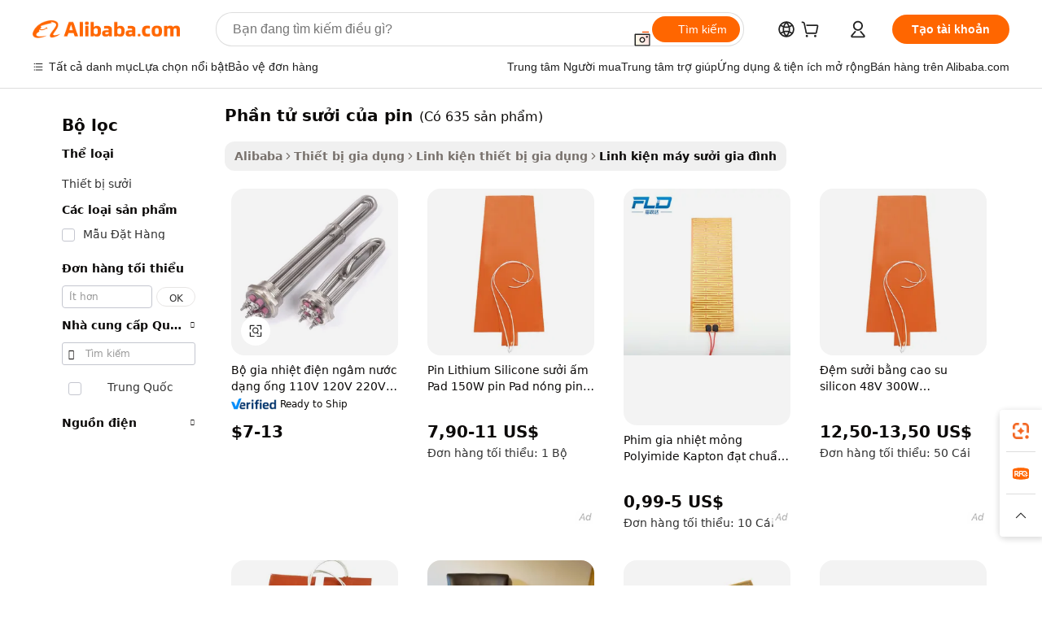

--- FILE ---
content_type: text/html;charset=UTF-8
request_url: https://vietnamese.alibaba.com/g/battery-heating-element.html
body_size: 178769
content:

<!-- screen_content -->

    <!-- tangram:5410 begin-->
    <!-- tangram:529998 begin-->
    
<!DOCTYPE html>
<html lang="vi" dir="ltr">
  <head>
        <script>
      window.__BB = {
        scene: window.__bb_scene || 'traffic-free-goods'
      };
      window.__BB.BB_CWV_IGNORE = {
          lcp_element: ['#icbu-buyer-pc-top-banner'],
          lcp_url: [],
        };
      window._timing = {}
      window._timing.first_start = Date.now();
      window.needLoginInspiration = Boolean(false);
      // 变量用于标记页面首次可见时间
      let firstVisibleTime = null;
      if (typeof document.hidden !== 'undefined') {
        // 页面首次加载时直接统计
        if (!document.hidden) {
          firstVisibleTime = Date.now();
          window.__BB_timex = 1
        } else {
          // 页面不可见时监听 visibilitychange 事件
          document.addEventListener('visibilitychange', () => {
            if (!document.hidden) {
              firstVisibleTime = Date.now();
              window.__BB_timex = firstVisibleTime - window.performance.timing.navigationStart
              window.__BB.firstVisibleTime = window.__BB_timex
              console.log("Page became visible after "+ window.__BB_timex + " ms");
            }
          }, { once: true });  // 确保只触发一次
        }
      } else {
        console.warn('Page Visibility API is not supported in this browser.');
      }
    </script>
        <meta name="data-spm" content="a2700">
        <meta name="aplus-xplug" content="NONE">
        <meta name="aplus-icbu-disable-umid" content="1">
        <meta name="google-translate-customization" content="9de59014edaf3b99-22e1cf3b5ca21786-g00bb439a5e9e5f8f-f">
    <meta name="yandex-verification" content="25a76ba8e4443bb3" />
    <meta name="msvalidate.01" content="E3FBF0E89B724C30844BF17C59608E8F" />
    <meta name="viewport" content="width=device-width, initial-scale=1.0, maximum-scale=5.0, user-scalable=yes">
        <link rel="preconnect" href="https://s.alicdn.com/" crossorigin>
    <link rel="dns-prefetch" href="https://s.alicdn.com">
                        <link rel="preload" href="https://s.alicdn.com/@g/alilog/??aplus_plugin_icbufront/index.js,mlog/aplus_v2.js" as="script">
        <link rel="preload" href="https://s.alicdn.com/@img/imgextra/i2/O1CN0153JdbU26g4bILVOyC_!!6000000007690-2-tps-418-58.png" as="image">
        <script>
            window.__APLUS_ABRATE__ = {
        perf_group: 'base64cached',
        scene: "traffic-free-goods",
      };
    </script>
    <meta name="aplus-mmstat-timeout" content="15000">
        <meta content="text/html; charset=utf-8" http-equiv="Content-Type">
          <title>Nguồn nhà sản xuất phần tử sưởi của pin chất lượng cao và phần tử sưởi của pin trên Alibaba.com</title>
      <meta name="keywords" content="heating element,ceramic heating element,ptc heating element 12v">
      <meta name="description" content="Tìm kiếm nhà sản xuất Phần Tử Sưởi Của Pin chất lượng cao nhà cung cấp Phần Tử Sưởi Của Pin và sản phẩm Phần Tử Sưởi Của Pin với giá tốt nhất trên Alibaba.com">
            <meta name="pagetiming-rate" content="9">
      <meta name="pagetiming-resource-rate" content="4">
                    <link rel="canonical" href="https://vietnamese.alibaba.com/g/battery-heating-element.html">
                              <link rel="alternate" hreflang="fr" href="https://french.alibaba.com/g/battery-heating-element.html">
                  <link rel="alternate" hreflang="de" href="https://german.alibaba.com/g/battery-heating-element.html">
                  <link rel="alternate" hreflang="pt" href="https://portuguese.alibaba.com/g/battery-heating-element.html">
                  <link rel="alternate" hreflang="it" href="https://italian.alibaba.com/g/battery-heating-element.html">
                  <link rel="alternate" hreflang="es" href="https://spanish.alibaba.com/g/battery-heating-element.html">
                  <link rel="alternate" hreflang="ru" href="https://russian.alibaba.com/g/battery-heating-element.html">
                  <link rel="alternate" hreflang="ko" href="https://korean.alibaba.com/g/battery-heating-element.html">
                  <link rel="alternate" hreflang="ar" href="https://arabic.alibaba.com/g/battery-heating-element.html">
                  <link rel="alternate" hreflang="ja" href="https://japanese.alibaba.com/g/battery-heating-element.html">
                  <link rel="alternate" hreflang="tr" href="https://turkish.alibaba.com/g/battery-heating-element.html">
                  <link rel="alternate" hreflang="th" href="https://thai.alibaba.com/g/battery-heating-element.html">
                  <link rel="alternate" hreflang="vi" href="https://vietnamese.alibaba.com/g/battery-heating-element.html">
                  <link rel="alternate" hreflang="nl" href="https://dutch.alibaba.com/g/battery-heating-element.html">
                  <link rel="alternate" hreflang="he" href="https://hebrew.alibaba.com/g/battery-heating-element.html">
                  <link rel="alternate" hreflang="id" href="https://indonesian.alibaba.com/g/battery-heating-element.html">
                  <link rel="alternate" hreflang="hi" href="https://hindi.alibaba.com/g/battery-heating-element.html">
                  <link rel="alternate" hreflang="en" href="https://www.alibaba.com/showroom/battery-heating-element.html">
                  <link rel="alternate" hreflang="zh" href="https://chinese.alibaba.com/g/battery-heating-element.html">
                  <link rel="alternate" hreflang="x-default" href="https://www.alibaba.com/showroom/battery-heating-element.html">
                                        <script>
      // Aplus 配置自动打点
      var queue = window.goldlog_queue || (window.goldlog_queue = []);
      var tags = ["button", "a", "div", "span", "i", "svg", "input", "li", "tr"];
      queue.push(
        {
          action: 'goldlog.appendMetaInfo',
          arguments: [
            'aplus-auto-exp',
            [
              {
                logkey: '/sc.ug_msite.new_product_exp',
                cssSelector: '[data-spm-exp]',
                props: ["data-spm-exp"],
              },
              {
                logkey: '/sc.ug_pc.seolist_product_exp',
                cssSelector: '.traffic-card-gallery',
                props: ["data-spm-exp"],
              }
            ]
          ]
        }
      )
      queue.push({
        action: 'goldlog.setMetaInfo',
        arguments: ['aplus-auto-clk', JSON.stringify(tags.map(tag =>({
          "logkey": "/sc.ug_msite.new_product_clk",
          tag,
          "filter": "data-spm-clk",
          "props": ["data-spm-clk"]
        })))],
      });
    </script>
  </head>
  <div id="icbu-header"><div id="the-new-header" data-version="4.4.0" data-tnh-auto-exp="tnh-expose" data-scenes="search-products" style="position: relative;background-color: #fff;border-bottom: 1px solid #ddd;box-sizing: border-box; font-family:Inter,SF Pro Text,Roboto,Helvetica Neue,Helvetica,Tahoma,Arial,PingFang SC,Microsoft YaHei;"><div style="display: flex;align-items:center;height: 72px;min-width: 1200px;max-width: 1580px;margin: 0 auto;padding: 0 40px;box-sizing: border-box;"><img style="height: 29px; width: 209px;" src="https://s.alicdn.com/@img/imgextra/i2/O1CN0153JdbU26g4bILVOyC_!!6000000007690-2-tps-418-58.png" alt="" /></div><div style="min-width: 1200px;max-width: 1580px;margin: 0 auto;overflow: hidden;font-size: 14px;display: flex;justify-content: space-between;padding: 0 40px;box-sizing: border-box;"><div style="display: flex; align-items: center; justify-content: space-between"><div style="position: relative; height: 36px; padding: 0 28px 0 20px">All categories</div><div style="position: relative; height: 36px; padding-right: 28px">Featured selections</div><div style="position: relative; height: 36px">Trade Assurance</div></div><div style="display: flex; align-items: center; justify-content: space-between"><div style="position: relative; height: 36px; padding-right: 28px">Buyer Central</div><div style="position: relative; height: 36px; padding-right: 28px">Help Center</div><div style="position: relative; height: 36px; padding-right: 28px">Get the app</div><div style="position: relative; height: 36px">Become a supplier</div></div></div></div></div></div>
  <body data-spm="7724857" style="min-height: calc(100vh + 1px)"><script 
id="beacon-aplus"   
src="//s.alicdn.com/@g/alilog/??aplus_plugin_icbufront/index.js,mlog/aplus_v2.js"
exparams="aplus=async&userid=&aplus&ali_beacon_id=&ali_apache_id=&ali_apache_track=&ali_apache_tracktmp=&eagleeye_traceid=2103010c17690594616305871e0f8b&ip=13%2e58%2e114%2e98&dmtrack_c={ali%5fresin%5ftrace%3dse%5frst%3dnull%7csp%5fviewtype%3dY%7cset%3d3%7cser%3d1007%7cpageId%3db559cc57f09842ccbb2956e6b27b45c5%7cm%5fpageid%3dnull%7cpvmi%3dc18205257cd04325aafe7b500b65fbd0%7csek%5fsepd%3dph%25E1%25BA%25A7n%2bt%25E1%25BB%25AD%2bs%25C6%25B0%25E1%25BB%259Fi%2bc%25E1%25BB%25A7a%2bpin%7csek%3dbattery%2bheating%2belement%7cse%5fpn%3d1%7cp4pid%3d2f845e56%2d660c%2d45b6%2db81d%2db4f93720d19d%7csclkid%3dnull%7cforecast%5fpost%5fcate%3dnull%7cseo%5fnew%5fuser%5fflag%3dfalse%7ccategoryId%3d100000059%7cseo%5fsearch%5fmodel%5fupgrade%5fv2%3d2025070801%7cseo%5fmodule%5fcard%5f20240624%3d202406242%7clong%5ftext%5fgoogle%5ftranslate%5fv2%3d2407142%7cseo%5fcontent%5ftd%5fbottom%5ftext%5fupdate%5fkey%3d2025070801%7cseo%5fsearch%5fmodel%5fupgrade%5fv3%3d2025072201%7cseo%5fsearch%5fmodel%5fmulti%5fupgrade%5fv3%3d2025081101%7cdamo%5falt%5freplace%3dnull%7cwap%5fcross%3d2007659%7cwap%5fcs%5faction%3d2005494%7cAPP%5fVisitor%5fActive%3d26703%7cseo%5fshowroom%5fgoods%5fmix%3d2005244%7cseo%5fdefault%5fcached%5flong%5ftext%5ffrom%5fnew%5fkeyword%5fstep%3d2024122502%7cshowroom%5fgeneral%5ftemplate%3d2005292%7cwap%5fcs%5ftext%3dnull%7cstructured%5fdata%3d2025052702%7cseo%5fmulti%5fstyle%5ftext%5fupdate%3d2511182%7cpc%5fnew%5fheader%3dnull%7cseo%5fmeta%5fcate%5ftemplate%5fv1%3d2025042401%7cseo%5fmeta%5ftd%5fsearch%5fkeyword%5fstep%5fv1%3d2025040999%7cshowroom%5fft%5flong%5ftext%5fbaks%3d80802%7cAPP%5fGrowing%5fBuyer%5fHigh%5fIntent%5fActive%3d25487%7cshowroom%5fpc%5fv2019%3d2104%7cAPP%5fProspecting%5fBuyer%3d26709%7ccache%5fcontrol%3dnull%7cAPP%5fChurned%5fCore%5fBuyer%3d25463%7cseo%5fdefault%5fcached%5flong%5ftext%5fstep%3d24110802%7camp%5flighthouse%5fscore%5fimage%3d19657%7cseo%5fft%5ftranslate%5fgemini%3d25012003%7cwap%5fnode%5fssr%3d2015725%7cdataphant%5fopen%3d27030%7clongtext%5fmulti%5fstyle%5fexpand%5frussian%3d2510142%7cseo%5flongtext%5fgoogle%5fdata%5fsection%3d25021702%7cindustry%5fpopular%5ffloor%3dnull%7cwap%5fad%5fgoods%5fproduct%5finterval%3dnull%7cseo%5fgoods%5fbootom%5fwholesale%5flink%3d2486162%7cseo%5fmiddle%5fwholesale%5flink%3d2486164%7cseo%5fkeyword%5faatest%3d17%7cft%5flong%5ftext%5fenpand%5fstep2%3d121602%7cseo%5fft%5flongtext%5fexpand%5fstep3%3d25012102%7cseo%5fwap%5fheadercard%3d2006288%7cAPP%5fChurned%5fInactive%5fVisitor%3d25497%7cAPP%5fGrowing%5fBuyer%5fHigh%5fIntent%5fInactive%3d25484%7cseo%5fmeta%5ftd%5fmulti%5fkey%3d2025061801%7ctop%5frecommend%5f20250120%3d202501201%7clongtext%5fmulti%5fstyle%5fexpand%5ffrench%5fcopy%3d25091802%7clongtext%5fmulti%5fstyle%5fexpand%5ffrench%5fcopy%5fcopy%3d25092502%7clong%5ftext%5fpaa%3d220901%7cseo%5ffloor%5fexp%3dnull%7cseo%5fshowroom%5falgo%5flink%3d17764%7cseo%5fmeta%5ftd%5faib%5fgeneral%5fkey%3d2025091900%7ccountry%5findustry%3d202311033%7cshowroom%5fft%5flong%5ftext%5fenpand%5fstep1%3d101102%7cseo%5fshowroom%5fnorel%3dnull%7cplp%5fstyle%5f25%5fpc%3d202505222%7cseo%5fggs%5flayer%3d10010%7cquery%5fmutil%5flang%5ftranslate%3d2025060300%7cAPP%5fChurned%5fBuyer%3d25468%7cstream%5frender%5fperf%5fopt%3d2309181%7cwap%5fgoods%3d2007383%7cseo%5fshowroom%5fsimilar%5f20240614%3d202406142%7cchinese%5fopen%3d6307%7cquery%5fgpt%5ftranslate%3d20240820%7cad%5fproduct%5finterval%3dnull%7camp%5fto%5fpwa%3d2007359%7cplp%5faib%5fmulti%5fai%5fmeta%3d20250401%7cwap%5fsupplier%5fcontent%3dnull%7cpc%5ffree%5frefactoring%3d20220315%7cAPP%5fGrowing%5fBuyer%5fInactive%3d25476%7csso%5foem%5ffloor%3dnull%7cseo%5fpc%5fnew%5fview%5f20240807%3d202408072%7cseo%5fbottom%5ftext%5fentity%5fkey%5fcopy%3d2025062400%7cstream%5frender%3d433763%7cseo%5fmodule%5fcard%5f20240424%3d202404241%7cseo%5ftitle%5freplace%5f20191226%3d5841%7clongtext%5fmulti%5fstyle%5fexpand%3d25090802%7cgoogleweblight%3d6516%7clighthouse%5fbase64%3dnull%7cAPP%5fProspecting%5fBuyer%5fActive%3d26717%7cad%5fgoods%5fproduct%5finterval%3dnull%7cseo%5fbottom%5fdeep%5fextend%5fkw%5fkey%3d2025071101%7clongtext%5fmulti%5fstyle%5fexpand%5fturkish%3d25102802%7cilink%5fuv%3d20240911%7cwap%5flist%5fwakeup%3d2005832%7ctpp%5fcrosslink%5fpc%3d20205311%7cseo%5ftop%5fbooth%3d18501%7cAPP%5fGrowing%5fBuyer%5fLess%5fActive%3d25472%7cseo%5fsearch%5fmodel%5fupgrade%5frank%3d2025092401%7cgoodslayer%3d7977%7cft%5flong%5ftext%5ftranslate%5fexpand%5fstep1%3d24110802%7cseo%5fheaderstyle%5ftraffic%5fkey%5fv1%3d2025072100%7ccrosslink%5fswitch%3d2008141%7cp4p%5foutline%3d20240328%7cseo%5fmeta%5ftd%5faib%5fv2%5fkey%3d2025091801%7crts%5fmulti%3d2008404%7cseo%5fad%5foptimization%5fkey%5fv2%3d2025072301%7cAPP%5fVisitor%5fLess%5fActive%3d26690%7cseo%5fsearch%5franker%5fid%3d2025112401%7cplp%5fstyle%5f25%3d202505192%7ccdn%5fvm%3d2007368%7cwap%5fad%5fproduct%5finterval%3dnull%7cseo%5fsearch%5fmodel%5fmulti%5fupgrade%5frank%3d2025092401%7cpc%5fcard%5fshare%3d2025081201%7cAPP%5fGrowing%5fBuyer%5fHigh%5fIntent%5fLess%5fActive%3d25480%7cgoods%5ftitle%5fsubstitute%3d9616%7cwap%5fscreen%5fexp%3d2025081400%7creact%5fheader%5ftest%3d202502182%7cpc%5fcs%5fcolor%3dnull%7cshowroom%5fft%5flong%5ftext%5ftest%3d72502%7cone%5ftap%5flogin%5fABTest%3d202308153%7cseo%5fhyh%5fshow%5ftags%3d9867%7cplp%5fstructured%5fdata%3d2508182%7cguide%5fdelete%3d2008526%7cseo%5findustry%5ftemplate%3dnull%7cseo%5fmeta%5ftd%5fmulti%5fes%5fkey%3d2025073101%7cseo%5fshowroom%5fdata%5fmix%3d19888%7csso%5ftop%5franking%5ffloor%3d20031%7cseo%5ftd%5fdeep%5fupgrade%5fkey%5fv3%3d2025081101%7cwap%5fue%5fone%3d2025111401%7cshowroom%5fto%5frts%5flink%3d2008480%7ccountrysearch%5ftest%3dnull%7cchannel%5famp%5fto%5fpwa%3d2008435%7cseo%5fmulti%5fstyles%5flong%5ftext%3d2503172%7cseo%5fmeta%5ftext%5fmutli%5fcate%5ftemplate%5fv1%3d2025080800%7cseo%5fdefault%5fcached%5fmutil%5flong%5ftext%5fstep%3d24110436%7cseo%5faction%5fpoint%5ftype%3d22823%7cseo%5faib%5ftd%5flaunch%5f20240828%5fcopy%3d202408282%7cseo%5fshowroom%5fwholesale%5flink%3dnull%7cseo%5fperf%5fimprove%3d2023999%7cseo%5fwap%5flist%5fbounce%5f01%3d2063%7cseo%5fwap%5flist%5fbounce%5f02%3d2128%7cAPP%5fGrowing%5fBuyer%5fActive%3d25492%7cvideolayer%3dnull%7cvideo%5fplay%3dnull%7cAPP%5fChurned%5fMember%5fInactive%3d25501%7cseo%5fgoogle%5fnew%5fstruct%3d438326%7cicbu%5falgo%5fp4p%5fseo%5fad%3d2025072301%7ctpp%5ftrace%3dseoKeyword%2dseoKeyword%5fv3%2dproduct%2dPRODUCT%5fFAIL}&pageid=0d3a72622103319d1769059461&hn=ensearchweb033003049157%2erg%2dus%2deast%2eus68&asid=AQAAAACFtHFpMdH1EwAAAABiBHPyUOUOSg==&treq=&tres=" async>
</script>
            <style>body{background-color:white;}.no-scrollbar.il-sticky.il-top-0.il-max-h-\[100vh\].il-w-\[200px\].il-flex-shrink-0.il-flex-grow-0.il-overflow-y-scroll{background-color:#FFF;padding-left:12px}</style>
                    <!-- tangram:530006 begin-->
<!--  -->
 <style>
   @keyframes il-spin {
     to {
       transform: rotate(360deg);
     }
   }
   @keyframes il-pulse {
     50% {
       opacity: 0.5;
     }
   }
   .traffic-card-gallery {display: flex;position: relative;flex-direction: column;justify-content: flex-start;border-radius: 0.5rem;background-color: #fff;padding: 0.5rem 0.5rem 1rem;overflow: hidden;font-size: 0.75rem;line-height: 1rem;}
   .traffic-card-list {display: flex;position: relative;flex-direction: row;justify-content: flex-start;border-bottom-width: 1px;background-color: #fff;padding: 1rem;height: 292px;overflow: hidden;font-size: 0.75rem;line-height: 1rem;}
   .product-price {
     b {
       font-size: 22px;
     }
   }
   .skel-loading {
       animation: il-pulse 2s cubic-bezier(0.4, 0, 0.6, 1) infinite;background-color: hsl(60, 4.8%, 95.9%);
   }
 </style>
<div id="first-cached-card">
  <div style="box-sizing:border-box;display: flex;position: absolute;left: 0;right: 0;margin: 0 auto;z-index: 1;min-width: 1200px;max-width: 1580px;padding: 0.75rem 3.25rem 0;pointer-events: none;">
    <!--页面左侧区域-->
    <div style="width: 200px;padding-top: 1rem;padding-left:12px; background-color: #fff;border-radius: 0.25rem">
      <div class="skel-loading" style="height: 1.5rem;width: 50%;border-radius: 0.25rem;"></div>
      <div style="margin-top: 1rem;margin-bottom: 1rem;">
        <div class="skel-loading" style="height: 1rem;width: calc(100% * 5 / 6);"></div>
        <div
          class="skel-loading"
          style="margin-top: 1rem;height: 1rem;width: calc(100% * 8 / 12);"
        ></div>
        <div class="skel-loading" style="margin-top: 1rem;height: 1rem;width: 75%;"></div>
        <div
          class="skel-loading"
          style="margin-top: 1rem;height: 1rem;width: calc(100% * 7 / 12);"
        ></div>
      </div>
      <div class="skel-loading" style="height: 1.5rem;width: 50%;border-radius: 0.25rem;"></div>
      <div style="margin-top: 1rem;margin-bottom: 1rem;">
        <div class="skel-loading" style="height: 1rem;width: calc(100% * 5 / 6);"></div>
        <div
          class="skel-loading"
          style="margin-top: 1rem;height: 1rem;width: calc(100% * 8 / 12);"
        ></div>
        <div class="skel-loading" style="margin-top: 1rem;height: 1rem;width: 75%;"></div>
        <div
          class="skel-loading"
          style="margin-top: 1rem;height: 1rem;width: calc(100% * 7 / 12);"
        ></div>
      </div>
      <div class="skel-loading" style="height: 1.5rem;width: 50%;border-radius: 0.25rem;"></div>
      <div style="margin-top: 1rem;margin-bottom: 1rem;">
        <div class="skel-loading" style="height: 1rem;width: calc(100% * 5 / 6);"></div>
        <div
          class="skel-loading"
          style="margin-top: 1rem;height: 1rem;width: calc(100% * 8 / 12);"
        ></div>
        <div class="skel-loading" style="margin-top: 1rem;height: 1rem;width: 75%;"></div>
        <div
          class="skel-loading"
          style="margin-top: 1rem;height: 1rem;width: calc(100% * 7 / 12);"
        ></div>
      </div>
      <div class="skel-loading" style="height: 1.5rem;width: 50%;border-radius: 0.25rem;"></div>
      <div style="margin-top: 1rem;margin-bottom: 1rem;">
        <div class="skel-loading" style="height: 1rem;width: calc(100% * 5 / 6);"></div>
        <div
          class="skel-loading"
          style="margin-top: 1rem;height: 1rem;width: calc(100% * 8 / 12);"
        ></div>
        <div class="skel-loading" style="margin-top: 1rem;height: 1rem;width: 75%;"></div>
        <div
          class="skel-loading"
          style="margin-top: 1rem;height: 1rem;width: calc(100% * 7 / 12);"
        ></div>
      </div>
      <div class="skel-loading" style="height: 1.5rem;width: 50%;border-radius: 0.25rem;"></div>
      <div style="margin-top: 1rem;margin-bottom: 1rem;">
        <div class="skel-loading" style="height: 1rem;width: calc(100% * 5 / 6);"></div>
        <div
          class="skel-loading"
          style="margin-top: 1rem;height: 1rem;width: calc(100% * 8 / 12);"
        ></div>
        <div class="skel-loading" style="margin-top: 1rem;height: 1rem;width: 75%;"></div>
        <div
          class="skel-loading"
          style="margin-top: 1rem;height: 1rem;width: calc(100% * 7 / 12);"
        ></div>
      </div>
      <div class="skel-loading" style="height: 1.5rem;width: 50%;border-radius: 0.25rem;"></div>
      <div style="margin-top: 1rem;margin-bottom: 1rem;">
        <div class="skel-loading" style="height: 1rem;width: calc(100% * 5 / 6);"></div>
        <div
          class="skel-loading"
          style="margin-top: 1rem;height: 1rem;width: calc(100% * 8 / 12);"
        ></div>
        <div class="skel-loading" style="margin-top: 1rem;height: 1rem;width: 75%;"></div>
        <div
          class="skel-loading"
          style="margin-top: 1rem;height: 1rem;width: calc(100% * 7 / 12);"
        ></div>
      </div>
    </div>
    <!--页面主体区域-->
    <div style="flex: 1 1 0%; overflow: hidden;padding: 0.5rem 0.5rem 0.5rem 1.5rem">
      <div style="height: 1.25rem;margin-bottom: 1rem;"></div>
      <!-- keywords -->
      <div style="margin-bottom: 1rem;height: 1.75rem;font-weight: 700;font-size: 1.25rem;line-height: 1.75rem;"></div>
      <!-- longtext -->
            <div style="width: calc(25% - 0.9rem);pointer-events: auto">
        <div class="traffic-card-gallery">
          <!-- ProductImage -->
          <a href="//www.alibaba.com/product-detail/110V-120V-220V-240V-380V-Electric_1600515583500.html?from=SEO" target="_blank" style="position: relative;margin-bottom: 0.5rem;aspect-ratio: 1;overflow: hidden;border-radius: 0.5rem;">
            <div style="display: flex; overflow: hidden">
              <div style="position: relative;margin: 0;width: 100%;min-width: 0;flex-shrink: 0;flex-grow: 0;flex-basis: 100%;padding: 0;">
                <img style="position: relative; aspect-ratio: 1; width: 100%" src="[data-uri]" loading="eager" />
                <div style="position: absolute;left: 0;bottom: 0;right: 0;top: 0;background-color: #000;opacity: 0.05;"></div>
              </div>
            </div>
          </a>
          <div style="display: flex;flex: 1 1 0%;flex-direction: column;justify-content: space-between;">
            <div>
              <a class="skel-loading" style="margin-top: 0.5rem;display:inline-block;width:100%;height:1rem;" href="//www.alibaba.com/product-detail/110V-120V-220V-240V-380V-Electric_1600515583500.html" target="_blank"></a>
              <a class="skel-loading" style="margin-top: 0.125rem;display:inline-block;width:100%;height:1rem;" href="//www.alibaba.com/product-detail/110V-120V-220V-240V-380V-Electric_1600515583500.html" target="_blank"></a>
              <div class="skel-loading" style="margin-top: 0.25rem;height:1.625rem;width:75%"></div>
              <div class="skel-loading" style="margin-top: 0.5rem;height: 1rem;width:50%"></div>
              <div class="skel-loading" style="margin-top:0.25rem;height:1rem;width:25%"></div>
            </div>
          </div>

        </div>
      </div>

    </div>
  </div>
</div>
<!-- tangram:530006 end-->
            <style>.component-left-filter-callback{display:flex;position:relative;margin-top:10px;height:1200px}.component-left-filter-callback img{width:200px}.component-left-filter-callback i{position:absolute;top:5%;left:50%}.related-search-wrapper{padding:.5rem;--tw-bg-opacity: 1;background-color:#fff;background-color:rgba(255,255,255,var(--tw-bg-opacity, 1));border-width:1px;border-color:var(--input)}.related-search-wrapper .related-search-box{margin:12px 16px}.related-search-wrapper .related-search-box .related-search-title{display:inline;float:start;color:#666;word-wrap:break-word;margin-right:12px;width:13%}.related-search-wrapper .related-search-box .related-search-content{display:flex;flex-wrap:wrap}.related-search-wrapper .related-search-box .related-search-content .related-search-link{margin-right:12px;width:23%;overflow:hidden;color:#666;text-overflow:ellipsis;white-space:nowrap}.product-title img{margin-right:.5rem;display:inline-block;height:1rem;vertical-align:sub}.product-price b{font-size:22px}.similar-icon{position:absolute;bottom:12px;z-index:2;right:12px}.rfq-card{display:inline-block;position:relative;box-sizing:border-box;margin-bottom:36px}.rfq-card .rfq-card-content{display:flex;position:relative;flex-direction:column;align-items:flex-start;background-size:cover;background-color:#fff;padding:12px;width:100%;height:100%}.rfq-card .rfq-card-content .rfq-card-icon{margin-top:50px}.rfq-card .rfq-card-content .rfq-card-icon img{width:45px}.rfq-card .rfq-card-content .rfq-card-top-title{margin-top:14px;color:#222;font-weight:400;font-size:16px}.rfq-card .rfq-card-content .rfq-card-title{margin-top:24px;color:#333;font-weight:800;font-size:20px}.rfq-card .rfq-card-content .rfq-card-input-box{margin-top:24px;width:100%}.rfq-card .rfq-card-content .rfq-card-input-box textarea{box-sizing:border-box;border:1px solid #ddd;border-radius:4px;background-color:#fff;padding:9px 12px;width:100%;height:88px;resize:none;color:#666;font-weight:400;font-size:13px;font-family:inherit}.rfq-card .rfq-card-content .rfq-card-button{margin-top:24px;border:1px solid #666;border-radius:16px;background-color:#fff;width:67%;color:#000;font-weight:700;font-size:14px;line-height:30px;text-align:center}[data-modulename^=ProductList-] div{contain-intrinsic-size:auto 500px}.traffic-card-gallery:hover{--tw-shadow: 0px 2px 6px 2px rgba(0,0,0,.12157);--tw-shadow-colored: 0px 2px 6px 2px var(--tw-shadow-color);box-shadow:0 0 #0000,0 0 #0000,0 2px 6px 2px #0000001f;box-shadow:var(--tw-ring-offset-shadow, 0 0 rgba(0,0,0,0)),var(--tw-ring-shadow, 0 0 rgba(0,0,0,0)),var(--tw-shadow);z-index:10}.traffic-card-gallery{position:relative;display:flex;flex-direction:column;justify-content:flex-start;overflow:hidden;border-radius:.75rem;--tw-bg-opacity: 1;background-color:#fff;background-color:rgba(255,255,255,var(--tw-bg-opacity, 1));padding:.5rem;font-size:.75rem;line-height:1rem}.traffic-card-list{position:relative;display:flex;height:292px;flex-direction:row;justify-content:flex-start;overflow:hidden;border-bottom-width:1px;--tw-bg-opacity: 1;background-color:#fff;background-color:rgba(255,255,255,var(--tw-bg-opacity, 1));padding:1rem;font-size:.75rem;line-height:1rem}.traffic-card-g-industry:hover{--tw-shadow: 0 0 10px rgba(0,0,0,.1);--tw-shadow-colored: 0 0 10px var(--tw-shadow-color);box-shadow:0 0 #0000,0 0 #0000,0 0 10px #0000001a;box-shadow:var(--tw-ring-offset-shadow, 0 0 rgba(0,0,0,0)),var(--tw-ring-shadow, 0 0 rgba(0,0,0,0)),var(--tw-shadow)}.traffic-card-g-industry{position:relative;border-radius:var(--radius);--tw-bg-opacity: 1;background-color:#fff;background-color:rgba(255,255,255,var(--tw-bg-opacity, 1));padding:1.25rem .75rem .75rem;font-size:.875rem;line-height:1.25rem}.module-filter-section-wrapper{max-height:none!important;overflow-x:hidden}*,:before,:after{--tw-border-spacing-x: 0;--tw-border-spacing-y: 0;--tw-translate-x: 0;--tw-translate-y: 0;--tw-rotate: 0;--tw-skew-x: 0;--tw-skew-y: 0;--tw-scale-x: 1;--tw-scale-y: 1;--tw-pan-x: ;--tw-pan-y: ;--tw-pinch-zoom: ;--tw-scroll-snap-strictness: proximity;--tw-gradient-from-position: ;--tw-gradient-via-position: ;--tw-gradient-to-position: ;--tw-ordinal: ;--tw-slashed-zero: ;--tw-numeric-figure: ;--tw-numeric-spacing: ;--tw-numeric-fraction: ;--tw-ring-inset: ;--tw-ring-offset-width: 0px;--tw-ring-offset-color: #fff;--tw-ring-color: rgba(59, 130, 246, .5);--tw-ring-offset-shadow: 0 0 rgba(0,0,0,0);--tw-ring-shadow: 0 0 rgba(0,0,0,0);--tw-shadow: 0 0 rgba(0,0,0,0);--tw-shadow-colored: 0 0 rgba(0,0,0,0);--tw-blur: ;--tw-brightness: ;--tw-contrast: ;--tw-grayscale: ;--tw-hue-rotate: ;--tw-invert: ;--tw-saturate: ;--tw-sepia: ;--tw-drop-shadow: ;--tw-backdrop-blur: ;--tw-backdrop-brightness: ;--tw-backdrop-contrast: ;--tw-backdrop-grayscale: ;--tw-backdrop-hue-rotate: ;--tw-backdrop-invert: ;--tw-backdrop-opacity: ;--tw-backdrop-saturate: ;--tw-backdrop-sepia: ;--tw-contain-size: ;--tw-contain-layout: ;--tw-contain-paint: ;--tw-contain-style: }::backdrop{--tw-border-spacing-x: 0;--tw-border-spacing-y: 0;--tw-translate-x: 0;--tw-translate-y: 0;--tw-rotate: 0;--tw-skew-x: 0;--tw-skew-y: 0;--tw-scale-x: 1;--tw-scale-y: 1;--tw-pan-x: ;--tw-pan-y: ;--tw-pinch-zoom: ;--tw-scroll-snap-strictness: proximity;--tw-gradient-from-position: ;--tw-gradient-via-position: ;--tw-gradient-to-position: ;--tw-ordinal: ;--tw-slashed-zero: ;--tw-numeric-figure: ;--tw-numeric-spacing: ;--tw-numeric-fraction: ;--tw-ring-inset: ;--tw-ring-offset-width: 0px;--tw-ring-offset-color: #fff;--tw-ring-color: rgba(59, 130, 246, .5);--tw-ring-offset-shadow: 0 0 rgba(0,0,0,0);--tw-ring-shadow: 0 0 rgba(0,0,0,0);--tw-shadow: 0 0 rgba(0,0,0,0);--tw-shadow-colored: 0 0 rgba(0,0,0,0);--tw-blur: ;--tw-brightness: ;--tw-contrast: ;--tw-grayscale: ;--tw-hue-rotate: ;--tw-invert: ;--tw-saturate: ;--tw-sepia: ;--tw-drop-shadow: ;--tw-backdrop-blur: ;--tw-backdrop-brightness: ;--tw-backdrop-contrast: ;--tw-backdrop-grayscale: ;--tw-backdrop-hue-rotate: ;--tw-backdrop-invert: ;--tw-backdrop-opacity: ;--tw-backdrop-saturate: ;--tw-backdrop-sepia: ;--tw-contain-size: ;--tw-contain-layout: ;--tw-contain-paint: ;--tw-contain-style: }*,:before,:after{box-sizing:border-box;border-width:0;border-style:solid;border-color:#e5e7eb}:before,:after{--tw-content: ""}html,:host{line-height:1.5;-webkit-text-size-adjust:100%;-moz-tab-size:4;-o-tab-size:4;tab-size:4;font-family:ui-sans-serif,system-ui,-apple-system,Segoe UI,Roboto,Ubuntu,Cantarell,Noto Sans,sans-serif,"Apple Color Emoji","Segoe UI Emoji",Segoe UI Symbol,"Noto Color Emoji";font-feature-settings:normal;font-variation-settings:normal;-webkit-tap-highlight-color:transparent}body{margin:0;line-height:inherit}hr{height:0;color:inherit;border-top-width:1px}abbr:where([title]){text-decoration:underline;-webkit-text-decoration:underline dotted;text-decoration:underline dotted}h1,h2,h3,h4,h5,h6{font-size:inherit;font-weight:inherit}a{color:inherit;text-decoration:inherit}b,strong{font-weight:bolder}code,kbd,samp,pre{font-family:ui-monospace,SFMono-Regular,Menlo,Monaco,Consolas,Liberation Mono,Courier New,monospace;font-feature-settings:normal;font-variation-settings:normal;font-size:1em}small{font-size:80%}sub,sup{font-size:75%;line-height:0;position:relative;vertical-align:baseline}sub{bottom:-.25em}sup{top:-.5em}table{text-indent:0;border-color:inherit;border-collapse:collapse}button,input,optgroup,select,textarea{font-family:inherit;font-feature-settings:inherit;font-variation-settings:inherit;font-size:100%;font-weight:inherit;line-height:inherit;letter-spacing:inherit;color:inherit;margin:0;padding:0}button,select{text-transform:none}button,input:where([type=button]),input:where([type=reset]),input:where([type=submit]){-webkit-appearance:button;background-color:transparent;background-image:none}:-moz-focusring{outline:auto}:-moz-ui-invalid{box-shadow:none}progress{vertical-align:baseline}::-webkit-inner-spin-button,::-webkit-outer-spin-button{height:auto}[type=search]{-webkit-appearance:textfield;outline-offset:-2px}::-webkit-search-decoration{-webkit-appearance:none}::-webkit-file-upload-button{-webkit-appearance:button;font:inherit}summary{display:list-item}blockquote,dl,dd,h1,h2,h3,h4,h5,h6,hr,figure,p,pre{margin:0}fieldset{margin:0;padding:0}legend{padding:0}ol,ul,menu{list-style:none;margin:0;padding:0}dialog{padding:0}textarea{resize:vertical}input::-moz-placeholder,textarea::-moz-placeholder{opacity:1;color:#9ca3af}input::placeholder,textarea::placeholder{opacity:1;color:#9ca3af}button,[role=button]{cursor:pointer}:disabled{cursor:default}img,svg,video,canvas,audio,iframe,embed,object{display:block;vertical-align:middle}img,video{max-width:100%;height:auto}[hidden]:where(:not([hidden=until-found])){display:none}:root{--background: hsl(0, 0%, 100%);--foreground: hsl(20, 14.3%, 4.1%);--card: hsl(0, 0%, 100%);--card-foreground: hsl(20, 14.3%, 4.1%);--popover: hsl(0, 0%, 100%);--popover-foreground: hsl(20, 14.3%, 4.1%);--primary: hsl(24, 100%, 50%);--primary-foreground: hsl(60, 9.1%, 97.8%);--secondary: hsl(60, 4.8%, 95.9%);--secondary-foreground: #333;--muted: hsl(60, 4.8%, 95.9%);--muted-foreground: hsl(25, 5.3%, 44.7%);--accent: hsl(60, 4.8%, 95.9%);--accent-foreground: hsl(24, 9.8%, 10%);--destructive: hsl(0, 84.2%, 60.2%);--destructive-foreground: hsl(60, 9.1%, 97.8%);--border: hsl(20, 5.9%, 90%);--input: hsl(20, 5.9%, 90%);--ring: hsl(24.6, 95%, 53.1%);--radius: 1rem}.dark{--background: hsl(20, 14.3%, 4.1%);--foreground: hsl(60, 9.1%, 97.8%);--card: hsl(20, 14.3%, 4.1%);--card-foreground: hsl(60, 9.1%, 97.8%);--popover: hsl(20, 14.3%, 4.1%);--popover-foreground: hsl(60, 9.1%, 97.8%);--primary: hsl(20.5, 90.2%, 48.2%);--primary-foreground: hsl(60, 9.1%, 97.8%);--secondary: hsl(12, 6.5%, 15.1%);--secondary-foreground: hsl(60, 9.1%, 97.8%);--muted: hsl(12, 6.5%, 15.1%);--muted-foreground: hsl(24, 5.4%, 63.9%);--accent: hsl(12, 6.5%, 15.1%);--accent-foreground: hsl(60, 9.1%, 97.8%);--destructive: hsl(0, 72.2%, 50.6%);--destructive-foreground: hsl(60, 9.1%, 97.8%);--border: hsl(12, 6.5%, 15.1%);--input: hsl(12, 6.5%, 15.1%);--ring: hsl(20.5, 90.2%, 48.2%)}*{border-color:#e7e5e4;border-color:var(--border)}body{background-color:#fff;background-color:var(--background);color:#0c0a09;color:var(--foreground)}.il-sr-only{position:absolute;width:1px;height:1px;padding:0;margin:-1px;overflow:hidden;clip:rect(0,0,0,0);white-space:nowrap;border-width:0}.il-invisible{visibility:hidden}.il-fixed{position:fixed}.il-absolute{position:absolute}.il-relative{position:relative}.il-sticky{position:sticky}.il-inset-0{inset:0}.il--bottom-12{bottom:-3rem}.il--top-12{top:-3rem}.il-bottom-0{bottom:0}.il-bottom-2{bottom:.5rem}.il-bottom-3{bottom:.75rem}.il-bottom-4{bottom:1rem}.il-end-0{right:0}.il-end-2{right:.5rem}.il-end-3{right:.75rem}.il-end-4{right:1rem}.il-left-0{left:0}.il-left-3{left:.75rem}.il-right-0{right:0}.il-right-2{right:.5rem}.il-right-3{right:.75rem}.il-start-0{left:0}.il-start-1\/2{left:50%}.il-start-2{left:.5rem}.il-start-3{left:.75rem}.il-start-\[50\%\]{left:50%}.il-top-0{top:0}.il-top-1\/2{top:50%}.il-top-16{top:4rem}.il-top-4{top:1rem}.il-top-\[50\%\]{top:50%}.il-z-10{z-index:10}.il-z-50{z-index:50}.il-z-\[9999\]{z-index:9999}.il-col-span-4{grid-column:span 4 / span 4}.il-m-0{margin:0}.il-m-3{margin:.75rem}.il-m-auto{margin:auto}.il-mx-auto{margin-left:auto;margin-right:auto}.il-my-3{margin-top:.75rem;margin-bottom:.75rem}.il-my-5{margin-top:1.25rem;margin-bottom:1.25rem}.il-my-auto{margin-top:auto;margin-bottom:auto}.\!il-mb-4{margin-bottom:1rem!important}.il--mt-4{margin-top:-1rem}.il-mb-0{margin-bottom:0}.il-mb-1{margin-bottom:.25rem}.il-mb-2{margin-bottom:.5rem}.il-mb-3{margin-bottom:.75rem}.il-mb-4{margin-bottom:1rem}.il-mb-5{margin-bottom:1.25rem}.il-mb-6{margin-bottom:1.5rem}.il-mb-8{margin-bottom:2rem}.il-mb-\[-0\.75rem\]{margin-bottom:-.75rem}.il-mb-\[0\.125rem\]{margin-bottom:.125rem}.il-me-1{margin-right:.25rem}.il-me-2{margin-right:.5rem}.il-me-3{margin-right:.75rem}.il-me-auto{margin-right:auto}.il-mr-1{margin-right:.25rem}.il-mr-2{margin-right:.5rem}.il-ms-1{margin-left:.25rem}.il-ms-4{margin-left:1rem}.il-ms-5{margin-left:1.25rem}.il-ms-8{margin-left:2rem}.il-ms-\[\.375rem\]{margin-left:.375rem}.il-ms-auto{margin-left:auto}.il-mt-0{margin-top:0}.il-mt-0\.5{margin-top:.125rem}.il-mt-1{margin-top:.25rem}.il-mt-2{margin-top:.5rem}.il-mt-3{margin-top:.75rem}.il-mt-4{margin-top:1rem}.il-mt-6{margin-top:1.5rem}.il-line-clamp-1{overflow:hidden;display:-webkit-box;-webkit-box-orient:vertical;-webkit-line-clamp:1}.il-line-clamp-2{overflow:hidden;display:-webkit-box;-webkit-box-orient:vertical;-webkit-line-clamp:2}.il-line-clamp-6{overflow:hidden;display:-webkit-box;-webkit-box-orient:vertical;-webkit-line-clamp:6}.il-inline-block{display:inline-block}.il-inline{display:inline}.il-flex{display:flex}.il-inline-flex{display:inline-flex}.il-grid{display:grid}.il-aspect-square{aspect-ratio:1 / 1}.il-size-5{width:1.25rem;height:1.25rem}.il-h-1{height:.25rem}.il-h-10{height:2.5rem}.il-h-11{height:2.75rem}.il-h-20{height:5rem}.il-h-24{height:6rem}.il-h-3\.5{height:.875rem}.il-h-4{height:1rem}.il-h-40{height:10rem}.il-h-6{height:1.5rem}.il-h-8{height:2rem}.il-h-9{height:2.25rem}.il-h-\[150px\]{height:150px}.il-h-\[152px\]{height:152px}.il-h-\[18\.25rem\]{height:18.25rem}.il-h-\[292px\]{height:292px}.il-h-\[600px\]{height:600px}.il-h-auto{height:auto}.il-h-fit{height:-moz-fit-content;height:fit-content}.il-h-full{height:100%}.il-h-screen{height:100vh}.il-max-h-\[100vh\]{max-height:100vh}.il-w-1\/2{width:50%}.il-w-10{width:2.5rem}.il-w-10\/12{width:83.333333%}.il-w-4{width:1rem}.il-w-6{width:1.5rem}.il-w-64{width:16rem}.il-w-7\/12{width:58.333333%}.il-w-72{width:18rem}.il-w-8{width:2rem}.il-w-8\/12{width:66.666667%}.il-w-9{width:2.25rem}.il-w-9\/12{width:75%}.il-w-\[200px\]{width:200px}.il-w-\[84px\]{width:84px}.il-w-fit{width:-moz-fit-content;width:fit-content}.il-w-full{width:100%}.il-w-screen{width:100vw}.il-min-w-0{min-width:0px}.il-min-w-3{min-width:.75rem}.il-min-w-\[1200px\]{min-width:1200px}.il-max-w-\[1000px\]{max-width:1000px}.il-max-w-\[1580px\]{max-width:1580px}.il-max-w-full{max-width:100%}.il-max-w-lg{max-width:32rem}.il-flex-1{flex:1 1 0%}.il-flex-shrink-0,.il-shrink-0{flex-shrink:0}.il-flex-grow-0,.il-grow-0{flex-grow:0}.il-basis-24{flex-basis:6rem}.il-basis-full{flex-basis:100%}.il-origin-\[--radix-tooltip-content-transform-origin\]{transform-origin:var(--radix-tooltip-content-transform-origin)}.il--translate-x-1\/2{--tw-translate-x: -50%;transform:translate(-50%,var(--tw-translate-y)) rotate(var(--tw-rotate)) skew(var(--tw-skew-x)) skewY(var(--tw-skew-y)) scaleX(var(--tw-scale-x)) scaleY(var(--tw-scale-y));transform:translate(var(--tw-translate-x),var(--tw-translate-y)) rotate(var(--tw-rotate)) skew(var(--tw-skew-x)) skewY(var(--tw-skew-y)) scaleX(var(--tw-scale-x)) scaleY(var(--tw-scale-y))}.il--translate-y-1\/2{--tw-translate-y: -50%;transform:translate(var(--tw-translate-x),-50%) rotate(var(--tw-rotate)) skew(var(--tw-skew-x)) skewY(var(--tw-skew-y)) scaleX(var(--tw-scale-x)) scaleY(var(--tw-scale-y));transform:translate(var(--tw-translate-x),var(--tw-translate-y)) rotate(var(--tw-rotate)) skew(var(--tw-skew-x)) skewY(var(--tw-skew-y)) scaleX(var(--tw-scale-x)) scaleY(var(--tw-scale-y))}.il-translate-x-\[-50\%\]{--tw-translate-x: -50%;transform:translate(-50%,var(--tw-translate-y)) rotate(var(--tw-rotate)) skew(var(--tw-skew-x)) skewY(var(--tw-skew-y)) scaleX(var(--tw-scale-x)) scaleY(var(--tw-scale-y));transform:translate(var(--tw-translate-x),var(--tw-translate-y)) rotate(var(--tw-rotate)) skew(var(--tw-skew-x)) skewY(var(--tw-skew-y)) scaleX(var(--tw-scale-x)) scaleY(var(--tw-scale-y))}.il-translate-y-\[-50\%\]{--tw-translate-y: -50%;transform:translate(var(--tw-translate-x),-50%) rotate(var(--tw-rotate)) skew(var(--tw-skew-x)) skewY(var(--tw-skew-y)) scaleX(var(--tw-scale-x)) scaleY(var(--tw-scale-y));transform:translate(var(--tw-translate-x),var(--tw-translate-y)) rotate(var(--tw-rotate)) skew(var(--tw-skew-x)) skewY(var(--tw-skew-y)) scaleX(var(--tw-scale-x)) scaleY(var(--tw-scale-y))}.il-rotate-90{--tw-rotate: 90deg;transform:translate(var(--tw-translate-x),var(--tw-translate-y)) rotate(90deg) skew(var(--tw-skew-x)) skewY(var(--tw-skew-y)) scaleX(var(--tw-scale-x)) scaleY(var(--tw-scale-y));transform:translate(var(--tw-translate-x),var(--tw-translate-y)) rotate(var(--tw-rotate)) skew(var(--tw-skew-x)) skewY(var(--tw-skew-y)) scaleX(var(--tw-scale-x)) scaleY(var(--tw-scale-y))}@keyframes il-pulse{50%{opacity:.5}}.il-animate-pulse{animation:il-pulse 2s cubic-bezier(.4,0,.6,1) infinite}@keyframes il-spin{to{transform:rotate(360deg)}}.il-animate-spin{animation:il-spin 1s linear infinite}.il-cursor-pointer{cursor:pointer}.il-list-disc{list-style-type:disc}.il-grid-cols-2{grid-template-columns:repeat(2,minmax(0,1fr))}.il-grid-cols-4{grid-template-columns:repeat(4,minmax(0,1fr))}.il-flex-row{flex-direction:row}.il-flex-col{flex-direction:column}.il-flex-col-reverse{flex-direction:column-reverse}.il-flex-wrap{flex-wrap:wrap}.il-flex-nowrap{flex-wrap:nowrap}.il-items-start{align-items:flex-start}.il-items-center{align-items:center}.il-items-baseline{align-items:baseline}.il-justify-start{justify-content:flex-start}.il-justify-end{justify-content:flex-end}.il-justify-center{justify-content:center}.il-justify-between{justify-content:space-between}.il-gap-1{gap:.25rem}.il-gap-1\.5{gap:.375rem}.il-gap-10{gap:2.5rem}.il-gap-2{gap:.5rem}.il-gap-3{gap:.75rem}.il-gap-4{gap:1rem}.il-gap-8{gap:2rem}.il-gap-\[\.0938rem\]{gap:.0938rem}.il-gap-\[\.375rem\]{gap:.375rem}.il-gap-\[0\.125rem\]{gap:.125rem}.\!il-gap-x-5{-moz-column-gap:1.25rem!important;column-gap:1.25rem!important}.\!il-gap-y-5{row-gap:1.25rem!important}.il-space-y-1\.5>:not([hidden])~:not([hidden]){--tw-space-y-reverse: 0;margin-top:calc(.375rem * (1 - var(--tw-space-y-reverse)));margin-top:.375rem;margin-top:calc(.375rem * calc(1 - var(--tw-space-y-reverse)));margin-bottom:0rem;margin-bottom:calc(.375rem * var(--tw-space-y-reverse))}.il-space-y-4>:not([hidden])~:not([hidden]){--tw-space-y-reverse: 0;margin-top:calc(1rem * (1 - var(--tw-space-y-reverse)));margin-top:1rem;margin-top:calc(1rem * calc(1 - var(--tw-space-y-reverse)));margin-bottom:0rem;margin-bottom:calc(1rem * var(--tw-space-y-reverse))}.il-overflow-hidden{overflow:hidden}.il-overflow-y-auto{overflow-y:auto}.il-overflow-y-scroll{overflow-y:scroll}.il-truncate{overflow:hidden;text-overflow:ellipsis;white-space:nowrap}.il-text-ellipsis{text-overflow:ellipsis}.il-whitespace-normal{white-space:normal}.il-whitespace-nowrap{white-space:nowrap}.il-break-normal{word-wrap:normal;word-break:normal}.il-break-words{word-wrap:break-word}.il-break-all{word-break:break-all}.il-rounded{border-radius:.25rem}.il-rounded-2xl{border-radius:1rem}.il-rounded-\[0\.5rem\]{border-radius:.5rem}.il-rounded-\[1\.25rem\]{border-radius:1.25rem}.il-rounded-full{border-radius:9999px}.il-rounded-lg{border-radius:1rem;border-radius:var(--radius)}.il-rounded-md{border-radius:calc(1rem - 2px);border-radius:calc(var(--radius) - 2px)}.il-rounded-sm{border-radius:calc(1rem - 4px);border-radius:calc(var(--radius) - 4px)}.il-rounded-xl{border-radius:.75rem}.il-border,.il-border-\[1px\]{border-width:1px}.il-border-b,.il-border-b-\[1px\]{border-bottom-width:1px}.il-border-solid{border-style:solid}.il-border-none{border-style:none}.il-border-\[\#222\]{--tw-border-opacity: 1;border-color:#222;border-color:rgba(34,34,34,var(--tw-border-opacity, 1))}.il-border-\[\#DDD\]{--tw-border-opacity: 1;border-color:#ddd;border-color:rgba(221,221,221,var(--tw-border-opacity, 1))}.il-border-foreground{border-color:#0c0a09;border-color:var(--foreground)}.il-border-input{border-color:#e7e5e4;border-color:var(--input)}.il-bg-\[\#F8F8F8\]{--tw-bg-opacity: 1;background-color:#f8f8f8;background-color:rgba(248,248,248,var(--tw-bg-opacity, 1))}.il-bg-\[\#d9d9d963\]{background-color:#d9d9d963}.il-bg-accent{background-color:#f5f5f4;background-color:var(--accent)}.il-bg-background{background-color:#fff;background-color:var(--background)}.il-bg-black{--tw-bg-opacity: 1;background-color:#000;background-color:rgba(0,0,0,var(--tw-bg-opacity, 1))}.il-bg-black\/80{background-color:#000c}.il-bg-destructive{background-color:#ef4444;background-color:var(--destructive)}.il-bg-gray-300{--tw-bg-opacity: 1;background-color:#d1d5db;background-color:rgba(209,213,219,var(--tw-bg-opacity, 1))}.il-bg-muted{background-color:#f5f5f4;background-color:var(--muted)}.il-bg-orange-500{--tw-bg-opacity: 1;background-color:#f97316;background-color:rgba(249,115,22,var(--tw-bg-opacity, 1))}.il-bg-popover{background-color:#fff;background-color:var(--popover)}.il-bg-primary{background-color:#f60;background-color:var(--primary)}.il-bg-secondary{background-color:#f5f5f4;background-color:var(--secondary)}.il-bg-transparent{background-color:transparent}.il-bg-white{--tw-bg-opacity: 1;background-color:#fff;background-color:rgba(255,255,255,var(--tw-bg-opacity, 1))}.il-bg-opacity-80{--tw-bg-opacity: .8}.il-bg-cover{background-size:cover}.il-bg-no-repeat{background-repeat:no-repeat}.il-fill-black{fill:#000}.il-object-cover{-o-object-fit:cover;object-fit:cover}.il-p-0{padding:0}.il-p-1{padding:.25rem}.il-p-2{padding:.5rem}.il-p-3{padding:.75rem}.il-p-4{padding:1rem}.il-p-5{padding:1.25rem}.il-p-6{padding:1.5rem}.il-px-2{padding-left:.5rem;padding-right:.5rem}.il-px-3{padding-left:.75rem;padding-right:.75rem}.il-py-0\.5{padding-top:.125rem;padding-bottom:.125rem}.il-py-1\.5{padding-top:.375rem;padding-bottom:.375rem}.il-py-10{padding-top:2.5rem;padding-bottom:2.5rem}.il-py-2{padding-top:.5rem;padding-bottom:.5rem}.il-py-3{padding-top:.75rem;padding-bottom:.75rem}.il-pb-0{padding-bottom:0}.il-pb-3{padding-bottom:.75rem}.il-pb-4{padding-bottom:1rem}.il-pb-8{padding-bottom:2rem}.il-pe-0{padding-right:0}.il-pe-2{padding-right:.5rem}.il-pe-3{padding-right:.75rem}.il-pe-4{padding-right:1rem}.il-pe-6{padding-right:1.5rem}.il-pe-8{padding-right:2rem}.il-pe-\[12px\]{padding-right:12px}.il-pe-\[3\.25rem\]{padding-right:3.25rem}.il-pl-4{padding-left:1rem}.il-ps-0{padding-left:0}.il-ps-2{padding-left:.5rem}.il-ps-3{padding-left:.75rem}.il-ps-4{padding-left:1rem}.il-ps-6{padding-left:1.5rem}.il-ps-8{padding-left:2rem}.il-ps-\[12px\]{padding-left:12px}.il-ps-\[3\.25rem\]{padding-left:3.25rem}.il-pt-10{padding-top:2.5rem}.il-pt-4{padding-top:1rem}.il-pt-5{padding-top:1.25rem}.il-pt-6{padding-top:1.5rem}.il-pt-7{padding-top:1.75rem}.il-text-center{text-align:center}.il-text-start{text-align:left}.il-text-2xl{font-size:1.5rem;line-height:2rem}.il-text-base{font-size:1rem;line-height:1.5rem}.il-text-lg{font-size:1.125rem;line-height:1.75rem}.il-text-sm{font-size:.875rem;line-height:1.25rem}.il-text-xl{font-size:1.25rem;line-height:1.75rem}.il-text-xs{font-size:.75rem;line-height:1rem}.il-font-\[600\]{font-weight:600}.il-font-bold{font-weight:700}.il-font-medium{font-weight:500}.il-font-normal{font-weight:400}.il-font-semibold{font-weight:600}.il-leading-3{line-height:.75rem}.il-leading-4{line-height:1rem}.il-leading-\[1\.43\]{line-height:1.43}.il-leading-\[18px\]{line-height:18px}.il-leading-\[26px\]{line-height:26px}.il-leading-none{line-height:1}.il-tracking-tight{letter-spacing:-.025em}.il-text-\[\#00820D\]{--tw-text-opacity: 1;color:#00820d;color:rgba(0,130,13,var(--tw-text-opacity, 1))}.il-text-\[\#222\]{--tw-text-opacity: 1;color:#222;color:rgba(34,34,34,var(--tw-text-opacity, 1))}.il-text-\[\#444\]{--tw-text-opacity: 1;color:#444;color:rgba(68,68,68,var(--tw-text-opacity, 1))}.il-text-\[\#4B1D1F\]{--tw-text-opacity: 1;color:#4b1d1f;color:rgba(75,29,31,var(--tw-text-opacity, 1))}.il-text-\[\#767676\]{--tw-text-opacity: 1;color:#767676;color:rgba(118,118,118,var(--tw-text-opacity, 1))}.il-text-\[\#D04A0A\]{--tw-text-opacity: 1;color:#d04a0a;color:rgba(208,74,10,var(--tw-text-opacity, 1))}.il-text-\[\#F7421E\]{--tw-text-opacity: 1;color:#f7421e;color:rgba(247,66,30,var(--tw-text-opacity, 1))}.il-text-\[\#FF6600\]{--tw-text-opacity: 1;color:#f60;color:rgba(255,102,0,var(--tw-text-opacity, 1))}.il-text-\[\#f7421e\]{--tw-text-opacity: 1;color:#f7421e;color:rgba(247,66,30,var(--tw-text-opacity, 1))}.il-text-destructive-foreground{color:#fafaf9;color:var(--destructive-foreground)}.il-text-foreground{color:#0c0a09;color:var(--foreground)}.il-text-muted-foreground{color:#78716c;color:var(--muted-foreground)}.il-text-popover-foreground{color:#0c0a09;color:var(--popover-foreground)}.il-text-primary{color:#f60;color:var(--primary)}.il-text-primary-foreground{color:#fafaf9;color:var(--primary-foreground)}.il-text-secondary-foreground{color:#333;color:var(--secondary-foreground)}.il-text-white{--tw-text-opacity: 1;color:#fff;color:rgba(255,255,255,var(--tw-text-opacity, 1))}.il-underline{text-decoration-line:underline}.il-line-through{text-decoration-line:line-through}.il-underline-offset-4{text-underline-offset:4px}.il-opacity-5{opacity:.05}.il-opacity-70{opacity:.7}.il-shadow-\[0_2px_6px_2px_rgba\(0\,0\,0\,0\.12\)\]{--tw-shadow: 0 2px 6px 2px rgba(0,0,0,.12);--tw-shadow-colored: 0 2px 6px 2px var(--tw-shadow-color);box-shadow:0 0 #0000,0 0 #0000,0 2px 6px 2px #0000001f;box-shadow:var(--tw-ring-offset-shadow, 0 0 rgba(0,0,0,0)),var(--tw-ring-shadow, 0 0 rgba(0,0,0,0)),var(--tw-shadow)}.il-shadow-cards{--tw-shadow: 0 0 10px rgba(0,0,0,.1);--tw-shadow-colored: 0 0 10px var(--tw-shadow-color);box-shadow:0 0 #0000,0 0 #0000,0 0 10px #0000001a;box-shadow:var(--tw-ring-offset-shadow, 0 0 rgba(0,0,0,0)),var(--tw-ring-shadow, 0 0 rgba(0,0,0,0)),var(--tw-shadow)}.il-shadow-lg{--tw-shadow: 0 10px 15px -3px rgba(0, 0, 0, .1), 0 4px 6px -4px rgba(0, 0, 0, .1);--tw-shadow-colored: 0 10px 15px -3px var(--tw-shadow-color), 0 4px 6px -4px var(--tw-shadow-color);box-shadow:0 0 #0000,0 0 #0000,0 10px 15px -3px #0000001a,0 4px 6px -4px #0000001a;box-shadow:var(--tw-ring-offset-shadow, 0 0 rgba(0,0,0,0)),var(--tw-ring-shadow, 0 0 rgba(0,0,0,0)),var(--tw-shadow)}.il-shadow-md{--tw-shadow: 0 4px 6px -1px rgba(0, 0, 0, .1), 0 2px 4px -2px rgba(0, 0, 0, .1);--tw-shadow-colored: 0 4px 6px -1px var(--tw-shadow-color), 0 2px 4px -2px var(--tw-shadow-color);box-shadow:0 0 #0000,0 0 #0000,0 4px 6px -1px #0000001a,0 2px 4px -2px #0000001a;box-shadow:var(--tw-ring-offset-shadow, 0 0 rgba(0,0,0,0)),var(--tw-ring-shadow, 0 0 rgba(0,0,0,0)),var(--tw-shadow)}.il-outline-none{outline:2px solid transparent;outline-offset:2px}.il-outline-1{outline-width:1px}.il-ring-offset-background{--tw-ring-offset-color: var(--background)}.il-transition-colors{transition-property:color,background-color,border-color,text-decoration-color,fill,stroke;transition-timing-function:cubic-bezier(.4,0,.2,1);transition-duration:.15s}.il-transition-opacity{transition-property:opacity;transition-timing-function:cubic-bezier(.4,0,.2,1);transition-duration:.15s}.il-transition-transform{transition-property:transform;transition-timing-function:cubic-bezier(.4,0,.2,1);transition-duration:.15s}.il-duration-200{transition-duration:.2s}.il-duration-300{transition-duration:.3s}.il-ease-in-out{transition-timing-function:cubic-bezier(.4,0,.2,1)}@keyframes enter{0%{opacity:1;opacity:var(--tw-enter-opacity, 1);transform:translateZ(0) scaleZ(1) rotate(0);transform:translate3d(var(--tw-enter-translate-x, 0),var(--tw-enter-translate-y, 0),0) scale3d(var(--tw-enter-scale, 1),var(--tw-enter-scale, 1),var(--tw-enter-scale, 1)) rotate(var(--tw-enter-rotate, 0))}}@keyframes exit{to{opacity:1;opacity:var(--tw-exit-opacity, 1);transform:translateZ(0) scaleZ(1) rotate(0);transform:translate3d(var(--tw-exit-translate-x, 0),var(--tw-exit-translate-y, 0),0) scale3d(var(--tw-exit-scale, 1),var(--tw-exit-scale, 1),var(--tw-exit-scale, 1)) rotate(var(--tw-exit-rotate, 0))}}.il-animate-in{animation-name:enter;animation-duration:.15s;--tw-enter-opacity: initial;--tw-enter-scale: initial;--tw-enter-rotate: initial;--tw-enter-translate-x: initial;--tw-enter-translate-y: initial}.il-fade-in-0{--tw-enter-opacity: 0}.il-zoom-in-95{--tw-enter-scale: .95}.il-duration-200{animation-duration:.2s}.il-duration-300{animation-duration:.3s}.il-ease-in-out{animation-timing-function:cubic-bezier(.4,0,.2,1)}.no-scrollbar::-webkit-scrollbar{display:none}.no-scrollbar{-ms-overflow-style:none;scrollbar-width:none}.longtext-style-inmodel h2{margin-bottom:.5rem;margin-top:1rem;font-size:1rem;line-height:1.5rem;font-weight:700}.first-of-type\:il-ms-4:first-of-type{margin-left:1rem}.hover\:il-bg-\[\#f4f4f4\]:hover{--tw-bg-opacity: 1;background-color:#f4f4f4;background-color:rgba(244,244,244,var(--tw-bg-opacity, 1))}.hover\:il-bg-accent:hover{background-color:#f5f5f4;background-color:var(--accent)}.hover\:il-text-accent-foreground:hover{color:#1c1917;color:var(--accent-foreground)}.hover\:il-text-foreground:hover{color:#0c0a09;color:var(--foreground)}.hover\:il-underline:hover{text-decoration-line:underline}.hover\:il-opacity-100:hover{opacity:1}.hover\:il-opacity-90:hover{opacity:.9}.focus\:il-outline-none:focus{outline:2px solid transparent;outline-offset:2px}.focus\:il-ring-2:focus{--tw-ring-offset-shadow: var(--tw-ring-inset) 0 0 0 var(--tw-ring-offset-width) var(--tw-ring-offset-color);--tw-ring-shadow: var(--tw-ring-inset) 0 0 0 calc(2px + var(--tw-ring-offset-width)) var(--tw-ring-color);box-shadow:var(--tw-ring-offset-shadow),var(--tw-ring-shadow),0 0 #0000;box-shadow:var(--tw-ring-offset-shadow),var(--tw-ring-shadow),var(--tw-shadow, 0 0 rgba(0,0,0,0))}.focus\:il-ring-ring:focus{--tw-ring-color: var(--ring)}.focus\:il-ring-offset-2:focus{--tw-ring-offset-width: 2px}.focus-visible\:il-outline-none:focus-visible{outline:2px solid transparent;outline-offset:2px}.focus-visible\:il-ring-2:focus-visible{--tw-ring-offset-shadow: var(--tw-ring-inset) 0 0 0 var(--tw-ring-offset-width) var(--tw-ring-offset-color);--tw-ring-shadow: var(--tw-ring-inset) 0 0 0 calc(2px + var(--tw-ring-offset-width)) var(--tw-ring-color);box-shadow:var(--tw-ring-offset-shadow),var(--tw-ring-shadow),0 0 #0000;box-shadow:var(--tw-ring-offset-shadow),var(--tw-ring-shadow),var(--tw-shadow, 0 0 rgba(0,0,0,0))}.focus-visible\:il-ring-ring:focus-visible{--tw-ring-color: var(--ring)}.focus-visible\:il-ring-offset-2:focus-visible{--tw-ring-offset-width: 2px}.active\:il-bg-primary:active{background-color:#f60;background-color:var(--primary)}.active\:il-bg-white:active{--tw-bg-opacity: 1;background-color:#fff;background-color:rgba(255,255,255,var(--tw-bg-opacity, 1))}.disabled\:il-pointer-events-none:disabled{pointer-events:none}.disabled\:il-opacity-10:disabled{opacity:.1}.il-group:hover .group-hover\:il-visible{visibility:visible}.il-group:hover .group-hover\:il-scale-110{--tw-scale-x: 1.1;--tw-scale-y: 1.1;transform:translate(var(--tw-translate-x),var(--tw-translate-y)) rotate(var(--tw-rotate)) skew(var(--tw-skew-x)) skewY(var(--tw-skew-y)) scaleX(1.1) scaleY(1.1);transform:translate(var(--tw-translate-x),var(--tw-translate-y)) rotate(var(--tw-rotate)) skew(var(--tw-skew-x)) skewY(var(--tw-skew-y)) scaleX(var(--tw-scale-x)) scaleY(var(--tw-scale-y))}.il-group:hover .group-hover\:il-underline{text-decoration-line:underline}.data-\[state\=open\]\:il-animate-in[data-state=open]{animation-name:enter;animation-duration:.15s;--tw-enter-opacity: initial;--tw-enter-scale: initial;--tw-enter-rotate: initial;--tw-enter-translate-x: initial;--tw-enter-translate-y: initial}.data-\[state\=closed\]\:il-animate-out[data-state=closed]{animation-name:exit;animation-duration:.15s;--tw-exit-opacity: initial;--tw-exit-scale: initial;--tw-exit-rotate: initial;--tw-exit-translate-x: initial;--tw-exit-translate-y: initial}.data-\[state\=closed\]\:il-fade-out-0[data-state=closed]{--tw-exit-opacity: 0}.data-\[state\=open\]\:il-fade-in-0[data-state=open]{--tw-enter-opacity: 0}.data-\[state\=closed\]\:il-zoom-out-95[data-state=closed]{--tw-exit-scale: .95}.data-\[state\=open\]\:il-zoom-in-95[data-state=open]{--tw-enter-scale: .95}.data-\[side\=bottom\]\:il-slide-in-from-top-2[data-side=bottom]{--tw-enter-translate-y: -.5rem}.data-\[side\=left\]\:il-slide-in-from-right-2[data-side=left]{--tw-enter-translate-x: .5rem}.data-\[side\=right\]\:il-slide-in-from-left-2[data-side=right]{--tw-enter-translate-x: -.5rem}.data-\[side\=top\]\:il-slide-in-from-bottom-2[data-side=top]{--tw-enter-translate-y: .5rem}@media (min-width: 640px){.sm\:il-flex-row{flex-direction:row}.sm\:il-justify-end{justify-content:flex-end}.sm\:il-gap-2\.5{gap:.625rem}.sm\:il-space-x-2>:not([hidden])~:not([hidden]){--tw-space-x-reverse: 0;margin-right:0rem;margin-right:calc(.5rem * var(--tw-space-x-reverse));margin-left:calc(.5rem * (1 - var(--tw-space-x-reverse)));margin-left:.5rem;margin-left:calc(.5rem * calc(1 - var(--tw-space-x-reverse)))}.sm\:il-rounded-lg{border-radius:1rem;border-radius:var(--radius)}.sm\:il-text-left{text-align:left}}.rtl\:il-translate-x-\[50\%\]:where([dir=rtl],[dir=rtl] *){--tw-translate-x: 50%;transform:translate(50%,var(--tw-translate-y)) rotate(var(--tw-rotate)) skew(var(--tw-skew-x)) skewY(var(--tw-skew-y)) scaleX(var(--tw-scale-x)) scaleY(var(--tw-scale-y));transform:translate(var(--tw-translate-x),var(--tw-translate-y)) rotate(var(--tw-rotate)) skew(var(--tw-skew-x)) skewY(var(--tw-skew-y)) scaleX(var(--tw-scale-x)) scaleY(var(--tw-scale-y))}.rtl\:il-scale-\[-1\]:where([dir=rtl],[dir=rtl] *){--tw-scale-x: -1;--tw-scale-y: -1;transform:translate(var(--tw-translate-x),var(--tw-translate-y)) rotate(var(--tw-rotate)) skew(var(--tw-skew-x)) skewY(var(--tw-skew-y)) scaleX(-1) scaleY(-1);transform:translate(var(--tw-translate-x),var(--tw-translate-y)) rotate(var(--tw-rotate)) skew(var(--tw-skew-x)) skewY(var(--tw-skew-y)) scaleX(var(--tw-scale-x)) scaleY(var(--tw-scale-y))}.rtl\:il-scale-x-\[-1\]:where([dir=rtl],[dir=rtl] *){--tw-scale-x: -1;transform:translate(var(--tw-translate-x),var(--tw-translate-y)) rotate(var(--tw-rotate)) skew(var(--tw-skew-x)) skewY(var(--tw-skew-y)) scaleX(-1) scaleY(var(--tw-scale-y));transform:translate(var(--tw-translate-x),var(--tw-translate-y)) rotate(var(--tw-rotate)) skew(var(--tw-skew-x)) skewY(var(--tw-skew-y)) scaleX(var(--tw-scale-x)) scaleY(var(--tw-scale-y))}.rtl\:il-flex-row-reverse:where([dir=rtl],[dir=rtl] *){flex-direction:row-reverse}.\[\&\>svg\]\:il-size-3\.5>svg{width:.875rem;height:.875rem}
</style>
            <style>.switch-to-popover-trigger{position:relative}.switch-to-popover-trigger .switch-to-popover-content{position:absolute;left:50%;z-index:9999;cursor:default}html[dir=rtl] .switch-to-popover-trigger .switch-to-popover-content{left:auto;right:50%}.switch-to-popover-trigger .switch-to-popover-content .down-arrow{width:0;height:0;border-left:11px solid transparent;border-right:11px solid transparent;border-bottom:12px solid #222;transform:translate(-50%);filter:drop-shadow(0 -2px 2px rgba(0,0,0,.05));z-index:1}html[dir=rtl] .switch-to-popover-trigger .switch-to-popover-content .down-arrow{transform:translate(50%)}.switch-to-popover-trigger .switch-to-popover-content .content-container{background-color:#222;border-radius:12px;padding:16px;color:#fff;transform:translate(-50%);width:320px;height:-moz-fit-content;height:fit-content;display:flex;justify-content:space-between;align-items:start}html[dir=rtl] .switch-to-popover-trigger .switch-to-popover-content .content-container{transform:translate(50%)}.switch-to-popover-trigger .switch-to-popover-content .content-container .content .title{font-size:14px;line-height:18px;font-weight:400}.switch-to-popover-trigger .switch-to-popover-content .content-container .actions{display:flex;justify-content:start;align-items:center;gap:12px;margin-top:12px}.switch-to-popover-trigger .switch-to-popover-content .content-container .actions .switch-button{background-color:#fff;color:#222;border-radius:999px;padding:4px 8px;font-weight:600;font-size:12px;line-height:16px;cursor:pointer}.switch-to-popover-trigger .switch-to-popover-content .content-container .actions .choose-another-button{color:#fff;padding:4px 8px;font-weight:600;font-size:12px;line-height:16px;cursor:pointer}.switch-to-popover-trigger .switch-to-popover-content .content-container .close-button{cursor:pointer}.tnh-message-content .tnh-messages-nodata .tnh-messages-nodata-info .img{width:100%;height:101px;margin-top:40px;margin-bottom:20px;background:url(https://s.alicdn.com/@img/imgextra/i4/O1CN01lnw1WK1bGeXDIoBnB_!!6000000003438-2-tps-399-303.png) no-repeat center center;background-size:133px 101px}#popup-root .functional-content .thirdpart-login .icon-facebook{background-image:url(https://s.alicdn.com/@img/imgextra/i1/O1CN01hUG9f21b67dGOuB2W_!!6000000003415-55-tps-40-40.svg)}#popup-root .functional-content .thirdpart-login .icon-google{background-image:url(https://s.alicdn.com/@img/imgextra/i1/O1CN01Qd3ZsM1C2aAxLHO2h_!!6000000000023-2-tps-120-120.png)}#popup-root .functional-content .thirdpart-login .icon-linkedin{background-image:url(https://s.alicdn.com/@img/imgextra/i1/O1CN01qVG1rv1lNCYkhep7t_!!6000000004806-55-tps-40-40.svg)}.tnh-logo{z-index:9999;display:flex;flex-shrink:0;width:185px;height:22px;background:url(https://s.alicdn.com/@img/imgextra/i2/O1CN0153JdbU26g4bILVOyC_!!6000000007690-2-tps-418-58.png) no-repeat 0 0;background-size:auto 22px;cursor:pointer}html[dir=rtl] .tnh-logo{background:url(https://s.alicdn.com/@img/imgextra/i2/O1CN0153JdbU26g4bILVOyC_!!6000000007690-2-tps-418-58.png) no-repeat 100% 0}.tnh-new-logo{width:185px;background:url(https://s.alicdn.com/@img/imgextra/i1/O1CN01e5zQ2S1cAWz26ivMo_!!6000000003560-2-tps-920-110.png) no-repeat 0 0;background-size:auto 22px;height:22px}html[dir=rtl] .tnh-new-logo{background:url(https://s.alicdn.com/@img/imgextra/i1/O1CN01e5zQ2S1cAWz26ivMo_!!6000000003560-2-tps-920-110.png) no-repeat 100% 0}.source-in-europe{display:flex;gap:32px;padding:0 10px}.source-in-europe .divider{flex-shrink:0;width:1px;background-color:#ddd}.source-in-europe .sie_info{flex-shrink:0;width:520px}.source-in-europe .sie_info .sie_info-logo{display:inline-block!important;height:28px}.source-in-europe .sie_info .sie_info-title{margin-top:24px;font-weight:700;font-size:20px;line-height:26px}.source-in-europe .sie_info .sie_info-description{margin-top:8px;font-size:14px;line-height:18px}.source-in-europe .sie_info .sie_info-sell-list{margin-top:24px;display:flex;flex-wrap:wrap;justify-content:space-between;gap:16px}.source-in-europe .sie_info .sie_info-sell-list-item{width:calc(50% - 8px);display:flex;align-items:center;padding:20px 16px;gap:12px;border-radius:12px;font-size:14px;line-height:18px;font-weight:600}.source-in-europe .sie_info .sie_info-sell-list-item img{width:28px;height:28px}.source-in-europe .sie_info .sie_info-btn{display:inline-block;min-width:240px;margin-top:24px;margin-bottom:30px;padding:13px 24px;background-color:#f60;opacity:.9;color:#fff!important;border-radius:99px;font-size:16px;font-weight:600;line-height:22px;-webkit-text-decoration:none;text-decoration:none;text-align:center;cursor:pointer;border:none}.source-in-europe .sie_info .sie_info-btn:hover{opacity:1}.source-in-europe .sie_cards{display:flex;flex-grow:1}.source-in-europe .sie_cards .sie_cards-product-list{display:flex;flex-grow:1;flex-wrap:wrap;justify-content:space-between;gap:32px 16px;max-height:376px;overflow:hidden}.source-in-europe .sie_cards .sie_cards-product-list.lt-14{justify-content:flex-start}.source-in-europe .sie_cards .sie_cards-product{width:110px;height:172px;display:flex;flex-direction:column;align-items:center;color:#222;box-sizing:border-box}.source-in-europe .sie_cards .sie_cards-product .img{display:flex;justify-content:center;align-items:center;position:relative;width:88px;height:88px;overflow:hidden;border-radius:88px}.source-in-europe .sie_cards .sie_cards-product .img img{width:88px;height:88px;-o-object-fit:cover;object-fit:cover}.source-in-europe .sie_cards .sie_cards-product .img:after{content:"";background-color:#0000001a;position:absolute;left:0;top:0;width:100%;height:100%}html[dir=rtl] .source-in-europe .sie_cards .sie_cards-product .img:after{left:auto;right:0}.source-in-europe .sie_cards .sie_cards-product .text{font-size:12px;line-height:16px;display:-webkit-box;overflow:hidden;text-overflow:ellipsis;-webkit-box-orient:vertical;-webkit-line-clamp:1}.source-in-europe .sie_cards .sie_cards-product .sie_cards-product-title{margin-top:12px;color:#222}.source-in-europe .sie_cards .sie_cards-product .sie_cards-product-sell,.source-in-europe .sie_cards .sie_cards-product .sie_cards-product-country-list{margin-top:4px;color:#767676}.source-in-europe .sie_cards .sie_cards-product .sie_cards-product-country-list{display:flex;gap:8px}.source-in-europe .sie_cards .sie_cards-product .sie_cards-product-country-list.one-country{gap:4px}.source-in-europe .sie_cards .sie_cards-product .sie_cards-product-country-list img{width:18px;height:13px}.source-in-europe.source-in-europe-europages .sie_info-btn{background-color:#7faf0d}.source-in-europe.source-in-europe-europages .sie_info-sell-list-item{background-color:#f2f7e7}.source-in-europe.source-in-europe-europages .sie_card{background:#7faf0d0d}.source-in-europe.source-in-europe-wlw .sie_info-btn{background-color:#0060df}.source-in-europe.source-in-europe-wlw .sie_info-sell-list-item{background-color:#f1f5fc}.source-in-europe.source-in-europe-wlw .sie_card{background:#0060df0d}.whatsapp-widget-content{display:flex;justify-content:space-between;gap:32px;align-items:center;width:100%;height:100%}.whatsapp-widget-content-left{display:flex;flex-direction:column;align-items:flex-start;gap:20px;flex:1 0 0;max-width:720px}.whatsapp-widget-content-left-image{width:138px;height:32px}.whatsapp-widget-content-left-content-title{color:#222;font-family:Inter;font-size:32px;font-style:normal;font-weight:700;line-height:42px;letter-spacing:0;margin-bottom:8px}.whatsapp-widget-content-left-content-info{color:#666;font-family:Inter;font-size:20px;font-style:normal;font-weight:400;line-height:26px;letter-spacing:0}.whatsapp-widget-content-left-button{display:flex;height:48px;padding:0 20px;justify-content:center;align-items:center;border-radius:24px;background:#d64000;overflow:hidden;color:#fff;text-align:center;text-overflow:ellipsis;font-family:Inter;font-size:16px;font-style:normal;font-weight:600;line-height:22px;line-height:var(--PC-Heading-S-line-height, 22px);letter-spacing:0;letter-spacing:var(--PC-Heading-S-tracking, 0)}.whatsapp-widget-content-right{display:flex;height:270px;flex-direction:row;align-items:center}.whatsapp-widget-content-right-QRCode{border-top-left-radius:20px;border-bottom-left-radius:20px;display:flex;height:270px;min-width:284px;padding:0 24px;flex-direction:column;justify-content:center;align-items:center;background:#ece8dd;gap:24px}html[dir=rtl] .whatsapp-widget-content-right-QRCode{border-radius:0 20px 20px 0}.whatsapp-widget-content-right-QRCode-container{width:144px;height:144px;padding:12px;border-radius:20px;background:#fff}.whatsapp-widget-content-right-QRCode-text{color:#767676;text-align:center;font-family:SF Pro Text;font-size:16px;font-style:normal;font-weight:400;line-height:19px;letter-spacing:0}.whatsapp-widget-content-right-image{border-top-right-radius:20px;border-bottom-right-radius:20px;width:270px;height:270px;aspect-ratio:1/1}html[dir=rtl] .whatsapp-widget-content-right-image{border-radius:20px 0 0 20px}.tnh-sub-tab{margin-left:28px;display:flex;flex-direction:row;gap:24px}html[dir=rtl] .tnh-sub-tab{margin-left:0;margin-right:28px}.tnh-sub-tab-item{display:flex;height:40px;max-width:160px;justify-content:center;align-items:center;color:#222;text-align:center;font-family:Inter;font-size:16px;font-style:normal;font-weight:500;line-height:normal;letter-spacing:-.48px}.tnh-sub-tab-item-active{font-weight:700;border-bottom:2px solid #222}.tnh-sub-title{padding-left:12px;margin-left:13px;position:relative;color:#222;-webkit-text-decoration:none;text-decoration:none;white-space:nowrap;font-weight:600;font-size:20px;line-height:22px}html[dir=rtl] .tnh-sub-title{padding-left:0;padding-right:12px;margin-left:0;margin-right:13px}.tnh-sub-title:active{-webkit-text-decoration:none;text-decoration:none}.tnh-sub-title:before{content:"";height:24px;width:1px;position:absolute;display:inline-block;background-color:#222;left:0;top:50%;transform:translateY(-50%)}html[dir=rtl] .tnh-sub-title:before{left:auto;right:0}.popup-content{margin:auto;background:#fff;width:50%;padding:5px;border:1px solid #d7d7d7}[role=tooltip].popup-content{width:200px;box-shadow:0 0 3px #00000029;border-radius:5px}.popup-overlay{background:#00000080}[data-popup=tooltip].popup-overlay{background:transparent}.popup-arrow{filter:drop-shadow(0 -3px 3px rgba(0,0,0,.16));color:#fff;stroke-width:2px;stroke:#d7d7d7;stroke-dasharray:30px;stroke-dashoffset:-54px;inset:0}.tnh-badge{position:relative}.tnh-badge i{position:absolute;top:-8px;left:50%;height:16px;padding:0 6px;border-radius:8px;background-color:#e52828;color:#fff;font-style:normal;font-size:12px;line-height:16px}html[dir=rtl] .tnh-badge i{left:auto;right:50%}.tnh-badge-nf i{position:relative;top:auto;left:auto;height:16px;padding:0 8px;border-radius:8px;background-color:#e52828;color:#fff;font-style:normal;font-size:12px;line-height:16px}html[dir=rtl] .tnh-badge-nf i{left:auto;right:auto}.tnh-button{display:block;flex-shrink:0;height:36px;padding:0 24px;outline:none;border-radius:9999px;background-color:#f60;color:#fff!important;text-align:center;font-weight:600;font-size:14px;line-height:36px;cursor:pointer}.tnh-button:active{-webkit-text-decoration:none;text-decoration:none;transform:scale(.9)}.tnh-button:hover{background-color:#d04a0a}@keyframes circle-360-ltr{0%{transform:rotate(0)}to{transform:rotate(360deg)}}@keyframes circle-360-rtl{0%{transform:rotate(0)}to{transform:rotate(-360deg)}}.circle-360{animation:circle-360-ltr infinite 1s linear;-webkit-animation:circle-360-ltr infinite 1s linear}html[dir=rtl] .circle-360{animation:circle-360-rtl infinite 1s linear;-webkit-animation:circle-360-rtl infinite 1s linear}.tnh-loading{display:flex;align-items:center;justify-content:center;width:100%}.tnh-loading .tnh-icon{color:#ddd;font-size:40px}#the-new-header.tnh-fixed{position:fixed;top:0;left:0;border-bottom:1px solid #ddd;background-color:#fff!important}html[dir=rtl] #the-new-header.tnh-fixed{left:auto;right:0}.tnh-overlay{position:fixed;top:0;left:0;width:100%;height:100vh}html[dir=rtl] .tnh-overlay{left:auto;right:0}.tnh-icon{display:inline-block;width:1em;height:1em;margin-right:6px;overflow:hidden;vertical-align:-.15em;fill:currentColor}html[dir=rtl] .tnh-icon{margin-right:0;margin-left:6px}.tnh-hide{display:none}.tnh-more{color:#222!important;-webkit-text-decoration:underline!important;text-decoration:underline!important}#the-new-header.tnh-dark{background-color:transparent;color:#fff}#the-new-header.tnh-dark a:link,#the-new-header.tnh-dark a:visited,#the-new-header.tnh-dark a:hover,#the-new-header.tnh-dark a:active,#the-new-header.tnh-dark .tnh-sign-in{color:#fff}#the-new-header.tnh-dark .functional-content a{color:#222}#the-new-header.tnh-dark .tnh-logo{background:url(https://s.alicdn.com/@logo/logo_en_dark_horizontal_default_full.png) no-repeat 0 0;background-size:auto 22px}#the-new-header.tnh-dark .tnh-new-logo{background:url(https://s.alicdn.com/@logo/logo_en_dark_horizontal_default_full.png) no-repeat 0 0;background-size:auto 22px}#the-new-header.tnh-dark .tnh-sub-title{color:#fff}#the-new-header.tnh-dark .tnh-sub-title:before{content:"";height:24px;width:1px;position:absolute;display:inline-block;background-color:#fff;left:0;top:50%;transform:translateY(-50%)}html[dir=rtl] #the-new-header.tnh-dark .tnh-sub-title:before{left:auto;right:0}#the-new-header.tnh-white,#the-new-header.tnh-white-overlay{background-color:#fff;color:#222}#the-new-header.tnh-white a:link,#the-new-header.tnh-white-overlay a:link,#the-new-header.tnh-white a:visited,#the-new-header.tnh-white-overlay a:visited,#the-new-header.tnh-white a:hover,#the-new-header.tnh-white-overlay a:hover,#the-new-header.tnh-white a:active,#the-new-header.tnh-white-overlay a:active,#the-new-header.tnh-white .tnh-sign-in,#the-new-header.tnh-white-overlay .tnh-sign-in{color:#222}#the-new-header.tnh-white .tnh-logo,#the-new-header.tnh-white-overlay .tnh-logo{background:url(https://s.alicdn.com/@logo/logo_en_light_horizontal_default_full.png) no-repeat 0 0;background-size:209px 29px}#the-new-header.tnh-white .tnh-new-logo,#the-new-header.tnh-white-overlay .tnh-new-logo{background:url(https://s.alicdn.com/@logo/logo_en_light_horizontal_default_full.png) no-repeat 0 0;background-size:auto 22px}#the-new-header.tnh-white .tnh-sub-title,#the-new-header.tnh-white-overlay .tnh-sub-title{color:#222}#the-new-header.tnh-white{border-bottom:1px solid #ddd;background-color:#fff!important}#the-new-header.tnh-no-border{border:none}#the-new-header.tnh-transparent{background-color:transparent!important;border-bottom:none!important}@keyframes color-change-to-fff{0%{background:transparent}to{background:#fff}}#the-new-header.tnh-white-overlay{animation:color-change-to-fff .1s cubic-bezier(.65,0,.35,1);-webkit-animation:color-change-to-fff .1s cubic-bezier(.65,0,.35,1)}.ta-content .ta-card{display:flex;align-items:center;justify-content:flex-start;width:49%;height:120px;margin-bottom:20px;padding:20px;border-radius:16px;background-color:#f7f7f7}.ta-content .ta-card .img{width:70px;height:70px;background-size:70px 70px}.ta-content .ta-card .text{display:flex;align-items:center;justify-content:space-between;width:calc(100% - 76px);margin-left:16px;font-size:20px;line-height:26px}html[dir=rtl] .ta-content .ta-card .text{margin-left:0;margin-right:16px}.ta-content .ta-card .text h3{max-width:200px;margin-right:8px;text-align:left;font-weight:600;font-size:14px}html[dir=rtl] .ta-content .ta-card .text h3{margin-right:0;margin-left:8px;text-align:right}.ta-content .ta-card .text .tnh-icon{flex-shrink:0;font-size:24px}.ta-content .ta-card .text .tnh-icon.rtl{transform:scaleX(-1)}.ta-content{display:flex;justify-content:space-between}.ta-content .info{width:50%;margin:40px 40px 40px 134px}html[dir=rtl] .ta-content .info{margin:40px 134px 40px 40px}.ta-content .info h3{display:block;margin:20px 0 28px;font-weight:600;font-size:32px;line-height:40px}.ta-content .info .img{width:212px;height:32px}.ta-content .info .tnh-button{display:block;width:180px;color:#fff}.ta-content .cards{display:flex;flex-shrink:0;flex-wrap:wrap;justify-content:space-between;width:716px}.help-center-content{display:flex;justify-content:center;gap:40px}.help-center-content .hc-item{display:flex;flex-direction:column;align-items:center;justify-content:center;width:280px;height:144px;border:1px solid #ddd;font-size:14px}.help-center-content .hc-item .tnh-icon{margin-bottom:14px;font-size:40px;line-height:40px}.help-center-content .help-center-links{min-width:250px;margin-left:40px;padding-left:40px;border-left:1px solid #ddd}html[dir=rtl] .help-center-content .help-center-links{margin-left:0;margin-right:40px;padding-left:0;padding-right:40px;border-left:none;border-right:1px solid #ddd}.help-center-content .help-center-links a{display:block;padding:12px 14px;outline:none;color:#222;-webkit-text-decoration:none;text-decoration:none;font-size:14px}.help-center-content .help-center-links a:hover{-webkit-text-decoration:underline!important;text-decoration:underline!important}.get-the-app-content-tnh{display:flex;justify-content:center;flex:0 0 auto}.get-the-app-content-tnh .info-tnh .title-tnh{font-weight:700;font-size:20px;margin-bottom:20px}.get-the-app-content-tnh .info-tnh .content-wrapper{display:flex;justify-content:center}.get-the-app-content-tnh .info-tnh .content-tnh{margin-right:40px;width:300px;font-size:16px}html[dir=rtl] .get-the-app-content-tnh .info-tnh .content-tnh{margin-right:0;margin-left:40px}.get-the-app-content-tnh .info-tnh a{-webkit-text-decoration:underline!important;text-decoration:underline!important}.get-the-app-content-tnh .download{display:flex}.get-the-app-content-tnh .download .store{display:flex;flex-direction:column;margin-right:40px}html[dir=rtl] .get-the-app-content-tnh .download .store{margin-right:0;margin-left:40px}.get-the-app-content-tnh .download .store a{margin-bottom:20px}.get-the-app-content-tnh .download .store a img{height:44px}.get-the-app-content-tnh .download .qr img{height:120px}.get-the-app-content-tnh-wrapper{display:flex;justify-content:center;align-items:start;height:100%}.get-the-app-content-tnh-divider{width:1px;height:100%;background-color:#ddd;margin:0 67px;flex:0 0 auto}.tnh-alibaba-lens-install-btn{background-color:#f60;height:48px;border-radius:65px;padding:0 24px;margin-left:71px;color:#fff;flex:0 0 auto;display:flex;align-items:center;border:none;cursor:pointer;font-size:16px;font-weight:600;line-height:22px}html[dir=rtl] .tnh-alibaba-lens-install-btn{margin-left:0;margin-right:71px}.tnh-alibaba-lens-install-btn img{width:24px;height:24px}.tnh-alibaba-lens-install-btn span{margin-left:8px}html[dir=rtl] .tnh-alibaba-lens-install-btn span{margin-left:0;margin-right:8px}.tnh-alibaba-lens-info{display:flex;margin-bottom:20px;font-size:16px}.tnh-alibaba-lens-info div{width:400px}.tnh-alibaba-lens-title{color:#222;font-family:Inter;font-size:20px;font-weight:700;line-height:26px;margin-bottom:20px}.tnh-alibaba-lens-extra{-webkit-text-decoration:underline!important;text-decoration:underline!important;font-size:16px;font-style:normal;font-weight:400;line-height:22px}.featured-content{display:flex;justify-content:center;gap:40px}.featured-content .card-links{min-width:250px;margin-left:40px;padding-left:40px;border-left:1px solid #ddd}html[dir=rtl] .featured-content .card-links{margin-left:0;margin-right:40px;padding-left:0;padding-right:40px;border-left:none;border-right:1px solid #ddd}.featured-content .card-links a{display:block;padding:14px;outline:none;-webkit-text-decoration:none;text-decoration:none;font-size:14px}.featured-content .card-links a:hover{-webkit-text-decoration:underline!important;text-decoration:underline!important}.featured-content .featured-item{display:flex;flex-direction:column;align-items:center;justify-content:center;width:280px;height:144px;border:1px solid #ddd;color:#222;font-size:14px}.featured-content .featured-item .tnh-icon{margin-bottom:14px;font-size:40px;line-height:40px}.buyer-central-content{display:flex;justify-content:space-between;gap:30px;margin:auto 20px;font-size:14px}.buyer-central-content .bcc-item{width:20%}.buyer-central-content .bcc-item .bcc-item-title,.buyer-central-content .bcc-item .bcc-item-child{margin-bottom:18px}.buyer-central-content .bcc-item .bcc-item-title{font-weight:600}.buyer-central-content .bcc-item .bcc-item-child a:hover{-webkit-text-decoration:underline!important;text-decoration:underline!important}.become-supplier-content{display:flex;justify-content:center;gap:40px}.become-supplier-content a{display:flex;flex-direction:column;align-items:center;justify-content:center;width:280px;height:144px;padding:0 20px;border:1px solid #ddd;font-size:14px}.become-supplier-content a .tnh-icon{margin-bottom:14px;font-size:40px;line-height:40px}.become-supplier-content a .become-supplier-content-desc{height:44px;text-align:center}@keyframes sub-header-title-hover{0%{transform:scaleX(.4);-webkit-transform:scaleX(.4)}to{transform:scaleX(1);-webkit-transform:scaleX(1)}}.sub-header{min-width:1200px;max-width:1580px;height:36px;margin:0 auto;overflow:hidden;font-size:14px}.sub-header .sub-header-top{position:absolute;bottom:0;z-index:2;width:100%;min-width:1200px;max-width:1600px;height:36px;margin:0 auto;background-color:transparent}.sub-header .sub-header-default{display:flex;justify-content:space-between;width:100%;height:40px;padding:0 40px}.sub-header .sub-header-default .sub-header-main,.sub-header .sub-header-default .sub-header-sub{display:flex;align-items:center;justify-content:space-between;gap:28px}.sub-header .sub-header-default .sub-header-main .sh-current-item .animated-tab-content,.sub-header .sub-header-default .sub-header-sub .sh-current-item .animated-tab-content{top:108px;opacity:1;visibility:visible}.sub-header .sub-header-default .sub-header-main .sh-current-item .animated-tab-content img,.sub-header .sub-header-default .sub-header-sub .sh-current-item .animated-tab-content img{display:inline}.sub-header .sub-header-default .sub-header-main .sh-current-item .animated-tab-content .item-img,.sub-header .sub-header-default .sub-header-sub .sh-current-item .animated-tab-content .item-img{display:block}.sub-header .sub-header-default .sub-header-main .sh-current-item .tab-title:after,.sub-header .sub-header-default .sub-header-sub .sh-current-item .tab-title:after{position:absolute;bottom:1px;display:block;width:100%;height:2px;border-bottom:2px solid #222!important;content:" ";animation:sub-header-title-hover .3s cubic-bezier(.6,0,.4,1) both;-webkit-animation:sub-header-title-hover .3s cubic-bezier(.6,0,.4,1) both}.sub-header .sub-header-default .sub-header-main .sh-current-item .tab-title-click:hover,.sub-header .sub-header-default .sub-header-sub .sh-current-item .tab-title-click:hover{-webkit-text-decoration:underline;text-decoration:underline}.sub-header .sub-header-default .sub-header-main .sh-current-item .tab-title-click:after,.sub-header .sub-header-default .sub-header-sub .sh-current-item .tab-title-click:after{display:none}.sub-header .sub-header-default .sub-header-main>div,.sub-header .sub-header-default .sub-header-sub>div{display:flex;align-items:center;margin-top:-2px;cursor:pointer}.sub-header .sub-header-default .sub-header-main>div:last-child,.sub-header .sub-header-default .sub-header-sub>div:last-child{padding-right:0}html[dir=rtl] .sub-header .sub-header-default .sub-header-main>div:last-child,html[dir=rtl] .sub-header .sub-header-default .sub-header-sub>div:last-child{padding-right:0;padding-left:0}.sub-header .sub-header-default .sub-header-main>div:last-child.sh-current-item:after,.sub-header .sub-header-default .sub-header-sub>div:last-child.sh-current-item:after{width:100%}.sub-header .sub-header-default .sub-header-main>div .tab-title,.sub-header .sub-header-default .sub-header-sub>div .tab-title{position:relative;height:36px}.sub-header .sub-header-default .sub-header-main>div .animated-tab-content,.sub-header .sub-header-default .sub-header-sub>div .animated-tab-content{position:absolute;top:108px;left:0;width:100%;overflow:hidden;border-top:1px solid #ddd;background-color:#fff;opacity:0;visibility:hidden}html[dir=rtl] .sub-header .sub-header-default .sub-header-main>div .animated-tab-content,html[dir=rtl] .sub-header .sub-header-default .sub-header-sub>div .animated-tab-content{left:auto;right:0}.sub-header .sub-header-default .sub-header-main>div .animated-tab-content img,.sub-header .sub-header-default .sub-header-sub>div .animated-tab-content img{display:none}.sub-header .sub-header-default .sub-header-main>div .animated-tab-content .item-img,.sub-header .sub-header-default .sub-header-sub>div .animated-tab-content .item-img{display:none}.sub-header .sub-header-default .sub-header-main>div .tab-content,.sub-header .sub-header-default .sub-header-sub>div .tab-content{display:flex;justify-content:flex-start;width:100%;min-width:1200px;max-height:calc(100vh - 220px)}.sub-header .sub-header-default .sub-header-main>div .tab-content .animated-tab-content-children,.sub-header .sub-header-default .sub-header-sub>div .tab-content .animated-tab-content-children{width:100%;min-width:1200px;max-width:1600px;margin:40px auto;padding:0 40px;opacity:0}.sub-header .sub-header-default .sub-header-main>div .tab-content .animated-tab-content-children-no-animation,.sub-header .sub-header-default .sub-header-sub>div .tab-content .animated-tab-content-children-no-animation{opacity:1}.sub-header .sub-header-props{height:36px}.sub-header .sub-header-props-hide{position:relative;height:0;padding:0 40px}.sub-header .rounded{border-radius:8px}.tnh-logo{z-index:9999;display:flex;flex-shrink:0;width:185px;height:22px;background:url(https://s.alicdn.com/@img/imgextra/i2/O1CN0153JdbU26g4bILVOyC_!!6000000007690-2-tps-418-58.png) no-repeat 0 0;background-size:auto 22px;cursor:pointer}html[dir=rtl] .tnh-logo{background:url(https://s.alicdn.com/@img/imgextra/i2/O1CN0153JdbU26g4bILVOyC_!!6000000007690-2-tps-418-58.png) no-repeat 100% 0}.tnh-new-logo{width:185px;background:url(https://s.alicdn.com/@img/imgextra/i1/O1CN01e5zQ2S1cAWz26ivMo_!!6000000003560-2-tps-920-110.png) no-repeat 0 0;background-size:auto 22px;height:22px}html[dir=rtl] .tnh-new-logo{background:url(https://s.alicdn.com/@img/imgextra/i1/O1CN01e5zQ2S1cAWz26ivMo_!!6000000003560-2-tps-920-110.png) no-repeat 100% 0}#popup-root .functional-content{width:360px;max-height:calc(100vh - 40px);padding:20px;border-radius:12px;background-color:#fff;box-shadow:0 6px 12px 4px #00000014;-webkit-box-shadow:0 6px 12px 4px rgba(0,0,0,.08)}#popup-root .functional-content a{outline:none}#popup-root .functional-content a:link,#popup-root .functional-content a:visited,#popup-root .functional-content a:hover,#popup-root .functional-content a:active{color:#222;-webkit-text-decoration:none;text-decoration:none}#popup-root .functional-content ul{padding:0;list-style:none}#popup-root .functional-content h3{font-weight:600;font-size:14px;line-height:18px;color:#222}#popup-root .functional-content .css-jrh21l-control{outline:none!important;border-color:#ccc;box-shadow:none}#popup-root .functional-content .css-jrh21l-control .css-15lsz6c-indicatorContainer{color:#ccc}#popup-root .functional-content .thirdpart-login{display:flex;justify-content:space-between;width:245px;margin:0 auto 20px}#popup-root .functional-content .thirdpart-login a{border-radius:8px}#popup-root .functional-content .thirdpart-login .icon-facebook{background-image:url(https://s.alicdn.com/@img/imgextra/i1/O1CN01hUG9f21b67dGOuB2W_!!6000000003415-55-tps-40-40.svg)}#popup-root .functional-content .thirdpart-login .icon-google{background-image:url(https://s.alicdn.com/@img/imgextra/i1/O1CN01Qd3ZsM1C2aAxLHO2h_!!6000000000023-2-tps-120-120.png)}#popup-root .functional-content .thirdpart-login .icon-linkedin{background-image:url(https://s.alicdn.com/@img/imgextra/i1/O1CN01qVG1rv1lNCYkhep7t_!!6000000004806-55-tps-40-40.svg)}#popup-root .functional-content .login-with{width:100%;text-align:center;margin-bottom:16px}#popup-root .functional-content .login-tips{font-size:12px;margin-bottom:20px;color:#767676}#popup-root .functional-content .login-tips a{outline:none;color:#767676!important;-webkit-text-decoration:underline!important;text-decoration:underline!important}#popup-root .functional-content .tnh-button{outline:none!important;color:#fff}#popup-root .functional-content .login-links>div{border-top:1px solid #ddd}#popup-root .functional-content .login-links>div ul{margin:8px 0;list-style:none}#popup-root .functional-content .login-links>div a{display:flex;align-items:center;min-height:40px;-webkit-text-decoration:none;text-decoration:none;font-size:14px;color:#222}#popup-root .functional-content .login-links>div a:hover{margin:0 -20px;padding:0 20px;background-color:#f4f4f4;font-weight:600}.tnh-languages{position:relative;display:flex}.tnh-languages .current{display:flex;align-items:center}.tnh-languages .current>div{margin-right:4px}html[dir=rtl] .tnh-languages .current>div{margin-right:0;margin-left:4px}.tnh-languages .current .tnh-icon{font-size:24px}.tnh-languages .current .tnh-icon:last-child{margin-right:0}html[dir=rtl] .tnh-languages .current .tnh-icon:last-child{margin-right:0;margin-left:0}.tnh-languages-overlay{font-size:14px}.tnh-languages-overlay .tnh-l-o-title{margin-bottom:8px;font-weight:600;font-size:14px;line-height:18px}.tnh-languages-overlay .tnh-l-o-select{width:100%;margin:8px 0 16px}.tnh-languages-overlay .select-item{background-color:#fff4ed}.tnh-languages-overlay .tnh-l-o-control{display:flex;justify-content:center}.tnh-languages-overlay .tnh-l-o-control .tnh-button{width:100%}.tnh-cart-content{max-height:600px;overflow-y:scroll}.tnh-cart-content .tnh-cart-item h3{overflow:hidden;text-overflow:ellipsis;white-space:nowrap}.tnh-cart-content .tnh-cart-item h3 a:hover{-webkit-text-decoration:underline!important;text-decoration:underline!important}.cart-popup-content{padding:0!important}.cart-popup-content .cart-logged-popup-arrow{transform:translate(-20px)}html[dir=rtl] .cart-popup-content .cart-logged-popup-arrow{transform:translate(20px)}.tnh-ma-content .tnh-ma-content-title{display:flex;align-items:center;margin-bottom:20px}.tnh-ma-content .tnh-ma-content-title h3{margin:0 12px 0 0;overflow:hidden;text-overflow:ellipsis;white-space:nowrap}html[dir=rtl] .tnh-ma-content .tnh-ma-content-title h3{margin:0 0 0 12px}.tnh-ma-content .tnh-ma-content-title img{height:16px}.ma-portrait-waiting{margin-left:12px}html[dir=rtl] .ma-portrait-waiting{margin-left:0;margin-right:12px}.tnh-message-content .tnh-messages-buyer .tnh-messages-list{display:flex;flex-direction:column}.tnh-message-content .tnh-messages-buyer .tnh-messages-list .tnh-message-unread-item{display:flex;align-items:center;justify-content:space-between;padding:16px 0;color:#222}.tnh-message-content .tnh-messages-buyer .tnh-messages-list .tnh-message-unread-item:last-child{margin-bottom:20px}.tnh-message-content .tnh-messages-buyer .tnh-messages-list .tnh-message-unread-item .img{width:48px;height:48px;margin-right:12px;overflow:hidden;border:1px solid #ddd;border-radius:100%}html[dir=rtl] .tnh-message-content .tnh-messages-buyer .tnh-messages-list .tnh-message-unread-item .img{margin-right:0;margin-left:12px}.tnh-message-content .tnh-messages-buyer .tnh-messages-list .tnh-message-unread-item .img img{width:48px;height:48px;-o-object-fit:cover;object-fit:cover}.tnh-message-content .tnh-messages-buyer .tnh-messages-list .tnh-message-unread-item .user-info{display:flex;flex-direction:column}.tnh-message-content .tnh-messages-buyer .tnh-messages-list .tnh-message-unread-item .user-info strong{margin-bottom:6px;font-weight:600;font-size:14px}.tnh-message-content .tnh-messages-buyer .tnh-messages-list .tnh-message-unread-item .user-info span{width:220px;margin-right:12px;overflow:hidden;text-overflow:ellipsis;white-space:nowrap;font-size:12px}html[dir=rtl] .tnh-message-content .tnh-messages-buyer .tnh-messages-list .tnh-message-unread-item .user-info span{margin-right:0;margin-left:12px}.tnh-message-content .tnh-messages-unread-content{margin:20px 0;text-align:center;font-size:14px}.tnh-message-content .tnh-messages-unread-hascookie{display:flex;flex-direction:column;margin:20px 0 16px;text-align:center;font-size:14px}.tnh-message-content .tnh-messages-unread-hascookie strong{margin-bottom:20px}.tnh-message-content .tnh-messages-nodata .tnh-messages-nodata-info{display:flex;flex-direction:column;text-align:center}.tnh-message-content .tnh-messages-nodata .tnh-messages-nodata-info .img{width:100%;height:101px;margin-top:40px;margin-bottom:20px;background:url(https://s.alicdn.com/@img/imgextra/i4/O1CN01lnw1WK1bGeXDIoBnB_!!6000000003438-2-tps-399-303.png) no-repeat center center;background-size:133px 101px}.tnh-message-content .tnh-messages-nodata .tnh-messages-nodata-info span{margin-bottom:40px}.tnh-order-content .tnh-order-buyer,.tnh-order-content .tnh-order-seller{display:flex;flex-direction:column;margin-bottom:20px;font-size:14px}.tnh-order-content .tnh-order-buyer h3,.tnh-order-content .tnh-order-seller h3{margin-bottom:16px;font-size:14px;line-height:18px}.tnh-order-content .tnh-order-buyer a,.tnh-order-content .tnh-order-seller a{padding:11px 0;color:#222!important}.tnh-order-content .tnh-order-buyer a:hover,.tnh-order-content .tnh-order-seller a:hover{-webkit-text-decoration:underline!important;text-decoration:underline!important}.tnh-order-content .tnh-order-buyer a span,.tnh-order-content .tnh-order-seller a span{margin-right:4px}html[dir=rtl] .tnh-order-content .tnh-order-buyer a span,html[dir=rtl] .tnh-order-content .tnh-order-seller a span{margin-right:0;margin-left:4px}.tnh-order-content .tnh-order-seller,.tnh-order-content .tnh-order-ta{padding-top:20px;border-top:1px solid #ddd}.tnh-order-content .tnh-order-seller:first-child,.tnh-order-content .tnh-order-ta:first-child{border-top:0;padding-top:0}.tnh-order-content .tnh-order-ta .img{margin-bottom:12px}.tnh-order-content .tnh-order-ta .img img{width:186px;height:28px;-o-object-fit:cover;object-fit:cover}.tnh-order-content .tnh-order-ta .ta-info{margin-bottom:16px;font-size:14px;line-height:18px}.tnh-order-content .tnh-order-ta .ta-info a{margin-left:4px;-webkit-text-decoration:underline!important;text-decoration:underline!important}html[dir=rtl] .tnh-order-content .tnh-order-ta .ta-info a{margin-left:0;margin-right:4px}.tnh-order-content .tnh-order-nodata .ta-info .ta-logo{margin:24px 0 16px}.tnh-order-content .tnh-order-nodata .ta-info .ta-logo img{height:28px}.tnh-order-content .tnh-order-nodata .ta-info h3{margin-bottom:24px;font-size:20px}.tnh-order-content .tnh-order-nodata .ta-card{display:flex;align-items:center;justify-content:flex-start;margin-bottom:20px;color:#222}.tnh-order-content .tnh-order-nodata .ta-card:hover{-webkit-text-decoration:underline!important;text-decoration:underline!important}.tnh-order-content .tnh-order-nodata .ta-card .img{width:36px;height:36px;margin-right:8px;background-size:36px 36px!important}html[dir=rtl] .tnh-order-content .tnh-order-nodata .ta-card .img{margin-right:0;margin-left:8px}.tnh-order-content .tnh-order-nodata .ta-card .text{display:flex;align-items:center;justify-content:space-between}.tnh-order-content .tnh-order-nodata .ta-card .text h3{margin:0;font-weight:600;font-size:14px}.tnh-order-content .tnh-order-nodata .ta-card .text .tnh-icon{display:none}.tnh-order-content .tnh-order-nodata .tnh-more{display:block;margin-bottom:24px}.tnh-login{display:flex;flex-grow:2;flex-shrink:1;align-items:center;justify-content:space-between}.tnh-login .tnh-sign-in,.tnh-login .tnh-sign-up{flex-grow:1}.tnh-login .tnh-sign-in{display:flex;align-items:center;justify-content:center;margin-right:28px;color:#222}html[dir=rtl] .tnh-login .tnh-sign-in{margin-right:0;margin-left:28px}.tnh-login .tnh-sign-in:hover{-webkit-text-decoration:underline!important;text-decoration:underline!important}.tnh-login .tnh-sign-up{min-width:120px;color:#fff}.tnh-login .tnh-icon{font-size:24px}.tnh-loggedin{display:flex;align-items:center;gap:28px}.tnh-loggedin .tnh-icon{margin-right:0;font-size:24px}html[dir=rtl] .tnh-loggedin .tnh-icon{margin-right:0;margin-left:0}.tnh-loggedin .user-portrait{width:36px;height:36px;border-radius:36px}.sign-in-content{max-height:calc(100vh - 20px);margin:-20px;padding:20px;overflow-y:scroll}.sign-in-content-title,.sign-in-content-button{margin-bottom:20px}.ma-content{border-radius:12px 5px 12px 12px!important}html[dir=rtl] .ma-content{border-radius:5px 12px 12px!important}.tnh-ship-to{position:relative;display:flex;justify-content:center}.tnh-ship-to .tnh-ship-to-tips{position:absolute;border-radius:16px;width:400px;background:#222;padding:16px;color:#fff;top:50px;z-index:9999;box-shadow:0 4px 12px #0003;cursor:auto}.tnh-ship-to .tnh-ship-to-tips:before{content:"";width:0;height:0;border-left:8px solid transparent;border-right:8px solid transparent;border-bottom:8px solid #222;position:absolute;top:-8px;left:50%;margin-left:-8px}html[dir=rtl] .tnh-ship-to .tnh-ship-to-tips:before{left:auto;right:50%;margin-left:0;margin-right:-8px}.tnh-ship-to .tnh-ship-to-tips .tnh-ship-to-tips-container{display:flex;flex-direction:column}.tnh-ship-to .tnh-ship-to-tips .tnh-ship-to-tips-container .tnh-ship-to-tips-title-container{display:flex;justify-content:space-between}.tnh-ship-to .tnh-ship-to-tips .tnh-ship-to-tips-container .tnh-ship-to-tips-title-container>img{width:24px;height:24px;cursor:pointer;margin-left:8px}html[dir=rtl] .tnh-ship-to .tnh-ship-to-tips .tnh-ship-to-tips-container .tnh-ship-to-tips-title-container>img{margin-left:0;margin-right:8px}.tnh-ship-to .tnh-ship-to-tips .tnh-ship-to-tips-container .tnh-ship-to-tips-title-container .tnh-ship-to-tips-title{color:#fff;font-size:14px;font-weight:600;line-height:18px}.tnh-ship-to .tnh-ship-to-tips .tnh-ship-to-tips-container .tnh-ship-to-tips-desc{color:#fff;font-size:14px;font-weight:400;line-height:18px;padding-right:32px}html[dir=rtl] .tnh-ship-to .tnh-ship-to-tips .tnh-ship-to-tips-container .tnh-ship-to-tips-desc{padding-right:0;padding-left:32px}.tnh-ship-to .tnh-ship-to-tips .tnh-ship-to-tips-container .tnh-ship-to-tips-actions{margin-top:12px;display:flex;align-items:center}.tnh-ship-to .tnh-ship-to-tips .tnh-ship-to-tips-container .tnh-ship-to-tips-actions .tnh-ship-to-action{margin-left:8px;padding:4px 8px;border-radius:50px;font-size:12px;line-height:16px;font-weight:600;cursor:pointer}html[dir=rtl] .tnh-ship-to .tnh-ship-to-tips .tnh-ship-to-tips-container .tnh-ship-to-tips-actions .tnh-ship-to-action{margin-left:0;margin-right:8px}.tnh-ship-to .tnh-ship-to-tips .tnh-ship-to-tips-container .tnh-ship-to-tips-actions .tnh-ship-to-action:first-child{margin-left:0}html[dir=rtl] .tnh-ship-to .tnh-ship-to-tips .tnh-ship-to-tips-container .tnh-ship-to-tips-actions .tnh-ship-to-action:first-child{margin-left:0;margin-right:0}.tnh-ship-to .tnh-ship-to-tips .tnh-ship-to-tips-container .tnh-ship-to-tips-actions .tnh-ship-to-action.primary{background-color:#fff;color:#222}.tnh-ship-to .tnh-ship-to-tips .tnh-ship-to-tips-container .tnh-ship-to-tips-actions .tnh-ship-to-action.secondary{color:#fff}.tnh-ship-to .tnh-current-country{display:flex;flex-direction:column}.tnh-ship-to .tnh-current-country .deliver-span{font-size:12px;font-weight:400;line-height:16px}.tnh-ship-to .tnh-country-flag{min-width:23px;display:flex;align-items:center}.tnh-ship-to .tnh-country-flag img{height:14px;margin-right:4px}html[dir=rtl] .tnh-ship-to .tnh-country-flag img{margin-right:0;margin-left:4px}.tnh-ship-to .tnh-country-flag>span{font-size:14px;font-weight:600}.tnh-ship-to-content{width:382px!important;padding:0!important}.tnh-ship-to-content .crated-header-ship-to{border-radius:12px}.tnh-smart-assistant{display:flex}.tnh-smart-assistant>img{height:36px}.tnh-no-scenes{position:absolute;top:0;left:0;z-index:9999;width:100%;height:108px;background-color:#00000080;color:#fff;text-align:center;font-size:30px;line-height:108px}html[dir=rtl] .tnh-no-scenes{left:auto;right:0}body{line-height:inherit;margin:0}.the-new-header-wrapper{min-height:109px}.the-new-header{position:relative;width:100%;font-size:14px;font-family:Inter,SF Pro Text,Roboto,Helvetica Neue,Helvetica,Tahoma,Arial,PingFang SC,Microsoft YaHei;line-height:18px}.the-new-header *,.the-new-header :after,.the-new-header :before{box-sizing:border-box}.the-new-header ul,.the-new-header li{margin:0;padding:0;list-style:none}.the-new-header a{text-decoration:inherit}.the-new-header .header-content{min-width:1200px;max-width:1580px;margin:0 auto;padding:0 40px;font-size:14px}.the-new-header .header-content .tnh-main{display:flex;align-items:center;justify-content:space-between;height:72px}.the-new-header .header-content .tnh-main .tnh-logo-content{display:flex;align-items:center}.the-new-header .header-content .tnh-main .tnh-searchbar{flex-grow:1;flex-shrink:1;margin:0 40px}.the-new-header .header-content .tnh-main .functional{display:flex;flex-shrink:0;align-items:center;gap:28px}.the-new-header .header-content .tnh-main .functional>div{cursor:pointer}@media (max-width: 1440){.the-new-header .header-content .main .tnh-searchbar{margin:0 28px!important}}@media (max-width: 1280px){.hide-item{display:none}.the-new-header .header-content .main .tnh-searchbar{margin:0 24px!important}.tnh-languages{width:auto!important}.sub-header .sub-header-main>div:last-child,.sub-header .sub-header-sub>div:last-child{padding-right:0!important}html[dir=rtl] .sub-header .sub-header-main>div:last-child,html[dir=rtl] .sub-header .sub-header-sub>div:last-child{padding-right:0!important;padding-left:0!important}.functional .tnh-login .tnh-sign-in{margin-right:24px!important}html[dir=rtl] .functional .tnh-login .tnh-sign-in{margin-right:0!important;margin-left:24px!important}.tnh-languages{min-width:30px}}.tnh-popup-root .functional-content{top:60px!important;color:#222}@media (max-height: 550px){.ship-to-content,.tnh-languages-overlay{max-height:calc(100vh - 180px)!important;overflow-y:scroll!important}}.cratedx-doc-playground-preview{position:fixed;top:0;left:0;padding:0}html[dir=rtl] .cratedx-doc-playground-preview{left:auto;right:0}
</style>
        <script>
      window.TheNewHeaderProps = {"scenes":"search-products","useCommonStyle":false};
      window._TrafficHeader_ =  {"scenes":"search-products","useCommonStyle":false};
      window._timing.first_end = Date.now();
    </script>
    <!--ssrStatus:-->
    <!-- streaming partpc -->
    <script>
      window._timing.second_start = Date.now();
    </script>
        <!-- 只有存在商品数据的值，才去调用同构，避免第一段时重复调用同构，商品列表的大小为: 32 -->
            <div id="root"><!-- Silkworm Render: 2103319d17690594627024217d0e92 --><div class="page-traffic-free il-m-auto il-min-w-[1200px] il-max-w-[1580px] il-py-3 il-pe-[3.25rem] il-ps-[3.25rem]"><div class="il-relative il-m-auto il-mb-4 il-flex il-flex-row"><div class="no-scrollbar il-sticky il-top-0 il-max-h-[100vh] il-w-[200px] il-flex-shrink-0 il-flex-grow-0 il-overflow-y-scroll il-rounded il-bg-white" role="navigation" aria-label="Product filters" tabindex="0"><div class="il-flex il-flex-col il-space-y-4 il-pt-4"><div class="il-animate-pulse il-h-6 il-w-1/2 il-rounded il-bg-accent"></div><div class="il-space-y-4"><div class="il-animate-pulse il-rounded-md il-bg-muted il-h-4 il-w-10/12"></div><div class="il-animate-pulse il-rounded-md il-bg-muted il-h-4 il-w-8/12"></div><div class="il-animate-pulse il-rounded-md il-bg-muted il-h-4 il-w-9/12"></div><div class="il-animate-pulse il-rounded-md il-bg-muted il-h-4 il-w-7/12"></div></div><div class="il-animate-pulse il-h-6 il-w-1/2 il-rounded il-bg-accent"></div><div class="il-space-y-4"><div class="il-animate-pulse il-rounded-md il-bg-muted il-h-4 il-w-10/12"></div><div class="il-animate-pulse il-rounded-md il-bg-muted il-h-4 il-w-8/12"></div><div class="il-animate-pulse il-rounded-md il-bg-muted il-h-4 il-w-9/12"></div><div class="il-animate-pulse il-rounded-md il-bg-muted il-h-4 il-w-7/12"></div></div><div class="il-animate-pulse il-h-6 il-w-1/2 il-rounded il-bg-accent"></div><div class="il-space-y-4"><div class="il-animate-pulse il-rounded-md il-bg-muted il-h-4 il-w-10/12"></div><div class="il-animate-pulse il-rounded-md il-bg-muted il-h-4 il-w-8/12"></div><div class="il-animate-pulse il-rounded-md il-bg-muted il-h-4 il-w-9/12"></div><div class="il-animate-pulse il-rounded-md il-bg-muted il-h-4 il-w-7/12"></div></div><div class="il-animate-pulse il-h-6 il-w-1/2 il-rounded il-bg-accent"></div><div class="il-space-y-4"><div class="il-animate-pulse il-rounded-md il-bg-muted il-h-4 il-w-10/12"></div><div class="il-animate-pulse il-rounded-md il-bg-muted il-h-4 il-w-8/12"></div><div class="il-animate-pulse il-rounded-md il-bg-muted il-h-4 il-w-9/12"></div><div class="il-animate-pulse il-rounded-md il-bg-muted il-h-4 il-w-7/12"></div></div><div class="il-animate-pulse il-h-6 il-w-1/2 il-rounded il-bg-accent"></div><div class="il-space-y-4"><div class="il-animate-pulse il-rounded-md il-bg-muted il-h-4 il-w-10/12"></div><div class="il-animate-pulse il-rounded-md il-bg-muted il-h-4 il-w-8/12"></div><div class="il-animate-pulse il-rounded-md il-bg-muted il-h-4 il-w-9/12"></div><div class="il-animate-pulse il-rounded-md il-bg-muted il-h-4 il-w-7/12"></div></div><div class="il-animate-pulse il-h-6 il-w-1/2 il-rounded il-bg-accent"></div><div class="il-space-y-4"><div class="il-animate-pulse il-rounded-md il-bg-muted il-h-4 il-w-10/12"></div><div class="il-animate-pulse il-rounded-md il-bg-muted il-h-4 il-w-8/12"></div><div class="il-animate-pulse il-rounded-md il-bg-muted il-h-4 il-w-9/12"></div><div class="il-animate-pulse il-rounded-md il-bg-muted il-h-4 il-w-7/12"></div></div></div></div><div class="il-flex-1 il-overflow-hidden il-p-2 il-ps-6"><div class="il-mb-4 il-flex il-items-baseline" data-modulename="Keywords"><h1 class="il-me-2 il-text-xl il-font-bold">Phần tử sưởi của pin</h1><p>(Có 635 sản phẩm)</p></div><div class="il-flex il-items-center il-gap-3 il-h-10 il-mb-3"><div class="il-rounded-sm il-bg-[#d9d9d963] il-px-3 il-py-2 il-font-semibold"><nav aria-label="breadcrumb" data-modulename="Breadcrumb"><ol class="il-flex il-flex-wrap il-items-center il-gap-1.5 il-break-words il-text-sm il-text-muted-foreground sm:il-gap-2.5"><li class="il-inline-flex il-items-center il-gap-1.5"><a class="il-transition-colors hover:il-text-foreground il-text-sm" href="https://vietnamese.alibaba.com">Alibaba</a></li><li role="presentation" aria-hidden="true" class="rtl:il-scale-[-1] [&amp;&gt;svg]:il-size-3.5"><svg xmlns="http://www.w3.org/2000/svg" width="24" height="24" viewBox="0 0 24 24" fill="none" stroke="currentColor" stroke-width="2" stroke-linecap="round" stroke-linejoin="round" class="lucide lucide-chevron-right "><path d="m9 18 6-6-6-6"></path></svg></li><li class="il-inline-flex il-items-center il-gap-1.5"><a class="il-transition-colors hover:il-text-foreground il-text-sm" href="https://vietnamese.alibaba.com/home-appliances_p6">Thiết bị gia dụng</a></li><li role="presentation" aria-hidden="true" class="rtl:il-scale-[-1] [&amp;&gt;svg]:il-size-3.5"><svg xmlns="http://www.w3.org/2000/svg" width="24" height="24" viewBox="0 0 24 24" fill="none" stroke="currentColor" stroke-width="2" stroke-linecap="round" stroke-linejoin="round" class="lucide lucide-chevron-right "><path d="m9 18 6-6-6-6"></path></svg></li><li class="il-inline-flex il-items-center il-gap-1.5"><a class="il-transition-colors hover:il-text-foreground il-text-sm" href="https://vietnamese.alibaba.com/catalog/home-appliance-parts_cid100000039">Linh kiện thiết bị gia dụng</a></li><li role="presentation" aria-hidden="true" class="rtl:il-scale-[-1] [&amp;&gt;svg]:il-size-3.5"><svg xmlns="http://www.w3.org/2000/svg" width="24" height="24" viewBox="0 0 24 24" fill="none" stroke="currentColor" stroke-width="2" stroke-linecap="round" stroke-linejoin="round" class="lucide lucide-chevron-right "><path d="m9 18 6-6-6-6"></path></svg></li><li class="il-inline-flex il-items-center il-gap-1.5"><span role="link" aria-disabled="true" aria-current="page" class="il-text-foreground il-font-semibold">Linh kiện máy sưởi gia đình</span></li></ol></nav></div></div><div class="il-mb-4 il-grid il-grid-cols-4 !il-gap-x-5 !il-gap-y-5 il-pb-4" data-modulename="ProductList-G"><div class="traffic-card-gallery" data-spm-exp="product_id=1600515583500&amp;se_kw=ph%E1%BA%A7n+t%E1%BB%AD+s%C6%B0%E1%BB%9Fi+c%E1%BB%A7a+pin&amp;floor_name=normalOffer&amp;is_p4p=N&amp;module_type=gallery&amp;pos=0&amp;page_pos=1&amp;track_info=pageid%3Aa04516c112554ea4812165826d926513%40%40core_properties%3A%40%40item_type%3Anormal%40%40user_growth_channel%3Anull%40%40user_growth_product_id%3Anull%40%40user_growth_category_id%3Anull%40%40user_growth_i2q_keyword%3Abattery%2Bheating%2Belement%40%40skuIntentionTag%3A0%40%40originalFileName%3AH78ab79dd71ad4a88a86a328ff11f6eb8T.jpg%40%40skuImgReplace%3Afalse%40%40queryFirstCateId%3A6%40%40pid%3A607_0000_5401%40%40product_id%3A1600515583500%40%40page_number%3A1%40%40rlt_rank%3A0%40%40brand_abs_pos%3A20%40%40product_type%3Anormal%40%40company_id%3A200924560%40%40p4pid%3Ac3599c0fef4d4a04bc17a8155260675b%40%40country_id%3ACN%40%40is_live%3Afalse%40%40prod_image_show%3Anull%40%40searchType%3Amain_showroom_search_product_keyword%40%40openSceneId%3A1%40%40isPay%3A1%40%40itemSubType%3Anormal%40%40language%3Aen%40%40oriKeyWord%3Abattery%252Bheating%252Belement&amp;track_info_detail=undefined&amp;click_param=undefined&amp;trace_info=undefined&amp;extra=%7B%22page_size%22%3A40%2C%22page_no%22%3A1%2C%22seq_id%22%3A0%2C%22rank_score_info%22%3A%22pG%3A3.0%2CrankS%3A7.79696904766767E7%2CrelS%3A0.36423757%2CrelL%3A0.4%2CrelTST%3A0.4%2CrelABTest%3A0.4%2CrelET_old%3A0.4%2CrelET%3A0.4%2Crandom%3A0.0%2Cpimg%3A0.0%2Cppop%3A0.0%2Csms%3A0.20169%2CoType%3A75.0%2Cfbcnt%3A0.342%2Cctryops%3A0.0%2Cunnormal_neg%3A0.0%2Cprod_neg3%3A0.0%2Cprod_neg2%3A0.0%2Cfake_price%3A0.0%2Ccomp_rdu2%3A0.0%2Ccomp_neg2%3A0.0%2Cfc_comp_neg1%3A0.0%2Cfc_comp_neg2%3A0.0%2Cfc_comp_neg_budget%3A0.0%2Cfc_comp_neg4%3A0.0%2Cfc_comp_neg5%3A0.0%2Cfc_comp_neg6%3A0.0%2Cfc_comp_neg7%3A0.0%2Cfc_comp_neg8%3A0.0%2Cfc_comp_neg9%3A0.0%2Ccomp_neg1%3A0.0%2Ccomp_neg%3A0.0%2Cstar%3A1.0%2Cstarctr%3A0.0%2Cstarbs%3A0.0%2Cstarlevel%3A0.2%2Cpersonalize_v6%3A0.0%2Cmtl_cd_comp_ab_abpro%3A0.1125%2Cpro_ranking_weight%3A1.0%2CoffRecType%3A1.0%2Cpervec_score%3A0.0%2Cpervec_score_v1%3A0.0%2Cpervec_score_v2%3A0.0%2Cprerank_score%3A6580000.0%2Cfp_retrieval%3A0.0%2CoeStrategy%3A0.0%2CrmktStrategy%3A0.0%2Cbeta_ad_score%3A0.0%2Cweighted_fc_risk%3A0.0%2Cweighted_fc_service%3A1400000.0%2Cweighted_fc_value%3A0.0%2Cweighted_fc_growth%3A0.0%2Cweighted_mtl_ctr%3A0.0%2Cweighted_rk_risk%3A0.0%2Cis_pay_v6%3A1.4969690476676706E7%2Ctms_bf_v1%3A1.4969690476676706E7%2Crel_group_variable%3A1.4969690476676706E7%2Clevel_score%3A7.49696904766767E7%2Ctms_af_v1%3A7.49696904766767E7%2CquaR%3A7.79696904766767E7%2Cltr_add_score%3A7.79696904766767E7%2Cranking_mtl_score%3A0.0%2Cquery_type%3A1.0%2Cquery_words_size%3A1.0%2Cquery_type_aggr%3A0.0%2Cfc_risk_final%3A7.79696904766767E7%2Cfc_comp_prod_final%3A7.79696904766767E7%22%7D" data-product_id="1600515583500" data-floor_name="normalOffer" data-is_p4p="N" data-module_type="G" data-pos="0" data-page_pos="1" data-se_kw="phần tử sưởi của pin" data-track_info="pageid:a04516c112554ea4812165826d926513@@core_properties:@@item_type:normal@@user_growth_channel:null@@user_growth_product_id:null@@user_growth_category_id:null@@user_growth_i2q_keyword:battery+heating+element@@skuIntentionTag:0@@originalFileName:H78ab79dd71ad4a88a86a328ff11f6eb8T.jpg@@skuImgReplace:false@@queryFirstCateId:6@@pid:607_0000_5401@@product_id:1600515583500@@page_number:1@@rlt_rank:0@@brand_abs_pos:20@@product_type:normal@@company_id:200924560@@p4pid:c3599c0fef4d4a04bc17a8155260675b@@country_id:CN@@is_live:false@@prod_image_show:null@@searchType:main_showroom_search_product_keyword@@openSceneId:1@@isPay:1@@itemSubType:normal@@language:en@@oriKeyWord:battery%2Bheating%2Belement" data-extra="{&quot;page_size&quot;:40,&quot;page_no&quot;:1,&quot;seq_id&quot;:0}"><a href="//www.alibaba.com/product-detail/110V-120V-220V-240V-380V-Electric_1600515583500.html" target="_blank" data-spm-clk="product_id=1600515583500&amp;se_kw=ph%E1%BA%A7n+t%E1%BB%AD+s%C6%B0%E1%BB%9Fi+c%E1%BB%A7a+pin&amp;is_p4p=N&amp;module_type=gallery&amp;pos=0&amp;page_pos=1&amp;action=openProduct&amp;type=title&amp;floor_name=normalOffer&amp;track_info=%22pageid%3Aa04516c112554ea4812165826d926513%40%40core_properties%3A%40%40item_type%3Anormal%40%40user_growth_channel%3Anull%40%40user_growth_product_id%3Anull%40%40user_growth_category_id%3Anull%40%40user_growth_i2q_keyword%3Abattery%2Bheating%2Belement%40%40skuIntentionTag%3A0%40%40originalFileName%3AH78ab79dd71ad4a88a86a328ff11f6eb8T.jpg%40%40skuImgReplace%3Afalse%40%40queryFirstCateId%3A6%40%40pid%3A607_0000_5401%40%40product_id%3A1600515583500%40%40page_number%3A1%40%40rlt_rank%3A0%40%40brand_abs_pos%3A20%40%40product_type%3Anormal%40%40company_id%3A200924560%40%40p4pid%3Ac3599c0fef4d4a04bc17a8155260675b%40%40country_id%3ACN%40%40is_live%3Afalse%40%40prod_image_show%3Anull%40%40searchType%3Amain_showroom_search_product_keyword%40%40openSceneId%3A1%40%40isPay%3A1%40%40itemSubType%3Anormal%40%40language%3Aen%40%40oriKeyWord%3Abattery%252Bheating%252Belement%22&amp;extra=%7B%22page_size%22%3A40%2C%22page_no%22%3A1%2C%22seq_id%22%3A0%7D" class="product-image il-group il-relative il-mb-2 il-aspect-square il-overflow-hidden il-rounded-lg" rel="noreferrer"><div class="il-relative" role="region" aria-roledescription="carousel"><div class="il-overflow-hidden"><div class="il-flex"><div role="group" aria-roledescription="slide" class="il-min-w-0 il-shrink-0 il-grow-0 il-relative il-m-0 il-w-full il-basis-full il-p-0"><img fetchPriority="high" id="seo-pc-product-img-pos0-index0" alt="Bộ gia nhiệt điện ngâm nước dạng ống 110V 120V 220V 240V 380V, dùng cho bình nước nóng, lò hơi, sử dụng pin - Product Image 1" class="il-relative il-aspect-square il-w-full product-pos-0 il-transition-transform il-duration-300 il-ease-in-out group-hover:il-scale-110" src="//s.alicdn.com/@sc04/kf/H78ab79dd71ad4a88a86a328ff11f6eb8T.jpg_300x300.jpg" loading="eager"/><div class="il-absolute il-bottom-0 il-end-0 il-start-0 il-top-0 il-bg-black il-opacity-5"></div></div><div role="group" aria-roledescription="slide" class="il-min-w-0 il-shrink-0 il-grow-0 il-relative il-m-0 il-w-full il-basis-full il-p-0"><img fetchPriority="auto" id="seo-pc-product-img-pos0-index1" alt="Bộ gia nhiệt điện ngâm nước dạng ống 110V 120V 220V 240V 380V, dùng cho bình nước nóng, lò hơi, sử dụng pin - Product Image 2" class="il-relative il-aspect-square il-w-full product-pos-1 " src="//s.alicdn.com/@sc04/kf/Hc1c72cf1a4ad4a5e8018cde1acfceb7fl.jpg_300x300.jpg" loading="lazy"/><div class="il-absolute il-bottom-0 il-end-0 il-start-0 il-top-0 il-bg-black il-opacity-5"></div></div><div role="group" aria-roledescription="slide" class="il-min-w-0 il-shrink-0 il-grow-0 il-relative il-m-0 il-w-full il-basis-full il-p-0"><img fetchPriority="auto" id="seo-pc-product-img-pos0-index2" alt="Bộ gia nhiệt điện ngâm nước dạng ống 110V 120V 220V 240V 380V, dùng cho bình nước nóng, lò hơi, sử dụng pin - Product Image 3" class="il-relative il-aspect-square il-w-full product-pos-2 " src="//s.alicdn.com/@sc04/kf/H850644733a634df685867cbf26154a23x.jpg_300x300.jpg" loading="lazy"/><div class="il-absolute il-bottom-0 il-end-0 il-start-0 il-top-0 il-bg-black il-opacity-5"></div></div><div role="group" aria-roledescription="slide" class="il-min-w-0 il-shrink-0 il-grow-0 il-relative il-m-0 il-w-full il-basis-full il-p-0"><img fetchPriority="auto" id="seo-pc-product-img-pos0-index3" alt="Bộ gia nhiệt điện ngâm nước dạng ống 110V 120V 220V 240V 380V, dùng cho bình nước nóng, lò hơi, sử dụng pin - Product Image 4" class="il-relative il-aspect-square il-w-full product-pos-3 " src="//s.alicdn.com/@sc04/kf/H52cc2e9faa15481bad25d9637822af405.jpg_300x300.jpg" loading="lazy"/><div class="il-absolute il-bottom-0 il-end-0 il-start-0 il-top-0 il-bg-black il-opacity-5"></div></div><div role="group" aria-roledescription="slide" class="il-min-w-0 il-shrink-0 il-grow-0 il-relative il-m-0 il-w-full il-basis-full il-p-0"><img fetchPriority="auto" id="seo-pc-product-img-pos0-index4" alt="Bộ gia nhiệt điện ngâm nước dạng ống 110V 120V 220V 240V 380V, dùng cho bình nước nóng, lò hơi, sử dụng pin - Product Image 5" class="il-relative il-aspect-square il-w-full product-pos-4 " src="//s.alicdn.com/@sc04/kf/Hd353074c60ae4aa88fe0072a21b2d7c61.jpg_300x300.jpg" loading="lazy"/><div class="il-absolute il-bottom-0 il-end-0 il-start-0 il-top-0 il-bg-black il-opacity-5"></div></div><div role="group" aria-roledescription="slide" class="il-min-w-0 il-shrink-0 il-grow-0 il-relative il-m-0 il-w-full il-basis-full il-p-0"><img fetchPriority="auto" id="seo-pc-product-img-pos0-index5" alt="Bộ gia nhiệt điện ngâm nước dạng ống 110V 120V 220V 240V 380V, dùng cho bình nước nóng, lò hơi, sử dụng pin - Product Image 6" class="il-relative il-aspect-square il-w-full product-pos-5 " src="//s.alicdn.com/@sc04/kf/H8a7ab09dc3bf4ce290be984831b9d894i.jpg_300x300.jpg" loading="lazy"/><div class="il-absolute il-bottom-0 il-end-0 il-start-0 il-top-0 il-bg-black il-opacity-5"></div></div></div></div><button class="il-inline-flex il-items-center il-justify-center il-whitespace-nowrap il-text-xs il-font-medium il-ring-offset-background il-transition-colors focus-visible:il-outline-none focus-visible:il-ring-2 focus-visible:il-ring-ring focus-visible:il-ring-offset-2 disabled:il-pointer-events-none disabled:il-opacity-10 il-border il-bg-background hover:il-bg-accent hover:il-text-accent-foreground il-absolute il-h-8 il-w-8 il-rounded-full il-border-input rtl:il-scale-x-[-1] il-start-2 il-top-1/2 il--translate-y-1/2 il-invisible group-hover:il-visible" disabled=""><svg xmlns="http://www.w3.org/2000/svg" width="24" height="24" viewBox="0 0 24 24" fill="none" stroke="currentColor" stroke-width="2" stroke-linecap="round" stroke-linejoin="round" class="lucide lucide-arrow-left il-h-4 il-w-4"><path d="m12 19-7-7 7-7"></path><path d="M19 12H5"></path></svg><span class="il-sr-only">Previous slide</span></button><button class="il-inline-flex il-items-center il-justify-center il-whitespace-nowrap il-text-xs il-font-medium il-ring-offset-background il-transition-colors focus-visible:il-outline-none focus-visible:il-ring-2 focus-visible:il-ring-ring focus-visible:il-ring-offset-2 disabled:il-pointer-events-none disabled:il-opacity-10 il-border il-bg-background hover:il-bg-accent hover:il-text-accent-foreground il-absolute il-h-8 il-w-8 il-rounded-full il-border-input rtl:il-scale-x-[-1] il-end-2 il-top-1/2 il--translate-y-1/2 il-invisible group-hover:il-visible" disabled=""><svg xmlns="http://www.w3.org/2000/svg" width="24" height="24" viewBox="0 0 24 24" fill="none" stroke="currentColor" stroke-width="2" stroke-linecap="round" stroke-linejoin="round" class="lucide lucide-arrow-right il-h-4 il-w-4"><path d="M5 12h14"></path><path d="m12 5 7 7-7 7"></path></svg><span class="il-sr-only">Next slide</span></button></div></a><div class="il-flex il-flex-1 il-flex-col il-justify-start"><a class="product-title il-mb-1 il-line-clamp-2 il-text-sm hover:il-underline" href="//www.alibaba.com/product-detail/110V-120V-220V-240V-380V-Electric_1600515583500.html" target="_blank" data-spm-clk="product_id=1600515583500&amp;se_kw=ph%E1%BA%A7n+t%E1%BB%AD+s%C6%B0%E1%BB%9Fi+c%E1%BB%A7a+pin&amp;is_p4p=N&amp;module_type=gallery&amp;pos=0&amp;page_pos=1&amp;action=openProduct&amp;type=title&amp;floor_name=normalOffer&amp;track_info=%22pageid%3Aa04516c112554ea4812165826d926513%40%40core_properties%3A%40%40item_type%3Anormal%40%40user_growth_channel%3Anull%40%40user_growth_product_id%3Anull%40%40user_growth_category_id%3Anull%40%40user_growth_i2q_keyword%3Abattery%2Bheating%2Belement%40%40skuIntentionTag%3A0%40%40originalFileName%3AH78ab79dd71ad4a88a86a328ff11f6eb8T.jpg%40%40skuImgReplace%3Afalse%40%40queryFirstCateId%3A6%40%40pid%3A607_0000_5401%40%40product_id%3A1600515583500%40%40page_number%3A1%40%40rlt_rank%3A0%40%40brand_abs_pos%3A20%40%40product_type%3Anormal%40%40company_id%3A200924560%40%40p4pid%3Ac3599c0fef4d4a04bc17a8155260675b%40%40country_id%3ACN%40%40is_live%3Afalse%40%40prod_image_show%3Anull%40%40searchType%3Amain_showroom_search_product_keyword%40%40openSceneId%3A1%40%40isPay%3A1%40%40itemSubType%3Anormal%40%40language%3Aen%40%40oriKeyWord%3Abattery%252Bheating%252Belement%22&amp;extra=%7B%22page_size%22%3A40%2C%22page_no%22%3A1%2C%22seq_id%22%3A0%7D" data-component="ProductTitle" rel="noreferrer"><span data-role="tags-before-title"></span><h2 style="display:inline">Bộ gia nhiệt điện ngâm nước dạng ống 110V 120V 220V 240V 380V, dùng cho bình nước nóng, lò hơi, sử dụng pin</h2></a><div class="il-mb-3 il-flex il-h-4 il-flex-nowrap il-items-center il-overflow-hidden" data-component="ProductTag"><a href="https://fuwu.alibaba.com/page/verifiedsuppliers.htm?tracelog=search" class="il-me-1 il-inline-block il-h-3.5" target="_blank" data-spm-clk="product_id=1600515583500&amp;se_kw=ph%E1%BA%A7n+t%E1%BB%AD+s%C6%B0%E1%BB%9Fi+c%E1%BB%A7a+pin&amp;is_p4p=N&amp;module_type=gallery&amp;pos=0&amp;page_pos=1&amp;action=verifiedSupplier&amp;type=verifiedSupplier&amp;floor_name=normalOffer&amp;track_info=%22pageid%3Aa04516c112554ea4812165826d926513%40%40core_properties%3A%40%40item_type%3Anormal%40%40user_growth_channel%3Anull%40%40user_growth_product_id%3Anull%40%40user_growth_category_id%3Anull%40%40user_growth_i2q_keyword%3Abattery%2Bheating%2Belement%40%40skuIntentionTag%3A0%40%40originalFileName%3AH78ab79dd71ad4a88a86a328ff11f6eb8T.jpg%40%40skuImgReplace%3Afalse%40%40queryFirstCateId%3A6%40%40pid%3A607_0000_5401%40%40product_id%3A1600515583500%40%40page_number%3A1%40%40rlt_rank%3A0%40%40brand_abs_pos%3A20%40%40product_type%3Anormal%40%40company_id%3A200924560%40%40p4pid%3Ac3599c0fef4d4a04bc17a8155260675b%40%40country_id%3ACN%40%40is_live%3Afalse%40%40prod_image_show%3Anull%40%40searchType%3Amain_showroom_search_product_keyword%40%40openSceneId%3A1%40%40isPay%3A1%40%40itemSubType%3Anormal%40%40language%3Aen%40%40oriKeyWord%3Abattery%252Bheating%252Belement%22&amp;extra=%7B%22page_size%22%3A40%2C%22page_no%22%3A1%2C%22seq_id%22%3A0%7D" rel="noreferrer"><img fetchPriority="low" class="il-h-full" src="https://img.alicdn.com/imgextra/i2/O1CN01YDryn81prCbNwab4Q_!!6000000005413-2-tps-168-42.png" alt="verify" loading="lazy"/></a><span class="il-me-2 il-leading-none">Ready to Ship</span></div><div class="il-mb-[0.125rem] il-text-xl il-font-bold il-flex il-items-start" data-component="ProductPrice">$7-13</div><div class="il-text-sm il-text-secondary-foreground" data-component="LowestPrice"></div></div></div><div class="traffic-card-gallery" data-spm-exp="product_id=1601264931527&amp;se_kw=ph%E1%BA%A7n+t%E1%BB%AD+s%C6%B0%E1%BB%9Fi+c%E1%BB%A7a+pin&amp;floor_name=normalOffer&amp;is_p4p=Y&amp;module_type=gallery&amp;pos=1&amp;page_pos=1&amp;track_info=pageid%3Ab559cc57f09842ccbb2956e6b27b45c5%40%40core_properties%3A%40%40item_type%3Ap4p%40%40user_growth_channel%3Anull%40%40user_growth_product_id%3Anull%40%40user_growth_category_id%3Anull%40%40user_growth_i2q_keyword%3Abattery+heating+element%40%40skuIntentionTag%3A0%40%40originalFileName%3AH72394b09e9034ea7a1998dc1037f0b4bs.jpg%40%40skuImgReplace%3Afalse%40%40queryFirstCateId%3A6%40%40pc_actionstate%3AH72394b09e9034ea7a1998dc1037f0b4bs.jpg%252C605_0014_0101%255E100007146**V3%252C%253A%253Afalse%252C%252C3%252C0.01048524_0.00942168_0.00937402_0.01301641_-1.00000000_-1.00000000%252CDEEPMODEL%252C0.0130164%40%40pid%3A605_0014_0101%40%40product_id%3A1601264931527%40%40page_number%3A1%40%40rlt_rank%3A1%40%40brand_abs_pos%3A41%40%40product_type%3Ap4p%40%40company_id%3A282961814%40%40p4pid%3A2f845e56-660c-45b6-b81d-b4f93720d19d%40%40country_id%3AUS%40%40is_live%3Afalse%40%40prod_image_show%3Anull%40%40cate_ext_id%3A100000059%40%40FPPosChangeIndicator%3A-1%40%40dynamic_tag%3Apidgroup%3Dother%3Btestgroup%3Dother%3BtestgroupFp%3DNULL%40%40searchType%3Amultilang_showroom_search_product_keyword%40%40openSceneId%3A24%40%40isPay%3A1%40%40language%3Avi%40%40oriKeyWord%3Abattery%2Bheating%2Belement%40%40enKeyword%3Abattery%2Bheating%2Belement%40%40recallKeyWord%3Abattery%2Bheating%2Belement%40%40isMl%3Atrue%40%40langident%3Aen%40%40mlType%3Adamo%40%40brand_pctr%3A85791%40%40brand_pcvr%3A24153%40%40%40%40adMaterialsId%3AH72394b09e9034ea7a1998dc1037f0b4bs.jpg%40%40adMaterialsSource%3Aposting%40%40adCreativeId%3A%40%40adgroupId%3A12479998915%40%40videoType%3Adynamic_video%40%40imageCreativeType%3ADEEPMODEL%40%40&amp;track_info_detail=undefined&amp;click_param=undefined&amp;trace_info=undefined&amp;extra=%7B%22page_size%22%3A40%2C%22page_no%22%3A1%2C%22seq_id%22%3A1%7D" data-product_id="1601264931527" data-floor_name="normalOffer" data-is_p4p="Y" data-module_type="G" data-pos="1" data-page_pos="1" data-se_kw="phần tử sưởi của pin" data-track_info="pageid:b559cc57f09842ccbb2956e6b27b45c5@@core_properties:@@item_type:p4p@@user_growth_channel:null@@user_growth_product_id:null@@user_growth_category_id:null@@user_growth_i2q_keyword:battery heating element@@skuIntentionTag:0@@originalFileName:H72394b09e9034ea7a1998dc1037f0b4bs.jpg@@skuImgReplace:false@@queryFirstCateId:6@@pc_actionstate:H72394b09e9034ea7a1998dc1037f0b4bs.jpg%2C605_0014_0101%5E100007146**V3%2C%3A%3Afalse%2C%2C3%2C0.01048524_0.00942168_0.00937402_0.01301641_-1.00000000_-1.00000000%2CDEEPMODEL%2C0.0130164@@pid:605_0014_0101@@product_id:1601264931527@@page_number:1@@rlt_rank:1@@brand_abs_pos:41@@product_type:p4p@@company_id:282961814@@p4pid:2f845e56-660c-45b6-b81d-b4f93720d19d@@country_id:US@@is_live:false@@prod_image_show:null@@cate_ext_id:100000059@@FPPosChangeIndicator:-1@@dynamic_tag:pidgroup=other;testgroup=other;testgroupFp=NULL@@searchType:multilang_showroom_search_product_keyword@@openSceneId:24@@isPay:1@@language:vi@@oriKeyWord:battery+heating+element@@enKeyword:battery+heating+element@@recallKeyWord:battery+heating+element@@isMl:true@@langident:en@@mlType:damo@@brand_pctr:85791@@brand_pcvr:24153@@@@adMaterialsId:H72394b09e9034ea7a1998dc1037f0b4bs.jpg@@adMaterialsSource:posting@@adCreativeId:@@adgroupId:12479998915@@videoType:dynamic_video@@imageCreativeType:DEEPMODEL@@" data-extra="{&quot;page_size&quot;:40,&quot;page_no&quot;:1,&quot;seq_id&quot;:1}"><a href="https://vietnamese.alibaba.com/product-detail/Lithium-Battery-Silicone-Heating-Pad-150W-1601264931527.html" target="_blank" data-spm-clk="product_id=1601264931527&amp;se_kw=ph%E1%BA%A7n+t%E1%BB%AD+s%C6%B0%E1%BB%9Fi+c%E1%BB%A7a+pin&amp;is_p4p=Y&amp;module_type=gallery&amp;pos=1&amp;page_pos=1&amp;action=openProduct&amp;type=title&amp;floor_name=normalOffer&amp;track_info=%22pageid%3Ab559cc57f09842ccbb2956e6b27b45c5%40%40core_properties%3A%40%40item_type%3Ap4p%40%40user_growth_channel%3Anull%40%40user_growth_product_id%3Anull%40%40user_growth_category_id%3Anull%40%40user_growth_i2q_keyword%3Abattery+heating+element%40%40skuIntentionTag%3A0%40%40originalFileName%3AH72394b09e9034ea7a1998dc1037f0b4bs.jpg%40%40skuImgReplace%3Afalse%40%40queryFirstCateId%3A6%40%40pc_actionstate%3AH72394b09e9034ea7a1998dc1037f0b4bs.jpg%252C605_0014_0101%255E100007146**V3%252C%253A%253Afalse%252C%252C3%252C0.01048524_0.00942168_0.00937402_0.01301641_-1.00000000_-1.00000000%252CDEEPMODEL%252C0.0130164%40%40pid%3A605_0014_0101%40%40product_id%3A1601264931527%40%40page_number%3A1%40%40rlt_rank%3A1%40%40brand_abs_pos%3A41%40%40product_type%3Ap4p%40%40company_id%3A282961814%40%40p4pid%3A2f845e56-660c-45b6-b81d-b4f93720d19d%40%40country_id%3AUS%40%40is_live%3Afalse%40%40prod_image_show%3Anull%40%40cate_ext_id%3A100000059%40%40FPPosChangeIndicator%3A-1%40%40dynamic_tag%3Apidgroup%3Dother%3Btestgroup%3Dother%3BtestgroupFp%3DNULL%40%40searchType%3Amultilang_showroom_search_product_keyword%40%40openSceneId%3A24%40%40isPay%3A1%40%40language%3Avi%40%40oriKeyWord%3Abattery%2Bheating%2Belement%40%40enKeyword%3Abattery%2Bheating%2Belement%40%40recallKeyWord%3Abattery%2Bheating%2Belement%40%40isMl%3Atrue%40%40langident%3Aen%40%40mlType%3Adamo%40%40brand_pctr%3A85791%40%40brand_pcvr%3A24153%40%40%40%40adMaterialsId%3AH72394b09e9034ea7a1998dc1037f0b4bs.jpg%40%40adMaterialsSource%3Aposting%40%40adCreativeId%3A%40%40adgroupId%3A12479998915%40%40videoType%3Adynamic_video%40%40imageCreativeType%3ADEEPMODEL%40%40%22&amp;extra=%7B%22page_size%22%3A40%2C%22page_no%22%3A1%2C%22seq_id%22%3A1%7D" class="product-image il-group il-relative il-mb-2 il-aspect-square il-overflow-hidden il-rounded-lg" rel="noreferrer"><div class="il-relative" role="region" aria-roledescription="carousel"><div class="il-overflow-hidden"><div class="il-flex"><div role="group" aria-roledescription="slide" class="il-min-w-0 il-shrink-0 il-grow-0 il-relative il-m-0 il-w-full il-basis-full il-p-0"><img fetchPriority="high" id="seo-pc-product-img-pos1-index0" alt="Pin Lithium Silicone sưởi ấm Pad 150W pin Pad nóng pin sưởi ấm 48V động cơ nóng cho xe tải xe dầu Pan sưởi ấm - Product Image 1" class="il-relative il-aspect-square il-w-full product-pos-0 il-transition-transform il-duration-300 il-ease-in-out group-hover:il-scale-110" src="//s.alicdn.com/@sc04/kf/Hdc887e4135b34ce5b1a1048e3c2c1208f.jpg_300x300.jpg" loading="eager"/><div class="il-absolute il-bottom-0 il-end-0 il-start-0 il-top-0 il-bg-black il-opacity-5"></div></div><div role="group" aria-roledescription="slide" class="il-min-w-0 il-shrink-0 il-grow-0 il-relative il-m-0 il-w-full il-basis-full il-p-0"><img fetchPriority="auto" id="seo-pc-product-img-pos1-index1" alt="Pin Lithium Silicone sưởi ấm Pad 150W pin Pad nóng pin sưởi ấm 48V động cơ nóng cho xe tải xe dầu Pan sưởi ấm - Product Image 2" class="il-relative il-aspect-square il-w-full product-pos-1 " src="//s.alicdn.com/@sc04/kf/H40570ed78a6e4d6989fc3826947d3442X.jpg_300x300.jpg" loading="lazy"/><div class="il-absolute il-bottom-0 il-end-0 il-start-0 il-top-0 il-bg-black il-opacity-5"></div></div><div role="group" aria-roledescription="slide" class="il-min-w-0 il-shrink-0 il-grow-0 il-relative il-m-0 il-w-full il-basis-full il-p-0"><img fetchPriority="auto" id="seo-pc-product-img-pos1-index2" alt="Pin Lithium Silicone sưởi ấm Pad 150W pin Pad nóng pin sưởi ấm 48V động cơ nóng cho xe tải xe dầu Pan sưởi ấm - Product Image 3" class="il-relative il-aspect-square il-w-full product-pos-2 " src="//s.alicdn.com/@sc04/kf/H5ef3bc3d61304f828ce01e02722c4f11F.jpg_300x300.jpg" loading="lazy"/><div class="il-absolute il-bottom-0 il-end-0 il-start-0 il-top-0 il-bg-black il-opacity-5"></div></div><div role="group" aria-roledescription="slide" class="il-min-w-0 il-shrink-0 il-grow-0 il-relative il-m-0 il-w-full il-basis-full il-p-0"><img fetchPriority="auto" id="seo-pc-product-img-pos1-index3" alt="Pin Lithium Silicone sưởi ấm Pad 150W pin Pad nóng pin sưởi ấm 48V động cơ nóng cho xe tải xe dầu Pan sưởi ấm - Product Image 4" class="il-relative il-aspect-square il-w-full product-pos-3 " src="//s.alicdn.com/@sc04/kf/H72394b09e9034ea7a1998dc1037f0b4bs.jpg_300x300.jpg" loading="lazy"/><div class="il-absolute il-bottom-0 il-end-0 il-start-0 il-top-0 il-bg-black il-opacity-5"></div></div><div role="group" aria-roledescription="slide" class="il-min-w-0 il-shrink-0 il-grow-0 il-relative il-m-0 il-w-full il-basis-full il-p-0"><img fetchPriority="auto" id="seo-pc-product-img-pos1-index4" alt="Pin Lithium Silicone sưởi ấm Pad 150W pin Pad nóng pin sưởi ấm 48V động cơ nóng cho xe tải xe dầu Pan sưởi ấm - Product Image 5" class="il-relative il-aspect-square il-w-full product-pos-4 " src="//s.alicdn.com/@sc04/kf/H9e86f69c2ecb486f8c76995a0176ec2eL.png_300x300.jpg" loading="lazy"/><div class="il-absolute il-bottom-0 il-end-0 il-start-0 il-top-0 il-bg-black il-opacity-5"></div></div><div role="group" aria-roledescription="slide" class="il-min-w-0 il-shrink-0 il-grow-0 il-relative il-m-0 il-w-full il-basis-full il-p-0"><img fetchPriority="auto" id="seo-pc-product-img-pos1-index5" alt="Pin Lithium Silicone sưởi ấm Pad 150W pin Pad nóng pin sưởi ấm 48V động cơ nóng cho xe tải xe dầu Pan sưởi ấm - Product Image 6" class="il-relative il-aspect-square il-w-full product-pos-5 " src="//s.alicdn.com/@sc04/kf/H64f77481750e4d69a960a226aae79f48i.png_300x300.jpg" loading="lazy"/><div class="il-absolute il-bottom-0 il-end-0 il-start-0 il-top-0 il-bg-black il-opacity-5"></div></div></div></div><button class="il-inline-flex il-items-center il-justify-center il-whitespace-nowrap il-text-xs il-font-medium il-ring-offset-background il-transition-colors focus-visible:il-outline-none focus-visible:il-ring-2 focus-visible:il-ring-ring focus-visible:il-ring-offset-2 disabled:il-pointer-events-none disabled:il-opacity-10 il-border il-bg-background hover:il-bg-accent hover:il-text-accent-foreground il-absolute il-h-8 il-w-8 il-rounded-full il-border-input rtl:il-scale-x-[-1] il-start-2 il-top-1/2 il--translate-y-1/2 il-invisible group-hover:il-visible" disabled=""><svg xmlns="http://www.w3.org/2000/svg" width="24" height="24" viewBox="0 0 24 24" fill="none" stroke="currentColor" stroke-width="2" stroke-linecap="round" stroke-linejoin="round" class="lucide lucide-arrow-left il-h-4 il-w-4"><path d="m12 19-7-7 7-7"></path><path d="M19 12H5"></path></svg><span class="il-sr-only">Previous slide</span></button><button class="il-inline-flex il-items-center il-justify-center il-whitespace-nowrap il-text-xs il-font-medium il-ring-offset-background il-transition-colors focus-visible:il-outline-none focus-visible:il-ring-2 focus-visible:il-ring-ring focus-visible:il-ring-offset-2 disabled:il-pointer-events-none disabled:il-opacity-10 il-border il-bg-background hover:il-bg-accent hover:il-text-accent-foreground il-absolute il-h-8 il-w-8 il-rounded-full il-border-input rtl:il-scale-x-[-1] il-end-2 il-top-1/2 il--translate-y-1/2 il-invisible group-hover:il-visible" disabled=""><svg xmlns="http://www.w3.org/2000/svg" width="24" height="24" viewBox="0 0 24 24" fill="none" stroke="currentColor" stroke-width="2" stroke-linecap="round" stroke-linejoin="round" class="lucide lucide-arrow-right il-h-4 il-w-4"><path d="M5 12h14"></path><path d="m12 5 7 7-7 7"></path></svg><span class="il-sr-only">Next slide</span></button></div></a><div class="il-flex il-flex-1 il-flex-col il-justify-start"><a class="product-title il-mb-1 il-line-clamp-2 il-text-sm hover:il-underline" href="https://vietnamese.alibaba.com/product-detail/Lithium-Battery-Silicone-Heating-Pad-150W-1601264931527.html" target="_blank" data-spm-clk="product_id=1601264931527&amp;se_kw=ph%E1%BA%A7n+t%E1%BB%AD+s%C6%B0%E1%BB%9Fi+c%E1%BB%A7a+pin&amp;is_p4p=Y&amp;module_type=gallery&amp;pos=1&amp;page_pos=1&amp;action=openProduct&amp;type=title&amp;floor_name=normalOffer&amp;track_info=%22pageid%3Ab559cc57f09842ccbb2956e6b27b45c5%40%40core_properties%3A%40%40item_type%3Ap4p%40%40user_growth_channel%3Anull%40%40user_growth_product_id%3Anull%40%40user_growth_category_id%3Anull%40%40user_growth_i2q_keyword%3Abattery+heating+element%40%40skuIntentionTag%3A0%40%40originalFileName%3AH72394b09e9034ea7a1998dc1037f0b4bs.jpg%40%40skuImgReplace%3Afalse%40%40queryFirstCateId%3A6%40%40pc_actionstate%3AH72394b09e9034ea7a1998dc1037f0b4bs.jpg%252C605_0014_0101%255E100007146**V3%252C%253A%253Afalse%252C%252C3%252C0.01048524_0.00942168_0.00937402_0.01301641_-1.00000000_-1.00000000%252CDEEPMODEL%252C0.0130164%40%40pid%3A605_0014_0101%40%40product_id%3A1601264931527%40%40page_number%3A1%40%40rlt_rank%3A1%40%40brand_abs_pos%3A41%40%40product_type%3Ap4p%40%40company_id%3A282961814%40%40p4pid%3A2f845e56-660c-45b6-b81d-b4f93720d19d%40%40country_id%3AUS%40%40is_live%3Afalse%40%40prod_image_show%3Anull%40%40cate_ext_id%3A100000059%40%40FPPosChangeIndicator%3A-1%40%40dynamic_tag%3Apidgroup%3Dother%3Btestgroup%3Dother%3BtestgroupFp%3DNULL%40%40searchType%3Amultilang_showroom_search_product_keyword%40%40openSceneId%3A24%40%40isPay%3A1%40%40language%3Avi%40%40oriKeyWord%3Abattery%2Bheating%2Belement%40%40enKeyword%3Abattery%2Bheating%2Belement%40%40recallKeyWord%3Abattery%2Bheating%2Belement%40%40isMl%3Atrue%40%40langident%3Aen%40%40mlType%3Adamo%40%40brand_pctr%3A85791%40%40brand_pcvr%3A24153%40%40%40%40adMaterialsId%3AH72394b09e9034ea7a1998dc1037f0b4bs.jpg%40%40adMaterialsSource%3Aposting%40%40adCreativeId%3A%40%40adgroupId%3A12479998915%40%40videoType%3Adynamic_video%40%40imageCreativeType%3ADEEPMODEL%40%40%22&amp;extra=%7B%22page_size%22%3A40%2C%22page_no%22%3A1%2C%22seq_id%22%3A1%7D" data-component="ProductTitle" rel="noreferrer"><span data-role="tags-before-title"></span><h2 style="display:inline">Pin Lithium Silicone sưởi ấm Pad 150W pin Pad nóng pin sưởi ấm 48V động cơ nóng cho xe tải xe dầu Pan sưởi ấm</h2></a><div class="il-mb-3 il-flex il-h-4 il-flex-nowrap il-items-center il-overflow-hidden" data-component="ProductTag"></div><div class="il-mb-[0.125rem] il-text-xl il-font-bold il-flex il-items-start" data-component="ProductPrice">7,90-11 US$</div><div class="il-text-sm il-text-secondary-foreground" data-component="LowestPrice"></div><div class="il-text-sm il-text-secondary-foreground" data-component="ProductMoq">Đơn hàng tối thiểu: 1 Bộ</div></div><a data-state="closed"><img fetchPriority="low" class="il-absolute il-bottom-4 il-end-2 il-w-6" src="https://s.alicdn.com/@img/imgextra/i2/O1CN01DuT1eB1RVAoUqiqQS_!!6000000002116-2-tps-36-28.png" alt="ad" loading="lazy"/></a></div><div class="traffic-card-gallery" data-spm-exp="product_id=1601273193263&amp;se_kw=ph%E1%BA%A7n+t%E1%BB%AD+s%C6%B0%E1%BB%9Fi+c%E1%BB%A7a+pin&amp;floor_name=normalOffer&amp;is_p4p=Y&amp;module_type=gallery&amp;pos=2&amp;page_pos=1&amp;track_info=pageid%3Ab559cc57f09842ccbb2956e6b27b45c5%40%40core_properties%3A%40%40item_type%3Ap4p%40%40user_growth_channel%3Anull%40%40user_growth_product_id%3Anull%40%40user_growth_category_id%3Anull%40%40user_growth_i2q_keyword%3Abattery+heating+element%40%40skuIntentionTag%3A0%40%40originalFileName%3AHd82a02c2a81f487e95b46caf3225187ev.jpg%40%40skuImgReplace%3Afalse%40%40queryFirstCateId%3A6%40%40pc_actionstate%3AHd82a02c2a81f487e95b46caf3225187ev.jpg%252C605_0014_0101%255E100007146**V3%252C%253A%253Afalse%252C%252C3%252C0.00903839_0.00903788_0.00903038_0.00903572_0.00903697_0.00903755%252CDEEPMODEL%252C0.0090384%40%40pid%3A605_0014_0101%40%40product_id%3A1601273193263%40%40page_number%3A1%40%40rlt_rank%3A2%40%40brand_abs_pos%3A42%40%40product_type%3Ap4p%40%40company_id%3A200963378%40%40p4pid%3A2f845e56-660c-45b6-b81d-b4f93720d19d%40%40country_id%3AUS%40%40is_live%3Afalse%40%40prod_image_show%3Anull%40%40cate_ext_id%3A100000059%40%40FPPosChangeIndicator%3A-1%40%40dynamic_tag%3Apidgroup%3Dother%3Btestgroup%3Dother%3BtestgroupFp%3DNULL%40%40searchType%3Amultilang_showroom_search_product_keyword%40%40openSceneId%3A24%40%40isPay%3A1%40%40language%3Avi%40%40oriKeyWord%3Abattery%2Bheating%2Belement%40%40enKeyword%3Abattery%2Bheating%2Belement%40%40recallKeyWord%3Abattery%2Bheating%2Belement%40%40isMl%3Atrue%40%40langident%3Aen%40%40mlType%3Adamo%40%40brand_pctr%3A31604%40%40brand_pcvr%3A9296%40%40%40%40adMaterialsId%3AHd82a02c2a81f487e95b46caf3225187ev.jpg%40%40adMaterialsSource%3Aposting%40%40adCreativeId%3A%40%40adgroupId%3A12134225571%40%40videoType%3Adynamic_video%40%40imageCreativeType%3ADEEPMODEL%40%40&amp;track_info_detail=undefined&amp;click_param=undefined&amp;trace_info=undefined&amp;extra=%7B%22page_size%22%3A40%2C%22page_no%22%3A1%2C%22seq_id%22%3A2%7D" data-product_id="1601273193263" data-floor_name="normalOffer" data-is_p4p="Y" data-module_type="G" data-pos="2" data-page_pos="1" data-se_kw="phần tử sưởi của pin" data-track_info="pageid:b559cc57f09842ccbb2956e6b27b45c5@@core_properties:@@item_type:p4p@@user_growth_channel:null@@user_growth_product_id:null@@user_growth_category_id:null@@user_growth_i2q_keyword:battery heating element@@skuIntentionTag:0@@originalFileName:Hd82a02c2a81f487e95b46caf3225187ev.jpg@@skuImgReplace:false@@queryFirstCateId:6@@pc_actionstate:Hd82a02c2a81f487e95b46caf3225187ev.jpg%2C605_0014_0101%5E100007146**V3%2C%3A%3Afalse%2C%2C3%2C0.00903839_0.00903788_0.00903038_0.00903572_0.00903697_0.00903755%2CDEEPMODEL%2C0.0090384@@pid:605_0014_0101@@product_id:1601273193263@@page_number:1@@rlt_rank:2@@brand_abs_pos:42@@product_type:p4p@@company_id:200963378@@p4pid:2f845e56-660c-45b6-b81d-b4f93720d19d@@country_id:US@@is_live:false@@prod_image_show:null@@cate_ext_id:100000059@@FPPosChangeIndicator:-1@@dynamic_tag:pidgroup=other;testgroup=other;testgroupFp=NULL@@searchType:multilang_showroom_search_product_keyword@@openSceneId:24@@isPay:1@@language:vi@@oriKeyWord:battery+heating+element@@enKeyword:battery+heating+element@@recallKeyWord:battery+heating+element@@isMl:true@@langident:en@@mlType:damo@@brand_pctr:31604@@brand_pcvr:9296@@@@adMaterialsId:Hd82a02c2a81f487e95b46caf3225187ev.jpg@@adMaterialsSource:posting@@adCreativeId:@@adgroupId:12134225571@@videoType:dynamic_video@@imageCreativeType:DEEPMODEL@@" data-extra="{&quot;page_size&quot;:40,&quot;page_no&quot;:1,&quot;seq_id&quot;:2}"><a href="https://vietnamese.alibaba.com/product-detail/UL-Listed-Thin-Polyimide-Kapton-Heater-1601273193263.html" target="_blank" data-spm-clk="product_id=1601273193263&amp;se_kw=ph%E1%BA%A7n+t%E1%BB%AD+s%C6%B0%E1%BB%9Fi+c%E1%BB%A7a+pin&amp;is_p4p=Y&amp;module_type=gallery&amp;pos=2&amp;page_pos=1&amp;action=openProduct&amp;type=title&amp;floor_name=normalOffer&amp;track_info=%22pageid%3Ab559cc57f09842ccbb2956e6b27b45c5%40%40core_properties%3A%40%40item_type%3Ap4p%40%40user_growth_channel%3Anull%40%40user_growth_product_id%3Anull%40%40user_growth_category_id%3Anull%40%40user_growth_i2q_keyword%3Abattery+heating+element%40%40skuIntentionTag%3A0%40%40originalFileName%3AHd82a02c2a81f487e95b46caf3225187ev.jpg%40%40skuImgReplace%3Afalse%40%40queryFirstCateId%3A6%40%40pc_actionstate%3AHd82a02c2a81f487e95b46caf3225187ev.jpg%252C605_0014_0101%255E100007146**V3%252C%253A%253Afalse%252C%252C3%252C0.00903839_0.00903788_0.00903038_0.00903572_0.00903697_0.00903755%252CDEEPMODEL%252C0.0090384%40%40pid%3A605_0014_0101%40%40product_id%3A1601273193263%40%40page_number%3A1%40%40rlt_rank%3A2%40%40brand_abs_pos%3A42%40%40product_type%3Ap4p%40%40company_id%3A200963378%40%40p4pid%3A2f845e56-660c-45b6-b81d-b4f93720d19d%40%40country_id%3AUS%40%40is_live%3Afalse%40%40prod_image_show%3Anull%40%40cate_ext_id%3A100000059%40%40FPPosChangeIndicator%3A-1%40%40dynamic_tag%3Apidgroup%3Dother%3Btestgroup%3Dother%3BtestgroupFp%3DNULL%40%40searchType%3Amultilang_showroom_search_product_keyword%40%40openSceneId%3A24%40%40isPay%3A1%40%40language%3Avi%40%40oriKeyWord%3Abattery%2Bheating%2Belement%40%40enKeyword%3Abattery%2Bheating%2Belement%40%40recallKeyWord%3Abattery%2Bheating%2Belement%40%40isMl%3Atrue%40%40langident%3Aen%40%40mlType%3Adamo%40%40brand_pctr%3A31604%40%40brand_pcvr%3A9296%40%40%40%40adMaterialsId%3AHd82a02c2a81f487e95b46caf3225187ev.jpg%40%40adMaterialsSource%3Aposting%40%40adCreativeId%3A%40%40adgroupId%3A12134225571%40%40videoType%3Adynamic_video%40%40imageCreativeType%3ADEEPMODEL%40%40%22&amp;extra=%7B%22page_size%22%3A40%2C%22page_no%22%3A1%2C%22seq_id%22%3A2%7D" class="product-image il-group il-relative il-mb-2 il-aspect-square il-overflow-hidden il-rounded-lg" rel="noreferrer"><div class="il-relative" role="region" aria-roledescription="carousel"><div class="il-overflow-hidden"><div class="il-flex"><div role="group" aria-roledescription="slide" class="il-min-w-0 il-shrink-0 il-grow-0 il-relative il-m-0 il-w-full il-basis-full il-p-0"><img fetchPriority="high" id="seo-pc-product-img-pos2-index0" alt="Phim gia nhiệt mỏng Polyimide Kapton đạt chuẩn UL, 12V DC, linh hoạt, dùng cho pin và thiết bị y tế - Product Image 1" class="il-relative il-aspect-square il-w-full product-pos-0 il-transition-transform il-duration-300 il-ease-in-out group-hover:il-scale-110" src="//s.alicdn.com/@sc04/kf/Hd82a02c2a81f487e95b46caf3225187ev.jpg_300x300.jpg" loading="eager"/><div class="il-absolute il-bottom-0 il-end-0 il-start-0 il-top-0 il-bg-black il-opacity-5"></div></div><div role="group" aria-roledescription="slide" class="il-min-w-0 il-shrink-0 il-grow-0 il-relative il-m-0 il-w-full il-basis-full il-p-0"><img fetchPriority="auto" id="seo-pc-product-img-pos2-index1" alt="Phim gia nhiệt mỏng Polyimide Kapton đạt chuẩn UL, 12V DC, linh hoạt, dùng cho pin và thiết bị y tế - Product Image 2" class="il-relative il-aspect-square il-w-full product-pos-1 " src="//s.alicdn.com/@sc04/kf/Hd5de4f10671b4d8085a6281b5782d19cV.jpg_300x300.jpg" loading="lazy"/><div class="il-absolute il-bottom-0 il-end-0 il-start-0 il-top-0 il-bg-black il-opacity-5"></div></div><div role="group" aria-roledescription="slide" class="il-min-w-0 il-shrink-0 il-grow-0 il-relative il-m-0 il-w-full il-basis-full il-p-0"><img fetchPriority="auto" id="seo-pc-product-img-pos2-index2" alt="Phim gia nhiệt mỏng Polyimide Kapton đạt chuẩn UL, 12V DC, linh hoạt, dùng cho pin và thiết bị y tế - Product Image 3" class="il-relative il-aspect-square il-w-full product-pos-2 " src="//s.alicdn.com/@sc04/kf/He6ef02ab161147f28ebfe5ebf51242dfa.jpg_300x300.jpg" loading="lazy"/><div class="il-absolute il-bottom-0 il-end-0 il-start-0 il-top-0 il-bg-black il-opacity-5"></div></div><div role="group" aria-roledescription="slide" class="il-min-w-0 il-shrink-0 il-grow-0 il-relative il-m-0 il-w-full il-basis-full il-p-0"><img fetchPriority="auto" id="seo-pc-product-img-pos2-index3" alt="Phim gia nhiệt mỏng Polyimide Kapton đạt chuẩn UL, 12V DC, linh hoạt, dùng cho pin và thiết bị y tế - Product Image 4" class="il-relative il-aspect-square il-w-full product-pos-3 " src="//s.alicdn.com/@sc04/kf/H5dacb8cd8aaf435483fe28eca80b8832o.jpg_300x300.jpg" loading="lazy"/><div class="il-absolute il-bottom-0 il-end-0 il-start-0 il-top-0 il-bg-black il-opacity-5"></div></div><div role="group" aria-roledescription="slide" class="il-min-w-0 il-shrink-0 il-grow-0 il-relative il-m-0 il-w-full il-basis-full il-p-0"><img fetchPriority="auto" id="seo-pc-product-img-pos2-index4" alt="Phim gia nhiệt mỏng Polyimide Kapton đạt chuẩn UL, 12V DC, linh hoạt, dùng cho pin và thiết bị y tế - Product Image 5" class="il-relative il-aspect-square il-w-full product-pos-4 " src="//s.alicdn.com/@sc04/kf/Hbcd851e889254cb59a06947c95640c3c2.png_300x300.jpg" loading="lazy"/><div class="il-absolute il-bottom-0 il-end-0 il-start-0 il-top-0 il-bg-black il-opacity-5"></div></div><div role="group" aria-roledescription="slide" class="il-min-w-0 il-shrink-0 il-grow-0 il-relative il-m-0 il-w-full il-basis-full il-p-0"><img fetchPriority="auto" id="seo-pc-product-img-pos2-index5" alt="Phim gia nhiệt mỏng Polyimide Kapton đạt chuẩn UL, 12V DC, linh hoạt, dùng cho pin và thiết bị y tế - Product Image 6" class="il-relative il-aspect-square il-w-full product-pos-5 " src="//s.alicdn.com/@sc04/kf/Hc2c9d8ecb57a4391b0de565701df4d110.jpg_300x300.jpg" loading="lazy"/><div class="il-absolute il-bottom-0 il-end-0 il-start-0 il-top-0 il-bg-black il-opacity-5"></div></div></div></div><button class="il-inline-flex il-items-center il-justify-center il-whitespace-nowrap il-text-xs il-font-medium il-ring-offset-background il-transition-colors focus-visible:il-outline-none focus-visible:il-ring-2 focus-visible:il-ring-ring focus-visible:il-ring-offset-2 disabled:il-pointer-events-none disabled:il-opacity-10 il-border il-bg-background hover:il-bg-accent hover:il-text-accent-foreground il-absolute il-h-8 il-w-8 il-rounded-full il-border-input rtl:il-scale-x-[-1] il-start-2 il-top-1/2 il--translate-y-1/2 il-invisible group-hover:il-visible" disabled=""><svg xmlns="http://www.w3.org/2000/svg" width="24" height="24" viewBox="0 0 24 24" fill="none" stroke="currentColor" stroke-width="2" stroke-linecap="round" stroke-linejoin="round" class="lucide lucide-arrow-left il-h-4 il-w-4"><path d="m12 19-7-7 7-7"></path><path d="M19 12H5"></path></svg><span class="il-sr-only">Previous slide</span></button><button class="il-inline-flex il-items-center il-justify-center il-whitespace-nowrap il-text-xs il-font-medium il-ring-offset-background il-transition-colors focus-visible:il-outline-none focus-visible:il-ring-2 focus-visible:il-ring-ring focus-visible:il-ring-offset-2 disabled:il-pointer-events-none disabled:il-opacity-10 il-border il-bg-background hover:il-bg-accent hover:il-text-accent-foreground il-absolute il-h-8 il-w-8 il-rounded-full il-border-input rtl:il-scale-x-[-1] il-end-2 il-top-1/2 il--translate-y-1/2 il-invisible group-hover:il-visible" disabled=""><svg xmlns="http://www.w3.org/2000/svg" width="24" height="24" viewBox="0 0 24 24" fill="none" stroke="currentColor" stroke-width="2" stroke-linecap="round" stroke-linejoin="round" class="lucide lucide-arrow-right il-h-4 il-w-4"><path d="M5 12h14"></path><path d="m12 5 7 7-7 7"></path></svg><span class="il-sr-only">Next slide</span></button></div></a><div class="il-flex il-flex-1 il-flex-col il-justify-start"><a class="product-title il-mb-1 il-line-clamp-2 il-text-sm hover:il-underline" href="https://vietnamese.alibaba.com/product-detail/UL-Listed-Thin-Polyimide-Kapton-Heater-1601273193263.html" target="_blank" data-spm-clk="product_id=1601273193263&amp;se_kw=ph%E1%BA%A7n+t%E1%BB%AD+s%C6%B0%E1%BB%9Fi+c%E1%BB%A7a+pin&amp;is_p4p=Y&amp;module_type=gallery&amp;pos=2&amp;page_pos=1&amp;action=openProduct&amp;type=title&amp;floor_name=normalOffer&amp;track_info=%22pageid%3Ab559cc57f09842ccbb2956e6b27b45c5%40%40core_properties%3A%40%40item_type%3Ap4p%40%40user_growth_channel%3Anull%40%40user_growth_product_id%3Anull%40%40user_growth_category_id%3Anull%40%40user_growth_i2q_keyword%3Abattery+heating+element%40%40skuIntentionTag%3A0%40%40originalFileName%3AHd82a02c2a81f487e95b46caf3225187ev.jpg%40%40skuImgReplace%3Afalse%40%40queryFirstCateId%3A6%40%40pc_actionstate%3AHd82a02c2a81f487e95b46caf3225187ev.jpg%252C605_0014_0101%255E100007146**V3%252C%253A%253Afalse%252C%252C3%252C0.00903839_0.00903788_0.00903038_0.00903572_0.00903697_0.00903755%252CDEEPMODEL%252C0.0090384%40%40pid%3A605_0014_0101%40%40product_id%3A1601273193263%40%40page_number%3A1%40%40rlt_rank%3A2%40%40brand_abs_pos%3A42%40%40product_type%3Ap4p%40%40company_id%3A200963378%40%40p4pid%3A2f845e56-660c-45b6-b81d-b4f93720d19d%40%40country_id%3AUS%40%40is_live%3Afalse%40%40prod_image_show%3Anull%40%40cate_ext_id%3A100000059%40%40FPPosChangeIndicator%3A-1%40%40dynamic_tag%3Apidgroup%3Dother%3Btestgroup%3Dother%3BtestgroupFp%3DNULL%40%40searchType%3Amultilang_showroom_search_product_keyword%40%40openSceneId%3A24%40%40isPay%3A1%40%40language%3Avi%40%40oriKeyWord%3Abattery%2Bheating%2Belement%40%40enKeyword%3Abattery%2Bheating%2Belement%40%40recallKeyWord%3Abattery%2Bheating%2Belement%40%40isMl%3Atrue%40%40langident%3Aen%40%40mlType%3Adamo%40%40brand_pctr%3A31604%40%40brand_pcvr%3A9296%40%40%40%40adMaterialsId%3AHd82a02c2a81f487e95b46caf3225187ev.jpg%40%40adMaterialsSource%3Aposting%40%40adCreativeId%3A%40%40adgroupId%3A12134225571%40%40videoType%3Adynamic_video%40%40imageCreativeType%3ADEEPMODEL%40%40%22&amp;extra=%7B%22page_size%22%3A40%2C%22page_no%22%3A1%2C%22seq_id%22%3A2%7D" data-component="ProductTitle" rel="noreferrer"><span data-role="tags-before-title"></span><h2 style="display:inline">Phim gia nhiệt mỏng Polyimide Kapton đạt chuẩn UL, 12V DC, linh hoạt, dùng cho pin và thiết bị y tế</h2></a><div class="il-mb-3 il-flex il-h-4 il-flex-nowrap il-items-center il-overflow-hidden" data-component="ProductTag"></div><div class="il-mb-[0.125rem] il-text-xl il-font-bold il-flex il-items-start" data-component="ProductPrice">0,99-5 US$</div><div class="il-text-sm il-text-secondary-foreground" data-component="LowestPrice"></div><div class="il-text-sm il-text-secondary-foreground" data-component="ProductMoq">Đơn hàng tối thiểu: 10 Cái</div></div><a data-state="closed"><img fetchPriority="low" class="il-absolute il-bottom-4 il-end-2 il-w-6" src="https://s.alicdn.com/@img/imgextra/i2/O1CN01DuT1eB1RVAoUqiqQS_!!6000000002116-2-tps-36-28.png" alt="ad" loading="lazy"/></a></div><div class="traffic-card-gallery" data-spm-exp="product_id=1601264740871&amp;se_kw=ph%E1%BA%A7n+t%E1%BB%AD+s%C6%B0%E1%BB%9Fi+c%E1%BB%A7a+pin&amp;floor_name=normalOffer&amp;is_p4p=Y&amp;module_type=gallery&amp;pos=3&amp;page_pos=1&amp;track_info=pageid%3Ab559cc57f09842ccbb2956e6b27b45c5%40%40core_properties%3A%40%40item_type%3Ap4p%40%40user_growth_channel%3Anull%40%40user_growth_product_id%3Anull%40%40user_growth_category_id%3Anull%40%40user_growth_i2q_keyword%3Abattery+heating+element%40%40skuIntentionTag%3A0%40%40originalFileName%3AH106c8a941dc84688858ae029e75aff78D.jpg%40%40skuImgReplace%3Afalse%40%40queryFirstCateId%3A6%40%40pc_actionstate%3AH106c8a941dc84688858ae029e75aff78D.jpg%252C605_0014_0101%255E202059413**V3%252C%253A%253Afalse%252C%252C3%252C0.01189125_0.01058108_0.00938547_0.01303333_0.00957182_0.00963857%252CDEEPMODEL%252C0.0130333%40%40pid%3A605_0014_0101%40%40product_id%3A1601264740871%40%40page_number%3A1%40%40rlt_rank%3A3%40%40brand_abs_pos%3A43%40%40product_type%3Ap4p%40%40company_id%3A282961814%40%40p4pid%3A2f845e56-660c-45b6-b81d-b4f93720d19d%40%40country_id%3AUS%40%40is_live%3Afalse%40%40prod_image_show%3Anull%40%40cate_ext_id%3A100000059%40%40FPPosChangeIndicator%3A-1%40%40dynamic_tag%3Apidgroup%3Dother%3Btestgroup%3Dother%3BtestgroupFp%3DNULL%40%40searchType%3Amultilang_showroom_search_product_keyword%40%40openSceneId%3A24%40%40isPay%3A1%40%40language%3Avi%40%40oriKeyWord%3Abattery%2Bheating%2Belement%40%40enKeyword%3Abattery%2Bheating%2Belement%40%40recallKeyWord%3Abattery%2Bheating%2Belement%40%40isMl%3Atrue%40%40langident%3Aen%40%40mlType%3Adamo%40%40brand_pctr%3A59621%40%40brand_pcvr%3A15092%40%40%40%40adMaterialsId%3AH106c8a941dc84688858ae029e75aff78D.jpg%40%40adMaterialsSource%3Aposting%40%40adCreativeId%3A%40%40adgroupId%3A12479998898%40%40videoType%3Adynamic_video%40%40imageCreativeType%3ADEEPMODEL%40%40&amp;track_info_detail=undefined&amp;click_param=undefined&amp;trace_info=undefined&amp;extra=%7B%22page_size%22%3A40%2C%22page_no%22%3A1%2C%22seq_id%22%3A3%7D" data-product_id="1601264740871" data-floor_name="normalOffer" data-is_p4p="Y" data-module_type="G" data-pos="3" data-page_pos="1" data-se_kw="phần tử sưởi của pin" data-track_info="pageid:b559cc57f09842ccbb2956e6b27b45c5@@core_properties:@@item_type:p4p@@user_growth_channel:null@@user_growth_product_id:null@@user_growth_category_id:null@@user_growth_i2q_keyword:battery heating element@@skuIntentionTag:0@@originalFileName:H106c8a941dc84688858ae029e75aff78D.jpg@@skuImgReplace:false@@queryFirstCateId:6@@pc_actionstate:H106c8a941dc84688858ae029e75aff78D.jpg%2C605_0014_0101%5E202059413**V3%2C%3A%3Afalse%2C%2C3%2C0.01189125_0.01058108_0.00938547_0.01303333_0.00957182_0.00963857%2CDEEPMODEL%2C0.0130333@@pid:605_0014_0101@@product_id:1601264740871@@page_number:1@@rlt_rank:3@@brand_abs_pos:43@@product_type:p4p@@company_id:282961814@@p4pid:2f845e56-660c-45b6-b81d-b4f93720d19d@@country_id:US@@is_live:false@@prod_image_show:null@@cate_ext_id:100000059@@FPPosChangeIndicator:-1@@dynamic_tag:pidgroup=other;testgroup=other;testgroupFp=NULL@@searchType:multilang_showroom_search_product_keyword@@openSceneId:24@@isPay:1@@language:vi@@oriKeyWord:battery+heating+element@@enKeyword:battery+heating+element@@recallKeyWord:battery+heating+element@@isMl:true@@langident:en@@mlType:damo@@brand_pctr:59621@@brand_pcvr:15092@@@@adMaterialsId:H106c8a941dc84688858ae029e75aff78D.jpg@@adMaterialsSource:posting@@adCreativeId:@@adgroupId:12479998898@@videoType:dynamic_video@@imageCreativeType:DEEPMODEL@@" data-extra="{&quot;page_size&quot;:40,&quot;page_no&quot;:1,&quot;seq_id&quot;:3}"><a href="https://vietnamese.alibaba.com/product-detail/Silicone-Rubber-Heating-Pad-48V-300W-1601264740871.html" target="_blank" data-spm-clk="product_id=1601264740871&amp;se_kw=ph%E1%BA%A7n+t%E1%BB%AD+s%C6%B0%E1%BB%9Fi+c%E1%BB%A7a+pin&amp;is_p4p=Y&amp;module_type=gallery&amp;pos=3&amp;page_pos=1&amp;action=openProduct&amp;type=title&amp;floor_name=normalOffer&amp;track_info=%22pageid%3Ab559cc57f09842ccbb2956e6b27b45c5%40%40core_properties%3A%40%40item_type%3Ap4p%40%40user_growth_channel%3Anull%40%40user_growth_product_id%3Anull%40%40user_growth_category_id%3Anull%40%40user_growth_i2q_keyword%3Abattery+heating+element%40%40skuIntentionTag%3A0%40%40originalFileName%3AH106c8a941dc84688858ae029e75aff78D.jpg%40%40skuImgReplace%3Afalse%40%40queryFirstCateId%3A6%40%40pc_actionstate%3AH106c8a941dc84688858ae029e75aff78D.jpg%252C605_0014_0101%255E202059413**V3%252C%253A%253Afalse%252C%252C3%252C0.01189125_0.01058108_0.00938547_0.01303333_0.00957182_0.00963857%252CDEEPMODEL%252C0.0130333%40%40pid%3A605_0014_0101%40%40product_id%3A1601264740871%40%40page_number%3A1%40%40rlt_rank%3A3%40%40brand_abs_pos%3A43%40%40product_type%3Ap4p%40%40company_id%3A282961814%40%40p4pid%3A2f845e56-660c-45b6-b81d-b4f93720d19d%40%40country_id%3AUS%40%40is_live%3Afalse%40%40prod_image_show%3Anull%40%40cate_ext_id%3A100000059%40%40FPPosChangeIndicator%3A-1%40%40dynamic_tag%3Apidgroup%3Dother%3Btestgroup%3Dother%3BtestgroupFp%3DNULL%40%40searchType%3Amultilang_showroom_search_product_keyword%40%40openSceneId%3A24%40%40isPay%3A1%40%40language%3Avi%40%40oriKeyWord%3Abattery%2Bheating%2Belement%40%40enKeyword%3Abattery%2Bheating%2Belement%40%40recallKeyWord%3Abattery%2Bheating%2Belement%40%40isMl%3Atrue%40%40langident%3Aen%40%40mlType%3Adamo%40%40brand_pctr%3A59621%40%40brand_pcvr%3A15092%40%40%40%40adMaterialsId%3AH106c8a941dc84688858ae029e75aff78D.jpg%40%40adMaterialsSource%3Aposting%40%40adCreativeId%3A%40%40adgroupId%3A12479998898%40%40videoType%3Adynamic_video%40%40imageCreativeType%3ADEEPMODEL%40%40%22&amp;extra=%7B%22page_size%22%3A40%2C%22page_no%22%3A1%2C%22seq_id%22%3A3%7D" class="product-image il-group il-relative il-mb-2 il-aspect-square il-overflow-hidden il-rounded-lg" rel="noreferrer"><div class="il-relative" role="region" aria-roledescription="carousel"><div class="il-overflow-hidden"><div class="il-flex"><div role="group" aria-roledescription="slide" class="il-min-w-0 il-shrink-0 il-grow-0 il-relative il-m-0 il-w-full il-basis-full il-p-0"><img fetchPriority="high" id="seo-pc-product-img-pos3-index0" alt="Đệm sưởi bằng cao su silicon 48V 300W 550x155mm, máy sưởi pin cho pin 280Ah, ứng dụng cho đàn guitar, nhiệt độ 0-250°C - Product Image 1" class="il-relative il-aspect-square il-w-full product-pos-0 il-transition-transform il-duration-300 il-ease-in-out group-hover:il-scale-110" src="//s.alicdn.com/@sc04/kf/H699745ad96064930a83c2a42deed3b55N.jpg_300x300.jpg" loading="eager"/><div class="il-absolute il-bottom-0 il-end-0 il-start-0 il-top-0 il-bg-black il-opacity-5"></div></div><div role="group" aria-roledescription="slide" class="il-min-w-0 il-shrink-0 il-grow-0 il-relative il-m-0 il-w-full il-basis-full il-p-0"><img fetchPriority="auto" id="seo-pc-product-img-pos3-index1" alt="Đệm sưởi bằng cao su silicon 48V 300W 550x155mm, máy sưởi pin cho pin 280Ah, ứng dụng cho đàn guitar, nhiệt độ 0-250°C - Product Image 2" class="il-relative il-aspect-square il-w-full product-pos-1 " src="//s.alicdn.com/@sc04/kf/Ha10cd932990140148ee82bd5dcb007c2F.jpg_300x300.jpg" loading="lazy"/><div class="il-absolute il-bottom-0 il-end-0 il-start-0 il-top-0 il-bg-black il-opacity-5"></div></div><div role="group" aria-roledescription="slide" class="il-min-w-0 il-shrink-0 il-grow-0 il-relative il-m-0 il-w-full il-basis-full il-p-0"><img fetchPriority="auto" id="seo-pc-product-img-pos3-index2" alt="Đệm sưởi bằng cao su silicon 48V 300W 550x155mm, máy sưởi pin cho pin 280Ah, ứng dụng cho đàn guitar, nhiệt độ 0-250°C - Product Image 3" class="il-relative il-aspect-square il-w-full product-pos-2 " src="//s.alicdn.com/@sc04/kf/H7274a88ead2349e6bb7d12c0af6aac8fz.jpg_300x300.jpg" loading="lazy"/><div class="il-absolute il-bottom-0 il-end-0 il-start-0 il-top-0 il-bg-black il-opacity-5"></div></div><div role="group" aria-roledescription="slide" class="il-min-w-0 il-shrink-0 il-grow-0 il-relative il-m-0 il-w-full il-basis-full il-p-0"><img fetchPriority="auto" id="seo-pc-product-img-pos3-index3" alt="Đệm sưởi bằng cao su silicon 48V 300W 550x155mm, máy sưởi pin cho pin 280Ah, ứng dụng cho đàn guitar, nhiệt độ 0-250°C - Product Image 4" class="il-relative il-aspect-square il-w-full product-pos-3 " src="//s.alicdn.com/@sc04/kf/H106c8a941dc84688858ae029e75aff78D.jpg_300x300.jpg" loading="lazy"/><div class="il-absolute il-bottom-0 il-end-0 il-start-0 il-top-0 il-bg-black il-opacity-5"></div></div><div role="group" aria-roledescription="slide" class="il-min-w-0 il-shrink-0 il-grow-0 il-relative il-m-0 il-w-full il-basis-full il-p-0"><img fetchPriority="auto" id="seo-pc-product-img-pos3-index4" alt="Đệm sưởi bằng cao su silicon 48V 300W 550x155mm, máy sưởi pin cho pin 280Ah, ứng dụng cho đàn guitar, nhiệt độ 0-250°C - Product Image 5" class="il-relative il-aspect-square il-w-full product-pos-4 " src="//s.alicdn.com/@sc04/kf/Hd5316c19cebf44929ebcc35b78dea4f3r.jpg_300x300.jpg" loading="lazy"/><div class="il-absolute il-bottom-0 il-end-0 il-start-0 il-top-0 il-bg-black il-opacity-5"></div></div><div role="group" aria-roledescription="slide" class="il-min-w-0 il-shrink-0 il-grow-0 il-relative il-m-0 il-w-full il-basis-full il-p-0"><img fetchPriority="auto" id="seo-pc-product-img-pos3-index5" alt="Đệm sưởi bằng cao su silicon 48V 300W 550x155mm, máy sưởi pin cho pin 280Ah, ứng dụng cho đàn guitar, nhiệt độ 0-250°C - Product Image 6" class="il-relative il-aspect-square il-w-full product-pos-5 " src="//s.alicdn.com/@sc04/kf/H2f31ef7a70d341ae87bed405c51f53614.jpg_300x300.jpg" loading="lazy"/><div class="il-absolute il-bottom-0 il-end-0 il-start-0 il-top-0 il-bg-black il-opacity-5"></div></div></div></div><button class="il-inline-flex il-items-center il-justify-center il-whitespace-nowrap il-text-xs il-font-medium il-ring-offset-background il-transition-colors focus-visible:il-outline-none focus-visible:il-ring-2 focus-visible:il-ring-ring focus-visible:il-ring-offset-2 disabled:il-pointer-events-none disabled:il-opacity-10 il-border il-bg-background hover:il-bg-accent hover:il-text-accent-foreground il-absolute il-h-8 il-w-8 il-rounded-full il-border-input rtl:il-scale-x-[-1] il-start-2 il-top-1/2 il--translate-y-1/2 il-invisible group-hover:il-visible" disabled=""><svg xmlns="http://www.w3.org/2000/svg" width="24" height="24" viewBox="0 0 24 24" fill="none" stroke="currentColor" stroke-width="2" stroke-linecap="round" stroke-linejoin="round" class="lucide lucide-arrow-left il-h-4 il-w-4"><path d="m12 19-7-7 7-7"></path><path d="M19 12H5"></path></svg><span class="il-sr-only">Previous slide</span></button><button class="il-inline-flex il-items-center il-justify-center il-whitespace-nowrap il-text-xs il-font-medium il-ring-offset-background il-transition-colors focus-visible:il-outline-none focus-visible:il-ring-2 focus-visible:il-ring-ring focus-visible:il-ring-offset-2 disabled:il-pointer-events-none disabled:il-opacity-10 il-border il-bg-background hover:il-bg-accent hover:il-text-accent-foreground il-absolute il-h-8 il-w-8 il-rounded-full il-border-input rtl:il-scale-x-[-1] il-end-2 il-top-1/2 il--translate-y-1/2 il-invisible group-hover:il-visible" disabled=""><svg xmlns="http://www.w3.org/2000/svg" width="24" height="24" viewBox="0 0 24 24" fill="none" stroke="currentColor" stroke-width="2" stroke-linecap="round" stroke-linejoin="round" class="lucide lucide-arrow-right il-h-4 il-w-4"><path d="M5 12h14"></path><path d="m12 5 7 7-7 7"></path></svg><span class="il-sr-only">Next slide</span></button></div></a><div class="il-flex il-flex-1 il-flex-col il-justify-start"><a class="product-title il-mb-1 il-line-clamp-2 il-text-sm hover:il-underline" href="https://vietnamese.alibaba.com/product-detail/Silicone-Rubber-Heating-Pad-48V-300W-1601264740871.html" target="_blank" data-spm-clk="product_id=1601264740871&amp;se_kw=ph%E1%BA%A7n+t%E1%BB%AD+s%C6%B0%E1%BB%9Fi+c%E1%BB%A7a+pin&amp;is_p4p=Y&amp;module_type=gallery&amp;pos=3&amp;page_pos=1&amp;action=openProduct&amp;type=title&amp;floor_name=normalOffer&amp;track_info=%22pageid%3Ab559cc57f09842ccbb2956e6b27b45c5%40%40core_properties%3A%40%40item_type%3Ap4p%40%40user_growth_channel%3Anull%40%40user_growth_product_id%3Anull%40%40user_growth_category_id%3Anull%40%40user_growth_i2q_keyword%3Abattery+heating+element%40%40skuIntentionTag%3A0%40%40originalFileName%3AH106c8a941dc84688858ae029e75aff78D.jpg%40%40skuImgReplace%3Afalse%40%40queryFirstCateId%3A6%40%40pc_actionstate%3AH106c8a941dc84688858ae029e75aff78D.jpg%252C605_0014_0101%255E202059413**V3%252C%253A%253Afalse%252C%252C3%252C0.01189125_0.01058108_0.00938547_0.01303333_0.00957182_0.00963857%252CDEEPMODEL%252C0.0130333%40%40pid%3A605_0014_0101%40%40product_id%3A1601264740871%40%40page_number%3A1%40%40rlt_rank%3A3%40%40brand_abs_pos%3A43%40%40product_type%3Ap4p%40%40company_id%3A282961814%40%40p4pid%3A2f845e56-660c-45b6-b81d-b4f93720d19d%40%40country_id%3AUS%40%40is_live%3Afalse%40%40prod_image_show%3Anull%40%40cate_ext_id%3A100000059%40%40FPPosChangeIndicator%3A-1%40%40dynamic_tag%3Apidgroup%3Dother%3Btestgroup%3Dother%3BtestgroupFp%3DNULL%40%40searchType%3Amultilang_showroom_search_product_keyword%40%40openSceneId%3A24%40%40isPay%3A1%40%40language%3Avi%40%40oriKeyWord%3Abattery%2Bheating%2Belement%40%40enKeyword%3Abattery%2Bheating%2Belement%40%40recallKeyWord%3Abattery%2Bheating%2Belement%40%40isMl%3Atrue%40%40langident%3Aen%40%40mlType%3Adamo%40%40brand_pctr%3A59621%40%40brand_pcvr%3A15092%40%40%40%40adMaterialsId%3AH106c8a941dc84688858ae029e75aff78D.jpg%40%40adMaterialsSource%3Aposting%40%40adCreativeId%3A%40%40adgroupId%3A12479998898%40%40videoType%3Adynamic_video%40%40imageCreativeType%3ADEEPMODEL%40%40%22&amp;extra=%7B%22page_size%22%3A40%2C%22page_no%22%3A1%2C%22seq_id%22%3A3%7D" data-component="ProductTitle" rel="noreferrer"><span data-role="tags-before-title"></span><h2 style="display:inline">Đệm sưởi bằng cao su silicon 48V 300W 550x155mm, máy sưởi pin cho pin 280Ah, ứng dụng cho đàn guitar, nhiệt độ 0-250°C</h2></a><div class="il-mb-3 il-flex il-h-4 il-flex-nowrap il-items-center il-overflow-hidden" data-component="ProductTag"></div><div class="il-mb-[0.125rem] il-text-xl il-font-bold il-flex il-items-start" data-component="ProductPrice">12,50-13,50 US$</div><div class="il-text-sm il-text-secondary-foreground" data-component="LowestPrice"></div><div class="il-text-sm il-text-secondary-foreground" data-component="ProductMoq">Đơn hàng tối thiểu: 50 Cái</div></div><a data-state="closed"><img fetchPriority="low" class="il-absolute il-bottom-4 il-end-2 il-w-6" src="https://s.alicdn.com/@img/imgextra/i2/O1CN01DuT1eB1RVAoUqiqQS_!!6000000002116-2-tps-36-28.png" alt="ad" loading="lazy"/></a></div><div class="traffic-card-gallery" data-spm-exp="product_id=1600162649096&amp;se_kw=ph%E1%BA%A7n+t%E1%BB%AD+s%C6%B0%E1%BB%9Fi+c%E1%BB%A7a+pin&amp;floor_name=normalOffer&amp;is_p4p=Y&amp;module_type=gallery&amp;pos=4&amp;page_pos=1&amp;track_info=pageid%3Ab559cc57f09842ccbb2956e6b27b45c5%40%40core_properties%3A%40%40item_type%3Ap4p%40%40user_growth_channel%3Anull%40%40user_growth_product_id%3Anull%40%40user_growth_category_id%3Anull%40%40user_growth_i2q_keyword%3Abattery+heating+element%40%40skuIntentionTag%3A0%40%40originalFileName%3AH999e6d99b9414c84b1fdf5edcbb9efa9Z.jpg%40%40skuImgReplace%3Afalse%40%40queryFirstCateId%3A6%40%40pc_actionstate%3AH999e6d99b9414c84b1fdf5edcbb9efa9Z.jpg%252C605_0014_0101%255E100007146**V3%252C%253A%253Afalse%252C%252C3%252C0.00981215_0.01016226_0.00947714_0.01029690_0.00993910_0.00985119%252CDEEPMODEL%252C0.0102969%40%40pid%3A605_0014_0101%40%40product_id%3A1600162649096%40%40page_number%3A1%40%40rlt_rank%3A4%40%40brand_abs_pos%3A44%40%40product_type%3Ap4p%40%40company_id%3A213663700%40%40p4pid%3A2f845e56-660c-45b6-b81d-b4f93720d19d%40%40country_id%3AUS%40%40is_live%3Afalse%40%40prod_image_show%3Anull%40%40cate_ext_id%3A100000059%40%40FPPosChangeIndicator%3A-1%40%40dynamic_tag%3Apidgroup%3Dother%3Btestgroup%3Dother%3BtestgroupFp%3DNULL%40%40searchType%3Amultilang_showroom_search_product_keyword%40%40openSceneId%3A24%40%40isPay%3A1%40%40language%3Avi%40%40oriKeyWord%3Abattery%2Bheating%2Belement%40%40enKeyword%3Abattery%2Bheating%2Belement%40%40recallKeyWord%3Abattery%2Bheating%2Belement%40%40isMl%3Atrue%40%40langident%3Aen%40%40mlType%3Adamo%40%40brand_pctr%3A79693%40%40brand_pcvr%3A24988%40%40%40%40adMaterialsId%3AH999e6d99b9414c84b1fdf5edcbb9efa9Z.jpg%40%40adMaterialsSource%3Aposting%40%40adCreativeId%3A%40%40adgroupId%3A11890622619%40%40videoType%3Adynamic_video%40%40imageCreativeType%3ADEEPMODEL%40%40&amp;track_info_detail=undefined&amp;click_param=undefined&amp;trace_info=undefined&amp;extra=%7B%22page_size%22%3A40%2C%22page_no%22%3A1%2C%22seq_id%22%3A4%7D" data-product_id="1600162649096" data-floor_name="normalOffer" data-is_p4p="Y" data-module_type="G" data-pos="4" data-page_pos="1" data-se_kw="phần tử sưởi của pin" data-track_info="pageid:b559cc57f09842ccbb2956e6b27b45c5@@core_properties:@@item_type:p4p@@user_growth_channel:null@@user_growth_product_id:null@@user_growth_category_id:null@@user_growth_i2q_keyword:battery heating element@@skuIntentionTag:0@@originalFileName:H999e6d99b9414c84b1fdf5edcbb9efa9Z.jpg@@skuImgReplace:false@@queryFirstCateId:6@@pc_actionstate:H999e6d99b9414c84b1fdf5edcbb9efa9Z.jpg%2C605_0014_0101%5E100007146**V3%2C%3A%3Afalse%2C%2C3%2C0.00981215_0.01016226_0.00947714_0.01029690_0.00993910_0.00985119%2CDEEPMODEL%2C0.0102969@@pid:605_0014_0101@@product_id:1600162649096@@page_number:1@@rlt_rank:4@@brand_abs_pos:44@@product_type:p4p@@company_id:213663700@@p4pid:2f845e56-660c-45b6-b81d-b4f93720d19d@@country_id:US@@is_live:false@@prod_image_show:null@@cate_ext_id:100000059@@FPPosChangeIndicator:-1@@dynamic_tag:pidgroup=other;testgroup=other;testgroupFp=NULL@@searchType:multilang_showroom_search_product_keyword@@openSceneId:24@@isPay:1@@language:vi@@oriKeyWord:battery+heating+element@@enKeyword:battery+heating+element@@recallKeyWord:battery+heating+element@@isMl:true@@langident:en@@mlType:damo@@brand_pctr:79693@@brand_pcvr:24988@@@@adMaterialsId:H999e6d99b9414c84b1fdf5edcbb9efa9Z.jpg@@adMaterialsSource:posting@@adCreativeId:@@adgroupId:11890622619@@videoType:dynamic_video@@imageCreativeType:DEEPMODEL@@" data-extra="{&quot;page_size&quot;:40,&quot;page_no&quot;:1,&quot;seq_id&quot;:4}"><a href="https://vietnamese.alibaba.com/product-detail/Customized-12V-24V-48V-Electric-Flexible-1600162649096.html" target="_blank" data-spm-clk="product_id=1600162649096&amp;se_kw=ph%E1%BA%A7n+t%E1%BB%AD+s%C6%B0%E1%BB%9Fi+c%E1%BB%A7a+pin&amp;is_p4p=Y&amp;module_type=gallery&amp;pos=4&amp;page_pos=1&amp;action=openProduct&amp;type=title&amp;floor_name=normalOffer&amp;track_info=%22pageid%3Ab559cc57f09842ccbb2956e6b27b45c5%40%40core_properties%3A%40%40item_type%3Ap4p%40%40user_growth_channel%3Anull%40%40user_growth_product_id%3Anull%40%40user_growth_category_id%3Anull%40%40user_growth_i2q_keyword%3Abattery+heating+element%40%40skuIntentionTag%3A0%40%40originalFileName%3AH999e6d99b9414c84b1fdf5edcbb9efa9Z.jpg%40%40skuImgReplace%3Afalse%40%40queryFirstCateId%3A6%40%40pc_actionstate%3AH999e6d99b9414c84b1fdf5edcbb9efa9Z.jpg%252C605_0014_0101%255E100007146**V3%252C%253A%253Afalse%252C%252C3%252C0.00981215_0.01016226_0.00947714_0.01029690_0.00993910_0.00985119%252CDEEPMODEL%252C0.0102969%40%40pid%3A605_0014_0101%40%40product_id%3A1600162649096%40%40page_number%3A1%40%40rlt_rank%3A4%40%40brand_abs_pos%3A44%40%40product_type%3Ap4p%40%40company_id%3A213663700%40%40p4pid%3A2f845e56-660c-45b6-b81d-b4f93720d19d%40%40country_id%3AUS%40%40is_live%3Afalse%40%40prod_image_show%3Anull%40%40cate_ext_id%3A100000059%40%40FPPosChangeIndicator%3A-1%40%40dynamic_tag%3Apidgroup%3Dother%3Btestgroup%3Dother%3BtestgroupFp%3DNULL%40%40searchType%3Amultilang_showroom_search_product_keyword%40%40openSceneId%3A24%40%40isPay%3A1%40%40language%3Avi%40%40oriKeyWord%3Abattery%2Bheating%2Belement%40%40enKeyword%3Abattery%2Bheating%2Belement%40%40recallKeyWord%3Abattery%2Bheating%2Belement%40%40isMl%3Atrue%40%40langident%3Aen%40%40mlType%3Adamo%40%40brand_pctr%3A79693%40%40brand_pcvr%3A24988%40%40%40%40adMaterialsId%3AH999e6d99b9414c84b1fdf5edcbb9efa9Z.jpg%40%40adMaterialsSource%3Aposting%40%40adCreativeId%3A%40%40adgroupId%3A11890622619%40%40videoType%3Adynamic_video%40%40imageCreativeType%3ADEEPMODEL%40%40%22&amp;extra=%7B%22page_size%22%3A40%2C%22page_no%22%3A1%2C%22seq_id%22%3A4%7D" class="product-image il-group il-relative il-mb-2 il-aspect-square il-overflow-hidden il-rounded-lg" rel="noreferrer"><div class="il-relative" role="region" aria-roledescription="carousel"><div class="il-overflow-hidden"><div class="il-flex"><div role="group" aria-roledescription="slide" class="il-min-w-0 il-shrink-0 il-grow-0 il-relative il-m-0 il-w-full il-basis-full il-p-0"><img fetchPriority="auto" id="seo-pc-product-img-pos4-index0" alt="Tùy Chỉnh 12V 24V 48V Điện Linh Hoạt Silicone Nóng Ngành Công Nghiệp Sưởi Ấm Pad Lõi Sưởi Ấm Yếu Tố Nóng Các Nhà Sản Xuất - Product Image 1" class="il-relative il-aspect-square il-w-full product-pos-0 il-transition-transform il-duration-300 il-ease-in-out group-hover:il-scale-110" src="//s.alicdn.com/@sc04/kf/H67ef1a4738fd4b36847a737b797ea2eaz.jpg_300x300.jpg" loading="lazy"/><div class="il-absolute il-bottom-0 il-end-0 il-start-0 il-top-0 il-bg-black il-opacity-5"></div></div><div role="group" aria-roledescription="slide" class="il-min-w-0 il-shrink-0 il-grow-0 il-relative il-m-0 il-w-full il-basis-full il-p-0"><img fetchPriority="auto" id="seo-pc-product-img-pos4-index1" alt="Tùy Chỉnh 12V 24V 48V Điện Linh Hoạt Silicone Nóng Ngành Công Nghiệp Sưởi Ấm Pad Lõi Sưởi Ấm Yếu Tố Nóng Các Nhà Sản Xuất - Product Image 2" class="il-relative il-aspect-square il-w-full product-pos-1 " src="//s.alicdn.com/@sc04/kf/H69badf983d814376a52c927cf666d38aN.png_300x300.jpg" loading="lazy"/><div class="il-absolute il-bottom-0 il-end-0 il-start-0 il-top-0 il-bg-black il-opacity-5"></div></div><div role="group" aria-roledescription="slide" class="il-min-w-0 il-shrink-0 il-grow-0 il-relative il-m-0 il-w-full il-basis-full il-p-0"><img fetchPriority="auto" id="seo-pc-product-img-pos4-index2" alt="Tùy Chỉnh 12V 24V 48V Điện Linh Hoạt Silicone Nóng Ngành Công Nghiệp Sưởi Ấm Pad Lõi Sưởi Ấm Yếu Tố Nóng Các Nhà Sản Xuất - Product Image 3" class="il-relative il-aspect-square il-w-full product-pos-2 " src="//s.alicdn.com/@sc04/kf/H5befc92ce19b4e6eb591f122d39273a8D.jpg_300x300.jpg" loading="lazy"/><div class="il-absolute il-bottom-0 il-end-0 il-start-0 il-top-0 il-bg-black il-opacity-5"></div></div><div role="group" aria-roledescription="slide" class="il-min-w-0 il-shrink-0 il-grow-0 il-relative il-m-0 il-w-full il-basis-full il-p-0"><img fetchPriority="auto" id="seo-pc-product-img-pos4-index3" alt="Tùy Chỉnh 12V 24V 48V Điện Linh Hoạt Silicone Nóng Ngành Công Nghiệp Sưởi Ấm Pad Lõi Sưởi Ấm Yếu Tố Nóng Các Nhà Sản Xuất - Product Image 4" class="il-relative il-aspect-square il-w-full product-pos-3 " src="//s.alicdn.com/@sc04/kf/H999e6d99b9414c84b1fdf5edcbb9efa9Z.jpg_300x300.jpg" loading="lazy"/><div class="il-absolute il-bottom-0 il-end-0 il-start-0 il-top-0 il-bg-black il-opacity-5"></div></div><div role="group" aria-roledescription="slide" class="il-min-w-0 il-shrink-0 il-grow-0 il-relative il-m-0 il-w-full il-basis-full il-p-0"><img fetchPriority="auto" id="seo-pc-product-img-pos4-index4" alt="Tùy Chỉnh 12V 24V 48V Điện Linh Hoạt Silicone Nóng Ngành Công Nghiệp Sưởi Ấm Pad Lõi Sưởi Ấm Yếu Tố Nóng Các Nhà Sản Xuất - Product Image 5" class="il-relative il-aspect-square il-w-full product-pos-4 " src="//s.alicdn.com/@sc04/kf/H8e6ea77092a0434a9a1a9d6bb00055d4h.jpg_300x300.jpg" loading="lazy"/><div class="il-absolute il-bottom-0 il-end-0 il-start-0 il-top-0 il-bg-black il-opacity-5"></div></div><div role="group" aria-roledescription="slide" class="il-min-w-0 il-shrink-0 il-grow-0 il-relative il-m-0 il-w-full il-basis-full il-p-0"><img fetchPriority="auto" id="seo-pc-product-img-pos4-index5" alt="Tùy Chỉnh 12V 24V 48V Điện Linh Hoạt Silicone Nóng Ngành Công Nghiệp Sưởi Ấm Pad Lõi Sưởi Ấm Yếu Tố Nóng Các Nhà Sản Xuất - Product Image 6" class="il-relative il-aspect-square il-w-full product-pos-5 " src="//s.alicdn.com/@sc04/kf/H916077117c264ea585c3ecb947df442f6.png_300x300.jpg" loading="lazy"/><div class="il-absolute il-bottom-0 il-end-0 il-start-0 il-top-0 il-bg-black il-opacity-5"></div></div></div></div><button class="il-inline-flex il-items-center il-justify-center il-whitespace-nowrap il-text-xs il-font-medium il-ring-offset-background il-transition-colors focus-visible:il-outline-none focus-visible:il-ring-2 focus-visible:il-ring-ring focus-visible:il-ring-offset-2 disabled:il-pointer-events-none disabled:il-opacity-10 il-border il-bg-background hover:il-bg-accent hover:il-text-accent-foreground il-absolute il-h-8 il-w-8 il-rounded-full il-border-input rtl:il-scale-x-[-1] il-start-2 il-top-1/2 il--translate-y-1/2 il-invisible group-hover:il-visible" disabled=""><svg xmlns="http://www.w3.org/2000/svg" width="24" height="24" viewBox="0 0 24 24" fill="none" stroke="currentColor" stroke-width="2" stroke-linecap="round" stroke-linejoin="round" class="lucide lucide-arrow-left il-h-4 il-w-4"><path d="m12 19-7-7 7-7"></path><path d="M19 12H5"></path></svg><span class="il-sr-only">Previous slide</span></button><button class="il-inline-flex il-items-center il-justify-center il-whitespace-nowrap il-text-xs il-font-medium il-ring-offset-background il-transition-colors focus-visible:il-outline-none focus-visible:il-ring-2 focus-visible:il-ring-ring focus-visible:il-ring-offset-2 disabled:il-pointer-events-none disabled:il-opacity-10 il-border il-bg-background hover:il-bg-accent hover:il-text-accent-foreground il-absolute il-h-8 il-w-8 il-rounded-full il-border-input rtl:il-scale-x-[-1] il-end-2 il-top-1/2 il--translate-y-1/2 il-invisible group-hover:il-visible" disabled=""><svg xmlns="http://www.w3.org/2000/svg" width="24" height="24" viewBox="0 0 24 24" fill="none" stroke="currentColor" stroke-width="2" stroke-linecap="round" stroke-linejoin="round" class="lucide lucide-arrow-right il-h-4 il-w-4"><path d="M5 12h14"></path><path d="m12 5 7 7-7 7"></path></svg><span class="il-sr-only">Next slide</span></button></div></a><div class="il-flex il-flex-1 il-flex-col il-justify-start"><a class="product-title il-mb-1 il-line-clamp-2 il-text-sm hover:il-underline" href="https://vietnamese.alibaba.com/product-detail/Customized-12V-24V-48V-Electric-Flexible-1600162649096.html" target="_blank" data-spm-clk="product_id=1600162649096&amp;se_kw=ph%E1%BA%A7n+t%E1%BB%AD+s%C6%B0%E1%BB%9Fi+c%E1%BB%A7a+pin&amp;is_p4p=Y&amp;module_type=gallery&amp;pos=4&amp;page_pos=1&amp;action=openProduct&amp;type=title&amp;floor_name=normalOffer&amp;track_info=%22pageid%3Ab559cc57f09842ccbb2956e6b27b45c5%40%40core_properties%3A%40%40item_type%3Ap4p%40%40user_growth_channel%3Anull%40%40user_growth_product_id%3Anull%40%40user_growth_category_id%3Anull%40%40user_growth_i2q_keyword%3Abattery+heating+element%40%40skuIntentionTag%3A0%40%40originalFileName%3AH999e6d99b9414c84b1fdf5edcbb9efa9Z.jpg%40%40skuImgReplace%3Afalse%40%40queryFirstCateId%3A6%40%40pc_actionstate%3AH999e6d99b9414c84b1fdf5edcbb9efa9Z.jpg%252C605_0014_0101%255E100007146**V3%252C%253A%253Afalse%252C%252C3%252C0.00981215_0.01016226_0.00947714_0.01029690_0.00993910_0.00985119%252CDEEPMODEL%252C0.0102969%40%40pid%3A605_0014_0101%40%40product_id%3A1600162649096%40%40page_number%3A1%40%40rlt_rank%3A4%40%40brand_abs_pos%3A44%40%40product_type%3Ap4p%40%40company_id%3A213663700%40%40p4pid%3A2f845e56-660c-45b6-b81d-b4f93720d19d%40%40country_id%3AUS%40%40is_live%3Afalse%40%40prod_image_show%3Anull%40%40cate_ext_id%3A100000059%40%40FPPosChangeIndicator%3A-1%40%40dynamic_tag%3Apidgroup%3Dother%3Btestgroup%3Dother%3BtestgroupFp%3DNULL%40%40searchType%3Amultilang_showroom_search_product_keyword%40%40openSceneId%3A24%40%40isPay%3A1%40%40language%3Avi%40%40oriKeyWord%3Abattery%2Bheating%2Belement%40%40enKeyword%3Abattery%2Bheating%2Belement%40%40recallKeyWord%3Abattery%2Bheating%2Belement%40%40isMl%3Atrue%40%40langident%3Aen%40%40mlType%3Adamo%40%40brand_pctr%3A79693%40%40brand_pcvr%3A24988%40%40%40%40adMaterialsId%3AH999e6d99b9414c84b1fdf5edcbb9efa9Z.jpg%40%40adMaterialsSource%3Aposting%40%40adCreativeId%3A%40%40adgroupId%3A11890622619%40%40videoType%3Adynamic_video%40%40imageCreativeType%3ADEEPMODEL%40%40%22&amp;extra=%7B%22page_size%22%3A40%2C%22page_no%22%3A1%2C%22seq_id%22%3A4%7D" data-component="ProductTitle" rel="noreferrer"><span data-role="tags-before-title"></span><h2 style="display:inline">Tùy Chỉnh 12V 24V 48V Điện Linh Hoạt Silicone Nóng Ngành Công Nghiệp Sưởi Ấm Pad Lõi Sưởi Ấm Yếu Tố Nóng Các Nhà Sản Xuất</h2></a><div class="il-mb-3 il-flex il-h-4 il-flex-nowrap il-items-center il-overflow-hidden" data-component="ProductTag"><a href="https://fuwu.alibaba.com/page/verifiedsuppliers.htm?tracelog=search" class="il-me-1 il-inline-block il-h-3.5" target="_blank" data-spm-clk="product_id=1600162649096&amp;se_kw=ph%E1%BA%A7n+t%E1%BB%AD+s%C6%B0%E1%BB%9Fi+c%E1%BB%A7a+pin&amp;is_p4p=Y&amp;module_type=gallery&amp;pos=4&amp;page_pos=1&amp;action=verifiedSupplier&amp;type=verifiedSupplier&amp;floor_name=normalOffer&amp;track_info=%22pageid%3Ab559cc57f09842ccbb2956e6b27b45c5%40%40core_properties%3A%40%40item_type%3Ap4p%40%40user_growth_channel%3Anull%40%40user_growth_product_id%3Anull%40%40user_growth_category_id%3Anull%40%40user_growth_i2q_keyword%3Abattery+heating+element%40%40skuIntentionTag%3A0%40%40originalFileName%3AH999e6d99b9414c84b1fdf5edcbb9efa9Z.jpg%40%40skuImgReplace%3Afalse%40%40queryFirstCateId%3A6%40%40pc_actionstate%3AH999e6d99b9414c84b1fdf5edcbb9efa9Z.jpg%252C605_0014_0101%255E100007146**V3%252C%253A%253Afalse%252C%252C3%252C0.00981215_0.01016226_0.00947714_0.01029690_0.00993910_0.00985119%252CDEEPMODEL%252C0.0102969%40%40pid%3A605_0014_0101%40%40product_id%3A1600162649096%40%40page_number%3A1%40%40rlt_rank%3A4%40%40brand_abs_pos%3A44%40%40product_type%3Ap4p%40%40company_id%3A213663700%40%40p4pid%3A2f845e56-660c-45b6-b81d-b4f93720d19d%40%40country_id%3AUS%40%40is_live%3Afalse%40%40prod_image_show%3Anull%40%40cate_ext_id%3A100000059%40%40FPPosChangeIndicator%3A-1%40%40dynamic_tag%3Apidgroup%3Dother%3Btestgroup%3Dother%3BtestgroupFp%3DNULL%40%40searchType%3Amultilang_showroom_search_product_keyword%40%40openSceneId%3A24%40%40isPay%3A1%40%40language%3Avi%40%40oriKeyWord%3Abattery%2Bheating%2Belement%40%40enKeyword%3Abattery%2Bheating%2Belement%40%40recallKeyWord%3Abattery%2Bheating%2Belement%40%40isMl%3Atrue%40%40langident%3Aen%40%40mlType%3Adamo%40%40brand_pctr%3A79693%40%40brand_pcvr%3A24988%40%40%40%40adMaterialsId%3AH999e6d99b9414c84b1fdf5edcbb9efa9Z.jpg%40%40adMaterialsSource%3Aposting%40%40adCreativeId%3A%40%40adgroupId%3A11890622619%40%40videoType%3Adynamic_video%40%40imageCreativeType%3ADEEPMODEL%40%40%22&amp;extra=%7B%22page_size%22%3A40%2C%22page_no%22%3A1%2C%22seq_id%22%3A4%7D" rel="noreferrer"><img fetchPriority="low" class="il-h-full" src="https://img.alicdn.com/imgextra/i2/O1CN01YDryn81prCbNwab4Q_!!6000000005413-2-tps-168-42.png" alt="verify" loading="lazy"/></a></div><div class="il-mb-[0.125rem] il-text-xl il-font-bold il-flex il-items-start" data-component="ProductPrice">4,50-5,50 US$</div><div class="il-text-sm il-text-secondary-foreground" data-component="LowestPrice"></div><div class="il-text-sm il-text-secondary-foreground" data-component="ProductMoq">Đơn hàng tối thiểu: 1 Cái</div></div><a data-state="closed"><img fetchPriority="low" class="il-absolute il-bottom-4 il-end-2 il-w-6" src="https://s.alicdn.com/@img/imgextra/i2/O1CN01DuT1eB1RVAoUqiqQS_!!6000000002116-2-tps-36-28.png" alt="ad" loading="lazy"/></a></div><div class="traffic-card-gallery" data-spm-exp="product_id=1601342040884&amp;se_kw=ph%E1%BA%A7n+t%E1%BB%AD+s%C6%B0%E1%BB%9Fi+c%E1%BB%A7a+pin&amp;floor_name=normalOffer&amp;is_p4p=N&amp;module_type=gallery&amp;pos=5&amp;page_pos=1&amp;track_info=pageid%3Ab559cc57f09842ccbb2956e6b27b45c5%40%40core_properties%3A%40%40item_type%3Anormal%40%40user_growth_channel%3Anull%40%40user_growth_product_id%3Anull%40%40user_growth_category_id%3Anull%40%40user_growth_i2q_keyword%3Abattery+heating+element%40%40skuIntentionTag%3A0%40%40originalFileName%3AH99a704e01372465cb2e6801941b9e51a4.jpg%40%40skuImgReplace%3Afalse%40%40queryFirstCateId%3A6%40%40pc_actionstate%3AH99a704e01372465cb2e6801941b9e51a4.jpg%252C605_0014_0101%255E100007146**V3%252C%253A%253Afalse%252C%252Cnull%252C0.0_0.0_0.0_0.0_0.0_0.0%252CEMPTY%252C%40%40pid%3A605_0014_0101%40%40product_id%3A1601342040884%40%40page_number%3A1%40%40rlt_rank%3A5%40%40brand_abs_pos%3A45%40%40product_type%3Anormal%40%40company_id%3A234126328%40%40p4pid%3A2f845e56-660c-45b6-b81d-b4f93720d19d%40%40country_id%3AUS%40%40is_live%3Afalse%40%40prod_image_show%3Anull%40%40cate_ext_id%3A100000059%40%40FPPosChangeIndicator%3A-1%40%40dynamic_tag%3Apidgroup%3Dother%3Btestgroup%3Dother%3BtestgroupFp%3DNULL%40%40searchType%3Amultilang_showroom_search_product_keyword%40%40openSceneId%3A24%40%40isPay%3A1%40%40itemSubType%3Anormal%40%40language%3Avi%40%40oriKeyWord%3Abattery%2Bheating%2Belement%40%40enKeyword%3Abattery%2Bheating%2Belement%40%40recallKeyWord%3Abattery%2Bheating%2Belement%40%40isMl%3Atrue%40%40langident%3Aen%40%40mlType%3Adamo%40%40null%40%40adMaterialsId%3AH99a704e01372465cb2e6801941b9e51a4.jpg%40%40adMaterialsSource%3Aposting%40%40adCreativeId%3A%40%40adgroupId%3Anull%40%40videoType%3Adynamic_video%40%40imageCreativeType%3AEMPTY%40%40pre_normal_pos%3A0%40%40post_fp_pos%3A0%40%40&amp;track_info_detail=undefined&amp;click_param=undefined&amp;trace_info=undefined&amp;extra=%7B%22page_size%22%3A40%2C%22page_no%22%3A1%2C%22seq_id%22%3A5%2C%22rank_score_info%22%3A%22pG%3A3.0%2CrankS%3A9.203437811672397E7%2CrelS%3A0.45024794575%2CrelL%3A0.8%2CrelTST%3A0.8%2CrelABTest%3A0.8%2CrelET_new%3A0.8%2CrelET%3A0.8%2Crandom%3A7.0%2CctrS%3A0.0063%2CcvrS%3A0.06323658731546353%2CqtS%3A0.051%2Cpimg%3A0.0%2Cpqua%3A0.6%2Cpbusi%3A0.806%2Cppop%3A0.0%2Csms%3A0.23932%2Cmajor%3A0.8%2Cfreply%3A0.9955%2Cbsmlr%3A0.5%2Cbsmlr_boff%3A0.0%2Cbsmlr_soff%3A0.0%2Cbsmlr_cross%3A0.0%2Cbsmprefer%3A0.0%2Cbsmprefer_b%3A0.0%2Cbsmprefer_s%3A0.0%2CoType%3A75.0%2Cfbcnt%3A0.495%2Cctryops%3A0.0%2Ccpv%3A0.0%2Cpersonalize_v5%3A0.0%2Cpersonalize_v6%3A0.0%2Cmtl_cd_comp_ab_abpro%3A0.1962%2Cpro_ranking_weight%3A1.75%2CoeStrategy%3A0.0%2CrmktStrategy%3A0.0%2Cbeta_ad_score%3A0.0%2Cweighted_fc_risk%3A0.0%2Cweighted_fc_service%3A0.0%2Cweighted_fc_value%3A0.0%2Cweighted_fc_growth%3A0.0%2Cweighted_mtl_ctr%3A0.0%2Cweighted_rk_risk%3A0.0%2Cis_pay_v6%3A3.143437811672397E7%2Ctms_bf_v1%3A3.203437811672397E7%2Crel_group_variable%3A3.203437811672397E7%2Clevel_score%3A9.203437811672397E7%2Ctms_af_v1%3A9.203437811672397E7%2Cltr_add_score%3A9.203437811672397E7%2Cranking_mtl_score%3A0.0%2Cquery_type%3A1.0%2Cquery_words_size%3A3.0%2Cquery_type_aggr%3A0.0%2Cfc_risk_final%3A9.203437811672397E7%2Cfc_comp_prod_final%3A9.203437811672397E7%2Cbsmlr_bsc1%3A0.0%2Cbsmlr_bsc2%3A0.0%2Cbsmlr_bsc3%3A0.0%22%7D" data-product_id="1601342040884" data-floor_name="normalOffer" data-is_p4p="N" data-module_type="G" data-pos="5" data-page_pos="1" data-se_kw="phần tử sưởi của pin" data-track_info="pageid:b559cc57f09842ccbb2956e6b27b45c5@@core_properties:@@item_type:normal@@user_growth_channel:null@@user_growth_product_id:null@@user_growth_category_id:null@@user_growth_i2q_keyword:battery heating element@@skuIntentionTag:0@@originalFileName:H99a704e01372465cb2e6801941b9e51a4.jpg@@skuImgReplace:false@@queryFirstCateId:6@@pc_actionstate:H99a704e01372465cb2e6801941b9e51a4.jpg%2C605_0014_0101%5E100007146**V3%2C%3A%3Afalse%2C%2Cnull%2C0.0_0.0_0.0_0.0_0.0_0.0%2CEMPTY%2C@@pid:605_0014_0101@@product_id:1601342040884@@page_number:1@@rlt_rank:5@@brand_abs_pos:45@@product_type:normal@@company_id:234126328@@p4pid:2f845e56-660c-45b6-b81d-b4f93720d19d@@country_id:US@@is_live:false@@prod_image_show:null@@cate_ext_id:100000059@@FPPosChangeIndicator:-1@@dynamic_tag:pidgroup=other;testgroup=other;testgroupFp=NULL@@searchType:multilang_showroom_search_product_keyword@@openSceneId:24@@isPay:1@@itemSubType:normal@@language:vi@@oriKeyWord:battery+heating+element@@enKeyword:battery+heating+element@@recallKeyWord:battery+heating+element@@isMl:true@@langident:en@@mlType:damo@@null@@adMaterialsId:H99a704e01372465cb2e6801941b9e51a4.jpg@@adMaterialsSource:posting@@adCreativeId:@@adgroupId:null@@videoType:dynamic_video@@imageCreativeType:EMPTY@@pre_normal_pos:0@@post_fp_pos:0@@" data-extra="{&quot;page_size&quot;:40,&quot;page_no&quot;:1,&quot;seq_id&quot;:5}"><a href="https://vietnamese.alibaba.com/product-detail/Electric-Flexible-Silicone-Heating-element-36v-1601342040884.html" target="_blank" data-spm-clk="product_id=1601342040884&amp;se_kw=ph%E1%BA%A7n+t%E1%BB%AD+s%C6%B0%E1%BB%9Fi+c%E1%BB%A7a+pin&amp;is_p4p=N&amp;module_type=gallery&amp;pos=5&amp;page_pos=1&amp;action=openProduct&amp;type=title&amp;floor_name=normalOffer&amp;track_info=%22pageid%3Ab559cc57f09842ccbb2956e6b27b45c5%40%40core_properties%3A%40%40item_type%3Anormal%40%40user_growth_channel%3Anull%40%40user_growth_product_id%3Anull%40%40user_growth_category_id%3Anull%40%40user_growth_i2q_keyword%3Abattery+heating+element%40%40skuIntentionTag%3A0%40%40originalFileName%3AH99a704e01372465cb2e6801941b9e51a4.jpg%40%40skuImgReplace%3Afalse%40%40queryFirstCateId%3A6%40%40pc_actionstate%3AH99a704e01372465cb2e6801941b9e51a4.jpg%252C605_0014_0101%255E100007146**V3%252C%253A%253Afalse%252C%252Cnull%252C0.0_0.0_0.0_0.0_0.0_0.0%252CEMPTY%252C%40%40pid%3A605_0014_0101%40%40product_id%3A1601342040884%40%40page_number%3A1%40%40rlt_rank%3A5%40%40brand_abs_pos%3A45%40%40product_type%3Anormal%40%40company_id%3A234126328%40%40p4pid%3A2f845e56-660c-45b6-b81d-b4f93720d19d%40%40country_id%3AUS%40%40is_live%3Afalse%40%40prod_image_show%3Anull%40%40cate_ext_id%3A100000059%40%40FPPosChangeIndicator%3A-1%40%40dynamic_tag%3Apidgroup%3Dother%3Btestgroup%3Dother%3BtestgroupFp%3DNULL%40%40searchType%3Amultilang_showroom_search_product_keyword%40%40openSceneId%3A24%40%40isPay%3A1%40%40itemSubType%3Anormal%40%40language%3Avi%40%40oriKeyWord%3Abattery%2Bheating%2Belement%40%40enKeyword%3Abattery%2Bheating%2Belement%40%40recallKeyWord%3Abattery%2Bheating%2Belement%40%40isMl%3Atrue%40%40langident%3Aen%40%40mlType%3Adamo%40%40null%40%40adMaterialsId%3AH99a704e01372465cb2e6801941b9e51a4.jpg%40%40adMaterialsSource%3Aposting%40%40adCreativeId%3A%40%40adgroupId%3Anull%40%40videoType%3Adynamic_video%40%40imageCreativeType%3AEMPTY%40%40pre_normal_pos%3A0%40%40post_fp_pos%3A0%40%40%22&amp;extra=%7B%22page_size%22%3A40%2C%22page_no%22%3A1%2C%22seq_id%22%3A5%7D" class="product-image il-group il-relative il-mb-2 il-aspect-square il-overflow-hidden il-rounded-lg" rel="noreferrer"><div class="il-relative" role="region" aria-roledescription="carousel"><div class="il-overflow-hidden"><div class="il-flex"><div role="group" aria-roledescription="slide" class="il-min-w-0 il-shrink-0 il-grow-0 il-relative il-m-0 il-w-full il-basis-full il-p-0"><img fetchPriority="auto" id="seo-pc-product-img-pos5-index0" alt="Điện linh hoạt Silicone yếu tố làm nóng 36V 12V 48V 24V LiFePO4 Pin sưởi ấm Pad - Product Image 1" class="il-relative il-aspect-square il-w-full product-pos-0 il-transition-transform il-duration-300 il-ease-in-out group-hover:il-scale-110" src="//s.alicdn.com/@sc04/kf/H99a704e01372465cb2e6801941b9e51a4.jpg_300x300.jpg" loading="lazy"/><div class="il-absolute il-bottom-0 il-end-0 il-start-0 il-top-0 il-bg-black il-opacity-5"></div></div><div role="group" aria-roledescription="slide" class="il-min-w-0 il-shrink-0 il-grow-0 il-relative il-m-0 il-w-full il-basis-full il-p-0"><img fetchPriority="auto" id="seo-pc-product-img-pos5-index1" alt="Điện linh hoạt Silicone yếu tố làm nóng 36V 12V 48V 24V LiFePO4 Pin sưởi ấm Pad - Product Image 2" class="il-relative il-aspect-square il-w-full product-pos-1 " src="//s.alicdn.com/@sc04/kf/H9189336d4b1d4b5e88936e4ae07e21063.jpg_300x300.jpg" loading="lazy"/><div class="il-absolute il-bottom-0 il-end-0 il-start-0 il-top-0 il-bg-black il-opacity-5"></div></div><div role="group" aria-roledescription="slide" class="il-min-w-0 il-shrink-0 il-grow-0 il-relative il-m-0 il-w-full il-basis-full il-p-0"><img fetchPriority="auto" id="seo-pc-product-img-pos5-index2" alt="Điện linh hoạt Silicone yếu tố làm nóng 36V 12V 48V 24V LiFePO4 Pin sưởi ấm Pad - Product Image 3" class="il-relative il-aspect-square il-w-full product-pos-2 " src="//s.alicdn.com/@sc04/kf/H043358f8fd644bafa61cdfcef6d18006K.jpg_300x300.jpg" loading="lazy"/><div class="il-absolute il-bottom-0 il-end-0 il-start-0 il-top-0 il-bg-black il-opacity-5"></div></div><div role="group" aria-roledescription="slide" class="il-min-w-0 il-shrink-0 il-grow-0 il-relative il-m-0 il-w-full il-basis-full il-p-0"><img fetchPriority="auto" id="seo-pc-product-img-pos5-index3" alt="Điện linh hoạt Silicone yếu tố làm nóng 36V 12V 48V 24V LiFePO4 Pin sưởi ấm Pad - Product Image 4" class="il-relative il-aspect-square il-w-full product-pos-3 " src="//s.alicdn.com/@sc04/kf/H7585aacc216c49a1b184573866ce239fM.jpg_300x300.jpg" loading="lazy"/><div class="il-absolute il-bottom-0 il-end-0 il-start-0 il-top-0 il-bg-black il-opacity-5"></div></div><div role="group" aria-roledescription="slide" class="il-min-w-0 il-shrink-0 il-grow-0 il-relative il-m-0 il-w-full il-basis-full il-p-0"><img fetchPriority="auto" id="seo-pc-product-img-pos5-index4" alt="Điện linh hoạt Silicone yếu tố làm nóng 36V 12V 48V 24V LiFePO4 Pin sưởi ấm Pad - Product Image 5" class="il-relative il-aspect-square il-w-full product-pos-4 " src="//s.alicdn.com/@sc04/kf/H809ec9fae6774edb9e9c6e7b8830778bq.jpg_300x300.jpg" loading="lazy"/><div class="il-absolute il-bottom-0 il-end-0 il-start-0 il-top-0 il-bg-black il-opacity-5"></div></div><div role="group" aria-roledescription="slide" class="il-min-w-0 il-shrink-0 il-grow-0 il-relative il-m-0 il-w-full il-basis-full il-p-0"><img fetchPriority="auto" id="seo-pc-product-img-pos5-index5" alt="Điện linh hoạt Silicone yếu tố làm nóng 36V 12V 48V 24V LiFePO4 Pin sưởi ấm Pad - Product Image 6" class="il-relative il-aspect-square il-w-full product-pos-5 " src="//s.alicdn.com/@sc04/kf/H05f8e9d7e6e24dbd885d9f28ea7aca69S.jpg_300x300.jpg" loading="lazy"/><div class="il-absolute il-bottom-0 il-end-0 il-start-0 il-top-0 il-bg-black il-opacity-5"></div></div></div></div><button class="il-inline-flex il-items-center il-justify-center il-whitespace-nowrap il-text-xs il-font-medium il-ring-offset-background il-transition-colors focus-visible:il-outline-none focus-visible:il-ring-2 focus-visible:il-ring-ring focus-visible:il-ring-offset-2 disabled:il-pointer-events-none disabled:il-opacity-10 il-border il-bg-background hover:il-bg-accent hover:il-text-accent-foreground il-absolute il-h-8 il-w-8 il-rounded-full il-border-input rtl:il-scale-x-[-1] il-start-2 il-top-1/2 il--translate-y-1/2 il-invisible group-hover:il-visible" disabled=""><svg xmlns="http://www.w3.org/2000/svg" width="24" height="24" viewBox="0 0 24 24" fill="none" stroke="currentColor" stroke-width="2" stroke-linecap="round" stroke-linejoin="round" class="lucide lucide-arrow-left il-h-4 il-w-4"><path d="m12 19-7-7 7-7"></path><path d="M19 12H5"></path></svg><span class="il-sr-only">Previous slide</span></button><button class="il-inline-flex il-items-center il-justify-center il-whitespace-nowrap il-text-xs il-font-medium il-ring-offset-background il-transition-colors focus-visible:il-outline-none focus-visible:il-ring-2 focus-visible:il-ring-ring focus-visible:il-ring-offset-2 disabled:il-pointer-events-none disabled:il-opacity-10 il-border il-bg-background hover:il-bg-accent hover:il-text-accent-foreground il-absolute il-h-8 il-w-8 il-rounded-full il-border-input rtl:il-scale-x-[-1] il-end-2 il-top-1/2 il--translate-y-1/2 il-invisible group-hover:il-visible" disabled=""><svg xmlns="http://www.w3.org/2000/svg" width="24" height="24" viewBox="0 0 24 24" fill="none" stroke="currentColor" stroke-width="2" stroke-linecap="round" stroke-linejoin="round" class="lucide lucide-arrow-right il-h-4 il-w-4"><path d="M5 12h14"></path><path d="m12 5 7 7-7 7"></path></svg><span class="il-sr-only">Next slide</span></button></div></a><div class="il-flex il-flex-1 il-flex-col il-justify-start"><a class="product-title il-mb-1 il-line-clamp-2 il-text-sm hover:il-underline" href="https://vietnamese.alibaba.com/product-detail/Electric-Flexible-Silicone-Heating-element-36v-1601342040884.html" target="_blank" data-spm-clk="product_id=1601342040884&amp;se_kw=ph%E1%BA%A7n+t%E1%BB%AD+s%C6%B0%E1%BB%9Fi+c%E1%BB%A7a+pin&amp;is_p4p=N&amp;module_type=gallery&amp;pos=5&amp;page_pos=1&amp;action=openProduct&amp;type=title&amp;floor_name=normalOffer&amp;track_info=%22pageid%3Ab559cc57f09842ccbb2956e6b27b45c5%40%40core_properties%3A%40%40item_type%3Anormal%40%40user_growth_channel%3Anull%40%40user_growth_product_id%3Anull%40%40user_growth_category_id%3Anull%40%40user_growth_i2q_keyword%3Abattery+heating+element%40%40skuIntentionTag%3A0%40%40originalFileName%3AH99a704e01372465cb2e6801941b9e51a4.jpg%40%40skuImgReplace%3Afalse%40%40queryFirstCateId%3A6%40%40pc_actionstate%3AH99a704e01372465cb2e6801941b9e51a4.jpg%252C605_0014_0101%255E100007146**V3%252C%253A%253Afalse%252C%252Cnull%252C0.0_0.0_0.0_0.0_0.0_0.0%252CEMPTY%252C%40%40pid%3A605_0014_0101%40%40product_id%3A1601342040884%40%40page_number%3A1%40%40rlt_rank%3A5%40%40brand_abs_pos%3A45%40%40product_type%3Anormal%40%40company_id%3A234126328%40%40p4pid%3A2f845e56-660c-45b6-b81d-b4f93720d19d%40%40country_id%3AUS%40%40is_live%3Afalse%40%40prod_image_show%3Anull%40%40cate_ext_id%3A100000059%40%40FPPosChangeIndicator%3A-1%40%40dynamic_tag%3Apidgroup%3Dother%3Btestgroup%3Dother%3BtestgroupFp%3DNULL%40%40searchType%3Amultilang_showroom_search_product_keyword%40%40openSceneId%3A24%40%40isPay%3A1%40%40itemSubType%3Anormal%40%40language%3Avi%40%40oriKeyWord%3Abattery%2Bheating%2Belement%40%40enKeyword%3Abattery%2Bheating%2Belement%40%40recallKeyWord%3Abattery%2Bheating%2Belement%40%40isMl%3Atrue%40%40langident%3Aen%40%40mlType%3Adamo%40%40null%40%40adMaterialsId%3AH99a704e01372465cb2e6801941b9e51a4.jpg%40%40adMaterialsSource%3Aposting%40%40adCreativeId%3A%40%40adgroupId%3Anull%40%40videoType%3Adynamic_video%40%40imageCreativeType%3AEMPTY%40%40pre_normal_pos%3A0%40%40post_fp_pos%3A0%40%40%22&amp;extra=%7B%22page_size%22%3A40%2C%22page_no%22%3A1%2C%22seq_id%22%3A5%7D" data-component="ProductTitle" rel="noreferrer"><span data-role="tags-before-title"></span><h2 style="display:inline">Điện linh hoạt Silicone yếu tố làm nóng 36V 12V 48V 24V LiFePO4 Pin sưởi ấm Pad</h2></a><div class="il-mb-3 il-flex il-h-4 il-flex-nowrap il-items-center il-overflow-hidden" data-component="ProductTag"><a href="https://fuwu.alibaba.com/page/verifiedsuppliers.htm?tracelog=search" class="il-me-1 il-inline-block il-h-3.5" target="_blank" data-spm-clk="product_id=1601342040884&amp;se_kw=ph%E1%BA%A7n+t%E1%BB%AD+s%C6%B0%E1%BB%9Fi+c%E1%BB%A7a+pin&amp;is_p4p=N&amp;module_type=gallery&amp;pos=5&amp;page_pos=1&amp;action=verifiedSupplier&amp;type=verifiedSupplier&amp;floor_name=normalOffer&amp;track_info=%22pageid%3Ab559cc57f09842ccbb2956e6b27b45c5%40%40core_properties%3A%40%40item_type%3Anormal%40%40user_growth_channel%3Anull%40%40user_growth_product_id%3Anull%40%40user_growth_category_id%3Anull%40%40user_growth_i2q_keyword%3Abattery+heating+element%40%40skuIntentionTag%3A0%40%40originalFileName%3AH99a704e01372465cb2e6801941b9e51a4.jpg%40%40skuImgReplace%3Afalse%40%40queryFirstCateId%3A6%40%40pc_actionstate%3AH99a704e01372465cb2e6801941b9e51a4.jpg%252C605_0014_0101%255E100007146**V3%252C%253A%253Afalse%252C%252Cnull%252C0.0_0.0_0.0_0.0_0.0_0.0%252CEMPTY%252C%40%40pid%3A605_0014_0101%40%40product_id%3A1601342040884%40%40page_number%3A1%40%40rlt_rank%3A5%40%40brand_abs_pos%3A45%40%40product_type%3Anormal%40%40company_id%3A234126328%40%40p4pid%3A2f845e56-660c-45b6-b81d-b4f93720d19d%40%40country_id%3AUS%40%40is_live%3Afalse%40%40prod_image_show%3Anull%40%40cate_ext_id%3A100000059%40%40FPPosChangeIndicator%3A-1%40%40dynamic_tag%3Apidgroup%3Dother%3Btestgroup%3Dother%3BtestgroupFp%3DNULL%40%40searchType%3Amultilang_showroom_search_product_keyword%40%40openSceneId%3A24%40%40isPay%3A1%40%40itemSubType%3Anormal%40%40language%3Avi%40%40oriKeyWord%3Abattery%2Bheating%2Belement%40%40enKeyword%3Abattery%2Bheating%2Belement%40%40recallKeyWord%3Abattery%2Bheating%2Belement%40%40isMl%3Atrue%40%40langident%3Aen%40%40mlType%3Adamo%40%40null%40%40adMaterialsId%3AH99a704e01372465cb2e6801941b9e51a4.jpg%40%40adMaterialsSource%3Aposting%40%40adCreativeId%3A%40%40adgroupId%3Anull%40%40videoType%3Adynamic_video%40%40imageCreativeType%3AEMPTY%40%40pre_normal_pos%3A0%40%40post_fp_pos%3A0%40%40%22&amp;extra=%7B%22page_size%22%3A40%2C%22page_no%22%3A1%2C%22seq_id%22%3A5%7D" rel="noreferrer"><img fetchPriority="low" class="il-h-full" src="https://img.alicdn.com/imgextra/i2/O1CN01YDryn81prCbNwab4Q_!!6000000005413-2-tps-168-42.png" alt="verify" loading="lazy"/></a></div><div class="il-mb-[0.125rem] il-text-xl il-font-bold il-flex il-items-start" data-component="ProductPrice">3 US$</div><div class="il-text-sm il-text-secondary-foreground" data-component="LowestPrice"></div><div class="il-text-sm il-text-secondary-foreground" data-component="ProductMoq">Đơn hàng tối thiểu: 1 Cái</div></div></div><div class="traffic-card-gallery" data-spm-exp="product_id=1601508357841&amp;se_kw=ph%E1%BA%A7n+t%E1%BB%AD+s%C6%B0%E1%BB%9Fi+c%E1%BB%A7a+pin&amp;floor_name=normalOffer&amp;is_p4p=N&amp;module_type=gallery&amp;pos=6&amp;page_pos=1&amp;track_info=pageid%3Ab559cc57f09842ccbb2956e6b27b45c5%40%40core_properties%3A%40%40item_type%3Anormal%40%40user_growth_channel%3Anull%40%40user_growth_product_id%3Anull%40%40user_growth_category_id%3Anull%40%40user_growth_i2q_keyword%3Abattery+heating+element%40%40skuIntentionTag%3A0%40%40originalFileName%3AHa9f7629193374e21bf3bd8d6fef59b4aH.jpg%40%40skuImgReplace%3Afalse%40%40queryFirstCateId%3A6%40%40pc_actionstate%3AHa9f7629193374e21bf3bd8d6fef59b4aH.jpg%252C605_0014_0101%255E100007146**V3%252C%253A%253Afalse%252C%252Cnull%252C0.0_0.0_0.0_0.0_0.0_0.0%252CEMPTY%252C%40%40pid%3A605_0014_0101%40%40product_id%3A1601508357841%40%40page_number%3A1%40%40rlt_rank%3A6%40%40brand_abs_pos%3A46%40%40product_type%3Anormal%40%40company_id%3A213663700%40%40p4pid%3A2f845e56-660c-45b6-b81d-b4f93720d19d%40%40country_id%3AUS%40%40is_live%3Afalse%40%40prod_image_show%3Anull%40%40cate_ext_id%3A100000059%40%40FPPosChangeIndicator%3A-1%40%40dynamic_tag%3Apidgroup%3Dother%3Btestgroup%3Dother%3BtestgroupFp%3DNULL%40%40searchType%3Amultilang_showroom_search_product_keyword%40%40openSceneId%3A24%40%40isPay%3A1%40%40itemSubType%3Anormal%40%40language%3Avi%40%40oriKeyWord%3Abattery%2Bheating%2Belement%40%40enKeyword%3Abattery%2Bheating%2Belement%40%40recallKeyWord%3Abattery%2Bheating%2Belement%40%40isMl%3Atrue%40%40langident%3Aen%40%40mlType%3Adamo%40%40null%40%40adMaterialsId%3AHa9f7629193374e21bf3bd8d6fef59b4aH.jpg%40%40adMaterialsSource%3Aposting%40%40adCreativeId%3A%40%40adgroupId%3Anull%40%40videoType%3Adynamic_video%40%40imageCreativeType%3AEMPTY%40%40pre_normal_pos%3A1%40%40post_fp_pos%3A1%40%40&amp;track_info_detail=undefined&amp;click_param=undefined&amp;trace_info=undefined&amp;extra=%7B%22page_size%22%3A40%2C%22page_no%22%3A1%2C%22seq_id%22%3A6%2C%22rank_score_info%22%3A%22pG%3A3.0%2CrankS%3A9.00098888517804E7%2CrelS%3A0.45569834600000003%2CrelL%3A0.8%2CrelTST%3A0.8%2CrelABTest%3A0.8%2CrelET_new%3A0.8%2CrelET%3A0.8%2Crandom%3A3.0%2CctrS%3A0.0138%2CcvrS%3A0.04370340373471834%2CqtS%3A0.0%2Cpimg%3A0.0%2Cpqua%3A0.6%2Cpbusi%3A0.805%2Cppop%3A0.0%2Csms%3A0.15203%2Cmajor%3A0.8%2Cfreply%3A0.9864%2Cbsmlr%3A0.5%2Cbsmlr_boff%3A0.0%2Cbsmlr_soff%3A0.0%2Cbsmlr_cross%3A0.0%2Cbsmprefer%3A0.0%2Cbsmprefer_b%3A0.0%2Cbsmprefer_s%3A0.0%2CoType%3A75.0%2Cfbcnt%3A0.148%2Cctryops%3A0.0%2Ccpv%3A0.0%2Cpersonalize_v5%3A0.0%2Cpersonalize_v6%3A0.0%2Cmtl_cd_comp_ab_abpro%3A0.1823%2Cpro_ranking_weight%3A1.75%2CoeStrategy%3A0.0%2CrmktStrategy%3A0.0%2Cbeta_ad_score%3A0.0%2Cweighted_fc_risk%3A0.0%2Cweighted_fc_service%3A0.0%2Cweighted_fc_value%3A0.0%2Cweighted_fc_growth%3A0.0%2Cweighted_mtl_ctr%3A0.0%2Cweighted_rk_risk%3A0.0%2Cis_pay_v6%3A2.9909888851780403E7%2Ctms_bf_v1%3A3.0009888851780403E7%2Crel_group_variable%3A3.0009888851780403E7%2Clevel_score%3A9.00098888517804E7%2Ctms_af_v1%3A9.00098888517804E7%2Cltr_add_score%3A9.00098888517804E7%2Cranking_mtl_score%3A0.0%2Cquery_type%3A1.0%2Cquery_words_size%3A3.0%2Cquery_type_aggr%3A0.0%2Cfc_risk_final%3A9.00098888517804E7%2Cfc_comp_prod_final%3A9.00098888517804E7%2Cbsmlr_bsc1%3A0.0%2Cbsmlr_bsc2%3A0.0%2Cbsmlr_bsc3%3A0.0%22%7D" data-product_id="1601508357841" data-floor_name="normalOffer" data-is_p4p="N" data-module_type="G" data-pos="6" data-page_pos="1" data-se_kw="phần tử sưởi của pin" data-track_info="pageid:b559cc57f09842ccbb2956e6b27b45c5@@core_properties:@@item_type:normal@@user_growth_channel:null@@user_growth_product_id:null@@user_growth_category_id:null@@user_growth_i2q_keyword:battery heating element@@skuIntentionTag:0@@originalFileName:Ha9f7629193374e21bf3bd8d6fef59b4aH.jpg@@skuImgReplace:false@@queryFirstCateId:6@@pc_actionstate:Ha9f7629193374e21bf3bd8d6fef59b4aH.jpg%2C605_0014_0101%5E100007146**V3%2C%3A%3Afalse%2C%2Cnull%2C0.0_0.0_0.0_0.0_0.0_0.0%2CEMPTY%2C@@pid:605_0014_0101@@product_id:1601508357841@@page_number:1@@rlt_rank:6@@brand_abs_pos:46@@product_type:normal@@company_id:213663700@@p4pid:2f845e56-660c-45b6-b81d-b4f93720d19d@@country_id:US@@is_live:false@@prod_image_show:null@@cate_ext_id:100000059@@FPPosChangeIndicator:-1@@dynamic_tag:pidgroup=other;testgroup=other;testgroupFp=NULL@@searchType:multilang_showroom_search_product_keyword@@openSceneId:24@@isPay:1@@itemSubType:normal@@language:vi@@oriKeyWord:battery+heating+element@@enKeyword:battery+heating+element@@recallKeyWord:battery+heating+element@@isMl:true@@langident:en@@mlType:damo@@null@@adMaterialsId:Ha9f7629193374e21bf3bd8d6fef59b4aH.jpg@@adMaterialsSource:posting@@adCreativeId:@@adgroupId:null@@videoType:dynamic_video@@imageCreativeType:EMPTY@@pre_normal_pos:1@@post_fp_pos:1@@" data-extra="{&quot;page_size&quot;:40,&quot;page_no&quot;:1,&quot;seq_id&quot;:6}"><a href="https://vietnamese.alibaba.com/product-detail/24V-48V-Flexible-Polyimide-PI-Heater-1601508357841.html" target="_blank" data-spm-clk="product_id=1601508357841&amp;se_kw=ph%E1%BA%A7n+t%E1%BB%AD+s%C6%B0%E1%BB%9Fi+c%E1%BB%A7a+pin&amp;is_p4p=N&amp;module_type=gallery&amp;pos=6&amp;page_pos=1&amp;action=openProduct&amp;type=title&amp;floor_name=normalOffer&amp;track_info=%22pageid%3Ab559cc57f09842ccbb2956e6b27b45c5%40%40core_properties%3A%40%40item_type%3Anormal%40%40user_growth_channel%3Anull%40%40user_growth_product_id%3Anull%40%40user_growth_category_id%3Anull%40%40user_growth_i2q_keyword%3Abattery+heating+element%40%40skuIntentionTag%3A0%40%40originalFileName%3AHa9f7629193374e21bf3bd8d6fef59b4aH.jpg%40%40skuImgReplace%3Afalse%40%40queryFirstCateId%3A6%40%40pc_actionstate%3AHa9f7629193374e21bf3bd8d6fef59b4aH.jpg%252C605_0014_0101%255E100007146**V3%252C%253A%253Afalse%252C%252Cnull%252C0.0_0.0_0.0_0.0_0.0_0.0%252CEMPTY%252C%40%40pid%3A605_0014_0101%40%40product_id%3A1601508357841%40%40page_number%3A1%40%40rlt_rank%3A6%40%40brand_abs_pos%3A46%40%40product_type%3Anormal%40%40company_id%3A213663700%40%40p4pid%3A2f845e56-660c-45b6-b81d-b4f93720d19d%40%40country_id%3AUS%40%40is_live%3Afalse%40%40prod_image_show%3Anull%40%40cate_ext_id%3A100000059%40%40FPPosChangeIndicator%3A-1%40%40dynamic_tag%3Apidgroup%3Dother%3Btestgroup%3Dother%3BtestgroupFp%3DNULL%40%40searchType%3Amultilang_showroom_search_product_keyword%40%40openSceneId%3A24%40%40isPay%3A1%40%40itemSubType%3Anormal%40%40language%3Avi%40%40oriKeyWord%3Abattery%2Bheating%2Belement%40%40enKeyword%3Abattery%2Bheating%2Belement%40%40recallKeyWord%3Abattery%2Bheating%2Belement%40%40isMl%3Atrue%40%40langident%3Aen%40%40mlType%3Adamo%40%40null%40%40adMaterialsId%3AHa9f7629193374e21bf3bd8d6fef59b4aH.jpg%40%40adMaterialsSource%3Aposting%40%40adCreativeId%3A%40%40adgroupId%3Anull%40%40videoType%3Adynamic_video%40%40imageCreativeType%3AEMPTY%40%40pre_normal_pos%3A1%40%40post_fp_pos%3A1%40%40%22&amp;extra=%7B%22page_size%22%3A40%2C%22page_no%22%3A1%2C%22seq_id%22%3A6%7D" class="product-image il-group il-relative il-mb-2 il-aspect-square il-overflow-hidden il-rounded-lg" rel="noreferrer"><div class="il-relative" role="region" aria-roledescription="carousel"><div class="il-overflow-hidden"><div class="il-flex"><div role="group" aria-roledescription="slide" class="il-min-w-0 il-shrink-0 il-grow-0 il-relative il-m-0 il-w-full il-basis-full il-p-0"><img fetchPriority="auto" id="seo-pc-product-img-pos6-index0" alt="24V 48V linh hoạt polyimide Pi nóng 235*110 Mét linh hoạt phim yếu tố làm nóng khắc Kim Loại lá pin nhiệt Thiết bị sưởi ấm - Product Image 1" class="il-relative il-aspect-square il-w-full product-pos-0 il-transition-transform il-duration-300 il-ease-in-out group-hover:il-scale-110" src="//s.alicdn.com/@sc04/kf/Ha9f7629193374e21bf3bd8d6fef59b4aH.jpg_300x300.jpg" loading="lazy"/><div class="il-absolute il-bottom-0 il-end-0 il-start-0 il-top-0 il-bg-black il-opacity-5"></div></div><div role="group" aria-roledescription="slide" class="il-min-w-0 il-shrink-0 il-grow-0 il-relative il-m-0 il-w-full il-basis-full il-p-0"><img fetchPriority="auto" id="seo-pc-product-img-pos6-index1" alt="24V 48V linh hoạt polyimide Pi nóng 235*110 Mét linh hoạt phim yếu tố làm nóng khắc Kim Loại lá pin nhiệt Thiết bị sưởi ấm - Product Image 2" class="il-relative il-aspect-square il-w-full product-pos-1 " src="//s.alicdn.com/@sc04/kf/H2661d558331d408cbd1a2dc8eb3ecb14V.jpg_300x300.jpg" loading="lazy"/><div class="il-absolute il-bottom-0 il-end-0 il-start-0 il-top-0 il-bg-black il-opacity-5"></div></div><div role="group" aria-roledescription="slide" class="il-min-w-0 il-shrink-0 il-grow-0 il-relative il-m-0 il-w-full il-basis-full il-p-0"><img fetchPriority="auto" id="seo-pc-product-img-pos6-index2" alt="24V 48V linh hoạt polyimide Pi nóng 235*110 Mét linh hoạt phim yếu tố làm nóng khắc Kim Loại lá pin nhiệt Thiết bị sưởi ấm - Product Image 3" class="il-relative il-aspect-square il-w-full product-pos-2 " src="//s.alicdn.com/@sc04/kf/H5eeb40055f2e4486adc793cab55e47e3U.jpg_300x300.jpg" loading="lazy"/><div class="il-absolute il-bottom-0 il-end-0 il-start-0 il-top-0 il-bg-black il-opacity-5"></div></div><div role="group" aria-roledescription="slide" class="il-min-w-0 il-shrink-0 il-grow-0 il-relative il-m-0 il-w-full il-basis-full il-p-0"><img fetchPriority="auto" id="seo-pc-product-img-pos6-index3" alt="24V 48V linh hoạt polyimide Pi nóng 235*110 Mét linh hoạt phim yếu tố làm nóng khắc Kim Loại lá pin nhiệt Thiết bị sưởi ấm - Product Image 4" class="il-relative il-aspect-square il-w-full product-pos-3 " src="//s.alicdn.com/@sc04/kf/H035a1da18309400abb6d9b7d9abf65683.jpg_300x300.jpg" loading="lazy"/><div class="il-absolute il-bottom-0 il-end-0 il-start-0 il-top-0 il-bg-black il-opacity-5"></div></div><div role="group" aria-roledescription="slide" class="il-min-w-0 il-shrink-0 il-grow-0 il-relative il-m-0 il-w-full il-basis-full il-p-0"><img fetchPriority="auto" id="seo-pc-product-img-pos6-index4" alt="24V 48V linh hoạt polyimide Pi nóng 235*110 Mét linh hoạt phim yếu tố làm nóng khắc Kim Loại lá pin nhiệt Thiết bị sưởi ấm - Product Image 5" class="il-relative il-aspect-square il-w-full product-pos-4 " src="//s.alicdn.com/@sc04/kf/H3e9d7d67e07d4a74bdf2f52c767440f8z.jpg_300x300.jpg" loading="lazy"/><div class="il-absolute il-bottom-0 il-end-0 il-start-0 il-top-0 il-bg-black il-opacity-5"></div></div><div role="group" aria-roledescription="slide" class="il-min-w-0 il-shrink-0 il-grow-0 il-relative il-m-0 il-w-full il-basis-full il-p-0"><img fetchPriority="auto" id="seo-pc-product-img-pos6-index5" alt="24V 48V linh hoạt polyimide Pi nóng 235*110 Mét linh hoạt phim yếu tố làm nóng khắc Kim Loại lá pin nhiệt Thiết bị sưởi ấm - Product Image 6" class="il-relative il-aspect-square il-w-full product-pos-5 " src="//s.alicdn.com/@sc04/kf/Hdb50475da5464bd9be8987f038dd365av.jpg_300x300.jpg" loading="lazy"/><div class="il-absolute il-bottom-0 il-end-0 il-start-0 il-top-0 il-bg-black il-opacity-5"></div></div></div></div><button class="il-inline-flex il-items-center il-justify-center il-whitespace-nowrap il-text-xs il-font-medium il-ring-offset-background il-transition-colors focus-visible:il-outline-none focus-visible:il-ring-2 focus-visible:il-ring-ring focus-visible:il-ring-offset-2 disabled:il-pointer-events-none disabled:il-opacity-10 il-border il-bg-background hover:il-bg-accent hover:il-text-accent-foreground il-absolute il-h-8 il-w-8 il-rounded-full il-border-input rtl:il-scale-x-[-1] il-start-2 il-top-1/2 il--translate-y-1/2 il-invisible group-hover:il-visible" disabled=""><svg xmlns="http://www.w3.org/2000/svg" width="24" height="24" viewBox="0 0 24 24" fill="none" stroke="currentColor" stroke-width="2" stroke-linecap="round" stroke-linejoin="round" class="lucide lucide-arrow-left il-h-4 il-w-4"><path d="m12 19-7-7 7-7"></path><path d="M19 12H5"></path></svg><span class="il-sr-only">Previous slide</span></button><button class="il-inline-flex il-items-center il-justify-center il-whitespace-nowrap il-text-xs il-font-medium il-ring-offset-background il-transition-colors focus-visible:il-outline-none focus-visible:il-ring-2 focus-visible:il-ring-ring focus-visible:il-ring-offset-2 disabled:il-pointer-events-none disabled:il-opacity-10 il-border il-bg-background hover:il-bg-accent hover:il-text-accent-foreground il-absolute il-h-8 il-w-8 il-rounded-full il-border-input rtl:il-scale-x-[-1] il-end-2 il-top-1/2 il--translate-y-1/2 il-invisible group-hover:il-visible" disabled=""><svg xmlns="http://www.w3.org/2000/svg" width="24" height="24" viewBox="0 0 24 24" fill="none" stroke="currentColor" stroke-width="2" stroke-linecap="round" stroke-linejoin="round" class="lucide lucide-arrow-right il-h-4 il-w-4"><path d="M5 12h14"></path><path d="m12 5 7 7-7 7"></path></svg><span class="il-sr-only">Next slide</span></button></div></a><div class="il-flex il-flex-1 il-flex-col il-justify-start"><a class="product-title il-mb-1 il-line-clamp-2 il-text-sm hover:il-underline" href="https://vietnamese.alibaba.com/product-detail/24V-48V-Flexible-Polyimide-PI-Heater-1601508357841.html" target="_blank" data-spm-clk="product_id=1601508357841&amp;se_kw=ph%E1%BA%A7n+t%E1%BB%AD+s%C6%B0%E1%BB%9Fi+c%E1%BB%A7a+pin&amp;is_p4p=N&amp;module_type=gallery&amp;pos=6&amp;page_pos=1&amp;action=openProduct&amp;type=title&amp;floor_name=normalOffer&amp;track_info=%22pageid%3Ab559cc57f09842ccbb2956e6b27b45c5%40%40core_properties%3A%40%40item_type%3Anormal%40%40user_growth_channel%3Anull%40%40user_growth_product_id%3Anull%40%40user_growth_category_id%3Anull%40%40user_growth_i2q_keyword%3Abattery+heating+element%40%40skuIntentionTag%3A0%40%40originalFileName%3AHa9f7629193374e21bf3bd8d6fef59b4aH.jpg%40%40skuImgReplace%3Afalse%40%40queryFirstCateId%3A6%40%40pc_actionstate%3AHa9f7629193374e21bf3bd8d6fef59b4aH.jpg%252C605_0014_0101%255E100007146**V3%252C%253A%253Afalse%252C%252Cnull%252C0.0_0.0_0.0_0.0_0.0_0.0%252CEMPTY%252C%40%40pid%3A605_0014_0101%40%40product_id%3A1601508357841%40%40page_number%3A1%40%40rlt_rank%3A6%40%40brand_abs_pos%3A46%40%40product_type%3Anormal%40%40company_id%3A213663700%40%40p4pid%3A2f845e56-660c-45b6-b81d-b4f93720d19d%40%40country_id%3AUS%40%40is_live%3Afalse%40%40prod_image_show%3Anull%40%40cate_ext_id%3A100000059%40%40FPPosChangeIndicator%3A-1%40%40dynamic_tag%3Apidgroup%3Dother%3Btestgroup%3Dother%3BtestgroupFp%3DNULL%40%40searchType%3Amultilang_showroom_search_product_keyword%40%40openSceneId%3A24%40%40isPay%3A1%40%40itemSubType%3Anormal%40%40language%3Avi%40%40oriKeyWord%3Abattery%2Bheating%2Belement%40%40enKeyword%3Abattery%2Bheating%2Belement%40%40recallKeyWord%3Abattery%2Bheating%2Belement%40%40isMl%3Atrue%40%40langident%3Aen%40%40mlType%3Adamo%40%40null%40%40adMaterialsId%3AHa9f7629193374e21bf3bd8d6fef59b4aH.jpg%40%40adMaterialsSource%3Aposting%40%40adCreativeId%3A%40%40adgroupId%3Anull%40%40videoType%3Adynamic_video%40%40imageCreativeType%3AEMPTY%40%40pre_normal_pos%3A1%40%40post_fp_pos%3A1%40%40%22&amp;extra=%7B%22page_size%22%3A40%2C%22page_no%22%3A1%2C%22seq_id%22%3A6%7D" data-component="ProductTitle" rel="noreferrer"><span data-role="tags-before-title"></span><h2 style="display:inline">24V 48V linh hoạt polyimide Pi nóng 235*110 Mét linh hoạt phim yếu tố làm nóng khắc Kim Loại lá pin nhiệt Thiết bị sưởi ấm</h2></a><div class="il-mb-3 il-flex il-h-4 il-flex-nowrap il-items-center il-overflow-hidden" data-component="ProductTag"><a href="https://fuwu.alibaba.com/page/verifiedsuppliers.htm?tracelog=search" class="il-me-1 il-inline-block il-h-3.5" target="_blank" data-spm-clk="product_id=1601508357841&amp;se_kw=ph%E1%BA%A7n+t%E1%BB%AD+s%C6%B0%E1%BB%9Fi+c%E1%BB%A7a+pin&amp;is_p4p=N&amp;module_type=gallery&amp;pos=6&amp;page_pos=1&amp;action=verifiedSupplier&amp;type=verifiedSupplier&amp;floor_name=normalOffer&amp;track_info=%22pageid%3Ab559cc57f09842ccbb2956e6b27b45c5%40%40core_properties%3A%40%40item_type%3Anormal%40%40user_growth_channel%3Anull%40%40user_growth_product_id%3Anull%40%40user_growth_category_id%3Anull%40%40user_growth_i2q_keyword%3Abattery+heating+element%40%40skuIntentionTag%3A0%40%40originalFileName%3AHa9f7629193374e21bf3bd8d6fef59b4aH.jpg%40%40skuImgReplace%3Afalse%40%40queryFirstCateId%3A6%40%40pc_actionstate%3AHa9f7629193374e21bf3bd8d6fef59b4aH.jpg%252C605_0014_0101%255E100007146**V3%252C%253A%253Afalse%252C%252Cnull%252C0.0_0.0_0.0_0.0_0.0_0.0%252CEMPTY%252C%40%40pid%3A605_0014_0101%40%40product_id%3A1601508357841%40%40page_number%3A1%40%40rlt_rank%3A6%40%40brand_abs_pos%3A46%40%40product_type%3Anormal%40%40company_id%3A213663700%40%40p4pid%3A2f845e56-660c-45b6-b81d-b4f93720d19d%40%40country_id%3AUS%40%40is_live%3Afalse%40%40prod_image_show%3Anull%40%40cate_ext_id%3A100000059%40%40FPPosChangeIndicator%3A-1%40%40dynamic_tag%3Apidgroup%3Dother%3Btestgroup%3Dother%3BtestgroupFp%3DNULL%40%40searchType%3Amultilang_showroom_search_product_keyword%40%40openSceneId%3A24%40%40isPay%3A1%40%40itemSubType%3Anormal%40%40language%3Avi%40%40oriKeyWord%3Abattery%2Bheating%2Belement%40%40enKeyword%3Abattery%2Bheating%2Belement%40%40recallKeyWord%3Abattery%2Bheating%2Belement%40%40isMl%3Atrue%40%40langident%3Aen%40%40mlType%3Adamo%40%40null%40%40adMaterialsId%3AHa9f7629193374e21bf3bd8d6fef59b4aH.jpg%40%40adMaterialsSource%3Aposting%40%40adCreativeId%3A%40%40adgroupId%3Anull%40%40videoType%3Adynamic_video%40%40imageCreativeType%3AEMPTY%40%40pre_normal_pos%3A1%40%40post_fp_pos%3A1%40%40%22&amp;extra=%7B%22page_size%22%3A40%2C%22page_no%22%3A1%2C%22seq_id%22%3A6%7D" rel="noreferrer"><img fetchPriority="low" class="il-h-full" src="https://img.alicdn.com/imgextra/i2/O1CN01YDryn81prCbNwab4Q_!!6000000005413-2-tps-168-42.png" alt="verify" loading="lazy"/></a></div><div class="il-mb-[0.125rem] il-text-xl il-font-bold il-flex il-items-start" data-component="ProductPrice">7,20 US$</div><div class="il-text-sm il-text-secondary-foreground" data-component="LowestPrice"></div><div class="il-text-sm il-text-secondary-foreground" data-component="ProductMoq">Đơn hàng tối thiểu: 1 Cái</div></div></div><div class="traffic-card-gallery" data-spm-exp="product_id=1863692776&amp;se_kw=ph%E1%BA%A7n+t%E1%BB%AD+s%C6%B0%E1%BB%9Fi+c%E1%BB%A7a+pin&amp;floor_name=normalOffer&amp;is_p4p=N&amp;module_type=gallery&amp;pos=7&amp;page_pos=1&amp;track_info=pageid%3Ab559cc57f09842ccbb2956e6b27b45c5%40%40core_properties%3A%40%40item_type%3Anormal%40%40user_growth_channel%3Anull%40%40user_growth_product_id%3Anull%40%40user_growth_category_id%3Anull%40%40user_growth_i2q_keyword%3Abattery+heating+element%40%40skuIntentionTag%3A0%40%40originalFileName%3AH1d0c1376d6e9468b88def1446448e389J.jpg%40%40skuImgReplace%3Afalse%40%40queryFirstCateId%3A6%40%40pc_actionstate%3AH1d0c1376d6e9468b88def1446448e389J.jpg%252C605_0014_0101%255E100007146**V3%252C%253A%253Afalse%252C%252Cnull%252C0.0_0.0_0.0_0.0_0.0_0.0%252CEMPTY%252C%40%40pid%3A605_0014_0101%40%40product_id%3A1863692776%40%40page_number%3A1%40%40rlt_rank%3A7%40%40brand_abs_pos%3A47%40%40product_type%3Anormal%40%40company_id%3A200272188%40%40p4pid%3A2f845e56-660c-45b6-b81d-b4f93720d19d%40%40country_id%3AUS%40%40is_live%3Afalse%40%40prod_image_show%3Anull%40%40cate_ext_id%3A100000059%40%40FPPosChangeIndicator%3A-1%40%40dynamic_tag%3Apidgroup%3Dother%3Btestgroup%3Dother%3BtestgroupFp%3DNULL%40%40searchType%3Amultilang_showroom_search_product_keyword%40%40openSceneId%3A24%40%40isPay%3A1%40%40itemSubType%3Anormal%40%40language%3Avi%40%40oriKeyWord%3Abattery%2Bheating%2Belement%40%40enKeyword%3Abattery%2Bheating%2Belement%40%40recallKeyWord%3Abattery%2Bheating%2Belement%40%40isMl%3Atrue%40%40langident%3Aen%40%40mlType%3Adamo%40%40null%40%40adMaterialsId%3AH1d0c1376d6e9468b88def1446448e389J.jpg%40%40adMaterialsSource%3Aposting%40%40adCreativeId%3A%40%40adgroupId%3Anull%40%40videoType%3A%40%40imageCreativeType%3AEMPTY%40%40pre_normal_pos%3A2%40%40post_fp_pos%3A2%40%40%40%40deliveryBy%3A16%2F02&amp;track_info_detail=undefined&amp;click_param=undefined&amp;trace_info=undefined&amp;extra=%7B%22page_size%22%3A40%2C%22page_no%22%3A1%2C%22seq_id%22%3A7%2C%22rank_score_info%22%3A%22pG%3A3.0%2CrankS%3A8.991674895126116E7%2CrelS%3A0.46622362720000005%2CrelL%3A0.8%2CrelTST%3A0.8%2CrelABTest%3A0.8%2CrelET_new%3A0.8%2CrelET%3A0.8%2Crandom%3A8.0%2CctrS%3A0.0919%2CcvrS%3A0.3947414700192733%2CqtS%3A0.0%2Cpimg%3A0.06597%2Cpqua%3A0.6%2Cpbusi%3A0.4055%2Cppop%3A0.08587%2Csms%3A0.25677%2Cmajor%3A0.8%2Cfreply%3A0.9915%2Cbsmlr%3A0.5%2Cbsmlr_boff%3A0.0%2Cbsmlr_soff%3A0.0%2Cbsmlr_cross%3A0.0%2Cbsmprefer%3A0.0%2Cbsmprefer_b%3A0.0%2Cbsmprefer_s%3A0.0%2CoType%3A75.0%2Cfbcnt%3A0.0%2Cctryops%3A0.0%2Ccpv%3A0.0%2Cpersonalize_v5%3A0.0%2Cpersonalize_v6%3A0.0%2Cmtl_cd_comp_ab_abpro%3A0.184%2Cpro_ranking_weight%3A1.75%2CoeStrategy%3A0.0%2CrmktStrategy%3A0.0%2Cbeta_ad_score%3A0.0%2Cweighted_fc_risk%3A0.0%2Cweighted_fc_service%3A0.0%2Cweighted_fc_value%3A0.0%2Cweighted_fc_growth%3A0.0%2Cweighted_mtl_ctr%3A0.0%2Cweighted_rk_risk%3A0.0%2Cis_pay_v6%3A2.9916748951261163E7%2Ctms_bf_v1%3A2.9916748951261163E7%2Crel_group_variable%3A2.9916748951261163E7%2Clevel_score%3A8.991674895126116E7%2Ctms_af_v1%3A8.991674895126116E7%2Cltr_add_score%3A8.991674895126116E7%2Cranking_mtl_score%3A0.0%2Cquery_type%3A1.0%2Cquery_words_size%3A3.0%2Cquery_type_aggr%3A0.0%2Cfc_risk_final%3A8.991674895126116E7%2Cfc_comp_prod_final%3A8.991674895126116E7%2Cbsmlr_bsc1%3A0.0%2Cbsmlr_bsc2%3A0.0%2Cbsmlr_bsc3%3A0.0%22%7D" data-product_id="1863692776" data-floor_name="normalOffer" data-is_p4p="N" data-module_type="G" data-pos="7" data-page_pos="1" data-se_kw="phần tử sưởi của pin" data-track_info="pageid:b559cc57f09842ccbb2956e6b27b45c5@@core_properties:@@item_type:normal@@user_growth_channel:null@@user_growth_product_id:null@@user_growth_category_id:null@@user_growth_i2q_keyword:battery heating element@@skuIntentionTag:0@@originalFileName:H1d0c1376d6e9468b88def1446448e389J.jpg@@skuImgReplace:false@@queryFirstCateId:6@@pc_actionstate:H1d0c1376d6e9468b88def1446448e389J.jpg%2C605_0014_0101%5E100007146**V3%2C%3A%3Afalse%2C%2Cnull%2C0.0_0.0_0.0_0.0_0.0_0.0%2CEMPTY%2C@@pid:605_0014_0101@@product_id:1863692776@@page_number:1@@rlt_rank:7@@brand_abs_pos:47@@product_type:normal@@company_id:200272188@@p4pid:2f845e56-660c-45b6-b81d-b4f93720d19d@@country_id:US@@is_live:false@@prod_image_show:null@@cate_ext_id:100000059@@FPPosChangeIndicator:-1@@dynamic_tag:pidgroup=other;testgroup=other;testgroupFp=NULL@@searchType:multilang_showroom_search_product_keyword@@openSceneId:24@@isPay:1@@itemSubType:normal@@language:vi@@oriKeyWord:battery+heating+element@@enKeyword:battery+heating+element@@recallKeyWord:battery+heating+element@@isMl:true@@langident:en@@mlType:damo@@null@@adMaterialsId:H1d0c1376d6e9468b88def1446448e389J.jpg@@adMaterialsSource:posting@@adCreativeId:@@adgroupId:null@@videoType:@@imageCreativeType:EMPTY@@pre_normal_pos:2@@post_fp_pos:2@@@@deliveryBy:16/02" data-extra="{&quot;page_size&quot;:40,&quot;page_no&quot;:1,&quot;seq_id&quot;:7}"><a href="https://vietnamese.alibaba.com/product-detail/Factory-Direct-Sell-12v-Battery-Powered-1863692776.html" target="_blank" data-spm-clk="product_id=1863692776&amp;se_kw=ph%E1%BA%A7n+t%E1%BB%AD+s%C6%B0%E1%BB%9Fi+c%E1%BB%A7a+pin&amp;is_p4p=N&amp;module_type=gallery&amp;pos=7&amp;page_pos=1&amp;action=openProduct&amp;type=title&amp;floor_name=normalOffer&amp;track_info=%22pageid%3Ab559cc57f09842ccbb2956e6b27b45c5%40%40core_properties%3A%40%40item_type%3Anormal%40%40user_growth_channel%3Anull%40%40user_growth_product_id%3Anull%40%40user_growth_category_id%3Anull%40%40user_growth_i2q_keyword%3Abattery+heating+element%40%40skuIntentionTag%3A0%40%40originalFileName%3AH1d0c1376d6e9468b88def1446448e389J.jpg%40%40skuImgReplace%3Afalse%40%40queryFirstCateId%3A6%40%40pc_actionstate%3AH1d0c1376d6e9468b88def1446448e389J.jpg%252C605_0014_0101%255E100007146**V3%252C%253A%253Afalse%252C%252Cnull%252C0.0_0.0_0.0_0.0_0.0_0.0%252CEMPTY%252C%40%40pid%3A605_0014_0101%40%40product_id%3A1863692776%40%40page_number%3A1%40%40rlt_rank%3A7%40%40brand_abs_pos%3A47%40%40product_type%3Anormal%40%40company_id%3A200272188%40%40p4pid%3A2f845e56-660c-45b6-b81d-b4f93720d19d%40%40country_id%3AUS%40%40is_live%3Afalse%40%40prod_image_show%3Anull%40%40cate_ext_id%3A100000059%40%40FPPosChangeIndicator%3A-1%40%40dynamic_tag%3Apidgroup%3Dother%3Btestgroup%3Dother%3BtestgroupFp%3DNULL%40%40searchType%3Amultilang_showroom_search_product_keyword%40%40openSceneId%3A24%40%40isPay%3A1%40%40itemSubType%3Anormal%40%40language%3Avi%40%40oriKeyWord%3Abattery%2Bheating%2Belement%40%40enKeyword%3Abattery%2Bheating%2Belement%40%40recallKeyWord%3Abattery%2Bheating%2Belement%40%40isMl%3Atrue%40%40langident%3Aen%40%40mlType%3Adamo%40%40null%40%40adMaterialsId%3AH1d0c1376d6e9468b88def1446448e389J.jpg%40%40adMaterialsSource%3Aposting%40%40adCreativeId%3A%40%40adgroupId%3Anull%40%40videoType%3A%40%40imageCreativeType%3AEMPTY%40%40pre_normal_pos%3A2%40%40post_fp_pos%3A2%40%40%40%40deliveryBy%3A16%2F02%22&amp;extra=%7B%22page_size%22%3A40%2C%22page_no%22%3A1%2C%22seq_id%22%3A7%7D" class="product-image il-group il-relative il-mb-2 il-aspect-square il-overflow-hidden il-rounded-lg" rel="noreferrer"><div class="il-relative" role="region" aria-roledescription="carousel"><div class="il-overflow-hidden"><div class="il-flex"><div role="group" aria-roledescription="slide" class="il-min-w-0 il-shrink-0 il-grow-0 il-relative il-m-0 il-w-full il-basis-full il-p-0"><img fetchPriority="auto" id="seo-pc-product-img-pos7-index0" alt="Nhà máy Trực Tiếp Bán 12v &lt;span class=keywords&gt;&lt;strong&gt;Battery&lt;/strong&gt;&lt;/span&gt; Powered cartridge Yếu Tố Sưởi Ấm cho phòng thí nghiệm - Product Image 1" class="il-relative il-aspect-square il-w-full product-pos-0 il-transition-transform il-duration-300 il-ease-in-out group-hover:il-scale-110" src="//s.alicdn.com/@sc04/kf/H1d0c1376d6e9468b88def1446448e389J.jpg_300x300.jpg" loading="lazy"/><div class="il-absolute il-bottom-0 il-end-0 il-start-0 il-top-0 il-bg-black il-opacity-5"></div></div><div role="group" aria-roledescription="slide" class="il-min-w-0 il-shrink-0 il-grow-0 il-relative il-m-0 il-w-full il-basis-full il-p-0"><img fetchPriority="auto" id="seo-pc-product-img-pos7-index1" alt="Nhà máy Trực Tiếp Bán 12v &lt;span class=keywords&gt;&lt;strong&gt;Battery&lt;/strong&gt;&lt;/span&gt; Powered cartridge Yếu Tố Sưởi Ấm cho phòng thí nghiệm - Product Image 2" class="il-relative il-aspect-square il-w-full product-pos-1 " src="//s.alicdn.com/@sc04/kf/H0da11fe7a2dc4bf5aed7fac957d116d42.jpg_300x300.jpg" loading="lazy"/><div class="il-absolute il-bottom-0 il-end-0 il-start-0 il-top-0 il-bg-black il-opacity-5"></div></div><div role="group" aria-roledescription="slide" class="il-min-w-0 il-shrink-0 il-grow-0 il-relative il-m-0 il-w-full il-basis-full il-p-0"><img fetchPriority="auto" id="seo-pc-product-img-pos7-index2" alt="Nhà máy Trực Tiếp Bán 12v &lt;span class=keywords&gt;&lt;strong&gt;Battery&lt;/strong&gt;&lt;/span&gt; Powered cartridge Yếu Tố Sưởi Ấm cho phòng thí nghiệm - Product Image 3" class="il-relative il-aspect-square il-w-full product-pos-2 " src="//s.alicdn.com/@sc04/kf/H8c1ddca03eac4dcb95185cdd3de2d601N.jpg_300x300.jpg" loading="lazy"/><div class="il-absolute il-bottom-0 il-end-0 il-start-0 il-top-0 il-bg-black il-opacity-5"></div></div><div role="group" aria-roledescription="slide" class="il-min-w-0 il-shrink-0 il-grow-0 il-relative il-m-0 il-w-full il-basis-full il-p-0"><img fetchPriority="auto" id="seo-pc-product-img-pos7-index3" alt="Nhà máy Trực Tiếp Bán 12v &lt;span class=keywords&gt;&lt;strong&gt;Battery&lt;/strong&gt;&lt;/span&gt; Powered cartridge Yếu Tố Sưởi Ấm cho phòng thí nghiệm - Product Image 4" class="il-relative il-aspect-square il-w-full product-pos-3 " src="//s.alicdn.com/@sc04/kf/H42839324162947a7b078d1ff18b2dee6U.jpg_300x300.jpg" loading="lazy"/><div class="il-absolute il-bottom-0 il-end-0 il-start-0 il-top-0 il-bg-black il-opacity-5"></div></div><div role="group" aria-roledescription="slide" class="il-min-w-0 il-shrink-0 il-grow-0 il-relative il-m-0 il-w-full il-basis-full il-p-0"><img fetchPriority="auto" id="seo-pc-product-img-pos7-index4" alt="Nhà máy Trực Tiếp Bán 12v &lt;span class=keywords&gt;&lt;strong&gt;Battery&lt;/strong&gt;&lt;/span&gt; Powered cartridge Yếu Tố Sưởi Ấm cho phòng thí nghiệm - Product Image 5" class="il-relative il-aspect-square il-w-full product-pos-4 " src="//s.alicdn.com/@sc04/kf/H0f6ee523c1244c1a97e549596d1f0e71W.jpg_300x300.jpg" loading="lazy"/><div class="il-absolute il-bottom-0 il-end-0 il-start-0 il-top-0 il-bg-black il-opacity-5"></div></div><div role="group" aria-roledescription="slide" class="il-min-w-0 il-shrink-0 il-grow-0 il-relative il-m-0 il-w-full il-basis-full il-p-0"><img fetchPriority="auto" id="seo-pc-product-img-pos7-index5" alt="Nhà máy Trực Tiếp Bán 12v &lt;span class=keywords&gt;&lt;strong&gt;Battery&lt;/strong&gt;&lt;/span&gt; Powered cartridge Yếu Tố Sưởi Ấm cho phòng thí nghiệm - Product Image 6" class="il-relative il-aspect-square il-w-full product-pos-5 " src="//s.alicdn.com/@sc04/kf/H672f9e00c42948ca8fc52c58f7fb1167B.jpg_300x300.jpg" loading="lazy"/><div class="il-absolute il-bottom-0 il-end-0 il-start-0 il-top-0 il-bg-black il-opacity-5"></div></div></div></div><button class="il-inline-flex il-items-center il-justify-center il-whitespace-nowrap il-text-xs il-font-medium il-ring-offset-background il-transition-colors focus-visible:il-outline-none focus-visible:il-ring-2 focus-visible:il-ring-ring focus-visible:il-ring-offset-2 disabled:il-pointer-events-none disabled:il-opacity-10 il-border il-bg-background hover:il-bg-accent hover:il-text-accent-foreground il-absolute il-h-8 il-w-8 il-rounded-full il-border-input rtl:il-scale-x-[-1] il-start-2 il-top-1/2 il--translate-y-1/2 il-invisible group-hover:il-visible" disabled=""><svg xmlns="http://www.w3.org/2000/svg" width="24" height="24" viewBox="0 0 24 24" fill="none" stroke="currentColor" stroke-width="2" stroke-linecap="round" stroke-linejoin="round" class="lucide lucide-arrow-left il-h-4 il-w-4"><path d="m12 19-7-7 7-7"></path><path d="M19 12H5"></path></svg><span class="il-sr-only">Previous slide</span></button><button class="il-inline-flex il-items-center il-justify-center il-whitespace-nowrap il-text-xs il-font-medium il-ring-offset-background il-transition-colors focus-visible:il-outline-none focus-visible:il-ring-2 focus-visible:il-ring-ring focus-visible:il-ring-offset-2 disabled:il-pointer-events-none disabled:il-opacity-10 il-border il-bg-background hover:il-bg-accent hover:il-text-accent-foreground il-absolute il-h-8 il-w-8 il-rounded-full il-border-input rtl:il-scale-x-[-1] il-end-2 il-top-1/2 il--translate-y-1/2 il-invisible group-hover:il-visible" disabled=""><svg xmlns="http://www.w3.org/2000/svg" width="24" height="24" viewBox="0 0 24 24" fill="none" stroke="currentColor" stroke-width="2" stroke-linecap="round" stroke-linejoin="round" class="lucide lucide-arrow-right il-h-4 il-w-4"><path d="M5 12h14"></path><path d="m12 5 7 7-7 7"></path></svg><span class="il-sr-only">Next slide</span></button></div></a><div class="il-flex il-flex-1 il-flex-col il-justify-start"><a class="product-title il-mb-1 il-line-clamp-2 il-text-sm hover:il-underline" href="https://vietnamese.alibaba.com/product-detail/Factory-Direct-Sell-12v-Battery-Powered-1863692776.html" target="_blank" data-spm-clk="product_id=1863692776&amp;se_kw=ph%E1%BA%A7n+t%E1%BB%AD+s%C6%B0%E1%BB%9Fi+c%E1%BB%A7a+pin&amp;is_p4p=N&amp;module_type=gallery&amp;pos=7&amp;page_pos=1&amp;action=openProduct&amp;type=title&amp;floor_name=normalOffer&amp;track_info=%22pageid%3Ab559cc57f09842ccbb2956e6b27b45c5%40%40core_properties%3A%40%40item_type%3Anormal%40%40user_growth_channel%3Anull%40%40user_growth_product_id%3Anull%40%40user_growth_category_id%3Anull%40%40user_growth_i2q_keyword%3Abattery+heating+element%40%40skuIntentionTag%3A0%40%40originalFileName%3AH1d0c1376d6e9468b88def1446448e389J.jpg%40%40skuImgReplace%3Afalse%40%40queryFirstCateId%3A6%40%40pc_actionstate%3AH1d0c1376d6e9468b88def1446448e389J.jpg%252C605_0014_0101%255E100007146**V3%252C%253A%253Afalse%252C%252Cnull%252C0.0_0.0_0.0_0.0_0.0_0.0%252CEMPTY%252C%40%40pid%3A605_0014_0101%40%40product_id%3A1863692776%40%40page_number%3A1%40%40rlt_rank%3A7%40%40brand_abs_pos%3A47%40%40product_type%3Anormal%40%40company_id%3A200272188%40%40p4pid%3A2f845e56-660c-45b6-b81d-b4f93720d19d%40%40country_id%3AUS%40%40is_live%3Afalse%40%40prod_image_show%3Anull%40%40cate_ext_id%3A100000059%40%40FPPosChangeIndicator%3A-1%40%40dynamic_tag%3Apidgroup%3Dother%3Btestgroup%3Dother%3BtestgroupFp%3DNULL%40%40searchType%3Amultilang_showroom_search_product_keyword%40%40openSceneId%3A24%40%40isPay%3A1%40%40itemSubType%3Anormal%40%40language%3Avi%40%40oriKeyWord%3Abattery%2Bheating%2Belement%40%40enKeyword%3Abattery%2Bheating%2Belement%40%40recallKeyWord%3Abattery%2Bheating%2Belement%40%40isMl%3Atrue%40%40langident%3Aen%40%40mlType%3Adamo%40%40null%40%40adMaterialsId%3AH1d0c1376d6e9468b88def1446448e389J.jpg%40%40adMaterialsSource%3Aposting%40%40adCreativeId%3A%40%40adgroupId%3Anull%40%40videoType%3A%40%40imageCreativeType%3AEMPTY%40%40pre_normal_pos%3A2%40%40post_fp_pos%3A2%40%40%40%40deliveryBy%3A16%2F02%22&amp;extra=%7B%22page_size%22%3A40%2C%22page_no%22%3A1%2C%22seq_id%22%3A7%7D" data-component="ProductTitle" rel="noreferrer"><span data-role="tags-before-title"></span><h2 style="display:inline">Nhà máy Trực Tiếp Bán 12v <span class=keywords><strong>Battery</strong></span> Powered cartridge Yếu Tố Sưởi Ấm cho phòng thí nghiệm</h2></a><div class="il-mb-3 il-flex il-h-4 il-flex-nowrap il-items-center il-overflow-hidden" data-component="ProductTag"><a href="https://fuwu.alibaba.com/page/verifiedsuppliers.htm?tracelog=search" class="il-me-1 il-inline-block il-h-3.5" target="_blank" data-spm-clk="product_id=1863692776&amp;se_kw=ph%E1%BA%A7n+t%E1%BB%AD+s%C6%B0%E1%BB%9Fi+c%E1%BB%A7a+pin&amp;is_p4p=N&amp;module_type=gallery&amp;pos=7&amp;page_pos=1&amp;action=verifiedSupplier&amp;type=verifiedSupplier&amp;floor_name=normalOffer&amp;track_info=%22pageid%3Ab559cc57f09842ccbb2956e6b27b45c5%40%40core_properties%3A%40%40item_type%3Anormal%40%40user_growth_channel%3Anull%40%40user_growth_product_id%3Anull%40%40user_growth_category_id%3Anull%40%40user_growth_i2q_keyword%3Abattery+heating+element%40%40skuIntentionTag%3A0%40%40originalFileName%3AH1d0c1376d6e9468b88def1446448e389J.jpg%40%40skuImgReplace%3Afalse%40%40queryFirstCateId%3A6%40%40pc_actionstate%3AH1d0c1376d6e9468b88def1446448e389J.jpg%252C605_0014_0101%255E100007146**V3%252C%253A%253Afalse%252C%252Cnull%252C0.0_0.0_0.0_0.0_0.0_0.0%252CEMPTY%252C%40%40pid%3A605_0014_0101%40%40product_id%3A1863692776%40%40page_number%3A1%40%40rlt_rank%3A7%40%40brand_abs_pos%3A47%40%40product_type%3Anormal%40%40company_id%3A200272188%40%40p4pid%3A2f845e56-660c-45b6-b81d-b4f93720d19d%40%40country_id%3AUS%40%40is_live%3Afalse%40%40prod_image_show%3Anull%40%40cate_ext_id%3A100000059%40%40FPPosChangeIndicator%3A-1%40%40dynamic_tag%3Apidgroup%3Dother%3Btestgroup%3Dother%3BtestgroupFp%3DNULL%40%40searchType%3Amultilang_showroom_search_product_keyword%40%40openSceneId%3A24%40%40isPay%3A1%40%40itemSubType%3Anormal%40%40language%3Avi%40%40oriKeyWord%3Abattery%2Bheating%2Belement%40%40enKeyword%3Abattery%2Bheating%2Belement%40%40recallKeyWord%3Abattery%2Bheating%2Belement%40%40isMl%3Atrue%40%40langident%3Aen%40%40mlType%3Adamo%40%40null%40%40adMaterialsId%3AH1d0c1376d6e9468b88def1446448e389J.jpg%40%40adMaterialsSource%3Aposting%40%40adCreativeId%3A%40%40adgroupId%3Anull%40%40videoType%3A%40%40imageCreativeType%3AEMPTY%40%40pre_normal_pos%3A2%40%40post_fp_pos%3A2%40%40%40%40deliveryBy%3A16%2F02%22&amp;extra=%7B%22page_size%22%3A40%2C%22page_no%22%3A1%2C%22seq_id%22%3A7%7D" rel="noreferrer"><img fetchPriority="low" class="il-h-full" src="https://img.alicdn.com/imgextra/i2/O1CN01YDryn81prCbNwab4Q_!!6000000005413-2-tps-168-42.png" alt="verify" loading="lazy"/></a><span class="il-me-2 il-leading-none">Sẵn sàng vận chuyển</span></div><div class="il-mb-[0.125rem] il-text-xl il-font-bold il-flex il-items-start" data-component="ProductPrice">2-5 US$</div><div class="il-text-sm il-text-secondary-foreground" data-component="LowestPrice"></div><div class="il-text-sm il-text-secondary-foreground" data-component="ProductMoq">Đơn hàng tối thiểu: 1 Cái</div></div></div></div><nav role="navigation" aria-label="pagination" class="il-mx-auto il-flex il-w-full il-justify-center" data-modulename="Pagination"><ul class="il-flex il-flex-row il-items-center il-gap-1"><li class="il-"><a class="il-inline-flex il-items-center il-justify-center il-whitespace-nowrap il-rounded-full il-text-xs il-font-medium il-ring-offset-background il-transition-colors focus-visible:il-outline-none focus-visible:il-ring-2 focus-visible:il-ring-ring focus-visible:il-ring-offset-2 disabled:il-pointer-events-none disabled:il-opacity-10 hover:il-bg-accent hover:il-text-accent-foreground il-py-2 il-gap-1 rtl:il-scale-x-[-1] il-border-w-[#DDD] il-h-9 il-w-9 il-border-[1px] il-border-solid il-ps-0 il-pe-0" aria-label="Go to previous page" href="javascript:;" aria-disabled="true"><svg xmlns="http://www.w3.org/2000/svg" width="24" height="24" viewBox="0 0 24 24" fill="none" stroke="currentColor" stroke-width="2" stroke-linecap="round" stroke-linejoin="round" class="lucide lucide-chevron-left il-h-4 il-w-4"><path d="m15 18-6-6 6-6"></path></svg></a></li><li class="il-"><a aria-current="page" class="il-inline-flex il-items-center il-justify-center il-whitespace-nowrap il-rounded-full il-text-xs il-font-medium il-ring-offset-background il-transition-colors focus-visible:il-outline-none focus-visible:il-ring-2 focus-visible:il-ring-ring focus-visible:il-ring-offset-2 disabled:il-pointer-events-none disabled:il-opacity-10 il-bg-primary il-text-primary-foreground hover:il-opacity-90 il-border-w-[#DDD] il-h-9 il-w-9 il-border-[1px] il-border-solid il-ps-0 il-pe-0" style="border-color:#222;border-width:2px;color:#222;background-color:#F4F4F4" href="/g/battery-heating-element.html">1</a></li><li class="il-"><a class="il-inline-flex il-items-center il-justify-center il-whitespace-nowrap il-rounded-full il-text-xs il-font-medium il-ring-offset-background il-transition-colors focus-visible:il-outline-none focus-visible:il-ring-2 focus-visible:il-ring-ring focus-visible:il-ring-offset-2 disabled:il-pointer-events-none disabled:il-opacity-10 hover:il-bg-accent hover:il-text-accent-foreground il-border-w-[#DDD] il-h-9 il-w-9 il-border-[1px] il-border-solid il-ps-0 il-pe-0" href="/g/battery-heating-element_2.html">2</a></li><li class="il-"><a class="il-inline-flex il-items-center il-justify-center il-whitespace-nowrap il-rounded-full il-text-xs il-font-medium il-ring-offset-background il-transition-colors focus-visible:il-outline-none focus-visible:il-ring-2 focus-visible:il-ring-ring focus-visible:il-ring-offset-2 disabled:il-pointer-events-none disabled:il-opacity-10 hover:il-bg-accent hover:il-text-accent-foreground il-border-w-[#DDD] il-h-9 il-w-9 il-border-[1px] il-border-solid il-ps-0 il-pe-0" href="/g/battery-heating-element_3.html">3</a></li><li class="il-"><a class="il-inline-flex il-items-center il-justify-center il-whitespace-nowrap il-rounded-full il-text-xs il-font-medium il-ring-offset-background il-transition-colors focus-visible:il-outline-none focus-visible:il-ring-2 focus-visible:il-ring-ring focus-visible:il-ring-offset-2 disabled:il-pointer-events-none disabled:il-opacity-10 hover:il-bg-accent hover:il-text-accent-foreground il-border-w-[#DDD] il-h-9 il-w-9 il-border-[1px] il-border-solid il-ps-0 il-pe-0" href="/g/battery-heating-element_4.html">4</a></li><li class="il-"><a class="il-inline-flex il-items-center il-justify-center il-whitespace-nowrap il-rounded-full il-text-xs il-font-medium il-ring-offset-background il-transition-colors focus-visible:il-outline-none focus-visible:il-ring-2 focus-visible:il-ring-ring focus-visible:il-ring-offset-2 disabled:il-pointer-events-none disabled:il-opacity-10 hover:il-bg-accent hover:il-text-accent-foreground il-border-w-[#DDD] il-h-9 il-w-9 il-border-[1px] il-border-solid il-ps-0 il-pe-0" href="/g/battery-heating-element_5.html">5</a></li><li class="il-"><span aria-hidden="true" class="il-flex il-h-9 il-w-9 il-items-center il-justify-center"><svg xmlns="http://www.w3.org/2000/svg" width="24" height="24" viewBox="0 0 24 24" fill="none" stroke="currentColor" stroke-width="2" stroke-linecap="round" stroke-linejoin="round" class="lucide lucide-ellipsis il-h-4 il-w-4"><circle cx="12" cy="12" r="1"></circle><circle cx="19" cy="12" r="1"></circle><circle cx="5" cy="12" r="1"></circle></svg><span class="il-sr-only">More pages</span></span></li><li class="il-"><a class="il-inline-flex il-items-center il-justify-center il-whitespace-nowrap il-rounded-full il-text-xs il-font-medium il-ring-offset-background il-transition-colors focus-visible:il-outline-none focus-visible:il-ring-2 focus-visible:il-ring-ring focus-visible:il-ring-offset-2 disabled:il-pointer-events-none disabled:il-opacity-10 hover:il-bg-accent hover:il-text-accent-foreground il-border-w-[#DDD] il-h-9 il-w-9 il-border-[1px] il-border-solid il-ps-0 il-pe-0" href="/g/battery-heating-element_16.html">16</a></li><li class="il-"><a class="il-inline-flex il-items-center il-justify-center il-whitespace-nowrap il-rounded-full il-text-xs il-font-medium il-ring-offset-background il-transition-colors focus-visible:il-outline-none focus-visible:il-ring-2 focus-visible:il-ring-ring focus-visible:il-ring-offset-2 disabled:il-pointer-events-none disabled:il-opacity-10 hover:il-bg-accent hover:il-text-accent-foreground il-py-2 il-gap-1 rtl:il-scale-x-[-1] il-border-w-[#DDD] il-h-9 il-w-9 il-border-[1px] il-border-solid il-ps-0 il-pe-0" aria-label="Go to next page" href="/g/battery-heating-element_2.html"><svg xmlns="http://www.w3.org/2000/svg" width="24" height="24" viewBox="0 0 24 24" fill="none" stroke="currentColor" stroke-width="2" stroke-linecap="round" stroke-linejoin="round" class="lucide lucide-chevron-right il-h-4 il-w-4"><path d="m9 18 6-6-6-6"></path></svg></a></li></ul></nav></div></div><div class="il-relative il-w-full il-rounded-lg il-bg-white il-p-4 il-mb-0 il-mt-0" role="region" aria-roledescription="carousel" data-modulename="Category"><h3 class="il-mb-4 il-text-xl il-font-bold">Các danh mục hàng đầu</h3><div class="il-overflow-hidden"><div class="il-flex"><div role="group" aria-roledescription="slide" class="il-min-w-0 il-shrink-0 il-grow-0 il-pl-4 il-ms-8 il-basis-24 il-ps-0 first-of-type:il-ms-4"><a href="https://www.alibaba.com/trade/search?categoryId=100000136&amp;SearchText=T%E1%BB%A7+l%E1%BA%A1nh+v%C3%A0+t%E1%BB%A7+%C4%91%C3%B4ng&amp;indexArea=product_en&amp;fsb=y&amp;tab=all&amp;has4Tab=true"><div class="il-relative il-mb-1 il-aspect-square il-w-full il-overflow-hidden il-rounded-xl"><img src="https://sc02.alicdn.com/kf/H07b70afc8c714227bdc429600587ea8c8.png" alt="Tủ lạnh và tủ đông - Category Image" class="il-relative il-aspect-square il-w-full" loading="lazy"/></div><div class="il-line-clamp-2 il-text-center il-text-sm">Tủ lạnh và tủ đông</div></a></div><div role="group" aria-roledescription="slide" class="il-min-w-0 il-shrink-0 il-grow-0 il-pl-4 il-ms-8 il-basis-24 il-ps-0 first-of-type:il-ms-4"><a href="https://www.alibaba.com/trade/search?categoryId=100000042&amp;SearchText=Thi%E1%BA%BFt+b%E1%BB%8B+gi%E1%BA%B7t+l%C3%A0&amp;indexArea=product_en&amp;fsb=y&amp;tab=all&amp;has4Tab=true"><div class="il-relative il-mb-1 il-aspect-square il-w-full il-overflow-hidden il-rounded-xl"><img src="https://sc02.alicdn.com/kf/Hfe66f8bcaa2c4b008f2184f90bb078e9M.png" alt="Thiết bị giặt là - Category Image" class="il-relative il-aspect-square il-w-full" loading="lazy"/></div><div class="il-line-clamp-2 il-text-center il-text-sm">Thiết bị giặt là</div></a></div><div role="group" aria-roledescription="slide" class="il-min-w-0 il-shrink-0 il-grow-0 il-pl-4 il-ms-8 il-basis-24 il-ps-0 first-of-type:il-ms-4"><a href="https://www.alibaba.com/trade/search?categoryId=201326902&amp;SearchText=Thi%E1%BA%BFt+b%E1%BB%8B+nh%C3%A0+b%E1%BA%BFp+c%E1%BB%A1+l%E1%BB%9Bn&amp;indexArea=product_en&amp;fsb=y&amp;tab=all&amp;has4Tab=true"><div class="il-relative il-mb-1 il-aspect-square il-w-full il-overflow-hidden il-rounded-xl"><img src="https://sc02.alicdn.com/kf/H35413d94bb574458b4d61562d1ae7774h.png" alt="Thiết bị nhà bếp cỡ lớn - Category Image" class="il-relative il-aspect-square il-w-full" loading="lazy"/></div><div class="il-line-clamp-2 il-text-center il-text-sm">Thiết bị nhà bếp cỡ lớn</div></a></div><div role="group" aria-roledescription="slide" class="il-min-w-0 il-shrink-0 il-grow-0 il-pl-4 il-ms-8 il-basis-24 il-ps-0 first-of-type:il-ms-4"><a href="https://www.alibaba.com/trade/search?categoryId=100000040&amp;SearchText=Thi%E1%BA%BFt+b%E1%BB%8B+s%C6%B0%E1%BB%9Fi+v%C3%A0+l%C3%A0m+m%C3%A1t&amp;indexArea=product_en&amp;fsb=y&amp;tab=all&amp;has4Tab=true"><div class="il-relative il-mb-1 il-aspect-square il-w-full il-overflow-hidden il-rounded-xl"><img src="https://sc02.alicdn.com/kf/H290579311431489bae3c981488111343U.png" alt="Thiết bị sưởi và làm mát - Category Image" class="il-relative il-aspect-square il-w-full" loading="lazy"/></div><div class="il-line-clamp-2 il-text-center il-text-sm">Thiết bị sưởi và làm mát</div></a></div><div role="group" aria-roledescription="slide" class="il-min-w-0 il-shrink-0 il-grow-0 il-pl-4 il-ms-8 il-basis-24 il-ps-0 first-of-type:il-ms-4"><a href="https://www.alibaba.com/trade/search?categoryId=100000041&amp;SearchText=%C4%90%E1%BB%93+gia+d%E1%BB%A5ng+nh%C3%A0+b%E1%BA%BFp+nh%E1%BB%8F&amp;indexArea=product_en&amp;fsb=y&amp;tab=all&amp;has4Tab=true"><div class="il-relative il-mb-1 il-aspect-square il-w-full il-overflow-hidden il-rounded-xl"><img src="https://sc02.alicdn.com/kf/H11e514db72b14cd099a5effd49cdfeb1i.png" alt="Đồ gia dụng nhà bếp nhỏ - Category Image" class="il-relative il-aspect-square il-w-full" loading="lazy"/></div><div class="il-line-clamp-2 il-text-center il-text-sm">Đồ gia dụng nhà bếp nhỏ</div></a></div><div role="group" aria-roledescription="slide" class="il-min-w-0 il-shrink-0 il-grow-0 il-pl-4 il-ms-8 il-basis-24 il-ps-0 first-of-type:il-ms-4"><a href="https://www.alibaba.com/trade/search?categoryId=100000044&amp;SearchText=Thi%E1%BA%BFt+b%E1%BB%8B+x%E1%BB%AD+l%C3%BD+n%C6%B0%E1%BB%9Bc&amp;indexArea=product_en&amp;fsb=y&amp;tab=all&amp;has4Tab=true"><div class="il-relative il-mb-1 il-aspect-square il-w-full il-overflow-hidden il-rounded-xl"><img src="https://sc02.alicdn.com/kf/H70c036656cbb475a9fb9e42db7f30a84j.png" alt="Thiết bị xử lý nước - Category Image" class="il-relative il-aspect-square il-w-full" loading="lazy"/></div><div class="il-line-clamp-2 il-text-center il-text-sm">Thiết bị xử lý nước</div></a></div><div role="group" aria-roledescription="slide" class="il-min-w-0 il-shrink-0 il-grow-0 il-pl-4 il-ms-8 il-basis-24 il-ps-0 first-of-type:il-ms-4"><a href="https://www.alibaba.com/trade/search?categoryId=201756204&amp;SearchText=Thi%E1%BA%BFt+b%E1%BB%8B+gia+d%E1%BB%A5ng+th%C3%B4ng+minh&amp;indexArea=product_en&amp;fsb=y&amp;tab=all&amp;has4Tab=true"><div class="il-relative il-mb-1 il-aspect-square il-w-full il-overflow-hidden il-rounded-xl"><img src="https://sc02.alicdn.com/kf/H819e0d162e6a453dbb4e5ce4257511d0k.png" alt="Thiết bị gia dụng thông minh - Category Image" class="il-relative il-aspect-square il-w-full" loading="lazy"/></div><div class="il-line-clamp-2 il-text-center il-text-sm">Thiết bị gia dụng thông minh</div></a></div><div role="group" aria-roledescription="slide" class="il-min-w-0 il-shrink-0 il-grow-0 il-pl-4 il-ms-8 il-basis-24 il-ps-0 first-of-type:il-ms-4"><a href="https://www.alibaba.com/trade/search?categoryId=628&amp;SearchText=Thi%E1%BA%BFt+b%E1%BB%8B+gia+d%E1%BB%A5ng+kh%C3%A1c&amp;indexArea=product_en&amp;fsb=y&amp;tab=all&amp;has4Tab=true"><div class="il-relative il-mb-1 il-aspect-square il-w-full il-overflow-hidden il-rounded-xl"><img src="https://sc02.alicdn.com/kf/H15e2af2eca224558bc2d4bf81f8ec5ccf.png" alt="Thiết bị gia dụng khác - Category Image" class="il-relative il-aspect-square il-w-full" loading="lazy"/></div><div class="il-line-clamp-2 il-text-center il-text-sm">Thiết bị gia dụng khác</div></a></div><div role="group" aria-roledescription="slide" class="il-min-w-0 il-shrink-0 il-grow-0 il-pl-4 il-ms-8 il-basis-24 il-ps-0 first-of-type:il-ms-4"><a href="https://www.alibaba.com/trade/search?categoryId=201607803&amp;SearchText=Thi%E1%BA%BFt+b%E1%BB%8B+l%C3%A0m+s%E1%BA%A1ch&amp;indexArea=product_en&amp;fsb=y&amp;tab=all&amp;has4Tab=true"><div class="il-relative il-mb-1 il-aspect-square il-w-full il-overflow-hidden il-rounded-xl"><img src="https://sc02.alicdn.com/kf/H104db0aa3b664a6d9f02276e7c538476n.png" alt="Thiết bị làm sạch - Category Image" class="il-relative il-aspect-square il-w-full" loading="lazy"/></div><div class="il-line-clamp-2 il-text-center il-text-sm">Thiết bị làm sạch</div></a></div><div role="group" aria-roledescription="slide" class="il-min-w-0 il-shrink-0 il-grow-0 il-pl-4 il-ms-8 il-basis-24 il-ps-0 first-of-type:il-ms-4"><a href="https://www.alibaba.com/trade/search?categoryId=201743901&amp;SearchText=Thi%E1%BA%BFt+b%E1%BB%8B+%C4%91%C3%A3+qua+s%E1%BB%AD+d%E1%BB%A5ng&amp;indexArea=product_en&amp;fsb=y&amp;tab=all&amp;has4Tab=true"><div class="il-relative il-mb-1 il-aspect-square il-w-full il-overflow-hidden il-rounded-xl"><img src="https://sc02.alicdn.com/kf/Hfd6d515465254b809aedcded44f564a45.png" alt="Thiết bị đã qua sử dụng - Category Image" class="il-relative il-aspect-square il-w-full" loading="lazy"/></div><div class="il-line-clamp-2 il-text-center il-text-sm">Thiết bị đã qua sử dụng</div></a></div><div role="group" aria-roledescription="slide" class="il-min-w-0 il-shrink-0 il-grow-0 il-pl-4 il-ms-8 il-basis-24 il-ps-0 first-of-type:il-ms-4"><a href="https://www.alibaba.com/trade/search?categoryId=100000037&amp;SearchText=Thi%E1%BA%BFt+b%E1%BB%8B+c%E1%BA%A3i+thi%E1%BB%87n+ch%E1%BA%A5t+l%C6%B0%E1%BB%A3ng+kh%C3%B4ng+kh%C3%AD&amp;indexArea=product_en&amp;fsb=y&amp;tab=all&amp;has4Tab=true"><div class="il-relative il-mb-1 il-aspect-square il-w-full il-overflow-hidden il-rounded-xl"><img src="https://sc02.alicdn.com/kf/H9b199c7ebb6c43428be455de847784c57.png" alt="Thiết bị cải thiện chất lượng không khí - Category Image" class="il-relative il-aspect-square il-w-full" loading="lazy"/></div><div class="il-line-clamp-2 il-text-center il-text-sm">Thiết bị cải thiện chất lượng không khí</div></a></div><div role="group" aria-roledescription="slide" class="il-min-w-0 il-shrink-0 il-grow-0 il-pl-4 il-ms-8 il-basis-24 il-ps-0 first-of-type:il-ms-4"><a href="https://www.alibaba.com/trade/search?categoryId=100000039&amp;SearchText=Linh+ki%E1%BB%87n+thi%E1%BA%BFt+b%E1%BB%8B+gia+d%E1%BB%A5ng&amp;indexArea=product_en&amp;fsb=y&amp;tab=all&amp;has4Tab=true"><div class="il-relative il-mb-1 il-aspect-square il-w-full il-overflow-hidden il-rounded-xl"><img src="https://sc02.alicdn.com/kf/Hf0ba6f78e92c454fa673a9172fa2ede51.png" alt="Linh kiện thiết bị gia dụng - Category Image" class="il-relative il-aspect-square il-w-full" loading="lazy"/></div><div class="il-line-clamp-2 il-text-center il-text-sm">Linh kiện thiết bị gia dụng</div></a></div><div role="group" aria-roledescription="slide" class="il-min-w-0 il-shrink-0 il-grow-0 il-pl-4 il-ms-8 il-basis-24 il-ps-0 first-of-type:il-ms-4"><a href="https://www.alibaba.com/trade/search?categoryId=100000043&amp;SearchText=M%C3%A1y+n%C6%B0%E1%BB%9Bc+n%C3%B3ng&amp;indexArea=product_en&amp;fsb=y&amp;tab=all&amp;has4Tab=true"><div class="il-relative il-mb-1 il-aspect-square il-w-full il-overflow-hidden il-rounded-xl"><img src="https://sc02.alicdn.com/kf/H5a7c80f2fdcd4693814f89987293e0d03.png" alt="Máy nước nóng - Category Image" class="il-relative il-aspect-square il-w-full" loading="lazy"/></div><div class="il-line-clamp-2 il-text-center il-text-sm">Máy nước nóng</div></a></div><div role="group" aria-roledescription="slide" class="il-min-w-0 il-shrink-0 il-grow-0 il-pl-4 il-ms-8 il-basis-24 il-ps-0 first-of-type:il-ms-4"><a href="https://www.alibaba.com/trade/search?categoryId=200540008&amp;SearchText=Thi%E1%BA%BFt+b%E1%BB%8B+ch%C4%83m+s%C3%B3c+c%C3%A1+nh%C3%A2n+v%C3%A0+l%C3%A0m+%C4%91%E1%BA%B9p&amp;indexArea=product_en&amp;fsb=y&amp;tab=all&amp;has4Tab=true"><div class="il-relative il-mb-1 il-aspect-square il-w-full il-overflow-hidden il-rounded-xl"><img src="https://sc02.alicdn.com/kf/H90df8bb145d04b5c88d018416f2a675ev.png" alt="Thiết bị chăm sóc cá nhân và làm đẹp - Category Image" class="il-relative il-aspect-square il-w-full" loading="lazy"/></div><div class="il-line-clamp-2 il-text-center il-text-sm">Thiết bị chăm sóc cá nhân và làm đẹp</div></a></div></div></div><button class="il-inline-flex il-items-center il-justify-center il-whitespace-nowrap il-text-xs il-font-medium il-ring-offset-background il-transition-colors focus-visible:il-outline-none focus-visible:il-ring-2 focus-visible:il-ring-ring focus-visible:il-ring-offset-2 disabled:il-pointer-events-none disabled:il-opacity-10 il-border il-bg-background hover:il-bg-accent hover:il-text-accent-foreground il-absolute il-h-8 il-w-8 il-rounded-full il-border-input rtl:il-scale-x-[-1] il-start-2 il-top-1/2 il--translate-y-1/2" disabled=""><svg xmlns="http://www.w3.org/2000/svg" width="24" height="24" viewBox="0 0 24 24" fill="none" stroke="currentColor" stroke-width="2" stroke-linecap="round" stroke-linejoin="round" class="lucide lucide-arrow-left il-h-4 il-w-4"><path d="m12 19-7-7 7-7"></path><path d="M19 12H5"></path></svg><span class="il-sr-only">Previous slide</span></button><button class="il-inline-flex il-items-center il-justify-center il-whitespace-nowrap il-text-xs il-font-medium il-ring-offset-background il-transition-colors focus-visible:il-outline-none focus-visible:il-ring-2 focus-visible:il-ring-ring focus-visible:il-ring-offset-2 disabled:il-pointer-events-none disabled:il-opacity-10 il-border il-bg-background hover:il-bg-accent hover:il-text-accent-foreground il-absolute il-h-8 il-w-8 il-rounded-full il-border-input rtl:il-scale-x-[-1] il-end-2 il-top-1/2 il--translate-y-1/2" disabled=""><svg xmlns="http://www.w3.org/2000/svg" width="24" height="24" viewBox="0 0 24 24" fill="none" stroke="currentColor" stroke-width="2" stroke-linecap="round" stroke-linejoin="round" class="lucide lucide-arrow-right il-h-4 il-w-4"><path d="M5 12h14"></path><path d="m12 5 7 7-7 7"></path></svg><span class="il-sr-only">Next slide</span></button></div><div class="il-w-full il-rounded-[0.5rem] il-bg-white il-p-0" data-modulename="MidInnerLinkBottom" data-extra="name:phần tử gia nhiệt điện,phần tử đun nóng điện,3.7v heating element,phần tử sưởi 24v tùy chỉnh,phần tử gia nhiệt điện,phần tử gia nhiệt có thể sạc lại,phần tử sưởi điện hồng ngoại,yếu tố làm nóng nhỏ,phần tử gia nhiệt 10 kW,phần tử làm nóng thương mại,24v yếu tố làm nóng,7.4v yếu tố làm nóng,phần tử sưởi 110 volt,thành phần làm nóng của máy sưởi điện,phần tử sưởi ấm sử dụng pin"><h3 class="il-mb-4 il-text-xl il-font-bold">Các tìm kiếm liên quan:</h3><div class=" il-flex il-flex-wrap"><a class="il-inline-flex il-items-center il-justify-center il-whitespace-nowrap il-text-xs il-font-medium il-ring-offset-background il-transition-colors focus-visible:il-outline-none focus-visible:il-ring-2 focus-visible:il-ring-ring focus-visible:il-ring-offset-2 disabled:il-pointer-events-none disabled:il-opacity-10 il-border il-bg-background hover:il-bg-accent hover:il-text-accent-foreground il-ps-3 il-pe-3 il-mb-3 il-me-3 il-h-8 il-rounded-[1.25rem] il-border-input il-flex il-gap-1 il-text-sm il-font-semibold il-text-[#444]" href="https://vietnamese.alibaba.com/g/electrical-heating-element.html"><svg width="16" height="16" viewBox="0 0 16 16" fill="none" xmlns="http://www.w3.org/2000/svg"><path d="M6.95801 0.151367C10.4971 0.151367 13.366 3.0205 13.3662 6.55957C13.3662 8.12454 12.8058 9.55906 11.874 10.6719L11.8447 10.707L15.417 14.2793L14.6777 15.0186L11.1055 11.4463L11.0703 11.4756C9.9575 12.4074 8.52298 12.9678 6.95801 12.9678C3.41893 12.9676 0.549805 10.0987 0.549805 6.55957C0.549981 3.0206 3.41904 0.151543 6.95801 0.151367ZM6.95801 1.19727C3.99664 1.19744 1.59588 3.5982 1.5957 6.55957C1.5957 9.52109 3.99653 11.9227 6.95801 11.9229C9.91964 11.9229 12.3213 9.5212 12.3213 6.55957C12.3211 3.59809 9.91953 1.19727 6.95801 1.19727Z" fill="#767676" stroke="#767676" stroke-width="0.1"></path></svg>phần tử gia nhiệt điện</a><a class="il-inline-flex il-items-center il-justify-center il-whitespace-nowrap il-text-xs il-font-medium il-ring-offset-background il-transition-colors focus-visible:il-outline-none focus-visible:il-ring-2 focus-visible:il-ring-ring focus-visible:il-ring-offset-2 disabled:il-pointer-events-none disabled:il-opacity-10 il-border il-bg-background hover:il-bg-accent hover:il-text-accent-foreground il-ps-3 il-pe-3 il-mb-3 il-me-3 il-h-8 il-rounded-[1.25rem] il-border-input il-flex il-gap-1 il-text-sm il-font-semibold il-text-[#444]" href="https://vietnamese.alibaba.com/g/heater-electrical-heating-element.html"><svg width="16" height="16" viewBox="0 0 16 16" fill="none" xmlns="http://www.w3.org/2000/svg"><path d="M6.95801 0.151367C10.4971 0.151367 13.366 3.0205 13.3662 6.55957C13.3662 8.12454 12.8058 9.55906 11.874 10.6719L11.8447 10.707L15.417 14.2793L14.6777 15.0186L11.1055 11.4463L11.0703 11.4756C9.9575 12.4074 8.52298 12.9678 6.95801 12.9678C3.41893 12.9676 0.549805 10.0987 0.549805 6.55957C0.549981 3.0206 3.41904 0.151543 6.95801 0.151367ZM6.95801 1.19727C3.99664 1.19744 1.59588 3.5982 1.5957 6.55957C1.5957 9.52109 3.99653 11.9227 6.95801 11.9229C9.91964 11.9229 12.3213 9.5212 12.3213 6.55957C12.3211 3.59809 9.91953 1.19727 6.95801 1.19727Z" fill="#767676" stroke="#767676" stroke-width="0.1"></path></svg>phần tử đun nóng điện</a><a class="il-inline-flex il-items-center il-justify-center il-whitespace-nowrap il-text-xs il-font-medium il-ring-offset-background il-transition-colors focus-visible:il-outline-none focus-visible:il-ring-2 focus-visible:il-ring-ring focus-visible:il-ring-offset-2 disabled:il-pointer-events-none disabled:il-opacity-10 il-border il-bg-background hover:il-bg-accent hover:il-text-accent-foreground il-ps-3 il-pe-3 il-mb-3 il-me-3 il-h-8 il-rounded-[1.25rem] il-border-input il-flex il-gap-1 il-text-sm il-font-semibold il-text-[#444]" href="https://vietnamese.alibaba.com/g/3.7v-heating-element.html"><svg width="16" height="16" viewBox="0 0 16 16" fill="none" xmlns="http://www.w3.org/2000/svg"><path d="M6.95801 0.151367C10.4971 0.151367 13.366 3.0205 13.3662 6.55957C13.3662 8.12454 12.8058 9.55906 11.874 10.6719L11.8447 10.707L15.417 14.2793L14.6777 15.0186L11.1055 11.4463L11.0703 11.4756C9.9575 12.4074 8.52298 12.9678 6.95801 12.9678C3.41893 12.9676 0.549805 10.0987 0.549805 6.55957C0.549981 3.0206 3.41904 0.151543 6.95801 0.151367ZM6.95801 1.19727C3.99664 1.19744 1.59588 3.5982 1.5957 6.55957C1.5957 9.52109 3.99653 11.9227 6.95801 11.9229C9.91964 11.9229 12.3213 9.5212 12.3213 6.55957C12.3211 3.59809 9.91953 1.19727 6.95801 1.19727Z" fill="#767676" stroke="#767676" stroke-width="0.1"></path></svg>3.7v heating element</a><a class="il-inline-flex il-items-center il-justify-center il-whitespace-nowrap il-text-xs il-font-medium il-ring-offset-background il-transition-colors focus-visible:il-outline-none focus-visible:il-ring-2 focus-visible:il-ring-ring focus-visible:il-ring-offset-2 disabled:il-pointer-events-none disabled:il-opacity-10 il-border il-bg-background hover:il-bg-accent hover:il-text-accent-foreground il-ps-3 il-pe-3 il-mb-3 il-me-3 il-h-8 il-rounded-[1.25rem] il-border-input il-flex il-gap-1 il-text-sm il-font-semibold il-text-[#444]" href="https://vietnamese.alibaba.com/g/custom-24v-heating-element.html"><svg width="16" height="16" viewBox="0 0 16 16" fill="none" xmlns="http://www.w3.org/2000/svg"><path d="M6.95801 0.151367C10.4971 0.151367 13.366 3.0205 13.3662 6.55957C13.3662 8.12454 12.8058 9.55906 11.874 10.6719L11.8447 10.707L15.417 14.2793L14.6777 15.0186L11.1055 11.4463L11.0703 11.4756C9.9575 12.4074 8.52298 12.9678 6.95801 12.9678C3.41893 12.9676 0.549805 10.0987 0.549805 6.55957C0.549981 3.0206 3.41904 0.151543 6.95801 0.151367ZM6.95801 1.19727C3.99664 1.19744 1.59588 3.5982 1.5957 6.55957C1.5957 9.52109 3.99653 11.9227 6.95801 11.9229C9.91964 11.9229 12.3213 9.5212 12.3213 6.55957C12.3211 3.59809 9.91953 1.19727 6.95801 1.19727Z" fill="#767676" stroke="#767676" stroke-width="0.1"></path></svg>phần tử sưởi 24v tùy chỉnh</a><a class="il-inline-flex il-items-center il-justify-center il-whitespace-nowrap il-text-xs il-font-medium il-ring-offset-background il-transition-colors focus-visible:il-outline-none focus-visible:il-ring-2 focus-visible:il-ring-ring focus-visible:il-ring-offset-2 disabled:il-pointer-events-none disabled:il-opacity-10 il-border il-bg-background hover:il-bg-accent hover:il-text-accent-foreground il-ps-3 il-pe-3 il-mb-3 il-me-3 il-h-8 il-rounded-[1.25rem] il-border-input il-flex il-gap-1 il-text-sm il-font-semibold il-text-[#444]" href="https://vietnamese.alibaba.com/g/electrice-heating-element.html"><svg width="16" height="16" viewBox="0 0 16 16" fill="none" xmlns="http://www.w3.org/2000/svg"><path d="M6.95801 0.151367C10.4971 0.151367 13.366 3.0205 13.3662 6.55957C13.3662 8.12454 12.8058 9.55906 11.874 10.6719L11.8447 10.707L15.417 14.2793L14.6777 15.0186L11.1055 11.4463L11.0703 11.4756C9.9575 12.4074 8.52298 12.9678 6.95801 12.9678C3.41893 12.9676 0.549805 10.0987 0.549805 6.55957C0.549981 3.0206 3.41904 0.151543 6.95801 0.151367ZM6.95801 1.19727C3.99664 1.19744 1.59588 3.5982 1.5957 6.55957C1.5957 9.52109 3.99653 11.9227 6.95801 11.9229C9.91964 11.9229 12.3213 9.5212 12.3213 6.55957C12.3211 3.59809 9.91953 1.19727 6.95801 1.19727Z" fill="#767676" stroke="#767676" stroke-width="0.1"></path></svg>phần tử gia nhiệt điện</a><a class="il-inline-flex il-items-center il-justify-center il-whitespace-nowrap il-text-xs il-font-medium il-ring-offset-background il-transition-colors focus-visible:il-outline-none focus-visible:il-ring-2 focus-visible:il-ring-ring focus-visible:il-ring-offset-2 disabled:il-pointer-events-none disabled:il-opacity-10 il-border il-bg-background hover:il-bg-accent hover:il-text-accent-foreground il-ps-3 il-pe-3 il-mb-3 il-me-3 il-h-8 il-rounded-[1.25rem] il-border-input il-flex il-gap-1 il-text-sm il-font-semibold il-text-[#444]" href="https://vietnamese.alibaba.com/g/rechargeable-heating-element.html"><svg width="16" height="16" viewBox="0 0 16 16" fill="none" xmlns="http://www.w3.org/2000/svg"><path d="M6.95801 0.151367C10.4971 0.151367 13.366 3.0205 13.3662 6.55957C13.3662 8.12454 12.8058 9.55906 11.874 10.6719L11.8447 10.707L15.417 14.2793L14.6777 15.0186L11.1055 11.4463L11.0703 11.4756C9.9575 12.4074 8.52298 12.9678 6.95801 12.9678C3.41893 12.9676 0.549805 10.0987 0.549805 6.55957C0.549981 3.0206 3.41904 0.151543 6.95801 0.151367ZM6.95801 1.19727C3.99664 1.19744 1.59588 3.5982 1.5957 6.55957C1.5957 9.52109 3.99653 11.9227 6.95801 11.9229C9.91964 11.9229 12.3213 9.5212 12.3213 6.55957C12.3211 3.59809 9.91953 1.19727 6.95801 1.19727Z" fill="#767676" stroke="#767676" stroke-width="0.1"></path></svg>phần tử gia nhiệt có thể sạc lại</a><a class="il-inline-flex il-items-center il-justify-center il-whitespace-nowrap il-text-xs il-font-medium il-ring-offset-background il-transition-colors focus-visible:il-outline-none focus-visible:il-ring-2 focus-visible:il-ring-ring focus-visible:il-ring-offset-2 disabled:il-pointer-events-none disabled:il-opacity-10 il-border il-bg-background hover:il-bg-accent hover:il-text-accent-foreground il-ps-3 il-pe-3 il-mb-3 il-me-3 il-h-8 il-rounded-[1.25rem] il-border-input il-flex il-gap-1 il-text-sm il-font-semibold il-text-[#444]" href="https://vietnamese.alibaba.com/g/infrared-electric-heating-element.html"><svg width="16" height="16" viewBox="0 0 16 16" fill="none" xmlns="http://www.w3.org/2000/svg"><path d="M6.95801 0.151367C10.4971 0.151367 13.366 3.0205 13.3662 6.55957C13.3662 8.12454 12.8058 9.55906 11.874 10.6719L11.8447 10.707L15.417 14.2793L14.6777 15.0186L11.1055 11.4463L11.0703 11.4756C9.9575 12.4074 8.52298 12.9678 6.95801 12.9678C3.41893 12.9676 0.549805 10.0987 0.549805 6.55957C0.549981 3.0206 3.41904 0.151543 6.95801 0.151367ZM6.95801 1.19727C3.99664 1.19744 1.59588 3.5982 1.5957 6.55957C1.5957 9.52109 3.99653 11.9227 6.95801 11.9229C9.91964 11.9229 12.3213 9.5212 12.3213 6.55957C12.3211 3.59809 9.91953 1.19727 6.95801 1.19727Z" fill="#767676" stroke="#767676" stroke-width="0.1"></path></svg>phần tử sưởi điện hồng ngoại</a><a class="il-inline-flex il-items-center il-justify-center il-whitespace-nowrap il-text-xs il-font-medium il-ring-offset-background il-transition-colors focus-visible:il-outline-none focus-visible:il-ring-2 focus-visible:il-ring-ring focus-visible:il-ring-offset-2 disabled:il-pointer-events-none disabled:il-opacity-10 il-border il-bg-background hover:il-bg-accent hover:il-text-accent-foreground il-ps-3 il-pe-3 il-mb-3 il-me-3 il-h-8 il-rounded-[1.25rem] il-border-input il-flex il-gap-1 il-text-sm il-font-semibold il-text-[#444]" href="https://vietnamese.alibaba.com/g/small-heating-element.html"><svg width="16" height="16" viewBox="0 0 16 16" fill="none" xmlns="http://www.w3.org/2000/svg"><path d="M6.95801 0.151367C10.4971 0.151367 13.366 3.0205 13.3662 6.55957C13.3662 8.12454 12.8058 9.55906 11.874 10.6719L11.8447 10.707L15.417 14.2793L14.6777 15.0186L11.1055 11.4463L11.0703 11.4756C9.9575 12.4074 8.52298 12.9678 6.95801 12.9678C3.41893 12.9676 0.549805 10.0987 0.549805 6.55957C0.549981 3.0206 3.41904 0.151543 6.95801 0.151367ZM6.95801 1.19727C3.99664 1.19744 1.59588 3.5982 1.5957 6.55957C1.5957 9.52109 3.99653 11.9227 6.95801 11.9229C9.91964 11.9229 12.3213 9.5212 12.3213 6.55957C12.3211 3.59809 9.91953 1.19727 6.95801 1.19727Z" fill="#767676" stroke="#767676" stroke-width="0.1"></path></svg>yếu tố làm nóng nhỏ</a><a class="il-inline-flex il-items-center il-justify-center il-whitespace-nowrap il-text-xs il-font-medium il-ring-offset-background il-transition-colors focus-visible:il-outline-none focus-visible:il-ring-2 focus-visible:il-ring-ring focus-visible:il-ring-offset-2 disabled:il-pointer-events-none disabled:il-opacity-10 il-border il-bg-background hover:il-bg-accent hover:il-text-accent-foreground il-ps-3 il-pe-3 il-mb-3 il-me-3 il-h-8 il-rounded-[1.25rem] il-border-input il-flex il-gap-1 il-text-sm il-font-semibold il-text-[#444]" href="https://vietnamese.alibaba.com/g/10kw-heating-element.html"><svg width="16" height="16" viewBox="0 0 16 16" fill="none" xmlns="http://www.w3.org/2000/svg"><path d="M6.95801 0.151367C10.4971 0.151367 13.366 3.0205 13.3662 6.55957C13.3662 8.12454 12.8058 9.55906 11.874 10.6719L11.8447 10.707L15.417 14.2793L14.6777 15.0186L11.1055 11.4463L11.0703 11.4756C9.9575 12.4074 8.52298 12.9678 6.95801 12.9678C3.41893 12.9676 0.549805 10.0987 0.549805 6.55957C0.549981 3.0206 3.41904 0.151543 6.95801 0.151367ZM6.95801 1.19727C3.99664 1.19744 1.59588 3.5982 1.5957 6.55957C1.5957 9.52109 3.99653 11.9227 6.95801 11.9229C9.91964 11.9229 12.3213 9.5212 12.3213 6.55957C12.3211 3.59809 9.91953 1.19727 6.95801 1.19727Z" fill="#767676" stroke="#767676" stroke-width="0.1"></path></svg>phần tử gia nhiệt 10 kW</a><a class="il-inline-flex il-items-center il-justify-center il-whitespace-nowrap il-text-xs il-font-medium il-ring-offset-background il-transition-colors focus-visible:il-outline-none focus-visible:il-ring-2 focus-visible:il-ring-ring focus-visible:il-ring-offset-2 disabled:il-pointer-events-none disabled:il-opacity-10 il-border il-bg-background hover:il-bg-accent hover:il-text-accent-foreground il-ps-3 il-pe-3 il-mb-3 il-me-3 il-h-8 il-rounded-[1.25rem] il-border-input il-flex il-gap-1 il-text-sm il-font-semibold il-text-[#444]" href="https://vietnamese.alibaba.com/g/commercial-heating-element.html"><svg width="16" height="16" viewBox="0 0 16 16" fill="none" xmlns="http://www.w3.org/2000/svg"><path d="M6.95801 0.151367C10.4971 0.151367 13.366 3.0205 13.3662 6.55957C13.3662 8.12454 12.8058 9.55906 11.874 10.6719L11.8447 10.707L15.417 14.2793L14.6777 15.0186L11.1055 11.4463L11.0703 11.4756C9.9575 12.4074 8.52298 12.9678 6.95801 12.9678C3.41893 12.9676 0.549805 10.0987 0.549805 6.55957C0.549981 3.0206 3.41904 0.151543 6.95801 0.151367ZM6.95801 1.19727C3.99664 1.19744 1.59588 3.5982 1.5957 6.55957C1.5957 9.52109 3.99653 11.9227 6.95801 11.9229C9.91964 11.9229 12.3213 9.5212 12.3213 6.55957C12.3211 3.59809 9.91953 1.19727 6.95801 1.19727Z" fill="#767676" stroke="#767676" stroke-width="0.1"></path></svg>phần tử làm nóng thương mại</a><a class="il-inline-flex il-items-center il-justify-center il-whitespace-nowrap il-text-xs il-font-medium il-ring-offset-background il-transition-colors focus-visible:il-outline-none focus-visible:il-ring-2 focus-visible:il-ring-ring focus-visible:il-ring-offset-2 disabled:il-pointer-events-none disabled:il-opacity-10 il-border il-bg-background hover:il-bg-accent hover:il-text-accent-foreground il-ps-3 il-pe-3 il-mb-3 il-me-3 il-h-8 il-rounded-[1.25rem] il-border-input il-flex il-gap-1 il-text-sm il-font-semibold il-text-[#444]" href="https://vietnamese.alibaba.com/g/24v-heating-element.html"><svg width="16" height="16" viewBox="0 0 16 16" fill="none" xmlns="http://www.w3.org/2000/svg"><path d="M6.95801 0.151367C10.4971 0.151367 13.366 3.0205 13.3662 6.55957C13.3662 8.12454 12.8058 9.55906 11.874 10.6719L11.8447 10.707L15.417 14.2793L14.6777 15.0186L11.1055 11.4463L11.0703 11.4756C9.9575 12.4074 8.52298 12.9678 6.95801 12.9678C3.41893 12.9676 0.549805 10.0987 0.549805 6.55957C0.549981 3.0206 3.41904 0.151543 6.95801 0.151367ZM6.95801 1.19727C3.99664 1.19744 1.59588 3.5982 1.5957 6.55957C1.5957 9.52109 3.99653 11.9227 6.95801 11.9229C9.91964 11.9229 12.3213 9.5212 12.3213 6.55957C12.3211 3.59809 9.91953 1.19727 6.95801 1.19727Z" fill="#767676" stroke="#767676" stroke-width="0.1"></path></svg>24v yếu tố làm nóng</a><a class="il-inline-flex il-items-center il-justify-center il-whitespace-nowrap il-text-xs il-font-medium il-ring-offset-background il-transition-colors focus-visible:il-outline-none focus-visible:il-ring-2 focus-visible:il-ring-ring focus-visible:il-ring-offset-2 disabled:il-pointer-events-none disabled:il-opacity-10 il-border il-bg-background hover:il-bg-accent hover:il-text-accent-foreground il-ps-3 il-pe-3 il-mb-3 il-me-3 il-h-8 il-rounded-[1.25rem] il-border-input il-flex il-gap-1 il-text-sm il-font-semibold il-text-[#444]" href="https://vietnamese.alibaba.com/g/7.4v-heating-element.html"><svg width="16" height="16" viewBox="0 0 16 16" fill="none" xmlns="http://www.w3.org/2000/svg"><path d="M6.95801 0.151367C10.4971 0.151367 13.366 3.0205 13.3662 6.55957C13.3662 8.12454 12.8058 9.55906 11.874 10.6719L11.8447 10.707L15.417 14.2793L14.6777 15.0186L11.1055 11.4463L11.0703 11.4756C9.9575 12.4074 8.52298 12.9678 6.95801 12.9678C3.41893 12.9676 0.549805 10.0987 0.549805 6.55957C0.549981 3.0206 3.41904 0.151543 6.95801 0.151367ZM6.95801 1.19727C3.99664 1.19744 1.59588 3.5982 1.5957 6.55957C1.5957 9.52109 3.99653 11.9227 6.95801 11.9229C9.91964 11.9229 12.3213 9.5212 12.3213 6.55957C12.3211 3.59809 9.91953 1.19727 6.95801 1.19727Z" fill="#767676" stroke="#767676" stroke-width="0.1"></path></svg>7.4v yếu tố làm nóng</a><a class="il-inline-flex il-items-center il-justify-center il-whitespace-nowrap il-text-xs il-font-medium il-ring-offset-background il-transition-colors focus-visible:il-outline-none focus-visible:il-ring-2 focus-visible:il-ring-ring focus-visible:il-ring-offset-2 disabled:il-pointer-events-none disabled:il-opacity-10 il-border il-bg-background hover:il-bg-accent hover:il-text-accent-foreground il-ps-3 il-pe-3 il-mb-3 il-me-3 il-h-8 il-rounded-[1.25rem] il-border-input il-flex il-gap-1 il-text-sm il-font-semibold il-text-[#444]" href="https://vietnamese.alibaba.com/g/110-volt-heating-element.html"><svg width="16" height="16" viewBox="0 0 16 16" fill="none" xmlns="http://www.w3.org/2000/svg"><path d="M6.95801 0.151367C10.4971 0.151367 13.366 3.0205 13.3662 6.55957C13.3662 8.12454 12.8058 9.55906 11.874 10.6719L11.8447 10.707L15.417 14.2793L14.6777 15.0186L11.1055 11.4463L11.0703 11.4756C9.9575 12.4074 8.52298 12.9678 6.95801 12.9678C3.41893 12.9676 0.549805 10.0987 0.549805 6.55957C0.549981 3.0206 3.41904 0.151543 6.95801 0.151367ZM6.95801 1.19727C3.99664 1.19744 1.59588 3.5982 1.5957 6.55957C1.5957 9.52109 3.99653 11.9227 6.95801 11.9229C9.91964 11.9229 12.3213 9.5212 12.3213 6.55957C12.3211 3.59809 9.91953 1.19727 6.95801 1.19727Z" fill="#767676" stroke="#767676" stroke-width="0.1"></path></svg>phần tử sưởi 110 volt</a><a class="il-inline-flex il-items-center il-justify-center il-whitespace-nowrap il-text-xs il-font-medium il-ring-offset-background il-transition-colors focus-visible:il-outline-none focus-visible:il-ring-2 focus-visible:il-ring-ring focus-visible:il-ring-offset-2 disabled:il-pointer-events-none disabled:il-opacity-10 il-border il-bg-background hover:il-bg-accent hover:il-text-accent-foreground il-ps-3 il-pe-3 il-mb-3 il-me-3 il-h-8 il-rounded-[1.25rem] il-border-input il-flex il-gap-1 il-text-sm il-font-semibold il-text-[#444]" href="https://vietnamese.alibaba.com/g/electric-heater-heating-element.html"><svg width="16" height="16" viewBox="0 0 16 16" fill="none" xmlns="http://www.w3.org/2000/svg"><path d="M6.95801 0.151367C10.4971 0.151367 13.366 3.0205 13.3662 6.55957C13.3662 8.12454 12.8058 9.55906 11.874 10.6719L11.8447 10.707L15.417 14.2793L14.6777 15.0186L11.1055 11.4463L11.0703 11.4756C9.9575 12.4074 8.52298 12.9678 6.95801 12.9678C3.41893 12.9676 0.549805 10.0987 0.549805 6.55957C0.549981 3.0206 3.41904 0.151543 6.95801 0.151367ZM6.95801 1.19727C3.99664 1.19744 1.59588 3.5982 1.5957 6.55957C1.5957 9.52109 3.99653 11.9227 6.95801 11.9229C9.91964 11.9229 12.3213 9.5212 12.3213 6.55957C12.3211 3.59809 9.91953 1.19727 6.95801 1.19727Z" fill="#767676" stroke="#767676" stroke-width="0.1"></path></svg>thành phần làm nóng của máy sưởi điện</a><a class="il-inline-flex il-items-center il-justify-center il-whitespace-nowrap il-text-xs il-font-medium il-ring-offset-background il-transition-colors focus-visible:il-outline-none focus-visible:il-ring-2 focus-visible:il-ring-ring focus-visible:il-ring-offset-2 disabled:il-pointer-events-none disabled:il-opacity-10 il-border il-bg-background hover:il-bg-accent hover:il-text-accent-foreground il-ps-3 il-pe-3 il-mb-3 il-me-3 il-h-8 il-rounded-[1.25rem] il-border-input il-flex il-gap-1 il-text-sm il-font-semibold il-text-[#444]" href="https://vietnamese.alibaba.com/g/battery-operated-heating-element.html"><svg width="16" height="16" viewBox="0 0 16 16" fill="none" xmlns="http://www.w3.org/2000/svg"><path d="M6.95801 0.151367C10.4971 0.151367 13.366 3.0205 13.3662 6.55957C13.3662 8.12454 12.8058 9.55906 11.874 10.6719L11.8447 10.707L15.417 14.2793L14.6777 15.0186L11.1055 11.4463L11.0703 11.4756C9.9575 12.4074 8.52298 12.9678 6.95801 12.9678C3.41893 12.9676 0.549805 10.0987 0.549805 6.55957C0.549981 3.0206 3.41904 0.151543 6.95801 0.151367ZM6.95801 1.19727C3.99664 1.19744 1.59588 3.5982 1.5957 6.55957C1.5957 9.52109 3.99653 11.9227 6.95801 11.9229C9.91964 11.9229 12.3213 9.5212 12.3213 6.55957C12.3211 3.59809 9.91953 1.19727 6.95801 1.19727Z" fill="#767676" stroke="#767676" stroke-width="0.1"></path></svg>phần tử sưởi ấm sử dụng pin</a></div></div></div><div class="il-flex il-h-40 il-w-full il-items-center il-justify-center il-bg-white"><svg xmlns="http://www.w3.org/2000/svg" width="24" height="24" viewBox="0 0 24 24" fill="none" stroke="currentColor" stroke-width="2" stroke-linecap="round" stroke-linejoin="round" class="lucide lucide-loader il-m-auto il-animate-spin"><line x1="12" x2="12" y1="2" y2="6"></line><line x1="12" x2="12" y1="18" y2="22"></line><line x1="4.93" x2="7.76" y1="4.93" y2="7.76"></line><line x1="16.24" x2="19.07" y1="16.24" y2="19.07"></line><line x1="2" x2="6" y1="12" y2="12"></line><line x1="18" x2="22" y1="12" y2="12"></line><line x1="4.93" x2="7.76" y1="19.07" y2="16.24"></line><line x1="16.24" x2="19.07" y1="7.76" y2="4.93"></line></svg></div></div>
    <script>const firstCachedCard = document.getElementById('first-cached-card');if (firstCachedCard) {firstCachedCard.remove();}</script>
        <!--bodySSR渲染结束 time: 56-->
    <script>
            window.__global_config__ = {};
            window._PAGE_DATA_ = {"pagination":{"current":1,"pageEscape":"{0}","total":16,"urlRule":"g/battery-heating-element_{0}.html"},"channel":"GOODS","dir":"ltr","snData":{"category":{"flag":"galleryFlat","monolayerCategoryData":{"title":{"name":"Thể loại liên quan"},"type":"相关类目","values":[{"back":false,"checked":false,"count":4,"desensitizationCount":"50-","href":"//www.alibaba.com/trade/search?fsb=y&IndexArea=product_en&categoryId=100007146&keywords=battery+heating+element&originKeywords=battery+heating+element&","id":"100007146","key":"categoryId","name":"Thiết bị sưởi","noXpjax":false,"uniqKey":"categoryId-100007146"}]},"post":true},"clusters":{"cpvFeatureData":{"checkedNum":"0","clkValue":"clk_page=keyword;leaf_cateid=100000059;cpv_clk_id=","exposureValue":"imps_page=keyword;leaf_cateid=100000059;cpv_imps_id=6500289057,6501458006,6500287462,6501449837,6500288619,6500983662,","title":{"name":"SUGGESTED FILTERS"},"type":"SUGGESTED FILTERS","values":[{"back":false,"checked":false,"desensitizationCount":"","href":"//www.alibaba.com/trade/search?fsb=y&IndexArea=product_en&SearchText=battery+heating+element+%C4%90i%E1%BB%87n&preKeywords=battery heating element","id":"6500289057","image":"//sc01.alicdn.com/kf/H7f5462574e4d4649add5b067e99d856cG.jpg_100x100.jpg","key":"clusterId","name":"Điện","noXpjax":false,"uniqKey":"clusterId-6500289057"},{"back":false,"checked":false,"desensitizationCount":"","href":"//www.alibaba.com/trade/search?fsb=y&IndexArea=product_en&SearchText=battery+heating+element+Pin&preKeywords=battery heating element","id":"6501458006","image":"//icbu-cpv-image.oss-us-west-1.aliyuncs.com/HTB12Z8Ig0fJ8KJjy0Feq6xKEXXaW.jpg_100x100.jpg","key":"clusterId","name":"Pin","noXpjax":false,"uniqKey":"clusterId-6501458006"},{"back":false,"checked":false,"desensitizationCount":"","href":"//www.alibaba.com/trade/search?fsb=y&IndexArea=product_en&SearchText=battery+heating+element+Usb&preKeywords=battery heating element","id":"6500287462","image":"//sc01.alicdn.com/kf/H9287761a377f4932969cbb6442f2d3dfH.jpg_100x100.jpg","key":"clusterId","name":"Usb","noXpjax":false,"uniqKey":"clusterId-6500287462"},{"back":false,"checked":false,"desensitizationCount":"","href":"//www.alibaba.com/trade/search?fsb=y&IndexArea=product_en&SearchText=battery+heating+element+N%C4%83ng+L%C6%B0%E1%BB%A3ng+M%E1%BA%B7t+Tr%E1%BB%9Di&preKeywords=battery heating element","id":"6501449837","image":"//sc01.alicdn.com/kf/HTB1CsuMCH1YBuNjSszeq6yblFXan.jpg_100x100.jpg","key":"clusterId","name":"Năng Lượng Mặt Trời","noXpjax":false,"uniqKey":"clusterId-6501449837"},{"back":false,"checked":false,"desensitizationCount":"","href":"//www.alibaba.com/trade/search?fsb=y&IndexArea=product_en&SearchText=battery+heating+element+Ngu%E1%BB%93n+%C4%90i%E1%BB%87n+Xe&preKeywords=battery heating element","id":"6500288619","image":"//sc01.alicdn.com/kf/H5da77b31130547ee904cd3e4d659bfd0f.jpg_100x100.jpg","key":"clusterId","name":"Nguồn Điện Xe","noXpjax":false,"uniqKey":"clusterId-6500288619"},{"back":false,"checked":false,"desensitizationCount":"","href":"//www.alibaba.com/trade/search?fsb=y&IndexArea=product_en&SearchText=battery+heating+element+H%C6%B0%E1%BB%9Bng+D%E1%BA%ABn+S%E1%BB%AD+D%E1%BB%A5ng&preKeywords=battery heating element","id":"6500983662","image":"//sc01.alicdn.com/kf/U33a9074f7d9d48c5b7321599912f9e3cw.jpg_100x100.jpg","key":"clusterId","name":"Hướng Dẫn Sử Dụng","noXpjax":false,"uniqKey":"clusterId-6500983662"}]}},"configFilter":{"itemList":[]},"freeSample":{"freeSampleData":[{"title":{"name":"Mẫu Đặt Hàng"},"type":"checkbox","values":[{"back":false,"checked":false,"count":3,"desensitizationCount":"50-","hover":"","href":"//www.alibaba.com/trade/search?fsb=y&IndexArea=product_en&freeSample=1&keywords=battery+heating+element&originKeywords=battery+heating+element&","id":"1","key":"freeSample","name":"Thanh toán mẫu","noXpjax":false,"uniqKey":"freeSample-1"}]}]},"minOrder":{"clearHref":"//www.alibaba.com/trade/search?fsb=y&IndexArea=product_en&keywords=battery+heating+element&originKeywords=battery+heating+element&","href":"//www.alibaba.com/trade/search?fsb=y&IndexArea=product_en&keywords=battery+heating+element&originKeywords=battery+heating+element&&moqf=MOQF&moqt=MOQT{{@moqt}}"},"productFeature":{"productFeatureData":[{"title":{"id":"396073324438","name":"Nguồn điện"},"type":"Product Features","values":[{"back":false,"checked":false,"desensitizationCount":"","href":"//www.alibaba.com/trade/search?fsb=y&IndexArea=product_en&keywords=battery+heating+element&knowledgeGraphId=396073324438-790545424233&originKeywords=battery+heating+element&","id":"790545424233","key":"knowledgeGraphId","name":"điện","noXpjax":false,"path":"396073324438-790545424233","uniqKey":"knowledgeGraphId-790545424233"}]}]},"selectedResult":{"clearAllHref":"//www.alibaba.com/trade/search?fsb=y&IndexArea=product_en&SearchText=battery+heating+element&viewtype=ListView&tab=all&has4Tab=true","searchText":"battery heating element","selectedNodes":[]},"snPromotion":{"title":{"name":"Product types"}},"supplierLocation":{"allCountryHref":"//www.alibaba.com/trade/search?fsb=y&IndexArea=product_en&keywords=battery+heating+element&originKeywords=battery+heating+element&&needCountryDirect=false","cleanAllLink":"//www.alibaba.com/trade/search?fsb=y&IndexArea=product_en&keywords=battery+heating+element&originKeywords=battery+heating+element&","countrySupplierLocation":[{"back":false,"checked":false,"count":4,"desensitizationCount":"50-","href":"//www.alibaba.com/trade/search?fsb=y&IndexArea=product_en&country=CN&keywords=battery+heating+element&originKeywords=battery+heating+element&","id":"CN","key":"country","name":"Trung Quốc","noXpjax":false,"uniqKey":"country-CN"}],"needCountryDirect":false,"needCountryGuide":false,"supplierLocationData":[{"title":{"name":"Supplier by Country/Region"},"type":"Supplier Features","values":[{"back":false,"checked":false,"count":4,"desensitizationCount":"50-","href":"//www.alibaba.com/trade/search?fsb=y&IndexArea=product_en&country=CN&keywords=battery+heating+element&originKeywords=battery+heating+element&","id":"CN","key":"country","name":"Trung Quốc","noXpjax":false,"uniqKey":"country-CN"}]},{"title":{"name":"Province"},"type":"Supplier Features","values":[]}]},"supplierType":{"supplierTypeData":[]}},"localKeywords":"phần tử sưởi của pin","spiderBigImage":false,"mainRelatedSearch":{"displayNum":15,"value":[{"activity":false,"href":"https://vietnamese.alibaba.com/g/portable-battery-heating-element.html","name":"phần tử sưởi ấm pin di động"},{"activity":false,"href":"https://vietnamese.alibaba.com/g/popular-heating-element.html","name":"yếu tố làm nóng phổ biến"},{"activity":false,"href":"https://vietnamese.alibaba.com/g/electronic-heating-element.html","name":"phần tử sưởi điện tử"},{"activity":false,"href":"https://vietnamese.alibaba.com/g/battery-heat-element.html","name":"phần tử nhiệt bằng pin"},{"activity":false,"href":"https://vietnamese.alibaba.com/g/portable-heating-element.html","name":"mạch sưởi di động"},{"activity":false,"href":"https://vietnamese.alibaba.com/g/customized-thin-heating-element.html","name":"phần tử sưởi mỏng tùy chỉnh"},{"activity":false,"href":"https://vietnamese.alibaba.com/g/battery-powered-heating-element.html","name":"phần tử sưởi ấm chạy bằng pin"},{"activity":false,"href":"https://vietnamese.alibaba.com/g/mini-heating-element.html","name":"phần tử sưởi mini"},{"activity":false,"href":"https://vietnamese.alibaba.com/g/4kw-heating-element.html","name":"4kw yếu tố làm nóng"},{"activity":false,"href":"https://vietnamese.alibaba.com/g/electric-24v-heating-element.html","name":"phần tử sưởi điện 24v"},{"activity":false,"href":"https://vietnamese.alibaba.com/g/r-heating-element.html","name":"phần tử gia nhiệt"},{"activity":false,"href":"https://vietnamese.alibaba.com/g/flexible-electronic-heating-element.html","name":"yếu tố làm nóng điện tử linh hoạt"},{"activity":false,"href":"https://vietnamese.alibaba.com/g/electric-infrared-heating-element.html","name":"phần tử gia nhiệt hồng ngoại điện"},{"activity":false,"href":"https://vietnamese.alibaba.com/g/electrical-heating-element.html","name":"phần tử gia nhiệt điện"},{"activity":false,"href":"https://vietnamese.alibaba.com/g/3kw-heating-element.html","name":"phần tử sưởi 3 kW"}]},"bottomDescription":{"description":"Alibaba.com cung cấp các sản phẩm 0 phần tử sưởi của pin. Có rất nhiều phần tử sưởi của pin lựa chọn dành cho bạn, chẳng hạn như điện. \n\n","profileText":"Alibaba.com cung cấp các sản phẩm 0 phần tử sưởi của pin. Có rất nhiều phần tử sưởi của pin lựa chọn dành cho bạn, chẳng hạn như điện. \n\n"},"firstProductCachedData":{"itemType":"STANDARD","offer":{"aliTalk":{"status":"0","tmlid":"8pctgRBMALN09w6eRIeH3w=="},"company":{"bizType":"1 2 10002","displayStarLevel":1,"expCountry":"Australia/Bangladesh/Bulgaria/Canada/Colombia/Germany/France/Indonesia/Israel/Italy/South Korea/Latvia/Malaysia/Thailand/Turkey/United States/South Africa/Zambia","governmentRec":false,"record":{"responseRate":"100.0%"},"selectionHref":"//selection.alibaba.com/IDX1-p_qIFgCXrrTu0EBhfRLRsv6QZo7S14riXUvQoTr3Rr7gbYhHqINJvWSCsrcC76w/summary.html","selectionViewAllHref":"//selection.alibaba.com/IDX1Xu3u-XWmaOvTP5-HYkZuANeZDV4mlx4YlOWPLFozEbZ9qi-3Uk-hb5yb8grkP0J4/products.html","supplierHistoryGmv":"$720,000+","supplierHistoryOrderCount":295,"tradeAssurance":"1","transactionLevel":7,"transactionLevelFloat":3.5,"transactionLevelUrl":"//tzhsdrdz.en.alibaba.com/company_profile/transaction_level.html"},"extra":{},"features":{"crossReference":false,"productAttribute":[{"id":"191284229","name":"Type","originalName":"Type","value":"Immersion Heater","valueId":"481786998"},{"id":"100005621","name":"Power Source","originalName":"Power Source","value":"Electric","valueId":"3418985"},{"id":"100008167","name":"Warranty","originalName":"Warranty","value":"1 Year","valueId":"253835731"}]},"id":"1600515583500","image":{"extendImage":"//s.alicdn.com/@sc04/kf/H78ab79dd71ad4a88a86a328ff11f6eb8T.jpg_200x200.jpg","mainImage":"//s.alicdn.com/@sc04/kf/H78ab79dd71ad4a88a86a328ff11f6eb8T.jpg_300x300.jpg","multiImage":["//s.alicdn.com/@sc04/kf/H78ab79dd71ad4a88a86a328ff11f6eb8T.jpg_300x300.jpg","//s.alicdn.com/@sc04/kf/Hc1c72cf1a4ad4a5e8018cde1acfceb7fl.jpg_300x300.jpg","//s.alicdn.com/@sc04/kf/H850644733a634df685867cbf26154a23x.jpg_300x300.jpg","//s.alicdn.com/@sc04/kf/H52cc2e9faa15481bad25d9637822af405.jpg_300x300.jpg","//s.alicdn.com/@sc04/kf/Hd353074c60ae4aa88fe0072a21b2d7c61.jpg_300x300.jpg","//s.alicdn.com/@sc04/kf/H8a7ab09dc3bf4ce290be984831b9d894i.jpg_300x300.jpg"],"productImage":"//s.alicdn.com/@sc04/kf/H78ab79dd71ad4a88a86a328ff11f6eb8T.jpg_300x300.jpg","video":true,"videoId":"466978369100","videoPath":"new/20/09/24/56/user_200924560_56.asf"},"information":{"bwSimilarProductDisplay":false,"companyIsLiving":false,"complaint":false,"enPureTitle":"110V 120V 220V 240V 380V Electric Immersion Tubular Heater Water Tank Boiler Immersion Heater Heating Element Battery Powered","encryptId":"IDX1jPP6KlieE1Jx9ZIFA6yQBz0wmgtskfMcd59uaNJkcRqYvMUdbluhWowjHIrN5Xib","eurl":"//us-click.alibaba.com/ci_bb?ot=local&a=1006315232&e=dtD6DOBnFXEVpRFGGUUHpQjtcuYGu5hcszcFQPnBQ8yvNYsa1itAsg42sGxX3dAm8SB.TGY2iJeSsiLsdqbVeZYUc5Ok-F3ebfFZeRLm5P5xzb2BWp0VXmhRtcdmXTuijsb75SsbS65OfbubevO-XbqnqWbEr-lI3s1BzaunljXeeMMFk3I2tnZgRxwID-SmPmPNS6uAVKcqW9gJihs7ps8V6m8Kp18tterQJhVlqA3rkLehw.GnAib3ngFXwSf.Ph63kcCeNCKOxvvlKxtLrl12-rlVkPjFqqQC6u.-t-fN6bR5UFUCb2hyjA3TLd.cbo1k2KtxW6dffdFs8evAEk.t6Hn1gew-0QlFKoGOHLfoq0Ntb9XfgexAyTC3.-uJMNGFEwF96Bo5ksKoK1WgodsVFb-nt5v62xsB3KEAHLkBzNtPayldJG46w9wG7FaieNsvHcgH8IBglgfeh7a2FSR7QRmmwA6dmE.fPWGKhXQz0LeKwExIW2wPWvhw9tc5Hw.DNBOHoaJt53.UKA-dmtsUWtlUkJDwB1YX.Chcpc7SbfQ-KeHpCyGZC8vxazzL1mnD6ywERxZDv3HzihEh3IFN5pihFFQUkVe4ensRdg2luwDcRLQQiE3feIwh3ClriYjn8TZscMMiqlHGGHuPfQOdSicRQ6wBhJypSAT4z3hIkijYrp2caDM1rWSDLgiaHGBjLcaYe0nYKG4gk6UKm-W3IDdJtEP7yYSwvX8E.BRXCoU3yETFxJl-Qf6gPKOrkgnUqBDVtyiGH-uqMhgZWq0e9ey2R7MJSa5anBU5IvrHabyFQJkY0TmIqp7dRmHQVp5kdPlgrI9s-LKmjsFf.HmhIfa-AVhDkmQMwFwaYZAYetsZPc.lKjTr1MF26waSc6eY7CLjPAQMkKIb.dNIUqlEHrW7Uu7OBiIwy0wP8Wzz.etxyTwn4gDiH4JEVTqM5tJ38rhTKtelgTPX5.EhGeJh.t.H5mVXqDzXnY29mKnxRis41P3jQe1vfTs3NstddXYExAlwh.puAQhJO9qw6CI-mnIS6gYXTULUiNV6ja805ud5EE0V00yI.GDAZ5Dm6qEZ1fWaD7XDqZq2Y4gJt8n9f0Xus5rdur61Vst1M4jJ.X9F7rOa3Zq0eK5Z13TvqQY0MQtnoR.PFepvCqdfLWk-oBbgu0.fjsb75SsbS64klWe3eztSCmoH4kw.-hlL9-qIEG5NERoLr8lgbo5pQlXWZvtqww4Qim6qESoL6om7V81y310Xe2YvikBABoevZFmcD0yoO0LazIxtobuHlYkqBiSdUiBuah9NHiNg2VGiMAtRqGev6Q__&ap=1&rp=1","grade":0,"halfTrust":false,"i2I":false,"id":"1600515583500","inq":false,"itemType":"normal","ladderPeriod":"3","lyb":false,"minProcessPeriod":3,"newAd":false,"p4p":false,"postCategoryId":100007146,"productUrl":"//www.alibaba.com/product-detail/110V-120V-220V-240V-380V-Electric_1600515583500.html","puretitle":"Bộ gia nhiệt điện ngâm nước dạng ống 110V 120V 220V 240V 380V, dùng cho bình nước nóng, lò hơi, sử dụng pin","rankScoreInfo":"pG:3.0,rankS:7.79696904766767E7,relS:0.36423757,relL:0.4,relTST:0.4,relABTest:0.4,relET_old:0.4,relET:0.4,random:0.0,pimg:0.0,ppop:0.0,sms:0.20169,oType:75.0,fbcnt:0.342,ctryops:0.0,unnormal_neg:0.0,prod_neg3:0.0,prod_neg2:0.0,fake_price:0.0,comp_rdu2:0.0,comp_neg2:0.0,fc_comp_neg1:0.0,fc_comp_neg2:0.0,fc_comp_neg_budget:0.0,fc_comp_neg4:0.0,fc_comp_neg5:0.0,fc_comp_neg6:0.0,fc_comp_neg7:0.0,fc_comp_neg8:0.0,fc_comp_neg9:0.0,comp_neg1:0.0,comp_neg:0.0,star:1.0,starctr:0.0,starbs:0.0,starlevel:0.2,personalize_v6:0.0,mtl_cd_comp_ab_abpro:0.1125,pro_ranking_weight:1.0,offRecType:1.0,pervec_score:0.0,pervec_score_v1:0.0,pervec_score_v2:0.0,prerank_score:6580000.0,fp_retrieval:0.0,oeStrategy:0.0,rmktStrategy:0.0,beta_ad_score:0.0,weighted_fc_risk:0.0,weighted_fc_service:1400000.0,weighted_fc_value:0.0,weighted_fc_growth:0.0,weighted_mtl_ctr:0.0,weighted_rk_risk:0.0,is_pay_v6:1.4969690476676706E7,tms_bf_v1:1.4969690476676706E7,rel_group_variable:1.4969690476676706E7,level_score:7.49696904766767E7,tms_af_v1:7.49696904766767E7,quaR:7.79696904766767E7,ltr_add_score:7.79696904766767E7,ranking_mtl_score:0.0,query_type:1.0,query_words_size:1.0,query_type_aggr:0.0,fc_risk_final:7.79696904766767E7,fc_comp_prod_final:7.79696904766767E7","similarProduct":"//www.alibaba.com/compass/search.htm?pid=1600515583500&posCate=100007146","title":"Bộ gia nhiệt điện ngâm nước dạng ống 110V 120V 220V 240V 380V, dùng cho bình nước nóng, lò hơi, sử dụng pin"},"lowerPrice":"$7.00","price":"7.0","promotionInfoVO":{"freightText":"Shipping","localFreightStr":"$26.79","localOriginalPriceRangeStr":"$7-13","originalPriceFrom":"7.0","originalPriceTo":"13.0","quantityPrices":[{"price":"13.0","quantityMax":49,"quantityMin":2},{"price":"7.0","quantityMax":-1,"quantityMin":50}],"showPromotion":false,"styleLocalOriginalPriceRangeStr":"$7 - 13"},"reviews":{"productReviewScore":"5.0","productScore":"5.0","reviewCount":8,"reviewLink":"//tzhsdrdz.en.alibaba.com/company_profile/feedback.html","reviewScore":"5.0","reviews":[{"count":7,"reviewContent":"fast shipping","reviewLink":"//tzhsdrdz.en.alibaba.com/company_profile/feedback.html?clusterId=76","tagId":"76"},{"count":1,"reviewContent":"friendly service","reviewLink":"//tzhsdrdz.en.alibaba.com/company_profile/feedback.html?clusterId=96","tagId":"96"}],"scoreText":"","shippingTime":"5.0","supplierService":"5.0"},"supplier":{"assessedSupplier":true,"companyLogo":"//sc02.alicdn.com/kf/H510ce0d097e642038ac020e21924ba82w.png","contactSupplier":"//message.alibaba.com/msgsend/contact.htm?action=contact_action&appForm=s_en&chkProductIds=1600515583500&chkProductIds_f=IDX1fOLuFYvwpQG4ZGJ2aQ_0ccuE09m5JTI1vqS1LqgBvjsq-GlahinxLebNTdZRGecA&tracelog=contactOrg&mloca=main_en_search_list","encryptSupplierId":"IDX1WgQkFHSqg2JgPnn1N4YElnc-eTxpklK6w1LwBno5LpEjxIjfzu3FqZrhN4c1HW8n","goldSupplier":true,"provideProducts":"Cartridge Heater, Immersion Heater, Air Tubular Heater, Thermocouple, Flexible Heater","serviceType":"cgs","supplierCountry":{"id":"CN","name":"China"},"supplierHref":"//tzhsdrdz.en.alibaba.com/company_profile.html","supplierId":"200924560","supplierName":"Taizhou Hua Shi Electric Electronic Co., Ltd.","supplierProductListHref":"//tzhsdrdz.en.alibaba.com/productlist.html","supplierYear":"10"},"tag":{"companyAuthProvider":"TÜV Rheinland","productTag":[],"promotionTag":[{"name":"Ready to Ship","id":"1200000228"}],"tag":"105101127280001,105101127280002,5238101002620,5238101003138,5238101003141,5238101002346,5238101001479,5200523140,5200544145,5200549145,5202009021,5203753009,5203761004,5203772005,5204218232,5204244201,5204844198,5500027620,5500027622,5500027624,5500027631,6500040940,6500101521,6500101522,6500101524,6500101526,6500237667,6501548044,6504811104,6504858734,6505233159,6505254924,6505260710,10710100248000031015,1020970898249,1019731713789,107016022"},"title":"Bộ gia nhiệt điện ngâm nước dạng ống 110V 120V 220V 240V 380V, dùng cho bình nước nóng, lò hơi, sử dụng pin","trackInfo":"pageid:a04516c112554ea4812165826d926513@@core_properties:@@item_type:normal@@user_growth_channel:null@@user_growth_product_id:null@@user_growth_category_id:null@@user_growth_i2q_keyword:battery+heating+element@@skuIntentionTag:0@@originalFileName:H78ab79dd71ad4a88a86a328ff11f6eb8T.jpg@@skuImgReplace:false@@queryFirstCateId:6@@pid:607_0000_5401@@product_id:1600515583500@@page_number:1@@rlt_rank:0@@brand_abs_pos:20@@product_type:normal@@company_id:200924560@@p4pid:c3599c0fef4d4a04bc17a8155260675b@@country_id:CN@@is_live:false@@prod_image_show:null@@searchType:main_showroom_search_product_keyword@@openSceneId:1@@isPay:1@@itemSubType:normal@@language:en@@oriKeyWord:battery%2Bheating%2Belement","tradePrice":{"price":"US $7.00-$13.00","priceMini":"US $7.00"},"upperPrice":"$13.00"}},"relatedSearch":{"displayNum":15,"value":[{"activity":false,"href":"https://vietnamese.alibaba.com/g/electrical-heating-element.html","name":"phần tử gia nhiệt điện"},{"activity":false,"href":"https://vietnamese.alibaba.com/g/heater-electrical-heating-element.html","name":"phần tử đun nóng điện"},{"activity":false,"href":"https://vietnamese.alibaba.com/g/3.7v-heating-element.html","name":"3.7v heating element"},{"activity":false,"href":"https://vietnamese.alibaba.com/g/custom-24v-heating-element.html","name":"phần tử sưởi 24v tùy chỉnh"},{"activity":false,"href":"https://vietnamese.alibaba.com/g/electrice-heating-element.html","name":"phần tử gia nhiệt điện"},{"activity":false,"href":"https://vietnamese.alibaba.com/g/rechargeable-heating-element.html","name":"phần tử gia nhiệt có thể sạc lại"},{"activity":false,"href":"https://vietnamese.alibaba.com/g/infrared-electric-heating-element.html","name":"phần tử sưởi điện hồng ngoại"},{"activity":false,"href":"https://vietnamese.alibaba.com/g/small-heating-element.html","name":"yếu tố làm nóng nhỏ"},{"activity":false,"href":"https://vietnamese.alibaba.com/g/10kw-heating-element.html","name":"phần tử gia nhiệt 10 kW"},{"activity":false,"href":"https://vietnamese.alibaba.com/g/commercial-heating-element.html","name":"phần tử làm nóng thương mại"},{"activity":false,"href":"https://vietnamese.alibaba.com/g/24v-heating-element.html","name":"24v yếu tố làm nóng"},{"activity":false,"href":"https://vietnamese.alibaba.com/g/7.4v-heating-element.html","name":"7.4v yếu tố làm nóng"},{"activity":false,"href":"https://vietnamese.alibaba.com/g/110-volt-heating-element.html","name":"phần tử sưởi 110 volt"},{"activity":false,"href":"https://vietnamese.alibaba.com/g/electric-heater-heating-element.html","name":"thành phần làm nóng của máy sưởi điện"},{"activity":false,"href":"https://vietnamese.alibaba.com/g/battery-operated-heating-element.html","name":"phần tử sưởi ấm sử dụng pin"}]},"i18nText":{"theme_search_text_more_products":"Nhiều sản phẩm hơn","icbu_search_refine_product_types":"Các loại sản phẩm","icbu_seller_tag_year_desc":"Nhà cung cấp này bắt đầu từ alibaba.com cho những năm {0}.","icbu.search.filter_key.certification.tc":"* Từ chối Chứng nhận: bất kỳ Đánh Giá, chứng nhận, kiểm tra và/hoặc liên quan\nKiểm tra liên quan đến bất kỳ tính xác thực của giấy chứng nhận được cung cấp hoặc tiến hành bởi\nCác bên thứ ba độc lập không có sự tham gia của M Alibaba.com.","icbu.key.filter_results_by":"Lọc bằng","moq":"Số Lượng Đặt Hàng Tối Thiểu","add_to_cart":"Thêm vào giỏ hàng","Filters":"Bộ lọc","icbu.supplierfilter.types":"Loại nhà cung cấp","icbu_seller_tag_response_rate_desc":"{0} người mua đã liên hệ với nhà cung cấp này nhận được phản hồi trong vòng 24 giờ.","icbu.search.key.viewmore":"Xem thêm","icbu.search.offeritem.plain.transaction_level":"Giao dịch Mức Độ thể hiện lịch sử giao dịch công suất trên alibaba.com.","icbu.offerfilter.supplier.trade_assurance":"Đảm bảo thương mại","icbu.plain.explanation.trade_assurance":"Các nhà cung cấp hỗ trợ Thương Mại Đảm Bảo-A miễn phí vận chuyển dịch vụ bảo vệ đơn đặt hàng của bạn từ thanh toán để giao hàng.","icbu.search.key.price.key":"Giá","icbu.search.filter_key.search_placeholder":"Tìm kiếm","icbu.key.Shipping_per_piece":"Vận chuyển mỗi chiếc","icbu.search.key.min_order.less_than":"Ít hơn","icbu.key.transactionlevel":"Cấp độ giao dịch","icbu.plain.explanation.gold_plus_suppliers":"Một thẻ thành viên cao cấp sẽ được nhà phân phối cao cấp hơn","icbu.key.ad.source.title":"","icbu.key.ad.source.content":"","icbu.key.all_countries_and_regions":"Tất cả Các Nước & Khu Vực","icbu.search.key.filter_input.ok":"OK","rts_products":"Sản phẩm sẵn sàng vận chuyển","region_filter_suggest_location":"Gợi ý","icbu.key.wholesale":"Bán sỉ","icbu_showroom_relatedsearches":"Các tìm kiếm liên quan:","icbu.key.contact_supplier":"Liên hệ Nhà Cung Cấp","icbu_search.SOPI.hover01":"Chỉ số Hiệu suất Trực tuyến của Nhà cung cấp","icbu.search.filter.result_for2":"","icbu_search.SOPI.hover02":"Chỉ số hiệu suất trực tuyến của nhà cung cấp (Chỉ số nhà cung cấp) được chia thành 6 mức (0-5, trong đó 5 là mức cao nhất). Nhấp vào nút「Tìm hiểu thêm」để xem công thức tính Chỉ số Nhà cung cấp.","icbu_supplier_tag_verified_supplier":"Kiểm chứng Nhà Cung Cấp","icbu.seo.plp.bottomdescription.tilte":"Bài viết","icbu.key.related_category":"Thể loại","icbu.key.sortby":"Sắp xếp theo","icbu.offer.key.share_hover_text":"Chia sẻ & kiếm tiền","company_rate_on_time_delivery":"Giao hàng đúng hẹn","icbu.search.key.viewless":"Xem ít hơn","icbu.search.filter_key.supplier_location":"Nhà cung cấp Quốc gia/Khu vực","icbu.key.responserate":"Tỷ lệ Phản hồi","icbu.Chat":"Trò chuyện ngay","bottom.description.format":"Về sản phẩm và nhà cung cấp:","icbu.contact_supplier":"Liên hệ Nhà cung cấp","icbu.key.learn_more":"Tìm hiểu Thêm","icbu.offer.key.price_off":"-{0}","icbu.plaintext.part.regoins_selected":"{0} khu vực Được Lựa Chọn","icbu_seller_tag_year_title":"Năm hoạt động","icbu.key.reviews":"đánh giá","theme_search_text_searches":"Tìm kiếm","icbu.seo.plp.bottomdescription.exttilte":"Đọc thêm","icbu_filter_text_more_filters":"Hơn","icbu_search_min":"Min","company_rate_supplier_service":"Nhà cung cấp Dịch Vụ","rts_available":"Có {resultNum} sản phẩm","Search_RelatedSearches":"Các tìm kiếm liên quan:","icbu.key.verified_plus_supplier_suffix":"Nhà cung cấp","icbu.offer.key.min_order":"Đơn hàng tối thiểu","icbu_showroom_aboutproduct":"Giới thiệu về {keyword}","icbu_search_max":"Max","icbu_search_verified_desc_v2":"Người bán này được đánh giá, chứng nhận và/hoặc kiểm tra bởi tập đoàn {0}","company_rate_product_quality":"Chất lượng sản phẩm"},"keyword":"battery heating element","bts":{"seo_search_model_upgrade_v2":2025070801,"seo_module_card_20240624":202406242,"long_text_google_translate_v2":2407142,"seo_content_td_bottom_text_update_key":2025070801,"seo_search_model_upgrade_v3":2025072201,"seo_search_model_multi_upgrade_v3":2025081101,"wap_cross":2007659,"wap_cs_action":2005494,"APP_Visitor_Active":26703,"seo_showroom_goods_mix":2005244,"seo_default_cached_long_text_from_new_keyword_step":2024122502,"showroom_general_template":2005292,"structured_data":2025052702,"seo_multi_style_text_update":2511182,"seo_meta_cate_template_v1":2025042401,"seo_meta_td_search_keyword_step_v1":2025040999,"showroom_ft_long_text_baks":80802,"APP_Growing_Buyer_High_Intent_Active":25487,"showroom_pc_v2019":2104,"APP_Prospecting_Buyer":26709,"APP_Churned_Core_Buyer":25463,"seo_default_cached_long_text_step":24110802,"amp_lighthouse_score_image":19657,"seo_ft_translate_gemini":25012003,"wap_node_ssr":2015725,"dataphant_open":27030,"longtext_multi_style_expand_russian":2510142,"seo_longtext_google_data_section":25021702,"seo_goods_bootom_wholesale_link":2486162,"seo_middle_wholesale_link":2486164,"seo_keyword_aatest":17,"ft_long_text_enpand_step2":121602,"seo_ft_longtext_expand_step3":25012102,"seo_wap_headercard":2006288,"APP_Churned_Inactive_Visitor":25497,"APP_Growing_Buyer_High_Intent_Inactive":25484,"seo_meta_td_multi_key":2025061801,"top_recommend_20250120":202501201,"longtext_multi_style_expand_french_copy":25091802,"longtext_multi_style_expand_french_copy_copy":25092502,"long_text_paa":220901,"seo_showroom_algo_link":17764,"seo_meta_td_aib_general_key":2025091900,"country_industry":202311033,"showroom_ft_long_text_enpand_step1":101102,"plp_style_25_pc":202505222,"seo_ggs_layer":10010,"query_mutil_lang_translate":2025060300,"APP_Churned_Buyer":25468,"stream_render_perf_opt":2309181,"wap_goods":2007383,"seo_showroom_similar_20240614":202406142,"chinese_open":6307,"query_gpt_translate":20240820,"amp_to_pwa":2007359,"plp_aib_multi_ai_meta":20250401,"pc_free_refactoring":20220315,"APP_Growing_Buyer_Inactive":25476,"seo_pc_new_view_20240807":202408072,"seo_bottom_text_entity_key_copy":2025062400,"stream_render":433763,"seo_module_card_20240424":202404241,"seo_title_replace_20191226":5841,"longtext_multi_style_expand":25090802,"googleweblight":6516,"APP_Prospecting_Buyer_Active":26717,"seo_bottom_deep_extend_kw_key":2025071101,"longtext_multi_style_expand_turkish":25102802,"ilink_uv":20240911,"wap_list_wakeup":2005832,"tpp_crosslink_pc":20205311,"seo_top_booth":18501,"APP_Growing_Buyer_Less_Active":25472,"seo_search_model_upgrade_rank":2025092401,"goodslayer":7977,"ft_long_text_translate_expand_step1":24110802,"seo_headerstyle_traffic_key_v1":2025072100,"crosslink_switch":2008141,"p4p_outline":20240328,"seo_meta_td_aib_v2_key":2025091801,"rts_multi":2008404,"seo_ad_optimization_key_v2":2025072301,"APP_Visitor_Less_Active":26690,"seo_search_ranker_id":2025112401,"plp_style_25":202505192,"cdn_vm":2007368,"seo_search_model_multi_upgrade_rank":2025092401,"pc_card_share":2025081201,"APP_Growing_Buyer_High_Intent_Less_Active":25480,"goods_title_substitute":9616,"wap_screen_exp":2025081400,"react_header_test":202502182,"showroom_ft_long_text_test":72502,"one_tap_login_ABTest":202308153,"seo_hyh_show_tags":9867,"plp_structured_data":2508182,"guide_delete":2008526,"seo_meta_td_multi_es_key":2025073101,"seo_showroom_data_mix":19888,"sso_top_ranking_floor":20031,"seo_td_deep_upgrade_key_v3":2025081101,"wap_ue_one":2025111401,"showroom_to_rts_link":2008480,"channel_amp_to_pwa":2008435,"seo_multi_styles_long_text":2503172,"seo_meta_text_mutli_cate_template_v1":2025080800,"seo_default_cached_mutil_long_text_step":24110436,"seo_action_point_type":22823,"seo_aib_td_launch_20240828_copy":202408282,"seo_perf_improve":2023999,"seo_wap_list_bounce_01":2063,"seo_wap_list_bounce_02":2128,"APP_Growing_Buyer_Active":25492,"APP_Churned_Member_Inactive":25501,"seo_google_new_struct":438326,"icbu_algo_p4p_seo_ad":2025072301},"viewAs":[{"checked":false,"href":"https://vietnamese.alibaba.com/products/battery_heating_element.html?IndexArea=product_en&viewtype=L","type":"L"},{"checked":true,"href":"https://vietnamese.alibaba.com/products/battery_heating_element.html?IndexArea=product_en&viewtype=G","type":"G"}],"bottomCategory":{"list":[{"action":"https://www.alibaba.com/trade/search?categoryId=100000136&SearchText=T%E1%BB%A7+l%E1%BA%A1nh+v%C3%A0+t%E1%BB%A7+%C4%91%C3%B4ng&indexArea=product_en&fsb=y&tab=all&has4Tab=true","imageUrl":"https://sc02.alicdn.com/kf/H07b70afc8c714227bdc429600587ea8c8.png","prefer":false,"title":"Tủ lạnh và tủ đông","titleEn":"Refrigerators-Freezers"},{"action":"https://www.alibaba.com/trade/search?categoryId=100000042&SearchText=Thi%E1%BA%BFt+b%E1%BB%8B+gi%E1%BA%B7t+l%C3%A0&indexArea=product_en&fsb=y&tab=all&has4Tab=true","imageUrl":"https://sc02.alicdn.com/kf/Hfe66f8bcaa2c4b008f2184f90bb078e9M.png","prefer":false,"title":"Thiết bị giặt là","titleEn":"Laundry-Appliances"},{"action":"https://www.alibaba.com/trade/search?categoryId=201326902&SearchText=Thi%E1%BA%BFt+b%E1%BB%8B+nh%C3%A0+b%E1%BA%BFp+c%E1%BB%A1+l%E1%BB%9Bn&indexArea=product_en&fsb=y&tab=all&has4Tab=true","imageUrl":"https://sc02.alicdn.com/kf/H35413d94bb574458b4d61562d1ae7774h.png","prefer":false,"title":"Thiết bị nhà bếp cỡ lớn","titleEn":"Major-Kitchen-Appliances"},{"action":"https://www.alibaba.com/trade/search?categoryId=100000040&SearchText=Thi%E1%BA%BFt+b%E1%BB%8B+s%C6%B0%E1%BB%9Fi+v%C3%A0+l%C3%A0m+m%C3%A1t&indexArea=product_en&fsb=y&tab=all&has4Tab=true","imageUrl":"https://sc02.alicdn.com/kf/H290579311431489bae3c981488111343U.png","prefer":false,"title":"Thiết bị sưởi và làm mát","titleEn":"Heating-Cooling-Appliances"},{"action":"https://www.alibaba.com/trade/search?categoryId=100000041&SearchText=%C4%90%E1%BB%93+gia+d%E1%BB%A5ng+nh%C3%A0+b%E1%BA%BFp+nh%E1%BB%8F&indexArea=product_en&fsb=y&tab=all&has4Tab=true","imageUrl":"https://sc02.alicdn.com/kf/H11e514db72b14cd099a5effd49cdfeb1i.png","prefer":false,"title":"Đồ gia dụng nhà bếp nhỏ","titleEn":"Small-Kitchen-Appliances"},{"action":"https://www.alibaba.com/trade/search?categoryId=100000044&SearchText=Thi%E1%BA%BFt+b%E1%BB%8B+x%E1%BB%AD+l%C3%BD+n%C6%B0%E1%BB%9Bc&indexArea=product_en&fsb=y&tab=all&has4Tab=true","imageUrl":"https://sc02.alicdn.com/kf/H70c036656cbb475a9fb9e42db7f30a84j.png","prefer":false,"title":"Thiết bị xử lý nước","titleEn":"Water-Treatment-Appliances"},{"action":"https://www.alibaba.com/trade/search?categoryId=201756204&SearchText=Thi%E1%BA%BFt+b%E1%BB%8B+gia+d%E1%BB%A5ng+th%C3%B4ng+minh&indexArea=product_en&fsb=y&tab=all&has4Tab=true","imageUrl":"https://sc02.alicdn.com/kf/H819e0d162e6a453dbb4e5ce4257511d0k.png","prefer":false,"title":"Thiết bị gia dụng thông minh","titleEn":"Smart-Home-Appliances"},{"action":"https://www.alibaba.com/trade/search?categoryId=628&SearchText=Thi%E1%BA%BFt+b%E1%BB%8B+gia+d%E1%BB%A5ng+kh%C3%A1c&indexArea=product_en&fsb=y&tab=all&has4Tab=true","imageUrl":"https://sc02.alicdn.com/kf/H15e2af2eca224558bc2d4bf81f8ec5ccf.png","prefer":false,"title":"Thiết bị gia dụng khác","titleEn":"Other-Home-Appliances"},{"action":"https://www.alibaba.com/trade/search?categoryId=201607803&SearchText=Thi%E1%BA%BFt+b%E1%BB%8B+l%C3%A0m+s%E1%BA%A1ch&indexArea=product_en&fsb=y&tab=all&has4Tab=true","imageUrl":"https://sc02.alicdn.com/kf/H104db0aa3b664a6d9f02276e7c538476n.png","prefer":false,"title":"Thiết bị làm sạch","titleEn":"Cleaning-Appliances"},{"action":"https://www.alibaba.com/trade/search?categoryId=201743901&SearchText=Thi%E1%BA%BFt+b%E1%BB%8B+%C4%91%C3%A3+qua+s%E1%BB%AD+d%E1%BB%A5ng&indexArea=product_en&fsb=y&tab=all&has4Tab=true","imageUrl":"https://sc02.alicdn.com/kf/Hfd6d515465254b809aedcded44f564a45.png","prefer":false,"title":"Thiết bị đã qua sử dụng","titleEn":"Second-hand-Appliances-old-"},{"action":"https://www.alibaba.com/trade/search?categoryId=100000037&SearchText=Thi%E1%BA%BFt+b%E1%BB%8B+c%E1%BA%A3i+thi%E1%BB%87n+ch%E1%BA%A5t+l%C6%B0%E1%BB%A3ng+kh%C3%B4ng+kh%C3%AD&indexArea=product_en&fsb=y&tab=all&has4Tab=true","imageUrl":"https://sc02.alicdn.com/kf/H9b199c7ebb6c43428be455de847784c57.png","prefer":false,"title":"Thiết bị cải thiện chất lượng không khí","titleEn":"Air-Quality-Appliances"},{"action":"https://www.alibaba.com/trade/search?categoryId=100000039&SearchText=Linh+ki%E1%BB%87n+thi%E1%BA%BFt+b%E1%BB%8B+gia+d%E1%BB%A5ng&indexArea=product_en&fsb=y&tab=all&has4Tab=true","imageUrl":"https://sc02.alicdn.com/kf/Hf0ba6f78e92c454fa673a9172fa2ede51.png","prefer":false,"title":"Linh kiện thiết bị gia dụng","titleEn":"Home-Appliance-Parts"},{"action":"https://www.alibaba.com/trade/search?categoryId=100000043&SearchText=M%C3%A1y+n%C6%B0%E1%BB%9Bc+n%C3%B3ng&indexArea=product_en&fsb=y&tab=all&has4Tab=true","imageUrl":"https://sc02.alicdn.com/kf/H5a7c80f2fdcd4693814f89987293e0d03.png","prefer":false,"title":"Máy nước nóng","titleEn":"Water-Heaters"},{"action":"https://www.alibaba.com/trade/search?categoryId=200540008&SearchText=Thi%E1%BA%BFt+b%E1%BB%8B+ch%C4%83m+s%C3%B3c+c%C3%A1+nh%C3%A2n+v%C3%A0+l%C3%A0m+%C4%91%E1%BA%B9p&indexArea=product_en&fsb=y&tab=all&has4Tab=true","imageUrl":"https://sc02.alicdn.com/kf/H90df8bb145d04b5c88d018416f2a675ev.png","prefer":false,"title":"Thiết bị chăm sóc cá nhân và làm đẹp","titleEn":"Personal-Care-Beauty-Appliances"}],"title":"Các danh mục hàng đầu"},"isSpider":false,"metaView":{"emojiTitle":false,"itemListJson":"[{\"@context\":\"https://schema.org\",\"@type\":\"ItemList\",\"name\":\"battery heating element - Alibaba.com\",\"itemListElement\":[{\"@type\":\"ListItem\",\"item\":{\"@type\":\"Product\",\"name\":\"UL Listed 12V 130x200mm Polyimide Kapton Film Heater For Automotive EV Battery Heating\",\"image\":\"https://s.alicdn.com/@sc04/kf/He2cb60c07e86416cb0986cc2bd6796bbT.jpg_300x300.jpg\",\"description\":\"UL Listed 12V 130x200mm Polyimide Kapton Film Heater For Automotive EV Battery Heating\",\"brand\":{\"@type\":\"Brand\",\"name\":\"Shenzhen Fulianda Heater Co., Ltd.\"},\"offers\":{\"@type\":\"Offer\",\"price\":\"3.5\",\"priceCurrency\":\"USD\",\"availability\":\"https://schema.org/InStock\",\"url\":\"https://vietnamese.alibaba.com/product-detail/UL-Listed-12V-130x200mm-Polyimide-Kapton-1601277999672.html\",\"itemCondition\":\"https://schema.org/NewCondition\",\"priceValidUntil\":\"2027-01-21\"},\"aggregateRating\":{\"@type\":\"AggregateRating\",\"bestRating\":5,\"worstRating\":0}},\"position\":1},{\"@type\":\"ListItem\",\"item\":{\"@type\":\"Product\",\"name\":\"Lithium Battery Silicone Heating Pad 150W Battery Pad Heater Battery Heating 48V Engine Heater For Truck Car Oil Pan Heating\",\"image\":\"https://s.alicdn.com/@sc04/kf/H72394b09e9034ea7a1998dc1037f0b4bs.jpg_300x300.jpg\",\"description\":\"Lithium Battery Silicone Heating Pad 150W Battery Pad Heater Battery Heating 48V Engine Heater For Truck Car Oil Pan Heating\",\"brand\":{\"@type\":\"Brand\",\"name\":\"HK ALI BROTHER TECHNOLOGY LIMITED\"},\"offers\":{\"@type\":\"Offer\",\"price\":\"7.9\",\"priceCurrency\":\"USD\",\"availability\":\"https://schema.org/InStock\",\"url\":\"https://vietnamese.alibaba.com/product-detail/Lithium-Battery-Silicone-Heating-Pad-150W-1601264931527.html\",\"itemCondition\":\"https://schema.org/NewCondition\",\"priceValidUntil\":\"2027-01-21\"},\"aggregateRating\":{\"@type\":\"AggregateRating\",\"bestRating\":5,\"worstRating\":0}},\"position\":2},{\"@type\":\"ListItem\",\"item\":{\"@type\":\"Product\",\"name\":\"UL Listed Thin Polyimide Kapton Heater 12V DC Flexible Heating Film For Battery And Medical Devices\",\"image\":\"https://s.alicdn.com/@sc04/kf/Hd82a02c2a81f487e95b46caf3225187ev.jpg_300x300.jpg\",\"description\":\"UL Listed Thin Polyimide Kapton Heater 12V DC Flexible Heating Film For Battery And Medical Devices\",\"brand\":{\"@type\":\"Brand\",\"name\":\"Shenzhen Fulianda Heater Co., Ltd.\"},\"offers\":{\"@type\":\"Offer\",\"price\":\"0.99\",\"priceCurrency\":\"USD\",\"availability\":\"https://schema.org/InStock\",\"url\":\"https://vietnamese.alibaba.com/product-detail/UL-Listed-Thin-Polyimide-Kapton-Heater-1601273193263.html\",\"itemCondition\":\"https://schema.org/NewCondition\",\"priceValidUntil\":\"2027-01-21\"},\"aggregateRating\":{\"@type\":\"AggregateRating\",\"bestRating\":5,\"worstRating\":0}},\"position\":3},{\"@type\":\"ListItem\",\"item\":{\"@type\":\"Product\",\"name\":\"Silicone Rubber Heating Pad 48V 300W 550x155mm Battery Heater For 280Ah Battery Guitar Application 0-250C Temperature Rating\",\"image\":\"https://s.alicdn.com/@sc04/kf/H106c8a941dc84688858ae029e75aff78D.jpg_300x300.jpg\",\"description\":\"Silicone Rubber Heating Pad 48V 300W 550x155mm Battery Heater For 280Ah Battery Guitar Application 0-250C Temperature Rating\",\"brand\":{\"@type\":\"Brand\",\"name\":\"HK ALI BROTHER TECHNOLOGY LIMITED\"},\"offers\":{\"@type\":\"Offer\",\"price\":\"12.5\",\"priceCurrency\":\"USD\",\"availability\":\"https://schema.org/InStock\",\"url\":\"https://vietnamese.alibaba.com/product-detail/Silicone-Rubber-Heating-Pad-48V-300W-1601264740871.html\",\"itemCondition\":\"https://schema.org/NewCondition\",\"priceValidUntil\":\"2027-01-21\"},\"aggregateRating\":{\"@type\":\"AggregateRating\",\"bestRating\":5,\"worstRating\":0}},\"position\":4},{\"@type\":\"ListItem\",\"item\":{\"@type\":\"Product\",\"name\":\"Customized 12V 24V 48V Electric Flexible Silicone Heater Industry Heating Pad Core Heating Element Heater Manufacturers\",\"image\":\"https://s.alicdn.com/@sc04/kf/H999e6d99b9414c84b1fdf5edcbb9efa9Z.jpg_300x300.jpg\",\"description\":\"Customized 12V 24V 48V Electric Flexible Silicone Heater Industry Heating Pad Core Heating Element Heater Manufacturers\",\"brand\":{\"@type\":\"Brand\",\"name\":\"Shenzhen Ali Brother Technology Co., Ltd.\"},\"offers\":{\"@type\":\"Offer\",\"price\":\"4.5\",\"priceCurrency\":\"USD\",\"availability\":\"https://schema.org/InStock\",\"url\":\"https://vietnamese.alibaba.com/product-detail/Customized-12V-24V-48V-Electric-Flexible-1600162649096.html\",\"itemCondition\":\"https://schema.org/NewCondition\",\"priceValidUntil\":\"2027-01-21\"},\"aggregateRating\":{\"@type\":\"AggregateRating\",\"bestRating\":5,\"worstRating\":0}},\"position\":5},{\"@type\":\"ListItem\",\"item\":{\"@type\":\"Product\",\"name\":\"Electric Flexible Silicone Heating element 36v 12v 48v 24v Lifepo4 Battery Heating Pad\",\"image\":\"https://s.alicdn.com/@sc04/kf/H99a704e01372465cb2e6801941b9e51a4.jpg_300x300.jpg\",\"description\":\"Electric Flexible Silicone Heating element 36v 12v 48v 24v Lifepo4 Battery Heating Pad\",\"brand\":{\"@type\":\"Brand\",\"name\":\"Taizhou Best Electric Equipment Co., Ltd.\"},\"offers\":{\"@type\":\"Offer\",\"price\":\"3.0\",\"priceCurrency\":\"USD\",\"availability\":\"https://schema.org/InStock\",\"url\":\"https://vietnamese.alibaba.com/product-detail/Electric-Flexible-Silicone-Heating-element-36v-1601342040884.html\",\"itemCondition\":\"https://schema.org/NewCondition\",\"priceValidUntil\":\"2027-01-21\"},\"aggregateRating\":{\"@type\":\"AggregateRating\",\"bestRating\":5,\"worstRating\":0}},\"position\":6},{\"@type\":\"ListItem\",\"item\":{\"@type\":\"Product\",\"name\":\"24V 48V Flexible Polyimide PI Heater 235*110mm Flexible Film Heating Element Etched Metal Foil Battery Heat Heating Equipment\",\"image\":\"https://s.alicdn.com/@sc04/kf/Ha9f7629193374e21bf3bd8d6fef59b4aH.jpg_300x300.jpg\",\"description\":\"24V 48V Flexible Polyimide PI Heater 235*110mm Flexible Film Heating Element Etched Metal Foil Battery Heat Heating Equipment\",\"brand\":{\"@type\":\"Brand\",\"name\":\"Shenzhen Ali Brother Technology Co., Ltd.\"},\"offers\":{\"@type\":\"Offer\",\"price\":\"7.2\",\"priceCurrency\":\"USD\",\"availability\":\"https://schema.org/InStock\",\"url\":\"https://vietnamese.alibaba.com/product-detail/24V-48V-Flexible-Polyimide-PI-Heater-1601508357841.html\",\"itemCondition\":\"https://schema.org/NewCondition\",\"priceValidUntil\":\"2027-01-21\"},\"aggregateRating\":{\"@type\":\"AggregateRating\",\"bestRating\":5,\"worstRating\":0}},\"position\":7},{\"@type\":\"ListItem\",\"item\":{\"@type\":\"Product\",\"name\":\"Factory Direct Sell 12v Battery Powered Cartridge Heating Element for Laboratory\",\"image\":\"https://s.alicdn.com/@sc04/kf/H1d0c1376d6e9468b88def1446448e389J.jpg_300x300.jpg\",\"description\":\"Factory Direct Sell 12v Battery Powered Cartridge Heating Element for Laboratory\",\"brand\":{\"@type\":\"Brand\",\"name\":\"Yancheng Hongtai Alloy Electric Apparatus Co., Ltd.\"},\"offers\":{\"@type\":\"Offer\",\"price\":\"2.0\",\"priceCurrency\":\"USD\",\"availability\":\"https://schema.org/InStock\",\"url\":\"https://vietnamese.alibaba.com/product-detail/Factory-Direct-Sell-12v-Battery-Powered-1863692776.html\",\"itemCondition\":\"https://schema.org/NewCondition\",\"priceValidUntil\":\"2027-01-21\"},\"aggregateRating\":{\"@type\":\"AggregateRating\",\"bestRating\":5,\"worstRating\":0}},\"position\":8},{\"@type\":\"ListItem\",\"item\":{\"@type\":\"Product\",\"name\":\"Toaster Oven Heating element 12 Volt Water Heating Solar element Battery Heating element\",\"image\":\"https://s.alicdn.com/@sc04/kf/Hf8cdc295ea2d41f18846c67eed4d2495H.jpg_300x300.jpg\",\"description\":\"Toaster Oven Heating element 12 Volt Water Heating Solar element Battery Heating element\",\"brand\":{\"@type\":\"Brand\",\"name\":\"Hangzhou Gangchun Appliance Co., Ltd.\"},\"offers\":{\"@type\":\"Offer\",\"price\":\"2.8\",\"priceCurrency\":\"USD\",\"availability\":\"https://schema.org/InStock\",\"url\":\"https://vietnamese.alibaba.com/product-detail/Toaster-Oven-Heating-element-12-Volt-60621381390.html\",\"itemCondition\":\"https://schema.org/NewCondition\",\"priceValidUntil\":\"2027-01-21\"},\"aggregateRating\":{\"@type\":\"AggregateRating\",\"bestRating\":5,\"worstRating\":0}},\"position\":9},{\"@type\":\"ListItem\",\"item\":{\"@type\":\"Product\",\"name\":\"12v 24v Silicone Rubber Heater Customized Flexible Electric Battery Packs Heating Pad Heating element\",\"image\":\"https://s.alicdn.com/@sc04/kf/H28e4a61153fe4f3688db55909c0399c7h.jpg_300x300.jpg\",\"description\":\"12v 24v Silicone Rubber Heater Customized Flexible Electric Battery Packs Heating Pad Heating element\",\"brand\":{\"@type\":\"Brand\",\"name\":\"Jiangyin Mengyou Electric Heating Appliances Co., Ltd.\"},\"offers\":{\"@type\":\"Offer\",\"price\":\"6.0\",\"priceCurrency\":\"USD\",\"availability\":\"https://schema.org/InStock\",\"url\":\"https://vietnamese.alibaba.com/product-detail/12v-24v-Silicone-Rubber-Heater-Customized-1600789944489.html\",\"itemCondition\":\"https://schema.org/NewCondition\",\"priceValidUntil\":\"2027-01-21\"},\"aggregateRating\":{\"@type\":\"AggregateRating\",\"bestRating\":5,\"worstRating\":0}},\"position\":10},{\"@type\":\"ListItem\",\"item\":{\"@type\":\"Product\",\"name\":\"Customized Polyimide Heating Element/Battery Electric Heating Film for New Energy Power Lithium Batteries\",\"image\":\"https://s.alicdn.com/@sc04/kf/Hbdafe86d9d97472ba78ed35403e7bdc6N.jpg_300x300.jpg\",\"description\":\"Customized Polyimide Heating Element/Battery Electric Heating Film for New Energy Power Lithium Batteries\",\"brand\":{\"@type\":\"Brand\",\"name\":\"Shenzhen Datang Dingsheng Technology Co., Ltd.\"},\"offers\":{\"@type\":\"Offer\",\"price\":\"9.5\",\"priceCurrency\":\"USD\",\"availability\":\"https://schema.org/InStock\",\"url\":\"https://vietnamese.alibaba.com/product-detail/Customized-Polyimide-Heating-Element-Battery-Electric-1600599399263.html\",\"itemCondition\":\"https://schema.org/NewCondition\",\"priceValidUntil\":\"2027-01-21\"},\"aggregateRating\":{\"@type\":\"AggregateRating\",\"bestRating\":5,\"worstRating\":0}},\"position\":11},{\"@type\":\"ListItem\",\"item\":{\"@type\":\"Product\",\"name\":\"New Arrival! Electric Heater Waste Oil burner Insulated Type Battery Heater Ptc Heating element Ceramic Heater PTC element\",\"image\":\"https://s.alicdn.com/@sc04/kf/Hbf68968f9b804c9b8d2738e49e825be55.jpg_300x300.jpg\",\"description\":\"New Arrival! Electric Heater Waste Oil burner Insulated Type Battery Heater Ptc Heating element Ceramic Heater PTC element\",\"brand\":{\"@type\":\"Brand\",\"name\":\"Pinghu Xu Yang Electronic Technology Co., Ltd.\"},\"offers\":{\"@type\":\"Offer\",\"price\":\"3.85\",\"priceCurrency\":\"USD\",\"availability\":\"https://schema.org/InStock\",\"url\":\"https://vietnamese.alibaba.com/product-detail/New-Arrival-Electric-Heater-Waste-Oil-1600718396621.html\",\"itemCondition\":\"https://schema.org/NewCondition\",\"priceValidUntil\":\"2027-01-21\"},\"aggregateRating\":{\"@type\":\"AggregateRating\",\"bestRating\":5,\"worstRating\":0}},\"position\":12},{\"@type\":\"ListItem\",\"item\":{\"@type\":\"Product\",\"name\":\"Electric Flexible Silicone Heating element 36v 12v 48v 24v Lifepo4 Battery Heating Pad\",\"image\":\"https://s.alicdn.com/@sc04/kf/H4ae56a6944ce4f1081316a1424b915f97.png_300x300.png\",\"description\":\"Electric Flexible Silicone Heating element 36v 12v 48v 24v Lifepo4 Battery Heating Pad\",\"brand\":{\"@type\":\"Brand\",\"name\":\"Yancheng Tuoou Trading Co., Ltd.\"},\"offers\":{\"@type\":\"Offer\",\"price\":\"12.0\",\"priceCurrency\":\"USD\",\"availability\":\"https://schema.org/InStock\",\"url\":\"https://vietnamese.alibaba.com/product-detail/Electric-Flexible-Silicone-Heating-element-36v-1601522602746.html\",\"itemCondition\":\"https://schema.org/NewCondition\",\"priceValidUntil\":\"2027-01-21\"},\"aggregateRating\":{\"@type\":\"AggregateRating\",\"bestRating\":5,\"worstRating\":0}},\"position\":13},{\"@type\":\"ListItem\",\"item\":{\"@type\":\"Product\",\"name\":\"Electric Flexible Silicone Heating element 36v 12v 48v 24v Lifepo4 Battery Heating Pad\",\"image\":\"https://s.alicdn.com/@sc04/kf/Hcfb8c0bf1ca943958ba5c37669f58683X.png_300x300.png\",\"description\":\"Electric Flexible Silicone Heating element 36v 12v 48v 24v Lifepo4 Battery Heating Pad\",\"brand\":{\"@type\":\"Brand\",\"name\":\"Dongtai Zhenglong Electric Equipment Factory\"},\"offers\":{\"@type\":\"Offer\",\"price\":\"12.0\",\"priceCurrency\":\"USD\",\"availability\":\"https://schema.org/InStock\",\"url\":\"https://vietnamese.alibaba.com/product-detail/Electric-Flexible-Silicone-Heating-element-36v-1601376276692.html\",\"itemCondition\":\"https://schema.org/NewCondition\",\"priceValidUntil\":\"2027-01-21\"},\"aggregateRating\":{\"@type\":\"AggregateRating\",\"bestRating\":5,\"worstRating\":0}},\"position\":14},{\"@type\":\"ListItem\",\"item\":{\"@type\":\"Product\",\"name\":\"Glove Liners Heating Pad 3 Level Temperature Adjustable Heater for Gloves Battery Charger 7.4v Heating Element With Switch\",\"image\":\"https://s.alicdn.com/@sc04/kf/H92b99b2039ad41fcb1e48e498f7a4fe8I.jpg_300x300.jpg\",\"description\":\"Glove Liners Heating Pad 3 Level Temperature Adjustable Heater for Gloves Battery Charger 7.4v Heating Element With Switch\",\"brand\":{\"@type\":\"Brand\",\"name\":\"Shenzhen Jinghai Technology Co., Ltd.\"},\"offers\":{\"@type\":\"Offer\",\"price\":\"5.29\",\"priceCurrency\":\"USD\",\"availability\":\"https://schema.org/InStock\",\"url\":\"https://vietnamese.alibaba.com/product-detail/Glove-Liners-Heating-Pad-3-Level-1601585514429.html\",\"itemCondition\":\"https://schema.org/NewCondition\",\"priceValidUntil\":\"2027-01-21\"},\"aggregateRating\":{\"@type\":\"AggregateRating\",\"bestRating\":5,\"worstRating\":0}},\"position\":15},{\"@type\":\"ListItem\",\"item\":{\"@type\":\"Product\",\"name\":\"High Quality Custom 12V 24V 36V 48V Custom Flexible Polyimide Heating Film Kapton Heater Battery Heating Element\",\"image\":\"https://s.alicdn.com/@sc04/kf/H2e963852784b4205baa1457ea5ce25b8r.jpg_300x300.jpg\",\"description\":\"High Quality Custom 12V 24V 36V 48V Custom Flexible Polyimide Heating Film Kapton Heater Battery Heating Element\",\"brand\":{\"@type\":\"Brand\",\"name\":\"HK ALI BROTHER TECHNOLOGY LIMITED\"},\"offers\":{\"@type\":\"Offer\",\"price\":\"43.0\",\"priceCurrency\":\"USD\",\"availability\":\"https://schema.org/InStock\",\"url\":\"https://vietnamese.alibaba.com/product-detail/High-Quality-Custom-12V-24V-36V-1601579607413.html\",\"itemCondition\":\"https://schema.org/NewCondition\",\"priceValidUntil\":\"2027-01-21\"},\"aggregateRating\":{\"@type\":\"AggregateRating\",\"bestRating\":5,\"worstRating\":0}},\"position\":16},{\"@type\":\"ListItem\",\"item\":{\"@type\":\"Product\",\"name\":\"Battery Heater Plate Ceramic Disc Heating Element With Dia 19mm\",\"image\":\"https://s.alicdn.com/@sc04/kf/Ha58cdbbde48f454eb0ffefe593c74231a.jpg_300x300.jpg\",\"description\":\"Battery Heater Plate Ceramic Disc Heating Element With Dia 19mm\",\"brand\":{\"@type\":\"Brand\",\"name\":\"Zhuhai MW Technology Co., Ltd.\"},\"offers\":{\"@type\":\"Offer\",\"price\":\"1.7\",\"priceCurrency\":\"USD\",\"availability\":\"https://schema.org/InStock\",\"url\":\"https://vietnamese.alibaba.com/product-detail/Battery-Heater-Plate-Ceramic-Disc-Heating-1601406286636.html\",\"itemCondition\":\"https://schema.org/NewCondition\",\"priceValidUntil\":\"2027-01-21\"},\"aggregateRating\":{\"@type\":\"AggregateRating\",\"bestRating\":5,\"worstRating\":0}},\"position\":17},{\"@type\":\"ListItem\",\"item\":{\"@type\":\"Product\",\"name\":\"5V Battery Powered Heating Element,Customize 3.7v 5v 7.4v 9v 12v 24v 36v 48v 60v Polyimide Film Heater\",\"image\":\"https://s.alicdn.com/@sc04/kf/H839204fed568412fa9c6191e5d8b170cM.jpg_300x300.jpg\",\"description\":\"5V Battery Powered Heating Element,Customize 3.7v 5v 7.4v 9v 12v 24v 36v 48v 60v Polyimide Film Heater\",\"brand\":{\"@type\":\"Brand\",\"name\":\"Anhui Aerospace&pma Health Technology Co., Ltd.\"},\"offers\":{\"@type\":\"Offer\",\"price\":\"0.9\",\"priceCurrency\":\"USD\",\"availability\":\"https://schema.org/InStock\",\"url\":\"https://vietnamese.alibaba.com/product-detail/5V-Battery-Powered-Heating-Element-Customize-1600931097804.html\",\"itemCondition\":\"https://schema.org/NewCondition\",\"priceValidUntil\":\"2027-01-21\"},\"aggregateRating\":{\"@type\":\"AggregateRating\",\"bestRating\":5,\"worstRating\":0}},\"position\":18},{\"@type\":\"ListItem\",\"item\":{\"@type\":\"Product\",\"name\":\"Top Quality Cheap Customized Industry Film Heater Flexible Home Energy Storage Battery Polyimide Heating Element\",\"image\":\"https://s.alicdn.com/@sc04/kf/H57a24f6c96034051bc7c8debcf175b7aP.jpg_300x300.jpg\",\"description\":\"Top Quality Cheap Customized Industry Film Heater Flexible Home Energy Storage Battery Polyimide Heating Element\",\"brand\":{\"@type\":\"Brand\",\"name\":\"Eycom Electric Appliance Limited\"},\"offers\":{\"@type\":\"Offer\",\"price\":\"3.0\",\"priceCurrency\":\"USD\",\"availability\":\"https://schema.org/InStock\",\"url\":\"https://vietnamese.alibaba.com/product-detail/Top-Quality-Cheap-Customized-Industry-Film-1601571146449.html\",\"itemCondition\":\"https://schema.org/NewCondition\",\"priceValidUntil\":\"2027-01-21\"},\"aggregateRating\":{\"@type\":\"AggregateRating\",\"bestRating\":5,\"worstRating\":0}},\"position\":19},{\"@type\":\"ListItem\",\"item\":{\"@type\":\"Product\",\"name\":\"2000w 3000w 3kW PTC Heater element Parts\",\"image\":\"https://s.alicdn.com/@sc04/kf/HTB1iD6jfsnI8KJjSsziq6z8QpXap.jpg_300x300.jpg\",\"description\":\"2000w 3000w 3kW PTC Heater element Parts\",\"brand\":{\"@type\":\"Brand\",\"name\":\"Foshan Shunde Motor-Blower Co., Ltd.\"},\"offers\":{\"@type\":\"Offer\",\"price\":\"1.0\",\"priceCurrency\":\"USD\",\"availability\":\"https://schema.org/InStock\",\"url\":\"https://vietnamese.alibaba.com/product-detail/2000w-3000w-3kW-PTC-Heater-element-60716143157.html\",\"itemCondition\":\"https://schema.org/NewCondition\",\"priceValidUntil\":\"2027-01-21\"},\"aggregateRating\":{\"@type\":\"AggregateRating\",\"bestRating\":5,\"worstRating\":0}},\"position\":20},{\"@type\":\"ListItem\",\"item\":{\"@type\":\"Product\",\"name\":\"UL Polyimide Heater Toilet Seat Polyimide Electric Flexible Heating element Industrial Electric PI Heater for Battery Modules\",\"image\":\"https://s.alicdn.com/@sc04/kf/H6d9e17ea417c42e3afc1895940a4d6abS.jpg_300x300.jpg\",\"description\":\"UL Polyimide Heater Toilet Seat Polyimide Electric Flexible Heating element Industrial Electric PI Heater for Battery Modules\",\"brand\":{\"@type\":\"Brand\",\"name\":\"Shenzhen Fulianda Heater Co., Ltd.\"},\"offers\":{\"@type\":\"Offer\",\"price\":\"3.0\",\"priceCurrency\":\"USD\",\"availability\":\"https://schema.org/InStock\",\"url\":\"https://vietnamese.alibaba.com/product-detail/UL-Polyimide-Heater-Toilet-Seat-Polyimide-1601358092091.html\",\"itemCondition\":\"https://schema.org/NewCondition\",\"priceValidUntil\":\"2027-01-21\"},\"aggregateRating\":{\"@type\":\"AggregateRating\",\"bestRating\":5,\"worstRating\":0}},\"position\":21},{\"@type\":\"ListItem\",\"item\":{\"@type\":\"Product\",\"name\":\"High Temperature Battery Powered Flexible Heating Element Electric Etched Foil Polyimide Film Heater\",\"image\":\"https://s.alicdn.com/@sc04/kf/H33329431f5d84d2c9abe1438b6a1a809n.jpg_300x300.jpg\",\"description\":\"High Temperature Battery Powered Flexible Heating Element Electric Etched Foil Polyimide Film Heater\",\"brand\":{\"@type\":\"Brand\",\"name\":\"Taizhou Hua Shi Electric Electronic Co., Ltd.\"},\"offers\":{\"@type\":\"Offer\",\"price\":\"1.4\",\"priceCurrency\":\"USD\",\"availability\":\"https://schema.org/InStock\",\"url\":\"https://vietnamese.alibaba.com/product-detail/High-Temperature-Battery-Powered-Flexible-Heating-60495332447.html\",\"itemCondition\":\"https://schema.org/NewCondition\",\"priceValidUntil\":\"2027-01-21\"},\"aggregateRating\":{\"@type\":\"AggregateRating\",\"bestRating\":5,\"worstRating\":0}},\"position\":22},{\"@type\":\"ListItem\",\"item\":{\"@type\":\"Product\",\"name\":\"High Temperature GD Sic Heating Element for Electric Furnace\",\"image\":\"https://s.alicdn.com/@sc04/kf/Hd5c7825e9ffd47b18303b237bdcf5600j.jpg_300x300.jpg\",\"description\":\"High Temperature GD Sic Heating Element for Electric Furnace\",\"brand\":{\"@type\":\"Brand\",\"name\":\"Jiangsu Huanneng Silicons Carbon Ceramics Co., Ltd.\"},\"offers\":{\"@type\":\"Offer\",\"price\":\"40.0\",\"priceCurrency\":\"USD\",\"availability\":\"https://schema.org/InStock\",\"url\":\"https://vietnamese.alibaba.com/product-detail/High-Temperature-GD-Sic-Heating-Element-1600949473416.html\",\"itemCondition\":\"https://schema.org/NewCondition\",\"priceValidUntil\":\"2027-01-21\"},\"aggregateRating\":{\"@type\":\"AggregateRating\",\"bestRating\":5,\"worstRating\":0}},\"position\":23},{\"@type\":\"ListItem\",\"item\":{\"@type\":\"Product\",\"name\":\"430W Toaster Heater Manufacturer Mica Heater element for Ovens Mica Heating element Supplier Mica Insulated Heating element\",\"image\":\"https://s.alicdn.com/@sc04/kf/H6b4d0c149f38401c84b023e0c108f1bd4.jpg_300x300.jpg\",\"description\":\"430W Toaster Heater Manufacturer Mica Heater element for Ovens Mica Heating element Supplier Mica Insulated Heating element\",\"brand\":{\"@type\":\"Brand\",\"name\":\"Zhongshan Eycom Electric Appliance Co., Ltd.\"},\"offers\":{\"@type\":\"Offer\",\"price\":\"0.62\",\"priceCurrency\":\"USD\",\"availability\":\"https://schema.org/InStock\",\"url\":\"https://vietnamese.alibaba.com/product-detail/430W-Toaster-Heater-Manufacturer-Mica-Heater-1601057583810.html\",\"itemCondition\":\"https://schema.org/NewCondition\",\"priceValidUntil\":\"2027-01-21\"},\"aggregateRating\":{\"@type\":\"AggregateRating\",\"bestRating\":5,\"worstRating\":0}},\"position\":24},{\"@type\":\"ListItem\",\"item\":{\"@type\":\"Product\",\"name\":\"Stainless Steel Electric Tubular BBQ Grill Heating Element\",\"image\":\"https://s.alicdn.com/@sc04/kf/H538c2461d5f2443b942dafc8016d10bej.jpg_300x300.jpg\",\"description\":\"Stainless Steel Electric Tubular BBQ Grill Heating Element\",\"brand\":{\"@type\":\"Brand\",\"name\":\"Taizhou Yuling Electrical Appliance Co., Ltd.\"},\"offers\":{\"@type\":\"Offer\",\"price\":\"6.5\",\"priceCurrency\":\"USD\",\"availability\":\"https://schema.org/InStock\",\"url\":\"https://vietnamese.alibaba.com/product-detail/Stainless-Steel-Electric-Tubular-BBQ-Grill-60179380146.html\",\"itemCondition\":\"https://schema.org/NewCondition\",\"priceValidUntil\":\"2027-01-21\"},\"aggregateRating\":{\"@type\":\"AggregateRating\",\"bestRating\":5,\"worstRating\":0}},\"position\":25},{\"@type\":\"ListItem\",\"item\":{\"@type\":\"Product\",\"name\":\"Customized Industry air Dry Burning Electric Heating Tube Heating element for Battery Production Mold Equipment\",\"image\":\"https://s.alicdn.com/@sc04/kf/Hf5683bd409b14918b6046377f353e8fef.jpg_300x300.jpg\",\"description\":\"Customized Industry air Dry Burning Electric Heating Tube Heating element for Battery Production Mold Equipment\",\"brand\":{\"@type\":\"Brand\",\"name\":\"Shenzhen Superb Heater Technology Co., Limited\"},\"offers\":{\"@type\":\"Offer\",\"price\":\"10.0\",\"priceCurrency\":\"USD\",\"availability\":\"https://schema.org/InStock\",\"url\":\"https://vietnamese.alibaba.com/product-detail/Customized-Industry-air-Dry-Burning-Electric-1601227578935.html\",\"itemCondition\":\"https://schema.org/NewCondition\",\"priceValidUntil\":\"2027-01-21\"},\"aggregateRating\":{\"@type\":\"AggregateRating\",\"bestRating\":5,\"worstRating\":0}},\"position\":26},{\"@type\":\"ListItem\",\"item\":{\"@type\":\"Product\",\"name\":\"Graphene Flexible Heating Sheet Waterproof, Anti-folding and Flame Retardant Dc Heating element for Heated Scarf\",\"image\":\"https://s.alicdn.com/@sc04/kf/H1ddea26761dd45949550c6faf530245a9.jpg_300x300.jpg\",\"description\":\"Graphene Flexible Heating Sheet Waterproof, Anti-folding and Flame Retardant Dc Heating element for Heated Scarf\",\"brand\":{\"@type\":\"Brand\",\"name\":\"Dongguan Sheerfond New Materials Co., Ltd.\"},\"offers\":{\"@type\":\"Offer\",\"price\":\"0.9\",\"priceCurrency\":\"USD\",\"availability\":\"https://schema.org/InStock\",\"url\":\"https://vietnamese.alibaba.com/product-detail/Graphene-Flexible-Heating-Sheet-Waterproof-Anti-1600587109395.html\",\"itemCondition\":\"https://schema.org/NewCondition\",\"priceValidUntil\":\"2027-01-21\"},\"aggregateRating\":{\"@type\":\"AggregateRating\",\"bestRating\":5,\"worstRating\":0}},\"position\":27},{\"@type\":\"ListItem\",\"item\":{\"@type\":\"Product\",\"name\":\"1000w Infared quartz heater lamp with ruby colore for oven use heater element\",\"image\":\"https://s.alicdn.com/@sc04/kf/H08b8cf12360549a897575eb016d052638.png_300x300.png\",\"description\":\"1000w Infared quartz heater lamp with ruby colore for oven use heater element\",\"brand\":{\"@type\":\"Brand\",\"name\":\"Lianyungang Inpu Quartz Co., Ltd.\"},\"offers\":{\"@type\":\"Offer\",\"price\":\"4.0\",\"priceCurrency\":\"USD\",\"availability\":\"https://schema.org/InStock\",\"url\":\"https://vietnamese.alibaba.com/product-detail/1000w-Infared-quartz-heater-lamp-with-1601569443553.html\",\"itemCondition\":\"https://schema.org/NewCondition\",\"priceValidUntil\":\"2027-01-21\"},\"aggregateRating\":{\"@type\":\"AggregateRating\",\"bestRating\":5,\"worstRating\":0}},\"position\":28},{\"@type\":\"ListItem\",\"item\":{\"@type\":\"Product\",\"name\":\"Thick Film Heating element Car Water Heater Battery Control Heating Tube\",\"image\":\"https://s.alicdn.com/@sc04/kf/Hdeaba8d4829a456b9493b61780726ec5r.jpg_300x300.jpg\",\"description\":\"Thick Film Heating element Car Water Heater Battery Control Heating Tube\",\"brand\":{\"@type\":\"Brand\",\"name\":\"Xinxiang Jieda Precision Electronics Co., Ltd.\"},\"offers\":{\"@type\":\"Offer\",\"price\":\"15.6\",\"priceCurrency\":\"USD\",\"availability\":\"https://schema.org/InStock\",\"url\":\"https://vietnamese.alibaba.com/product-detail/Thick-Film-Heating-element-Car-Water-1601658819136.html\",\"itemCondition\":\"https://schema.org/NewCondition\",\"priceValidUntil\":\"2027-01-21\"},\"aggregateRating\":{\"@type\":\"AggregateRating\",\"bestRating\":5,\"worstRating\":0}},\"position\":29},{\"@type\":\"ListItem\",\"item\":{\"@type\":\"Product\",\"name\":\"Copper Pilot Burner for Gas Water Heater Electric Heating Element Battery-Powered for Household and Outdoor Use\",\"image\":\"https://s.alicdn.com/@sc04/kf/H9cdda59562b645d8b2777a725a0d3111q.jpg_300x300.jpg\",\"description\":\"Copper Pilot Burner for Gas Water Heater Electric Heating Element Battery-Powered for Household and Outdoor Use\",\"brand\":{\"@type\":\"Brand\",\"name\":\"Ningbo Rian Electric Appliance Co., Ltd.\"},\"offers\":{\"@type\":\"Offer\",\"price\":\"5.0\",\"priceCurrency\":\"USD\",\"availability\":\"https://schema.org/InStock\",\"url\":\"https://vietnamese.alibaba.com/product-detail/Copper-Pilot-Burner-for-Gas-Water-1601519377633.html\",\"itemCondition\":\"https://schema.org/NewCondition\",\"priceValidUntil\":\"2027-01-21\"},\"aggregateRating\":{\"@type\":\"AggregateRating\",\"bestRating\":5,\"worstRating\":0}},\"position\":30}]},{\"@context\":\"https://schema.org\",\"@type\":\"BreadcrumbList\",\"itemListElement\":[{\"@type\":\"ListItem\",\"position\":1,\"name\":\"Alibaba\",\"item\":\"https://vietnamese.alibaba.com\"},{\"@type\":\"ListItem\",\"position\":2,\"name\":\"Thiết bị gia dụng\",\"item\":\"https://vietnamese.alibaba.com/home-appliances_p6\"},{\"@type\":\"ListItem\",\"position\":3,\"name\":\"Linh kiện thiết bị gia dụng\",\"item\":\"https://vietnamese.alibaba.com/catalog/home-appliance-parts_cid100000039\"},{\"@type\":\"ListItem\",\"position\":4,\"name\":\"Linh kiện máy sưởi gia đình\",\"item\":\"https://vietnamese.alibaba.com/catalog/home-heater-parts_cid100000059\"}]},{\"@context\":\"https://schema.org\",\"@type\":\"ImageObject\",\"contentUrl\":\"https://s.alicdn.com/@sc04/kf/H99a704e01372465cb2e6801941b9e51a4.jpg_300x300.jpg\",\"creditText\":\"Alibaba.com\",\"creator\":{\"@type\":\"Organization\",\"name\":\"Taizhou Best Electric Equipment Co., Ltd.\"}},{\"@context\":\"https://schema.org\",\"@type\":\"ImageObject\",\"contentUrl\":\"https://s.alicdn.com/@sc04/kf/Ha9f7629193374e21bf3bd8d6fef59b4aH.jpg_300x300.jpg\",\"creditText\":\"Alibaba.com\",\"creator\":{\"@type\":\"Organization\",\"name\":\"Shenzhen Ali Brother Technology Co., Ltd.\"}},{\"@context\":\"https://schema.org\",\"@type\":\"ImageObject\",\"contentUrl\":\"https://s.alicdn.com/@sc04/kf/H1d0c1376d6e9468b88def1446448e389J.jpg_300x300.jpg\",\"creditText\":\"Alibaba.com\",\"creator\":{\"@type\":\"Organization\",\"name\":\"Yancheng Hongtai Alloy Electric Apparatus Co., Ltd.\"}},{\"@context\":\"https://schema.org\",\"@type\":\"ImageObject\",\"contentUrl\":\"https://s.alicdn.com/@sc04/kf/Hf8cdc295ea2d41f18846c67eed4d2495H.jpg_300x300.jpg\",\"creditText\":\"Alibaba.com\",\"creator\":{\"@type\":\"Organization\",\"name\":\"Hangzhou Gangchun Appliance Co., Ltd.\"}},{\"@context\":\"https://schema.org\",\"@type\":\"ImageObject\",\"contentUrl\":\"https://s.alicdn.com/@sc04/kf/H28e4a61153fe4f3688db55909c0399c7h.jpg_300x300.jpg\",\"creditText\":\"Alibaba.com\",\"creator\":{\"@type\":\"Organization\",\"name\":\"Jiangyin Mengyou Electric Heating Appliances Co., Ltd.\"}},{\"@context\":\"https://schema.org\",\"@type\":\"VideoObject\",\"@id\":\"https://www.alibaba.com/video/6000286320723\",\"name\":\"Nguồn nhà sản xuất phần tử sưởi của pin chất lượng cao và phần tử sưởi của pin trên Alibaba.com\",\"description\":\"Tìm kiếm nhà sản xuất Phần Tử Sưởi Của Pin chất lượng cao nhà cung cấp Phần Tử Sưởi Của Pin và sản phẩm Phần Tử Sưởi Của Pin với giá tốt nhất trên Alibaba.com\",\"thumbnailUrl\":\"https://s.alicdn.com/@sc04/kf/He2cb60c07e86416cb0986cc2bd6796bbT.jpg_300x300.jpg\",\"duration\":\"PT21S\",\"contentUrl\":\"https://play.video.alibaba.com/play/u/2153292369/p/1/e/6/t/10300/6000286320723.mp4\",\"uploadDate\":\"2026-01-21T00:24:22-05:00\",\"publisher\":{\"@type\":\"Organization\",\"name\":\"Alibaba\",\"logo\":{\"@type\":\"ImageObject\",\"url\":\"https://www.alibaba.com/favicon.ico\"}}}]","newGoogleStruct":false},"sortByView":{"sortBy":[{"href":"//www.alibaba.com/products/F0/battery_heating_element/----------------------------G.html","id":"","selected":true,"sortType":"Relevancy"},{"href":"//www.alibaba.com/products/F0/battery_heating_element/----------------------------G----------------------------------------------------------------------------TRALV.html","id":"TRALV","selected":false,"sortType":"Transaction Level"},{"href":"//www.alibaba.com/products/F0/battery_heating_element/----------------------------G----------------------------------------------------------------------------RESRAT.html","id":"RESRAT","selected":false,"sortType":"Response Rate"}]},"topLongtext":false,"breadcrumb":{"formatNum":"635","list":[{"href":"https://vietnamese.alibaba.com","name":"Alibaba"},{"href":"https://vietnamese.alibaba.com/home-appliances_p6","name":"Thiết bị gia dụng"},{"href":"https://vietnamese.alibaba.com/catalog/home-appliance-parts_cid100000039","name":"Linh kiện thiết bị gia dụng"},{"href":"https://vietnamese.alibaba.com/catalog/home-heater-parts_cid100000059","name":"Linh kiện máy sưởi gia đình"}],"localKeywords":"phần tử sưởi của pin","num":635},"viewType":"G","offerResultData":{"activityConfig":"{\"MAIN_SEARCH_LIST_ATOMOSPHERE\":[]}","adCount":0,"asyncGallery":false,"combineCgs":false,"compareSalt":"91801202compare","firstScreen":true,"forbiddenType":0,"insertRfqForm":0,"itemInfoList":[{"itemType":"STANDARD","offer":{"aliTalk":{"status":"0","tmlid":"8pctgRBMALNwx+uHz0oK/1exaVJpVI2+"},"company":{"bizType":"1 2 10002","displayStarLevel":1,"expCountry":"United States/Austria/Canada/Switzerland/Chile/Spain/Finland/France/Israel/South Korea/Sweden","governmentRec":false,"record":{"responseRate":"100.0%"},"selectionHref":"//selection.alibaba.com/IDX1VJkghhNvrmLUYiyYjQjEp_gPSkCFtgd250YbVLtVWk1QWlCD9omu6JCivCTtWT3B/summary.html","selectionViewAllHref":"//selection.alibaba.com/IDX1guGsHiLV3LYvRco3eJ0iXYY7Kx8a9Jf9ubpqBgrenccyrJTsXVlBK63dNWDqAKY3/products.html","supplierHistoryGmv":"$1,000,000+","supplierHistoryOrderCount":125,"tradeAssurance":"1","transactionLevel":5,"transactionLevelFloat":2.5,"transactionLevelUrl":"//szfld.en.alibaba.com/company_profile/transaction_level.html"},"extra":{},"features":{"crossReference":false,"productAttribute":[{"id":"191284229","name":"Type","originalName":"Type","value":"Band Heater","valueId":"399652758"},{"id":"100005621","name":"Power Source","originalName":"Power Source","value":"Electric","valueId":"3418985"},{"id":"100008167","name":"Warranty","originalName":"Warranty","value":"1 Year","valueId":"253835731"}]},"id":"1601277999672","image":{"alt":"Máy sưởi màng Polyimide Kapton 12V 130x200mm đạt tiêu chuẩn UL, dùng cho hệ thống sưởi pin xe điện","bigImage":"//s.alicdn.com/@sc04/kf/He2cb60c07e86416cb0986cc2bd6796bbT.jpg","extendImage":"//s.alicdn.com/@sc04/kf/He2cb60c07e86416cb0986cc2bd6796bbT.jpg_200x200.jpg","mainImage":"//s.alicdn.com/@sc04/kf/He2cb60c07e86416cb0986cc2bd6796bbT.jpg_300x300.jpg","multiImage":["//s.alicdn.com/@sc04/kf/He2cb60c07e86416cb0986cc2bd6796bbT.jpg_300x300.jpg","//s.alicdn.com/@sc04/kf/He70bb6f0079f4dd78a4679633b6d225co.jpg_300x300.jpg","//s.alicdn.com/@sc04/kf/H20a451f78a0d40fe942786a05beaaf7b6.png_300x300.png","//s.alicdn.com/@sc04/kf/He1006000c562422c9fa8da4a9e020d08g.png_300x300.png","//s.alicdn.com/@sc04/kf/H334c683a066449eda579d21568520375V.jpg_300x300.jpg","//s.alicdn.com/@sc04/kf/Hb4dad404ef6446caafefd40714dfca3ao.jpg_300x300.jpg"],"productImage":"//s.alicdn.com/@sc04/kf/He2cb60c07e86416cb0986cc2bd6796bbT.jpg_300x300.jpg","video":true,"videoId":"6000286320723","videoPath":""},"information":{"bwSimilarProductDisplay":false,"companyIsLiving":false,"complaint":false,"enPureTitle":"UL Listed 12V 130x200mm Polyimide Kapton Film Heater For Automotive EV Battery Heating","encryptId":"IDX1jfjSluWkE6t-HHGiBvdOaMt95V7yyXWi4Hz3n985VoVjVfdF8jocW-tA4b5d1KER","eurl":"//us-click.alibaba.com/ci_bb?ot=local&a=1096160052&e=aLEMnsSD9arWPaWAgpl0uLTkX8BAOh6cbV6zAIvvp1YWdhj1wz6HGvK.TIKBmJvWGMeoyLN.MeNRthoTG6B-z7ki0w8Y6.ILU7TSihH6FJOWYTuXcNYEhJtE-ebNGnGr8n1oAjDiy7C7rP-1WY82ZUjsvsFfNK.[base64].AzHPRTylReC99nsGUYtYhZ.0OGoWKTwMipA1W1IMNjluXLST9P9FQuXJPHXaOBIoYHLqajqfOnin3psX3SGnsce2ISESf1i2MS5ckqiABW4c-SzwnKBe0d96P2YatsQFSzFHRE-B52xCVjB772GvsdD5TOs750HZU2wgWeFbZvaYSLUAWaOxyEHxWrjV519Z872Y3nIiT0UqmZyturiAK.LCBx8YKDyXmEi1AFmjsci2kNA0wbFhn3n6JLEP0NI-xe1j1IKqTR6FWgg9BV5b49B1PTYiURyWR1FrB6WxhUr3oJx4gF5S2k2uO2Mk4j1Fgi-sxMkl1ugFLsA7GuoLk5XCugacoK1V7UA3uF7REkhp4DUVHk-rDBXcwsQaFm2tWmAeLY35V75wTtku6U85gpAT5u.IR207AehwySl3ZIZF9xsLhCqSPq8SMVQMf5B5WmAeLY35V75djDt.zLChvBHowt7IiDp6Pd386NqkPaGV2-OurQYCC4DevXfIzf5SirkCLhV5CwcWWzw2BbzPJAB4HUx7cY849M4GYPbBJMuihelcP8-I5Iol7ZDpZC0NM6ALphiOj34ObVks8toiAphItQBZo7HIdAJp6BtG32L0vAOfiTNSL.W7XDxh5IPc0HU9NiJRHJZHUWsHpbGFSu5yX6o2MohL-kV6Q.fwJTHbr5E5eLxPGGO0u.aUK.7kbIq5Jk0iGdDQdT02IlEclkdRawelsYVKNM1R6Nu4f7XpLQB4xAQ4G8blV7xsd5uheN3fckyy71IRErZ1aVJMavsmHtiZKa1QkaI7v3YmS8v.ETVVMCsqwYAmlraRZzi6MK0w0G5HsowfKX4U2h3.txSaJGMGN4We9ul.O4gXQu5PeXD62ueEgEvhedskQ54o5RYP.QAs4rofKsWva-o2PQaj5T2sNnDCTa9svU4fJbhfI5L65tZWTK-n2l34Oj8uA917Xt18MIuMpvtd26axVRz5LPCcoF7R9VItK9aROQFmXTRwOzcRCGF-QxmQHiSk0tx8fGAPuSMWWzw2BbzPJCIvWq4Faysl1po8PZuNep9mROrk5nJvTBz5LPCcoF7Rtu-lU2Jfid.XNBnmGBH2oFtANjUhLyoD2LUuIRKWuPdKwy4FpRG1t1pgHi2N-Ve--jqW-1Mj7ub0qBIMvDkzpn9vEHR4kidLQsTbrJ4UasHctQX2Dvs981MVmIBEX5s6roQ0vyUPIXFL4XnbJEOeKBMpeHk-E3Ky.HH2u-a..Ud7IRo86lWYWErDLgWlEbW3WmAeLY35V75djDt.zLChvOiiHDmohxIBSsFfxHdDFA5L4XnbJEOeKJKIVsaiIOr53GWu1WVQpSOllO.O5nbzIxz5LPCcoF7RbwJf1-Czi5HttMcPu-bNiDWt-cw-PEZbUQAWTMW3IBJcVBHkQeVv8b9G63UCIfQOFls8NgW8zySXLhJqS4bLWr8tlHyBmAaiKpmcrbq4gCvywgcfGCg8l5hItQBZo7HItpDQNMGxYZ.fCowETz4F5gGJ7rbSOfSKDgutnYkrEgxQt1T2h4o6J6k9T.5oXt5.Rzu6mb5Mq6bywgcfGCg8l5hItQBZo7HI48.C3XQXLhXoW6SAp69NeM-A8l2-1BE38ZEgcofloZAwz1wKKdt6RvcA6O3fA3i9pxGRZvSUDOTB1PMvVWMJOGw1fOSBdYOwAG2SZZeBUKbXnD6-riy2M09GlK.-jUxAR1FrB6WxhUoHX4FLkovgmjRUiZdG0pLTLvd75gkXII3hkpUdHaSyI3RYQhAlm2oUNX.TUeQACX.xkSByh-WhkDDPXAop23pGEAiG48NhDxhw7H-ysdeTcSOBdbQqUMRY3TWzg9ioz2i0TIGMADgEERZbPDYFvM8kV9L0qbwPLWnh1TL5hsZblC0SkTvuEB34aFMoMY03CpVSDSttFxzPipuQpmGC6cc.7gMuQ6imM0oVPhvSUNSTXhXX1AvdH.UiCxOjyzwlQlX-PrXc-RHEe-4DLkOopjNKTzrjRWX-5OpAF0cqALmEhqEpOEttEYe4CxZ9TEbU80Tq8Er3U7BxiLSXMedIRK0D7LB6ylKGt3es1JWvNo-sjdzppljkymOy3nz6FcZ7S8SNlU6VhyF8QtKzvZ-EvjU.5efFsBZOSi-eRbIAJb0JyVokMCCgBVVKOdEtvPipLqU0sbu-G0TyNTaIo0Sz6yAsM23sE3gT4b786dU5-FQ.7FKAItsCx7S1qPNj8Z6B74YFNAASa2.AQP4.hTYI1mIrGFxfdzmnnHYS2EfK4cHKxbYPYeeKhMEe68-zNveeFXG57qjuQFxReG62b6UDmJvC24dW6ak8Ubeb5Weu41-LGR-NI4Kehrsd0u.-ZP-y5VI21CqcOzlvrsPhlnCDFQHEBq2.5k8NsMXpwuFjpD3uIioltwMl-iKuN6.J4.DpKakmWsXivYsAzytPWHsD7dBG5LjH3cvcuUhZ3gtBnTFeIfAbjzdwA.nQGmknvA3ZHpAut.Kl5YSovi49oTK-VHm61hvnMFph1-8iWgk-TeYdXSaqJuRQwdJtLIeeEb44.l4D2NE3H.bvokL8Pi2FPPMWd6T3Hiz8nbfjBpZvU5nLGLMiPjBtg-80tbVKyzxbXRVeUNVGi4le6MMv4KRm9AZRd5CMo375Cf2o2t6vagVhuCjjjKH85LrY9JOqAeM24A.x6vY6Ew2J8iE2kq1LIwjuCPXSOKKgQ7Rx1ypW3UcoFqPS1zRCAsZsA4Oax2HiGvyX33rc7Jkp5CS0i-YOIxRqkiSkY.zlaIt--I6J0evfF7cYGMDVJp8gkBpzrjHcbR6zBEX8xW-kljQ95Ma9DFUMS8PKdbsv0WpmqdADafzlyDSVp-vQK8gRJ-KU8pAqwHDPShZRz7PGtGCwwiPjc5gpJzDa8RbCKVpTy0VqMj791bnefCuvvHkprD1QvQ-L.bBxgTydxSs4hIhlGdq58mAmeoNRHCY.BWwKhXVpk5oEOOj1DdakKPKCaXRaCs2DlYTo9Q3WpCjyghd5K3fBwztcqsARX0tFzpPkg7WmF0f.pEiIrSyrsklZgiwbLrgDIYi7trY6HkUu07kagI1FH484VDsjHkOmpERXShHR9F6emeoUApLYEWIWaX2kYZZ6mtJeM0UnpW4zhvPpnkQ3WSIZS2zWFw7fh.X8FgWeLA9NjMjcVOfacVM94WojpzI2ba-o1usZP6MNciI2gEBWFK74nvOqzmdbhXYywbIWwUl9M-KQt.wmPipLqB7pF-7vk.UoK88OOpkezkuAqi3QP6UAhwytdTYEov5e9onP1sVD3g__&ap=1&rp=1","grade":-1,"halfTrust":false,"i2I":false,"id":"1601277999672","inq":false,"itemType":"p4p","ladderPeriod":"15","lyb":false,"marketingPowerCommon":{"count":"20","text":"Đã bán 20","type":"soldQuantity"},"minProcessPeriod":15,"newAd":false,"p4p":true,"postCategoryId":100007146,"productUrl":"https://vietnamese.alibaba.com/product-detail/UL-Listed-12V-130x200mm-Polyimide-Kapton-1601277999672.html","puretitle":"Máy sưởi màng Polyimide Kapton 12V 130x200mm đạt tiêu chuẩn UL, dùng cho hệ thống sưởi pin xe điện","rankScoreInfo":"","title":"Máy sưởi màng Polyimide Kapton 12V 130x200mm đạt tiêu chuẩn UL, dùng cho hệ thống sưởi pin xe điện"},"lowerPrice":"$3.50","mktCenterPrice":{},"price":"3.5","promotionInfoVO":{"localOriginalPriceRangeStr":"3,50-5 US$","originalPriceFrom":"3.5","originalPriceTo":"5.0","quantityPrices":[{"price":"5.0","quantityMax":99,"quantityMin":10,"unit":"Cái"},{"price":"4.8","quantityMax":999,"quantityMin":100,"unit":"Cái"},{"price":"4.2","quantityMax":9999,"quantityMin":1000,"unit":"Cái"},{"price":"3.5","quantityMax":-1,"quantityMin":10000,"unit":"Cái"}],"showPromotion":false,"styleLocalOriginalPriceRangeStr":"<b>3</b>,50 - 5 US$"},"supplier":{"assessedSupplier":false,"companyLogo":"//sc02.alicdn.com/kf/HTB1me87LXXXXXaBXFXX760XFXXXE.png","contactSupplier":"//message.alibaba.com/msgsend/contact.htm?action=contact_action&appForm=s_en&chkProductIds=1601277999672&chkProductIds_f=IDX1vA-xiBpaf48M83ZKxTQTY2tZLtVqNSm8LyqW9JytbGrZkzFo91HLljsInR-5yrpD&tracelog=contactOrg&mloca=main_en_search_list","encryptSupplierId":"IDX1GM4Bi0Qqv81rR4k56DuNbQBHu7tspWaLQjWZctnogvhmBXhOrmjidabh4L5cMzcP","goldSupplier":true,"provideProducts":"Silicone heater, Polyimide heater, Thick film heater, Epoxy heater, PTC heater","serviceType":"cgs","supplierCountry":{"id":"CN","name":"Trung Quốc"},"supplierHref":"//szfld.en.alibaba.com/vi_VN/company_profile.html","supplierId":"200963378","supplierName":"Shenzhen Fulianda Heater Co., Ltd.","supplierProductListHref":"//szfld.en.alibaba.com/productlist.html","supplierYear":"15"},"tag":{"productTag":[],"promotionTag":[],"tag":"5200523140,5200549145,5202032022,5203761004,5203777004,5204244201,5500027619,6500040911,6500101523,6500237667,6500932902,6504849075,6504858734,6505233159,1019656623317,1018831959786,105101127280001,105101127280002"},"trackInfo":"pageid:b559cc57f09842ccbb2956e6b27b45c5@@core_properties:@@item_type:p4p@@user_growth_channel:null@@user_growth_product_id:null@@user_growth_category_id:null@@user_growth_i2q_keyword:battery heating element@@skuIntentionTag:0@@originalFileName:He2cb60c07e86416cb0986cc2bd6796bbT.jpg@@skuImgReplace:false@@queryFirstCateId:6@@pc_actionstate:He2cb60c07e86416cb0986cc2bd6796bbT.jpg%2C605_0014_0101%5E100007146**V3%2C%3A%3Afalse%2C%2C3%2C0.00900853_0.00900722_0.00900677_0.00900622_0.00900483_0.00900853%2CDEEPMODEL%2C0.0090085@@pid:605_0014_0101@@product_id:1601277999672@@page_number:1@@rlt_rank:0@@brand_abs_pos:40@@product_type:p4p@@company_id:200963378@@p4pid:2f845e56-660c-45b6-b81d-b4f93720d19d@@country_id:US@@is_live:false@@prod_image_show:null@@cate_ext_id:100000059@@FPPosChangeIndicator:-1@@dynamic_tag:pidgroup=other;testgroup=other;testgroupFp=NULL@@searchType:multilang_showroom_search_product_keyword@@openSceneId:24@@isPay:1@@language:vi@@oriKeyWord:battery+heating+element@@enKeyword:battery+heating+element@@recallKeyWord:battery+heating+element@@isMl:true@@langident:en@@mlType:damo@@brand_pctr:55929@@brand_pcvr:9070@@@@adMaterialsId:He2cb60c07e86416cb0986cc2bd6796bbT.jpg@@adMaterialsSource:posting@@adCreativeId:@@adgroupId:12249738533@@videoType:dynamic_video@@imageCreativeType:DEEPMODEL@@","tradePrice":{"minOrder":"10 Cái","price":"US $3.50-$5.00","priceMini":"US $3.50","unit":"Cái"},"upperPrice":"$5.00"}},{"itemType":"STANDARD","offer":{"aliTalk":{"status":"0","tmlid":"8pctgRBMALOSyGqsRh5YlE6zt25FCd8x6wdkfYSa+s4="},"company":{"bizType":"1 2 10002","displayStarLevel":3,"governmentRec":false,"record":{"responseRate":"98.8%"},"selectionHref":"//selection.alibaba.com/IDX1oIESuOHnbEHKyv2h2Ib-p_pOi10wOt7KBucUo9xcKHs4V7uF_Mix6Vff9jMbj3mS/summary.html","selectionViewAllHref":"//selection.alibaba.com/IDX1mouuysX-0XJEEEsXA192whGrjkMCMv0IWnhs7wr7a5PD_QJV6dzwpnBGKy_JJ-Om/products.html","supplierHistoryGmv":"$620,000+","supplierHistoryOrderCount":296,"tradeAssurance":"1","transactionLevel":7,"transactionLevelFloat":3.5,"transactionLevelUrl":"//hkalibrother.en.alibaba.com/company_profile/transaction_level.html"},"extra":{},"features":{"crossReference":false,"productAttribute":[{"id":"191284229","name":"Type","originalName":"Type","value":"Flexible Heater","valueId":"1880787214"},{"id":"100005621","name":"Power Source","originalName":"Power Source","value":"Electric","valueId":"3418985"},{"id":"100008167","name":"Warranty","originalName":"Warranty","value":"1 Year","valueId":"253835731"}]},"id":"1601264931527","image":{"alt":"Pin Lithium Silicone sưởi ấm Pad 150W pin Pad nóng pin sưởi ấm 48V động cơ nóng cho xe tải xe dầu Pan sưởi ấm","bigImage":"//s.alicdn.com/@sc04/kf/H72394b09e9034ea7a1998dc1037f0b4bs.jpg","extendImage":"//s.alicdn.com/@sc04/kf/H72394b09e9034ea7a1998dc1037f0b4bs.jpg_200x200.jpg","mainImage":"//s.alicdn.com/@sc04/kf/H72394b09e9034ea7a1998dc1037f0b4bs.jpg_300x300.jpg","multiImage":["//s.alicdn.com/@sc04/kf/Hdc887e4135b34ce5b1a1048e3c2c1208f.jpg_300x300.jpg","//s.alicdn.com/@sc04/kf/H40570ed78a6e4d6989fc3826947d3442X.jpg_300x300.jpg","//s.alicdn.com/@sc04/kf/H5ef3bc3d61304f828ce01e02722c4f11F.jpg_300x300.jpg","//s.alicdn.com/@sc04/kf/H72394b09e9034ea7a1998dc1037f0b4bs.jpg_300x300.jpg","//s.alicdn.com/@sc04/kf/H9e86f69c2ecb486f8c76995a0176ec2eL.png_300x300.png","//s.alicdn.com/@sc04/kf/H64f77481750e4d69a960a226aae79f48i.png_300x300.png"],"productImage":"//s.alicdn.com/@sc04/kf/H72394b09e9034ea7a1998dc1037f0b4bs.jpg_300x300.jpg","video":true,"videoId":"440436660580","videoPath":""},"information":{"bwSimilarProductDisplay":false,"companyIsLiving":false,"complaint":false,"enPureTitle":"Lithium Battery Silicone Heating Pad 150W Battery Pad Heater Battery Heating 48V Engine Heater For Truck Car Oil Pan Heating","encryptId":"IDX11MiaNvA30e_0y7GpJSa_stF9ovfAPclkw6re1_CXSizfKn3fyj2illkOpJNOlCSo","eurl":"//us-click.alibaba.com/ci_bb?ot=local&a=670869219&e=bbZQedf.lEcNnBH.xb9XwFMt9L2MfSTMoxWkc6-.YyXk.M8Jkp1beIyHl0Pui2JhmqRq4DRarqJx7IaqBIDeyyI8jbcW5FVu.7AH5AaFwHwB6y1TJx7W1mu9LPEQEZRGYyjxQKdV4t8kBY9em4-E7pofyK9wMH23gQWVAxxA9uuRK1PtZoOMKvWtjyPRZ5lfR7TIiwVImGq8wD4MiGVh2TjWI53RYQ0gvg971cLIpi1JWQTRrajnFMRA8YBRbrjaE8Mgnao--DvZ.3DlC2HIyp6Nc9H8GH1ZvMA-DIhlYdkVF6xSnZJYaTHW3uayt9Zlyg3xEI4L1RDIR26OeJV-IeG-uhkGMrItZaqZcVE09xc4ZfqqEAFXOFps8Db12nLoMPoE.[base64].5Vs9kmov-syjdt8vhvQzIbMZYiwQb1rLhlgFHq6l64qgjokasQwY-SrX1D6jb4k9KM9tbQXIi5QciGRjVrehPeI9FqnWnog9pAel.[base64]..mol2xCLsJ9n.CGr6LbFM2-ClioZGt6i6CYlaHGZ75GsfLzAPgyIZWHZEpmoNR9Z-6CmL3HU9WvaoMs9cKubwVZaWsuGWAUerqXriqCOiRqxDJFLrV.[base64].HTpL6t.cbf6PIQ0vwoXKdjSbJRUJJXx9f5ulSkbd.kaQJ5gkVQKb6FpF8TZr1OhOEGHQaoE5R8CdbYyhrO2eFQNFRwaGiEpgnZTOQ1qac89wxtm03jisoOz8kJw4b66GQYysi3nNXlVbyRFMZuh2qHGF.y2TkdLHRAhoInEQPGAUW642hPDIJ2qPvg72f9w5QthyMpqw6m6ftBQM5KZe-iLE9uf4b66GQYysi3IE-5WMLA1D7d2vALYHt4QSa4NYrCIzzC-uhK3LPh96-sRPzovYWOWkeGG8qdbrrcquCaaDP-Hbo3RLVi2I0.Vm5FXKEA69FvWJNuy5g7Y7DD6BP4Shs3aAL-Dl3ow4hITBfFc60yJYCSV8fX-bpUpREBRndG9mRGOvNW9eSF4Xb66Ercs-H3r6xE.Oi9hY5aR4Ybyp1uut45L1q8rcEkVfcLPofTgsUCEoDU.90fwNSSV8fX-bpUpgNThNTWO3MeEk-fQejnwAMhHbo54lX4h4b66GQYysi1w7xrl4fj.1z-KUSC6kY6bazQVagE778LWXGsqe8KKS-5G.[base64].rP4n.dzHcuzv2roGZS3NJ4qSo0PRqyga22ZHHhlysfPzEehaiU6H64qgjokasQw78qz6fIdkJm4cQA9ldcButUfioHjV4vWADydJArvY-9OYGueOsFtOs-Y-gMzBhDjuw-rbv271fI7vg2axCSfsec0DO0qwV6iot9Y1LCt0XJzNCpcaQp2G5MoGJHbNs1TTMre3.5fl0EVIYrSUIoQ7E8Mgnao--Du8un4Mu-08kg8dFTkWscG0YqF4Jvibm20X22zwx.sDE.mYN01yAduAW7.fubsQXAUX5df4zuzqZiycMhqgRib41SaOrwZnganK-4wKVOykpCKepgPtOWDcUI3X1JOFpFrpblFR1fcl1iJ5q74IuW.tNuox3AuAJ3ZqkAAVs6l8OtkdXVgkYquqKk2ZJ1J1lq5z0xUhVAue7HA4un-i-FzYj2wwE6Ph27gGfW1tCNh-wRxV...462-Z603z9AWBfv36ocg4l5r0z4WVjOEdvF-OdrRPygAJ1cpNkW5Ywq4EEGIXNUN6O3hn8LstwgCaaEDd6Kh4V3h7xJYfUpp.PNaeMPKLSSxkrJnaZ0ceZKiIGdZWxlOJ6Y1rgGMSdjW3SkVts-CBdmIZSGCDOjygjm4tnPhrF5SRn6f5FO60iIOaWUDHy2nqUEA7MUF7AQ656JGFC62xBeAL5h3yWSn7GV10rst1FBJzyPiXEhAitQelx6DfVwuzywtQ9ijvEx.b2l6H5RLFlP6p7lWJcNzx-vgBoUZnLAM2AOCXxuM85fEPeWgsOjLAaHiApWQD-cCX5l7i3zNFHzrt48qWVsjlSb1imxX.DVXtfWkKctv47eD5.qpyXQNPmyNszriUBxTeYKh75LC1HinRyqXysbCFMs0oFi22MUKNThTVcU.BwQ5oAesoHUfX8dLIdOTiew.hdQdfUB-62untJL5VtvFiBOzfSE6zSscMRCNWJBVkxeBU25c97TgSamk44.BU-h5cgD9hEeDc3dAb6zj.45Up0SpPKXyzv1Wb8IfoRWXLckd1OLMprV42EJnuKsDWGkYUt-qBEtopEJMAEm9Glxz7wzYaO5IY-6r0FIGHdeWVT3IxKxSWjQM2N5otlUQ-zVjaRH6ZdMRKRrfpeJnM00VQwvAyvtXVx6tKe2f8TfRKQy0V.QbdZKuLDS.Ys2UOyfF45T-567biFaTJrkLD-r2dXRu2WYrTPwYnATjXsx4OHgWdvW9ey6I5syi7NJOE9O9TMSnh5Nh9BMAycVMeQ8d1k60.3JpA2XjdSRllK2iBMo3A6bSDEg5lwwi-Gr6vz2SmhFysFemD7X1nmsfQG5wr7YYJUYN9Ne4HB1enryo.VfkpZxh6NKHU4c4guxe4PqRLNGP4ZrQUwD8KmdmnreMLHiNu4xFfu52sUWQdh-EVoac-BT8tlMe4.v-wwGnWMuWxrsapPcHYDV4woe9QnSQJqt.gkiqRlLodieHW7RqOgMkVa6CJHXm3gVCU.BFSgaYnwX-TRE-JCPuV.xbjPJV8fytVUAiAbgHL59EeYJgRiNiGQhNmANSX-NY7dXyQ0agHmSjhPmeoZSsNlVyFaOqgoyBBDhlhHR1lzYTADNb4TQFepfr68TA3v6C3&ap=2&rp=2","grade":-1,"halfTrust":false,"i2I":false,"id":"1601264931527","inq":false,"itemType":"p4p","ladderPeriod":"6","lyb":false,"marketingPowerCommon":{"count":"165","text":"Đã bán 165","type":"soldQuantity"},"minProcessPeriod":6,"newAd":false,"p4p":true,"postCategoryId":100007146,"productUrl":"https://vietnamese.alibaba.com/product-detail/Lithium-Battery-Silicone-Heating-Pad-150W-1601264931527.html","puretitle":"Pin Lithium Silicone sưởi ấm Pad 150W pin Pad nóng pin sưởi ấm 48V động cơ nóng cho xe tải xe dầu Pan sưởi ấm","rankScoreInfo":"","title":"Pin Lithium Silicone sưởi ấm Pad 150W pin Pad nóng pin sưởi ấm 48V động cơ nóng cho xe tải xe dầu Pan sưởi ấm"},"lowerPrice":"$7.90","mktCenterPrice":{},"price":"7.9","promotionInfoVO":{"localOriginalPriceRangeStr":"7,90-11 US$","originalPriceFrom":"7.9","originalPriceTo":"11.0","quantityPrices":[],"showPromotion":false,"styleLocalOriginalPriceRangeStr":"<b>7</b>,90 - 11 US$"},"supplier":{"assessedSupplier":false,"companyLogo":"//sc02.alicdn.com/kf/H268bcb2a467247e7b3369c7ae0cfe6fcY.jpg","contactSupplier":"//message.alibaba.com/msgsend/contact.htm?action=contact_action&appForm=s_en&chkProductIds=1601264931527&chkProductIds_f=IDX1-s14sQpA8TAm9GZcsk_ZZlZ1sXB5uo-lIJW4UFcEGLKa8SmYNWtS9e6zKd3srMQl&tracelog=contactOrg&mloca=main_en_search_list","encryptSupplierId":"IDX1rpiy7PU8zP0V9kCqbPBlpPvj1XgsjaK8ah-Zz6rZbFyUQrSgNaY1x8afNunSeBlS","goldSupplier":true,"provideProducts":"Silicone Rubber Heaters, Polyimide Heaters, PET Heater, Aluminum Heated Bed, Mica Heater","serviceType":"hkgs","supplierCountry":{"id":"HK","name":"Đặc khu hành chính Hồng Kông"},"supplierHref":"//hkalibrother.en.alibaba.com/vi_VN/company_profile.html","supplierId":"282961814","supplierName":"HK ALI BROTHER TECHNOLOGY LIMITED","supplierProductListHref":"//hkalibrother.en.alibaba.com/productlist.html","supplierYear":"3"},"tag":{"productTag":[],"promotionTag":[],"tag":"105101127280002,105101127280001,5200523140,5200524138,5202025025,5202037011,5203732008,5203736008,5203737007,5203743005,5203748006,5203752008,5203758006,5203761004,5203762004,5204244201,6500237667,6500931066,6504810400,6504812778,6504828602,6504828708,6504835441,6504845839,6504862470,6504877048,6504884060,6504897879,6505202308,6505233159,10710100268810000000"},"trackInfo":"pageid:b559cc57f09842ccbb2956e6b27b45c5@@core_properties:@@item_type:p4p@@user_growth_channel:null@@user_growth_product_id:null@@user_growth_category_id:null@@user_growth_i2q_keyword:battery heating element@@skuIntentionTag:0@@originalFileName:H72394b09e9034ea7a1998dc1037f0b4bs.jpg@@skuImgReplace:false@@queryFirstCateId:6@@pc_actionstate:H72394b09e9034ea7a1998dc1037f0b4bs.jpg%2C605_0014_0101%5E100007146**V3%2C%3A%3Afalse%2C%2C3%2C0.01048524_0.00942168_0.00937402_0.01301641_-1.00000000_-1.00000000%2CDEEPMODEL%2C0.0130164@@pid:605_0014_0101@@product_id:1601264931527@@page_number:1@@rlt_rank:1@@brand_abs_pos:41@@product_type:p4p@@company_id:282961814@@p4pid:2f845e56-660c-45b6-b81d-b4f93720d19d@@country_id:US@@is_live:false@@prod_image_show:null@@cate_ext_id:100000059@@FPPosChangeIndicator:-1@@dynamic_tag:pidgroup=other;testgroup=other;testgroupFp=NULL@@searchType:multilang_showroom_search_product_keyword@@openSceneId:24@@isPay:1@@language:vi@@oriKeyWord:battery+heating+element@@enKeyword:battery+heating+element@@recallKeyWord:battery+heating+element@@isMl:true@@langident:en@@mlType:damo@@brand_pctr:85791@@brand_pcvr:24153@@@@adMaterialsId:H72394b09e9034ea7a1998dc1037f0b4bs.jpg@@adMaterialsSource:posting@@adCreativeId:@@adgroupId:12479998915@@videoType:dynamic_video@@imageCreativeType:DEEPMODEL@@","tradePrice":{"minOrder":"1 Bộ","price":"US $7.90-$11.00","priceMini":"US $7.90","unit":"Bộ"},"upperPrice":"$11.00"}},{"itemType":"STANDARD","offer":{"aliTalk":{"status":"0","tmlid":"8pctgRBMALNwx+uHz0oK/1exaVJpVI2+"},"company":{"bizType":"1 2 10002","displayStarLevel":1,"expCountry":"United States/Austria/Canada/Switzerland/Chile/Spain/Finland/France/Israel/South Korea/Sweden","governmentRec":false,"record":{"responseRate":"100.0%"},"selectionHref":"//selection.alibaba.com/IDX1h3i54z7XLIYOsQNkkeSuTqRBxPqEpPDBv9DiSlSj6p5-xNnth1XB1gqpVvKNm8qC/summary.html","selectionViewAllHref":"//selection.alibaba.com/IDX1oF_TCZYZ_AQ93QnyRPrs-r5I7TSqYRCzYZSzFV1ZnUb5pSOPEB89Fvhm-mtZZXvg/products.html","supplierHistoryGmv":"$1,000,000+","supplierHistoryOrderCount":125,"tradeAssurance":"1","transactionLevel":5,"transactionLevelFloat":2.5,"transactionLevelUrl":"//szfld.en.alibaba.com/company_profile/transaction_level.html"},"extra":{},"features":{"crossReference":false,"productAttribute":[{"id":"191284229","name":"Type","originalName":"Type","value":"Flexible Heater","valueId":"1880787214"},{"id":"100005621","name":"Power Source","originalName":"Power Source","value":"Electric","valueId":"3418985"},{"id":"100008167","name":"Warranty","originalName":"Warranty","value":"1 Year","valueId":"253835731"}]},"id":"1601273193263","image":{"alt":"Phim gia nhiệt mỏng Polyimide Kapton đạt chuẩn UL, 12V DC, linh hoạt, dùng cho pin và thiết bị y tế","bigImage":"//s.alicdn.com/@sc04/kf/Hd82a02c2a81f487e95b46caf3225187ev.jpg","extendImage":"//s.alicdn.com/@sc04/kf/Hd82a02c2a81f487e95b46caf3225187ev.jpg_200x200.jpg","mainImage":"//s.alicdn.com/@sc04/kf/Hd82a02c2a81f487e95b46caf3225187ev.jpg_300x300.jpg","multiImage":["//s.alicdn.com/@sc04/kf/Hd82a02c2a81f487e95b46caf3225187ev.jpg_300x300.jpg","//s.alicdn.com/@sc04/kf/Hd5de4f10671b4d8085a6281b5782d19cV.jpg_300x300.jpg","//s.alicdn.com/@sc04/kf/He6ef02ab161147f28ebfe5ebf51242dfa.jpg_300x300.jpg","//s.alicdn.com/@sc04/kf/H5dacb8cd8aaf435483fe28eca80b8832o.jpg_300x300.jpg","//s.alicdn.com/@sc04/kf/Hbcd851e889254cb59a06947c95640c3c2.png_300x300.png","//s.alicdn.com/@sc04/kf/Hc2c9d8ecb57a4391b0de565701df4d110.jpg_300x300.jpg"],"productImage":"//s.alicdn.com/@sc04/kf/Hd82a02c2a81f487e95b46caf3225187ev.jpg_300x300.jpg","video":true,"videoId":"6000279640283","videoPath":""},"information":{"bwSimilarProductDisplay":false,"companyIsLiving":false,"complaint":false,"enPureTitle":"UL Listed Thin Polyimide Kapton Heater 12V DC Flexible Heating Film For Battery And Medical Devices","encryptId":"IDX1POdWRn1LDI5h-v9sLoZ_HItwCXmP4HDKZ7nhVgj0DMX_PGXS6MjD7AS4hVump3Cm","eurl":"//us-click.alibaba.com/ci_bb?ot=local&a=382773339&e=UGcJwiUq-MrfKXrZw.NFO9UVVb4nwBpsh-TF.ikBzm3b0RzoiIj0JJyk.hZpuP7Coa8b2gLSyTk4HAsjgvmYRHIS2beA4Ncx6dYaRsggDwl6Kq35SYWMEFgeRgpdn0tfpCEY-KqalE-QAkMUHRsh2yd-9yPSj1waTnL7rn3EI-xD9nBTbsNXeZ0LLpLJCzCnFcUbLgf7O75p0ahjxhOXF83AhPecE7JDgRfPP14KCOEavo00C-qRrA0hHeejx.I-QE46PbFih2AKe.T.8-85x7m1pRO26X0badGoY8YTlxdKV5UeGwQr7pobAEai4ztkNEmW1UCEZTE5kzw04Mtbo33fQJRNe7X0-IWXXy8nCo-PaYtm.-EvPuaBBQQ8XFCBDlMdw4X9w4Kd7-D5.admqZLOV3ufILL-ArzOLMe2C4QNDEQdUK6iZgfSEyaQb8kJaHIG49JEBAm1zqa7e0B5-X3QOZOvAvqCm.bP-PdRqfA5kzw04MtbozJGDt5xwn5sfhuK8-JNHC2rBZKUEEJ1sO7TMhGuOM01CYxl6PCTVX9p0ahjxhOXF.JepYa5yoF5N8UCAiPo7uHJs8KRWued.RXFGy4H-zu-adGoY8YTlxdKV5UeGwQr7igspZQmQekvn-ilh34QduZTz1OGn4ZtsZOUB95qWEKEkJ.hMKg7qsTZs5JfCOjh8IzP.fqfYOee5H13f9jV5bnC.rNt3UW3fH0HA3FebWEVkRkSwm1zueRkvEjS8q-rb0MnYHgy1ceR1jzWUcx0zzTF.YZVjr7SYsX.xDnm62d7zQ09VVbLDeNv.JyRZnHpUbA4LUXdTxhu1jzWUcx0zzQmRqAVCVJ0MVxZzqxkvfI22shqeRxl21qrhdGgt8slOXNmddpAv-yHKHja.ZtFQAQNIR3no8fyPnRUH5DrfJ7XCY8j5fMgRz.IwQ.JyNGQghwCJ2AvPiAted3SngM0GO9WIz-NU9aXcGnRqGPGE5cXo7JTgl.AI2FzOdUHOKPi9uy1icYDVlmnk5QH3mpYQoSQn-EwqDuqxM98E0WNR0NewJDp9q7ErDB67nxz7t1-aGNFRzEs9Oi1qPImRbWtUSuTlAfealhChJCf4TCoO6rE1Iccx6CyR-zi1AQs4ss.vTGofoLJaO62trfXO2PSypSgEtEI1CJPT4l1DARw1HQ9rBg8mspqU-Lmh-UIbmr0HSlgIHcx26Jt1mf.5uasHio9HZavenIncCuno6UAhA.zG8ygkYHSpIfhdWJgE.rbw1rN61pgteFZrMkd9JWT2SHzXuT6b8wAjizPpYKzP2gEmv2LCAESqUR4wlX54y-XIwvQrNEshry5rAIM48OMAr9vFOz34rYIFzmTPDTgy1ujuoDhwyWyCkMchP-e.h5irVhwb0eDkDC-Gr6NNAvqkawNIR3no8fyPkBOOj2xYodgCnv0..PvOcd3zaLkw5W7ozmTPDTgy1ujcANCTcKqiH58sJSnlVylYcaLKJOWB6ivY7GhbX0oi-QjHU6t18imWtY81lHMdM80vlZ5NPpY7G-z8Vb0zTTCYoZUEqDIBxCuFhv6ltW-15zwpITu3C.VO7-qYmWj2KmvETahkgbmK71azetaYLXhWfIieD7I3TFE--GR7wkMpa5A9CUrRUKyNSMdTq3XyKZa1jzWUcx0zzQmRqAVCVJ0MdTUGDUrxGySKhjWCCd.S15azetaYLXhWcschYuHYRRqRKzZw7jS.9w0SZbVQIRlMTmTPDTgy1ujoqe6vpeWFdzdo8JhjUVRWBb5OqM4E-yM9YNRTNwdcbRjL67OoDdkVqKMPBm0-zS5DSEd56PH8j4hOmKciQsI5YCCAbA8T5rhybPCkVrnnf0VxRsuB.s7vmnRqGPGE5cXSleVHhsEK-68rnzYkibg.olFhlFg6sdoljKuF1VJCBKmf3JsqZDEuCo1jwS1zQV9Qbn0nUxIWLsVxRsuB.s7vmnRqGPGE5cXZsjO3i68gN0Tstcu0laH8Zj3mgkEQdGO4LoSuwuYt4RdMM9Uw-tO7I.r2DWhjeTyHRX9rGi8zVfle5m2SKPMUl5pHaCPpME40e2cQ-2dUnBUdmYPVlavj4FW1thnqAwRkJ.hMKg7qsSgJgjaT0fVfW9YhQ0winLFsYGveSLTeGLaguIX-AdMOQ2bHU2Q4eGVSOkrUvTphlzguhK7C5i3hF0wz1TD607sukKQ463TFBYP5pgMPrvxMyGnegKvxAWhg.ULuIGpf.7VTVsJ.UxN.w0hHeejx.I-GeQYZtluQTdwrBlMkAM2m8Xb2SESJCX9yx59h0ce8Ec9rX0NYbkdDTPRzUEjjFVKY036SWXi800CZ.4fhUAsuxv1Ai1QrvZMrTIXTzrdc8zq0Dme3SbkPWNN-kll4vNNxkvnm-OToSgKotHaKik1M5m3MXwwVY-z8rTP4fBKn7KFOqshAmUhEipz5G1CA3QPwIxl9ooOh.g9JexXYoo8J2rtlVsJqrokMAhX.oMDI1hRQ31UqRYwD4D6GB8PtAJSEsAegHzZ-GGeLycyqer37vbAHI3kxSg2fQz6HG2phkrGQDvG9PHTZPoVGYXAb-FR01icTc0mDy7iOPtJGw9XsdqkiAqEISA5qU-vEP7SDLlmLGJjHM-UA32.EDHL.VWLeELaAPm9wGke.eYPyDUNU3D5G7sEvts.l1FGvwfwBPGw-Hb95sfXmANajHqaOx3VAxnMqiF.6yKT9b2U1XSQkSTObq8DvTk0gAIcq8BPN9P1v0RGFrblVn.9QBznHHKP4yYZilkjMxMDKC95o9veEqx8VaRbf1ZqfW7Q9kmQHpQBQjEmZy0ksAJPbxgrYyqyfJW0Au5xg6cHV9TWUCYi0cK1KY9.MnzEuKcIzWTzmdjVhLXzPRJBjTNQF9FP9nQcYWW3FkkiDYKUst9QGbg7JFLO0U78Wfs.8-MkYmuppGYmnShaket4-iyedFaZ5dmIVxG68uXRhJFj.Xr1xuhYuh62MObN9YyIR7u5YEtvkjXYXBTjDC0X5xapUHjLujDzTawRFyDldDyLbzwvO7a3ihFl45BuHkp1nhbX.cilQ1dDzOxjLEigAeANQtg8EMCe-Q4BMKwcZMIkO-opayVXBUOgp89VkHriIvsNaYJbEblnBCAbKgfGK8ammpkUn5gJU6TCY.E0U2uoR7a8R-ckW10KxP7YoK8sgK2Zk3w5sj2nURV7W-eX89MvsxbpqArVU2uQNPJtJn10eLKUHUKKl7uIuIh-0wd4luOdGlAwSY6u8oAmWFbQgWy-fE1Z0kQc.h9hGvgBEWPXZvfbIleAFQTd1tAzlGnfp6qjJ8w3qmCpOz4diQtIs3Lq4WhYxF.1J2LD000mNKxqLmPJpwFAYifyl8hPJYMgLQSep7l-hqIL3iidFtkwIVUcmglwfdUmxk7D3tCw.mlEp-IXoSP-vvFpAVruZEcnkqhMUAVXIf3wRAkh0Jclyzo7bhnspXlnI4dz864NqeMd454pNysXRPTllEz8TOePIDIBkXCUiQpFoE.xcumEn2espfpGxdtXa9vz2a46Tr6xBTu61Od9EHTbwlVEZ7PDutMSrH1xIHtbzExaivEj.zPSLUIjdbVigQELCz-RHDYuajVOxz56XJe9BpPyTOieu8NpBn1iOURvjQx7Wi9Ic1.RPkk4DetkzLqTtIJglPQ8vZpNGDhrZA__&ap=3&rp=3","grade":-1,"halfTrust":false,"i2I":false,"id":"1601273193263","inq":false,"itemType":"p4p","ladderPeriod":"15","lyb":false,"marketingPowerCommon":{"count":"20","text":"Đã bán 20","type":"soldQuantity"},"minProcessPeriod":15,"newAd":false,"p4p":true,"postCategoryId":100007146,"productUrl":"https://vietnamese.alibaba.com/product-detail/UL-Listed-Thin-Polyimide-Kapton-Heater-1601273193263.html","puretitle":"Phim gia nhiệt mỏng Polyimide Kapton đạt chuẩn UL, 12V DC, linh hoạt, dùng cho pin và thiết bị y tế","rankScoreInfo":"","title":"Phim gia nhiệt mỏng Polyimide Kapton đạt chuẩn UL, 12V DC, linh hoạt, dùng cho pin và thiết bị y tế"},"lowerPrice":"$0.99","mktCenterPrice":{},"price":"0.99","promotionInfoVO":{"localOriginalPriceRangeStr":"0,99-5 US$","originalPriceFrom":"0.99","originalPriceTo":"5.0","quantityPrices":[{"price":"5.0","quantityMax":499,"quantityMin":10,"unit":"Cái"},{"price":"3.5","quantityMax":4999,"quantityMin":500,"unit":"Cái"},{"price":"0.99","quantityMax":-1,"quantityMin":5000,"unit":"Cái"}],"showPromotion":false,"styleLocalOriginalPriceRangeStr":"<b>0</b>,99 - 5 US$"},"supplier":{"assessedSupplier":false,"companyLogo":"//sc02.alicdn.com/kf/HTB1me87LXXXXXaBXFXX760XFXXXE.png","contactSupplier":"//message.alibaba.com/msgsend/contact.htm?action=contact_action&appForm=s_en&chkProductIds=1601273193263&chkProductIds_f=IDX1MEEbFjW0zszS7Gf7v1tkIHze2pwB4RT7iPFEftsBPfkh6Jf_-3fS2MNTiNmGjVcX&tracelog=contactOrg&mloca=main_en_search_list","encryptSupplierId":"IDX1VFil4ZlsdmcoAWtTQdv1KB62jreMyn0R1N7YGYqLoYn_mJw0hWlLT4AXNrhmo34p","goldSupplier":true,"provideProducts":"Silicone heater, Polyimide heater, Thick film heater, Epoxy heater, PTC heater","serviceType":"cgs","supplierCountry":{"id":"CN","name":"Trung Quốc"},"supplierHref":"//szfld.en.alibaba.com/vi_VN/company_profile.html","supplierId":"200963378","supplierName":"Shenzhen Fulianda Heater Co., Ltd.","supplierProductListHref":"//szfld.en.alibaba.com/productlist.html","supplierYear":"15"},"tag":{"productTag":[],"promotionTag":[],"tag":"5200521140,5200523140,5202032022,5203761004,5203777004,5204244201,5500027619,6500101523,6500237667,6500932902,6504815841,6504835441,6504849075,6505233159,105101127280002,105101127280001"},"trackInfo":"pageid:b559cc57f09842ccbb2956e6b27b45c5@@core_properties:@@item_type:p4p@@user_growth_channel:null@@user_growth_product_id:null@@user_growth_category_id:null@@user_growth_i2q_keyword:battery heating element@@skuIntentionTag:0@@originalFileName:Hd82a02c2a81f487e95b46caf3225187ev.jpg@@skuImgReplace:false@@queryFirstCateId:6@@pc_actionstate:Hd82a02c2a81f487e95b46caf3225187ev.jpg%2C605_0014_0101%5E100007146**V3%2C%3A%3Afalse%2C%2C3%2C0.00903839_0.00903788_0.00903038_0.00903572_0.00903697_0.00903755%2CDEEPMODEL%2C0.0090384@@pid:605_0014_0101@@product_id:1601273193263@@page_number:1@@rlt_rank:2@@brand_abs_pos:42@@product_type:p4p@@company_id:200963378@@p4pid:2f845e56-660c-45b6-b81d-b4f93720d19d@@country_id:US@@is_live:false@@prod_image_show:null@@cate_ext_id:100000059@@FPPosChangeIndicator:-1@@dynamic_tag:pidgroup=other;testgroup=other;testgroupFp=NULL@@searchType:multilang_showroom_search_product_keyword@@openSceneId:24@@isPay:1@@language:vi@@oriKeyWord:battery+heating+element@@enKeyword:battery+heating+element@@recallKeyWord:battery+heating+element@@isMl:true@@langident:en@@mlType:damo@@brand_pctr:31604@@brand_pcvr:9296@@@@adMaterialsId:Hd82a02c2a81f487e95b46caf3225187ev.jpg@@adMaterialsSource:posting@@adCreativeId:@@adgroupId:12134225571@@videoType:dynamic_video@@imageCreativeType:DEEPMODEL@@","tradePrice":{"minOrder":"10 Cái","price":"US $0.99-$5.00","priceMini":"US $0.99","unit":"Cái"},"upperPrice":"$5.00"}},{"itemType":"STANDARD","offer":{"aliTalk":{"status":"0","tmlid":"8pctgRBMALOl2YGOz6NNuYSd6guBmOa1"},"company":{"bizType":"1 2 10002","displayStarLevel":3,"governmentRec":false,"record":{"responseRate":"98.8%"},"selectionHref":"//selection.alibaba.com/IDX1HYRYz5wXqeV0SaJlXoGyTGUCYnoKQz11_PneCSu3TOvK3ILicSjBx-DEktj7z7mv/summary.html","selectionViewAllHref":"//selection.alibaba.com/IDX1WEnxliKnMPSPfh3h6jHfNH2fWvVdG-odXAkfMUyuqZYJIyP8YdmkALhIlGLV4-KK/products.html","supplierHistoryGmv":"$620,000+","supplierHistoryOrderCount":296,"tradeAssurance":"1","transactionLevel":7,"transactionLevelFloat":3.5,"transactionLevelUrl":"//hkalibrother.en.alibaba.com/company_profile/transaction_level.html"},"extra":{},"features":{"crossReference":false},"id":"1601264740871","image":{"alt":"Đệm sưởi bằng cao su silicon 48V 300W 550x155mm, máy sưởi pin cho pin 280Ah, ứng dụng cho đàn guitar, nhiệt độ 0-250°C","bigImage":"//s.alicdn.com/@sc04/kf/H106c8a941dc84688858ae029e75aff78D.jpg","extendImage":"//s.alicdn.com/@sc04/kf/H106c8a941dc84688858ae029e75aff78D.jpg_200x200.jpg","mainImage":"//s.alicdn.com/@sc04/kf/H106c8a941dc84688858ae029e75aff78D.jpg_300x300.jpg","multiImage":["//s.alicdn.com/@sc04/kf/H699745ad96064930a83c2a42deed3b55N.jpg_300x300.jpg","//s.alicdn.com/@sc04/kf/Ha10cd932990140148ee82bd5dcb007c2F.jpg_300x300.jpg","//s.alicdn.com/@sc04/kf/H7274a88ead2349e6bb7d12c0af6aac8fz.jpg_300x300.jpg","//s.alicdn.com/@sc04/kf/H106c8a941dc84688858ae029e75aff78D.jpg_300x300.jpg","//s.alicdn.com/@sc04/kf/Hd5316c19cebf44929ebcc35b78dea4f3r.jpg_300x300.jpg","//s.alicdn.com/@sc04/kf/H2f31ef7a70d341ae87bed405c51f53614.jpg_300x300.jpg"],"productImage":"//s.alicdn.com/@sc04/kf/H106c8a941dc84688858ae029e75aff78D.jpg_300x300.jpg","video":true,"videoId":"440426416498","videoPath":""},"information":{"bwSimilarProductDisplay":false,"companyIsLiving":false,"complaint":false,"enPureTitle":"Silicone Rubber Heating Pad 48V 300W 550x155mm Battery Heater For 280Ah Battery Guitar Application 0-250C Temperature Rating","encryptId":"IDX1TmkeAeqe_oQFzzrn60iLhVIwBwV4-T_d0gstKFx1p5ZBso5ly7UEYS8mvm_UeTxH","eurl":"//us-click.alibaba.com/ci_bb?ot=local&a=965045112&e=oacA97m3zDX2PFv8PnRrnxNAG6N20.addAaNOorO4aRShD9w-A55us7buLE93Fyq9J0cvaTVuOMpxehIV4uk3PC4JjLlP1yPaCEfLSIXTQB4.[base64].m1M6K0t.xzuSvJ-jy2ZOE2ToVyzfw7Z2OtXUe36wnWnPfs0H7opRK.vA4Orp2sGSfPUG57w0tQdGH3Umo8DRQYJnW-huYE8iFn4bU5BBVGos99zFfN-NnHiB-Q.R92FNVKotRVAQYH60krGvFI5xKSLCjuMENePk2mKi-0t.xzuSvJ-mLQoXQoxddDpISn9WVKkUtI6V6eHXCY6n1PJjGobSJmqRe-iBO2CZ26YV8YwDAObKnfjvm5e.HI52YCnCHsRFMKP6DJxOvVhB7L25jErpAyumFfGMAwDmy9ph6pVLqtjqcZv7-rimYDbdifNQaz5Iq8LGGJO5pD8HK3Q6TTc344uv59T2SgROvtyk0o2W4sfz.dIJZJkPZpKOepNVUZ-TF.-YHgGEXk7rP4jZMLQiAktzDsJgLMNj.GTgGjZIJ.xlE33sGSdH8cNCP2zhyj5JWAwcbbIIxKoh1wu620feo7PICH4XkEPSoiopohE4hnPWdbBdI0hRJvNCP2zhyj5JXCnlEmc1UHkwo6qDZ2JXB-Hz3kZXN.-7EE3cKepBgA4xBH4pWxRG8pXO-7KQJsAISmxVyNRGRz7aUifIjKGDvZJEj.K9UD44QyUKyCq4ZRWfu1xrqp97U5eJcLnoUsud0isQwpx6YKubphXxjAMA5sk3fO4PQY99l1j-xs3fS0Y5lrj2-p76jscrdDpNNzfji6.n1PZKBE6-rv.Btb-SsKHJCwBKSDLhtsyADpPhLmZbBY31vjtkBwbzmFkVhY3bLT3kGtexwxhbr-fU9koETrhH-GLWa5ie9T62CIx4p4qC.9QdrHcri.yXnOQpJtUVnW3VTlMVtXyB7Qtc3pv6W012VYcejbrK1WPt3pXnuPmZBkHTtoee1.Jl0CpGjKF1fleQsnHPSqRYuPvoIlqN92oJBSuTyCVTyHHA8pR6ukYg9WvHpGNpFLGCxte3oCQ2-aVlRmjCK0iNGlTnM7gdRL4vT56szBtUnah7.MXsf.8sJ53rd3veQqVpKzwLRbA4M1tR1GLiAHr7S3.HO5K8n6rYm5Vpu1oL-Xmso61ApHlDmC730a8SLgmyfGJ-d84R2mxVyNRGRz7VzpoI16w4QQFlchDh0GbyJDTCEhpTHmcrS3.[base64].fz75LbIoMi407.nWF0OtCGYhgsbXt6AkNv.A2G.4aMSlXa.OdhXM-0qrS3.HO5K8n6PLZk4TZOhXL2hl6q.Eq2VpX.UzD7Rg9Trmz7ddyg8WPXLHZnOhVHaoiBA2FjZ5zHpsVcjURkc-3HymmZBgr87euF1MjRaHrbCj-gycTr1YQey9uYxK6QMrphXxjAMA5svaYeqVS6rY7jbLJkQPhT0zTJS7Zox.0ThcGfMps20.H4fM6kPvnUgHPRaPzme-xGBg-Rp58WlH8ey9uYxK6QMrphXxjAMA5sv1Yqsqalc2xpUvo0erZJjuS-bREW6wOeWQ7KDgCxY.tlTmWx82WtKJ2gRKSUBVUsCX6pjwjWGrpFEm28HOoRKE-XYSi7SStACIYJMvxlhiXScDHxsdCjST50BJY6nq1puv59T2SgROsGRZiehWl.2TGRUBWFsxB7ah0MF4Nbpbt8HE1s2NkVDbOEAk2f6OlPNA6eHHycDgqN1yGLq.[base64].r64K8YhuaCV3Gv851j.zRNqk1-FSYOkxxPv6aqSoZ9J4ilYYk3nxJKfT2BU9nYBPM4RwrXlFbx1dtTBXALHN.PPwAIOP2EyVdHIS.4SYlVDgLUD-AuaEb4uWgdyh99hQ.ON1bAgoOudIRf43DL2BKhaOC0ZU7bSHxgioJIaGhK7qepDkK3SyIWennHVXze7Z1LklG5PTsdhDvSwCUMDNwdheRAIznYKIZA4XS6ynEgxf66TAazXP6Ir.ivaS78oJbyQD5p0aTwlpOE.DMqGxaUszuNZxH5IzP2l.7P0e5TICEEpV7vzO6REHr9.6L9OT5GnmnOYg7dcBNDj5MYHPvFl-crl833V2QhNnSZGN7IgNnOAHkF0rUYEEkPaTYtWjLXhMhc20gneXJNtCVBnLDFDNQdZ.-KKNbIWCaxs7ke9dbQIPMF8MJOsALgTa1TJAQ5EZ-TuFMeGTQfShVF90RAXKVhni6RAmXMuvBtpEmiswX8OAhUU68Jf2zS0o8RLAqSr4B0AR9OfLOXtkvH0sskyvrAZGiMDEgN8fH7TJiYV-6K3ryzkzJLBhcOAlUrX4n32Em9mJWJBgJKzMZ4tarkgjjySc.MfJV8zVMNiZepOUf8Y5fM3RDJ7-eaVy4k.O8JL-40dfhZ7Iu8uHl81LeFdHv5eBGZI8QQtHPt9Swcon1ef53ZLIvl3c1iWe704z8OgMck6ZnV0HpqX2Ga.lqGmkGl7r9-13uh5.GA5DwDpcaCl2l.ofYrqhcTUe9hPPrecGP0THYSer9xdnpts5AahIu10UgIiS.p52U2Uy52xBS6huIJVSYUT5gpAlLRKoSXXyM..W3ZYbU9ccX6JYU2k8dGZjKRCqHkvhOU9oFDHhizNp.wqrBiGT0yExFGwZ4Yszaf8Kqwe02JNyYj4N1h9mzkxXkFcRy7.LiMQXXXJufwWDJi.FlwvEMDY621dd5WkIoBUzi3si3HpncNfI5ZDL4wDqdu2S55mkGY3pDFwB5fCOUFqY3L4A-cicvh7JGOfBFZIzGilYk.rYBG0247qf24.Rybt4kTTbtyD5T6Jl-gnPC3d.riHdLoO9pTOhI31FhNg2ZtPMCQkf-v1K.4Rl0n9LsQ17MzwiOUAt0YC-oHl2FUszfQX4JBkJDRFfGWOtA4-2pc5GTn7UjI.HoW7JKnuCQ9sl3kyX2q5Aw7Q__&ap=4&rp=4","grade":-1,"halfTrust":false,"i2I":false,"id":"1601264740871","inq":false,"itemType":"p4p","ladderPeriod":"7","lyb":false,"marketingPowerCommon":{"count":"11","text":"Đã bán 11","type":"soldQuantity"},"minProcessPeriod":7,"newAd":false,"p4p":true,"postCategoryId":202059413,"productUrl":"https://vietnamese.alibaba.com/product-detail/Silicone-Rubber-Heating-Pad-48V-300W-1601264740871.html","puretitle":"Đệm sưởi bằng cao su silicon 48V 300W 550x155mm, máy sưởi pin cho pin 280Ah, ứng dụng cho đàn guitar, nhiệt độ 0-250°C","rankScoreInfo":"","title":"Đệm sưởi bằng cao su silicon 48V 300W 550x155mm, máy sưởi pin cho pin 280Ah, ứng dụng cho đàn guitar, nhiệt độ 0-250°C"},"lowerPrice":"$12.50","mktCenterPrice":{},"price":"12.5","promotionInfoVO":{"localOriginalPriceRangeStr":"12,50-13,50 US$","originalPriceFrom":"12.5","originalPriceTo":"13.5","quantityPrices":[],"showPromotion":false,"styleLocalOriginalPriceRangeStr":"<b>12</b>,50 - <b>13</b>,50 US$"},"supplier":{"assessedSupplier":false,"companyLogo":"//sc02.alicdn.com/kf/H268bcb2a467247e7b3369c7ae0cfe6fcY.jpg","contactSupplier":"//message.alibaba.com/msgsend/contact.htm?action=contact_action&appForm=s_en&chkProductIds=1601264740871&chkProductIds_f=IDX17As0mqmgoejPe2aM2ocwJUxA4EVRS6CG65wl9vLuLi_Lm3g_msrdf0zzkquY1Oy0&tracelog=contactOrg&mloca=main_en_search_list","encryptSupplierId":"IDX1P-mK37xm92PKUjm21WXrrW4jaZ3ybAUkKMNuDpw5r6bqthGucOQeIA_XSjxWeA5A","goldSupplier":true,"provideProducts":"Silicone Rubber Heaters, Polyimide Heaters, PET Heater, Aluminum Heated Bed, Mica Heater","serviceType":"hkgs","supplierCountry":{"id":"HK","name":"Đặc khu hành chính Hồng Kông"},"supplierHref":"//hkalibrother.en.alibaba.com/vi_VN/company_profile.html","supplierId":"282961814","supplierName":"HK ALI BROTHER TECHNOLOGY LIMITED","supplierProductListHref":"//hkalibrother.en.alibaba.com/productlist.html","supplierYear":"3"},"tag":{"productTag":[],"promotionTag":[],"tag":"5238101001523,105101127280002,105101127280001,10710100268810000000"},"trackInfo":"pageid:b559cc57f09842ccbb2956e6b27b45c5@@core_properties:@@item_type:p4p@@user_growth_channel:null@@user_growth_product_id:null@@user_growth_category_id:null@@user_growth_i2q_keyword:battery heating element@@skuIntentionTag:0@@originalFileName:H106c8a941dc84688858ae029e75aff78D.jpg@@skuImgReplace:false@@queryFirstCateId:6@@pc_actionstate:H106c8a941dc84688858ae029e75aff78D.jpg%2C605_0014_0101%5E202059413**V3%2C%3A%3Afalse%2C%2C3%2C0.01189125_0.01058108_0.00938547_0.01303333_0.00957182_0.00963857%2CDEEPMODEL%2C0.0130333@@pid:605_0014_0101@@product_id:1601264740871@@page_number:1@@rlt_rank:3@@brand_abs_pos:43@@product_type:p4p@@company_id:282961814@@p4pid:2f845e56-660c-45b6-b81d-b4f93720d19d@@country_id:US@@is_live:false@@prod_image_show:null@@cate_ext_id:100000059@@FPPosChangeIndicator:-1@@dynamic_tag:pidgroup=other;testgroup=other;testgroupFp=NULL@@searchType:multilang_showroom_search_product_keyword@@openSceneId:24@@isPay:1@@language:vi@@oriKeyWord:battery+heating+element@@enKeyword:battery+heating+element@@recallKeyWord:battery+heating+element@@isMl:true@@langident:en@@mlType:damo@@brand_pctr:59621@@brand_pcvr:15092@@@@adMaterialsId:H106c8a941dc84688858ae029e75aff78D.jpg@@adMaterialsSource:posting@@adCreativeId:@@adgroupId:12479998898@@videoType:dynamic_video@@imageCreativeType:DEEPMODEL@@","tradePrice":{"minOrder":"50 Cái","price":"US $12.50-$13.50","priceMini":"US $12.50","unit":"Cái"},"upperPrice":"$13.50"}},{"itemType":"STANDARD","offer":{"aliTalk":{"status":"0","tmlid":"8pctgRBMALNHbygjk5IA7AC13MtIAKwg6wdkfYSa+s4="},"company":{"bizType":"1 2 10002","displayStarLevel":1,"expCountry":"United States/Australia/Azerbaijan/Belgium/Brazil/Belarus/Canada/Switzerland/Chile/Colombia/Czech Republic/Germany/Denmark/Spain/Finland/France/United Kingdom/Greece/Hong Kong S.A.R./Israel/India/Italy/South Korea/Kazakhstan/Lao People's Democratic Republic/Latvia/Malaysia/Netherlands/Norway/New Zealand/Papua New Guinea/Philippines/Portugal/Romania/Russian Federation/Sweden/Singapore/Slovenia/Thailand/Tajikistan/United Kingdom/South Africa","governmentRec":false,"record":{"responseRate":"98.6%"},"selectionHref":"//selection.alibaba.com/IDX16Bo8yEvxsl-Pm8DkXdyvINY5-FKLTHI_0FTBtaGf7wljIfWC2mz3u2Vk8RZcrmYs/summary.html","selectionViewAllHref":"//selection.alibaba.com/IDX1xwpoynBpR2_Z2FXdvjSowyOAZxdnCqXPKma9Ji9Lrz7XNMvbbY5j8tw1BcnJ5pNQ/products.html","supplierHistoryGmv":"$1,800,000+","supplierHistoryOrderCount":1245,"tradeAssurance":"1","transactionLevel":7,"transactionLevelFloat":3.5,"transactionLevelUrl":"//alirubber.en.alibaba.com/company_profile/transaction_level.html"},"extra":{},"features":{"crossReference":false,"productAttribute":[{"id":"100005621","name":"Power Source","originalName":"Power Source","value":"Electric","valueId":"3418985"}]},"id":"1600162649096","image":{"alt":"Tùy Chỉnh 12V 24V 48V Điện Linh Hoạt Silicone Nóng Ngành Công Nghiệp Sưởi Ấm Pad Lõi Sưởi Ấm Yếu Tố Nóng Các Nhà Sản Xuất","bigImage":"//s.alicdn.com/@sc04/kf/H999e6d99b9414c84b1fdf5edcbb9efa9Z.jpg","extendImage":"//s.alicdn.com/@sc04/kf/H999e6d99b9414c84b1fdf5edcbb9efa9Z.jpg_200x200.jpg","mainImage":"//s.alicdn.com/@sc04/kf/H999e6d99b9414c84b1fdf5edcbb9efa9Z.jpg_300x300.jpg","multiImage":["//s.alicdn.com/@sc04/kf/H67ef1a4738fd4b36847a737b797ea2eaz.jpg_300x300.jpg","//s.alicdn.com/@sc04/kf/H69badf983d814376a52c927cf666d38aN.png_300x300.png","//s.alicdn.com/@sc04/kf/H5befc92ce19b4e6eb591f122d39273a8D.jpg_300x300.jpg","//s.alicdn.com/@sc04/kf/H999e6d99b9414c84b1fdf5edcbb9efa9Z.jpg_300x300.jpg","//s.alicdn.com/@sc04/kf/H8e6ea77092a0434a9a1a9d6bb00055d4h.jpg_300x300.jpg","//s.alicdn.com/@sc04/kf/H916077117c264ea585c3ecb947df442f6.png_300x300.png"],"productImage":"//s.alicdn.com/@sc04/kf/H999e6d99b9414c84b1fdf5edcbb9efa9Z.jpg_300x300.jpg","video":true,"videoId":"6000294372578","videoPath":"new/21/36/63/70/cer_213663700_56.asf"},"information":{"bwSimilarProductDisplay":false,"companyIsLiving":false,"complaint":false,"enPureTitle":"Customized 12V 24V 48V Electric Flexible Silicone Heater Industry Heating Pad Core Heating Element Heater Manufacturers","encryptId":"IDX1g-UTt1KKfVFTk970aGXY6WEwAawh32tdVXuESnSaOwSbehaf4JXajGj80vnwXG0Z","eurl":"//us-click.alibaba.com/ci_bb?ot=local&a=1847031504&e=tc9DLUXjrfMLKwYLLAN3m2uNiWUCi3D183UvVMvjrwWiOMhGkYnw3rAYGV3PfxwIkVP4IOHVpD.IL4cPjEOIkk-ybcx-7.FPLRI2xoc-iFyy5wWCL7AMIdlC.1D1MVhhjdOUk8y9o9pSgqcllO5bylO55.nGX6m1piNBc8xXbyOZDGVwObPd1IZEQslztam1fZKeXm3fl5iIm8MecQei3NAJncryHccrmagtEGrassaXWq9TtPzQqGmi9rcjQLelC71p03LVweJI2jShVltfmWNCmiCorvrPiJvDHnEHotz7LNKKj5VRVz4kO.hvp.xP1LLm5Je-1q0h42xJdPLdoqfk48XM.Y052kcpnoBSXKx1ZpkW7TYTrEsoFG82irCdvMGdTuN1aeRbVtuhcqIjaeskrd1Hjrm.ehYTY3hCgcoj-8TmTCj..IKXm86miRsEk9GU5q6TKEuWB4pQzyfr4fBIS5HHYZD-6EyFlgvyyI7zfhBMGY7M96fk48XM.Y05OFtvv44SiVyzTn7.mNc0v9dtAqO5.aNKC0bT-KSmPayIm8MecQei3PdcmCdaq8YCm3XjxnbDpxGWSWc1ubAiAn2Snl5t35eYiJvDHnEHotz7LNKKj5VRV9Sh.XZeOQSDcnmXfPS.HKVPtqvFm4kiU0E9gt3fkBsmGejBox4eRid4g2rdMTtu8JH9feGitSKGYEhQxaYM1aY.kmTvZgJAWBS7Feknuv9glJxYSvlJGi9lbNLxWTds7TNdCXNTSSJ.kj5a.lURLP1ne5z61IBeQBCy7LHp5vYXZ3wYxfkOEfed6h.W5.yz8aYc0YclVD5n75keNhhWmMRne5z61IBeQGHNpeZBOx8FPM7ZJM05HCP8bV23LVot7HTjn2iBShl-aWtyvRWRwItpova3I0C3pR0mTt0sfjLYNTqkbg0.ZdyFxdReIFE9FKflQEEE7c6NZl71iHYuj8ZF-aC32v37poibwx5xB6LcCyFyJXj7mswrSBrjnOHxICFeCApUzOpAQT2C3d-QGyYZ6MGjHh5GJ2ryrmgy1lUQC.p5leK6ecGV1J5esWeUZU4Q5nlGjM-TKOQ10yg74CZ-USnEZYDaNBnowaMeHkYnAudp.TwCfparPcvCl4odKz8iBfOf6JOMX2Cfvjy3a8lVBut2tzQceNEYnDKOaPZbaQ41MwjHoAeHA4uE3lBOHtlK1C47a5TXF0mwYDlieCikUA0fKEjCmK3mTgoNTSh2iKNAnEcnjA-s8.hflhYp-w5Jd7O43B0l25.[base64].Gh9kp5ebd-XmIibwx5xB6Lc-yzSio-VUVf.m0fkSAkm7IpqrxLmqG4Wf5TpqvP0v9fSsBSQYAAq40iO6rz3jnkhnPXEqk45FaF9kp5ebd-XmIibwx5xB6LcXx3Zdy0-1c5O5oMOsxwHqjdw9OndPiPQf9ZdW9PEWPvuQsFkqsCfo-GDBv5b-IuD.3MxdAUV2.uWz5TlEUbrQ0CcP26qeFWmUKXN416nfbhV53MWgqqYxWt3pDwPi.MhGejBox4eRidy91Q-mChqyP9hD1gBizgdxjR3ZxdJ9KV1mVfkAegh78spRxNRQhb5.zMxGs8bEEfVogub.mApcO5CwWSqwJ-jEviqWUebi.zq3.uuQ-eUeyxbybPxFfRB3NiDQrg3U7U7tTSSLnJ5hWmi9rcjQLeltRvcNdOnUWSZ1VOShq8r6r0g9wjMFJQVaz2Jsz9n1w4yIQWTJfKnDmcUIkekfa52KohusPeTkw8Ft-CUYpLHFzz1lgbx8EopfU17kVoGJbm-1BGGfMG7WwwLkVItx0aLcnTaPuGyA.PWsfLrhF5.LbrQNwVhT7pbOr0ffLYgYQ4ceskajt1ZyBLTC.t0gLk8nnXH1nqLTUkXzMgdk-snsnAe2Zijwuooyw316GciTgSkOZ2uuaIKdlQ85.Wx9uj7phtx8kjFu0ltodP91jNIznrq-rnGpZuLS0IhNGY6yxkacyOt-gyJs9BjRarA-8n-USB..KFk2Rie.tqOejWnPC2viSdI1asKsFuDAPZqpumNIEOFVgfL9SR8.cD3UwaHHLXZoKdQw4rArA5SLKYTO8cQkMIRV.sgegl9u-PAP7t8WUBhbi-zTrQmx1WjRnFzfIYLdrRLqsmPOsAxRryIoBx6dlW0O4jdT1JyueQp0aRh8yRPUYya0A8S6Wa2fu5xA5s2cbNd0dXhCG0mn5.nuX1yoAIQ-iVQ5-sfzSyMOK1zQ11kzJ7g-HpWZLqKNLlgrFwJpxPLcFQ7MHYU0VhDo7IYkJMCMPGDV3npflhTIQAwNdhKTm.AiGYdYXo7igzxeSgBBagegVKwEhPlJsPUiiQiYgv8LfUzgvEEeZfXBCPgDC51yQ7oiwqt82GPyKTFQN2UeNpGrRuF9oZNMtVhPGdnhOrXO8ZRaNf2qUO8egqIAgMars1fmjK5-VoesQv-Yxtjd47OreOkOZ2uuaIKdlQ85.Wx9uj7.ImI0mIOLx6zS2zxNvgrjwIKslrKNzQt8TSFbSd7PRV.42H5e-rym1.ADVa3Tnq6JO5rG0NNdOT0FlCZ66lidnC4spcMqc3pleb22.zPr9QF2Yi15ud9tw.AGOlGz.hBIqT3JkZSSh1XDNPwJnE-DqEdgs-faYHaaFD3Kv24CkbIzrWMEy4N4ramJLmgE8odOAT.ZLGQlKWbjtfzAuzI13jQsOFTM4aLSV4gv46XAArgJfVPhl3FjI502qLQ62ck0j-VTEmV6doz3mwg751X6sz0ucUCaDt7-xC2WRYSs3Wg9p2sf33Lq.sQtlkWErN1FctcyFgtXzrAuafsZ8gyco7HkG9L9hUkx6XYKCBGeBDqWeKZIlji2a1XhIP21x-M-na.IYwNFDzpv75NfcHKkbeO8laUHmNuhcIEzfJo3Gs4KeXCCwR0NFWTmFt2TlAbH1PuD0S7070IQyg0ASaWxzz2eGLWZ-.BHMWgbuZXAsjSEI6VMORVvwtMbjLG2LjBF9bB0EX3j2lcooy795.qHyPkSyTYEXvuvMqT9UhBQ67eOErUSkJajMMMxJdT30mw9tQpW26O91ID2Smimb1-AvPh4FjbN--z&ap=5&rp=5","fulfillmentInfo":"Trả hàng dễ dàng","grade":-1,"halfTrust":false,"i2I":false,"id":"1600162649096","inq":false,"itemType":"p4p","ladderPeriod":"6","lyb":false,"marketingPowerCommon":{"count":"180","text":"Đã bán 180","type":"soldQuantity"},"minProcessPeriod":6,"newAd":false,"p4p":true,"postCategoryId":100007146,"productCertificates":[{"height":72,"image":"//sc04.alicdn.com/kf/Hdbbb6a106e8d4515be692063768d8fd4J.png_100x100.png","name":"CE","width":72},{"height":180,"image":"//sc04.alicdn.com/kf/Hdcdda68a5c974643bba82b99a60a9907G.png_100x100.png","name":"ROHS","width":187}],"productUrl":"https://vietnamese.alibaba.com/product-detail/Customized-12V-24V-48V-Electric-Flexible-1600162649096.html","puretitle":"Tùy Chỉnh 12V 24V 48V Điện Linh Hoạt Silicone Nóng Ngành Công Nghiệp Sưởi Ấm Pad Lõi Sưởi Ấm Yếu Tố Nóng Các Nhà Sản Xuất","rankScoreInfo":"","title":"Tùy Chỉnh 12V 24V 48V Điện Linh Hoạt Silicone Nóng Ngành Công Nghiệp Sưởi Ấm Pad Lõi Sưởi Ấm Yếu Tố Nóng Các Nhà Sản Xuất"},"lowerPrice":"$4.50","mktCenterPrice":{},"price":"4.5","promotionInfoVO":{"localOriginalPriceRangeStr":"4,50-5,50 US$","originalPriceFrom":"4.5","originalPriceTo":"5.5","quantityPrices":[{"price":"5.5","quantityMax":99,"quantityMin":1,"unit":"Cái"},{"price":"4.5","quantityMax":-1,"quantityMin":100,"unit":"Cái"}],"showPromotion":false,"styleLocalOriginalPriceRangeStr":"<b>4</b>,50 - <b>5</b>,50 US$"},"supplier":{"assessedSupplier":true,"companyLogo":"//sc02.alicdn.com/kf/HTB1Dhl2LXXXXXcAXFXXq6xXFXXXl.jpg","contactSupplier":"//message.alibaba.com/msgsend/contact.htm?action=contact_action&appForm=s_en&chkProductIds=1600162649096&chkProductIds_f=IDX1A4WOl9x7qLw2s9IZ0maJO_wwuZhyLYYn6XEb0ZcvVMWJlSUMwEhNQ9MKw0hs5ZQx&tracelog=contactOrg&mloca=main_en_search_list","encryptSupplierId":"IDX1CPVVUBVr6HwW4lsmcrWPlY6N4V996P7GWWcmKJ5jtcIqoqVcIdxBn1DgQoV9Nn9J","goldSupplier":true,"provideProducts":"Silicone Heater, Kapton Polyimide Heat Film, Oil Drum Heater, Pizza Bag Heater, EV Battery Heating Pad","serviceType":"cgs","supplierCountry":{"id":"CN","name":"Trung Quốc"},"supplierHref":"//alirubber.en.alibaba.com/vi_VN/company_profile.html","supplierId":"213663700","supplierName":"Shenzhen Ali Brother Technology Co., Ltd.","supplierProductListHref":"//alirubber.en.alibaba.com/productlist.html","supplierYear":"15"},"tag":{"companyAuthProvider":"TÜV Rheinland","productTag":[],"promotionTag":[],"tag":"105101127280001,5238101002346,5238101002254,5238101001479,5200521138,5200523140,5202032022,5202034019,5203752008,5203753009,5203761004,5203772005,5204229216,5204244201,5500027619,5500027623,6500101520,6500101523,6500236576,6500237667,6500931066,6504849075,6504877912,6505233159,6505236210,6505277978,1018831959786,105101127280002"},"trackInfo":"pageid:b559cc57f09842ccbb2956e6b27b45c5@@core_properties:@@item_type:p4p@@user_growth_channel:null@@user_growth_product_id:null@@user_growth_category_id:null@@user_growth_i2q_keyword:battery heating element@@skuIntentionTag:0@@originalFileName:H999e6d99b9414c84b1fdf5edcbb9efa9Z.jpg@@skuImgReplace:false@@queryFirstCateId:6@@pc_actionstate:H999e6d99b9414c84b1fdf5edcbb9efa9Z.jpg%2C605_0014_0101%5E100007146**V3%2C%3A%3Afalse%2C%2C3%2C0.00981215_0.01016226_0.00947714_0.01029690_0.00993910_0.00985119%2CDEEPMODEL%2C0.0102969@@pid:605_0014_0101@@product_id:1600162649096@@page_number:1@@rlt_rank:4@@brand_abs_pos:44@@product_type:p4p@@company_id:213663700@@p4pid:2f845e56-660c-45b6-b81d-b4f93720d19d@@country_id:US@@is_live:false@@prod_image_show:null@@cate_ext_id:100000059@@FPPosChangeIndicator:-1@@dynamic_tag:pidgroup=other;testgroup=other;testgroupFp=NULL@@searchType:multilang_showroom_search_product_keyword@@openSceneId:24@@isPay:1@@language:vi@@oriKeyWord:battery+heating+element@@enKeyword:battery+heating+element@@recallKeyWord:battery+heating+element@@isMl:true@@langident:en@@mlType:damo@@brand_pctr:79693@@brand_pcvr:24988@@@@adMaterialsId:H999e6d99b9414c84b1fdf5edcbb9efa9Z.jpg@@adMaterialsSource:posting@@adCreativeId:@@adgroupId:11890622619@@videoType:dynamic_video@@imageCreativeType:DEEPMODEL@@","tradePrice":{"minOrder":"1 Cái","price":"US $4.50-$5.50","priceMini":"US $4.50","unit":"Cái"},"upperPrice":"$5.50"}},{"itemType":"STANDARD","offer":{"aliTalk":{"status":"0","tmlid":"8pctgRBMALPiHO8fUCEATg=="},"company":{"bizType":"1 2 10002","displayStarLevel":3,"expCountry":"United States/United Arab Emirates/Argentina/Austria/Australia/Bulgaria/Bolivia/Brazil/Botswana/Canada/Switzerland/Chile/Colombia/Czech Republic/Germany/Denmark/Ecuador/Egypt/Spain/Finland/France/United Kingdom/Greece/Hong Kong S.A.R./Hungary/Indonesia/Israel/India/Italy/Jordan/South Korea/Lithuania/Morocco/Myanmar/Mauritius/Mexico/Malaysia/Norway/New Zealand/Oman/Philippines/Pakistan/Poland/Saudi Arabia/Sweden/Slovakia (Slovak Republic)/Senegal/Thailand/Tunisia/Turkey/Venezuela/Vietnam/South Africa/Zambia/Zimbabwe","governmentRec":false,"record":{"responseRate":"99.6%"},"selectionHref":"//selection.alibaba.com/IDX1S2O8KVDaLBgjXUEvK27xla1S94yPqFqhqJRUtFi8pxIfr9poY_T49ePs7uuoCy12/summary.html","selectionViewAllHref":"//selection.alibaba.com/IDX1jzEM-uaKIvRiAVnIGMb6J9RYolVH8oz-ixpXVoA_6ADvzuV4xhKRgzT3aiEwGEp3/products.html","supplierHistoryGmv":"$3,200,000+","supplierHistoryOrderCount":5361,"tradeAssurance":"1","transactionLevel":8,"transactionLevelFloat":4.0,"transactionLevelUrl":"//jsbest.en.alibaba.com/company_profile/transaction_level.html"},"extra":{},"features":{"crossReference":false,"productAttribute":[{"id":"191284229","name":"Type","originalName":"Type","value":"Band Heater","valueId":"399652758"},{"id":"100005621","name":"Power Source","originalName":"Power Source","value":"Electric","valueId":"3418985"},{"id":"100008167","name":"Warranty","originalName":"Warranty","value":"1 Year","valueId":"253835731"}]},"id":"1601342040884","image":{"alt":"Điện linh hoạt Silicone yếu tố làm nóng 36V 12V 48V 24V LiFePO4 Pin sưởi ấm Pad","bigImage":"//s.alicdn.com/@sc04/kf/H99a704e01372465cb2e6801941b9e51a4.jpg","extendImage":"//s.alicdn.com/@sc04/kf/H99a704e01372465cb2e6801941b9e51a4.jpg_200x200.jpg","mainImage":"//s.alicdn.com/@sc04/kf/H99a704e01372465cb2e6801941b9e51a4.jpg_300x300.jpg","multiImage":["//s.alicdn.com/@sc04/kf/H99a704e01372465cb2e6801941b9e51a4.jpg_300x300.jpg","//s.alicdn.com/@sc04/kf/H9189336d4b1d4b5e88936e4ae07e21063.jpg_300x300.jpg","//s.alicdn.com/@sc04/kf/H043358f8fd644bafa61cdfcef6d18006K.jpg_300x300.jpg","//s.alicdn.com/@sc04/kf/H7585aacc216c49a1b184573866ce239fM.jpg_300x300.jpg","//s.alicdn.com/@sc04/kf/H809ec9fae6774edb9e9c6e7b8830778bq.jpg_300x300.jpg","//s.alicdn.com/@sc04/kf/H05f8e9d7e6e24dbd885d9f28ea7aca69S.jpg_300x300.jpg"],"productImage":"//s.alicdn.com/@sc04/kf/H99a704e01372465cb2e6801941b9e51a4.jpg_300x300.jpg","video":true,"videoId":"344597530462","videoPath":"new/23/41/26/32/user_234126328_56.asf"},"information":{"bwSimilarProductDisplay":false,"companyIsLiving":false,"complaint":false,"enPureTitle":"Electric Flexible Silicone Heating element 36v 12v 48v 24v Lifepo4 Battery Heating Pad","encryptId":"IDX1cs6kEbNzftTOQn0HA_UysoOeAklAEDJdpkzSTkrg9R43IMwx3zvbc5Yys9rQK7fO","eurl":"//us-click.alibaba.com/ci_bb?ot=local&a=1759848371&e=KVeq0cvjK8nx2TV.NUdX-IZ6LB8C2bNABNMJmfHCXAIiw3Ss2Mr8uxoH-88QbGl9.W3fBuN8J3dRbxRRG6DVgX.bLvKpV1SDbJAETHgIEL4PuesW-Wv0pd670MUBeDNQ4OW9WeoUKNUflMCB0X-l5ZLdohpZOKliCGPtwuEi12zXFBegG01Bz56SsZ.fY2zWEZsjoVJ61Y.-Yzitdd5Dq2anqaQjnacrucK4UizT4bIW8EOybZGceb41cXeG9FbUIIxf8dRCw2wWLNRJaQkw6EK2RCTy.Z2U1bXhL8U1FFPdbsXiSQAzIISLxi4h5rF1FvBDsm2RnHnjWwo2KtFuUFzLr7t85MzYjYFwPwn58.QI9XvZK.KDLMe--bnP9dbPC8c38xkC47flnFsVJXvDrsSNbfbebUNjDYN52.wifmJkE.JKzWnilX3Yq5abiOHt3.0QyQdocRD4wXaupeM0qzGhDZmheMRakNdAk4C2A90UnFztAyA76wb7rsfiXv3RLa-Yu3EkZrcGNAJyM4Y3j8e--bnP9dbPtDVsNWLf4YOnjKH7WqrvRWybogVVpc-mg.MJ6VxFuJQW8EOybZGcecbJaDIIGpuSbMxz-TDqqwX.8BYZodZSh7nCuFIs0-GyFvBDsm2RnHnjWwo2KtFuUEviS0x3hGf4bXg3O5SABlZJTZ.V4XFEjdpdxPoZH4mN4l1s7XDH.[base64].iHgqOzQtwN2QkogxnLrHRHfX068OLgxbwQ7JtkZx5faEOc2O6wbfH0XxIF0qSH72xjjgTYjBD2l3E-hkfiY3iXWztcMf.PVpK4EHs0-UcCFCtdxGImgCdwFK5f40YWVsl-0Ha00DRcHzm31xsxCS8j9xNhp4xm-JdbO1wx.89Jj833rKhD6m.Xrv8-IRunFAnN42A.xxD5wX.A3gJmCW6k0t6I--pF1s4B29lZHin4h7hHh.RWmbdqSfLgLtM0qMxvXDsQpSgAIDd0Nm7vhXtzEfi3vK9v5N14gU6e.puSEs-87AJH5fFLrIPyZD8xGr8g1.g7X0bvl3yKMrbTkj68WGdRnqpLbf9du38j3XjDNbn1CGwpOdisZKX4f2Nr.I-UX4GK8YWjhw2opbDUCCksDGXSrzmNApNgbuiLb8Ux775uc.11s.Za5ZnzTFpaSR3M7-17EOOVUmqzk8dJZRCtkQk8v2dlNW14S.FNRRT3W7F4kkAMyAYKZWXaPzf..piCsAN8Cqkx775uc.11s.e9UZWll1xAQ7N-ycQSAKrFkyYi4z4eCmmavOy9Z0eKw1bk9bvPlduE.HVgwZ1iHRz.F0yoALPuA5ADrfnQzIDOCBipH4BRwXDzhNNE.pkR5lHRKGnRQRdZJCwRFpb5RQjh7ezslqnsL5d8ijK205IL54.c4Aj6vaKKQrdk300tqZq87L1nR4rDVuT1u8-V27ubFcYaTc5q4NI7nnlRuiAoK39j-RzxEh10DQTGaYa1L5d8ijK205ImKiPNbfjInkb9u13Vo8d0Qj1e9kr8oMsx775uc.11s.KXMaN01skCYlckKcn5mknwmN9AeoXQzcewI7XfMupWT.MQVQNilURQrZEJPL9nZTkEk2syuUiTXUkJx1G7aN6eWB6uTpCHXa5wrhSLNPhshbwQ7JtkZx541sKNirRblA44f8uTOyA2GQRdlNBET2yxrHJxJw7EDPZUaAVj-fn3zm9.S5lqRYyfF-BBqoj6cS5wrhSLNPhshbwQ7JtkZx5GF2QGk0kmVm712ZNlCEP18hI6Qj.2Y-fWpHtZsC076eRuj2bo90h5WapGkI4ICPwRLq4bKYR2QMeVa14U28p11u4TEBHtf2c3ADRjRI5ai2p68tIzvqZoyC.pzEG6W9G4l1s7XDH.z3lGZVF-jCF-c5cZ2FvX-mvyu40zZr8kp2WRbCvs5jsaHK9oXT2QXJ7-VJzsVeN.wIISnXNG1-k95G6PZuj3SHldLtp5pBEy2dTfK7fNr81agitmcojPQhrWhbhVNN5-Y7RlQzHQbvtTkK2RCTy.Z2UTYw3bi91PIE10ug3IZDdcDpvqc9BeSiHRt772t5LOKw9DpwVHOYt.mj-WXF8-prbJy1vDPL0DE9e-rMN17j0rHyBmgNAPUP14OW9WeoUKNVlU2jKwkTZy7rVwmEAAuPVRQhtvt2hAB78K5KtWzg0spGwRc9PV5OQcNQljANSjNXsnxsmJImTaajZp1MT7QU.AFT3Sqh9aPx3A47mLHBAGdNDB7YZkWOekt6YOEjDPxanLzJJLRGLtOaieEUulH1cylfZr4y94R6wJdgXldetkvQQEa5gUNA5QmM87om3oQjiIiCqEct-OOS.1hxqAeKtxdOHjU5u8Yuk79iEpIXraSRJxT0FfCubCNxhKC.kXlPiG12Q5nvzj0MY7u6GQ6EuU7.H3b2sl-Q6-O7SzM2UOgZPncZrBQphTI3lAk2ugRN0dwthb8rFvODlvVnqFCjVxymEMf1sFN7g5b1Z6hQo1S0b3hhK0L9cANm-d.G4gENUK02eUfIQ6C9OrLs7UPqOGJVaEhcE9nLZnnFQyP1vA8GXr03yaSIJVIKslpRAbVmV0U7IZBMyaK.FfcLkcHKwSxxWQUmGFZBFHG2PE3qbudcSwN.w5UcXkmHrP7VRsXgS6emIBZcT7kCOgC1zeEhQ7V8Db.8B9k8VKLWnuLEMTVBnSrXxOAwHf5gkk5iSYysOcQb07zAFtolYgSNwLk0lAH9nrV8XehBDILjTSBHNQGfWBzOFPenT0C5IYZt5OYgAYxlXLoLhYp9yGOHehjAytN47v.YQkV9ZpwRJ.zo2IbvXHEN2Z8J44OW9WeoUKNW-pRXKT8aqOuj2Klj1DVgyoURB0SFnRIap-vUmbivu-r1d0pvStWocYiJQCfYtXL-gsFvEr7kBe.TGHodhlFf.-jnRVaFs8pLCl7CuZhPGvzr0UO6nWDoc.AYFg0sDmIOUU2P991sp6-CLmgjk8n1Pu8UP0FyCaimqXQbH2Vl.BcCP9Zl7QUOwql0Gx9lZfwXErySbc8nZ0jJBk2IRmb98zzO2Vt6-WrjrjbamPL5kFOvby6lEaPnW6elbBoe.zAFFc-FmGIoLCwpy3DcFbdBj8WMzRb.C2z0F6aX6Q-xyD3Qh2bDV3m43xTJZa9s0TI-hq7mA.vN-GbaNQOfzGqeXN03yx6Zh4Tx7VLVd26nsXqSItiIJt0vuEmwNCZfvJho_&ap=1&rp=1","grade":0,"halfTrust":false,"i2I":false,"id":"1601342040884","inq":false,"itemType":"normal","ladderPeriod":"31","lyb":false,"marketingPowerCommon":{"count":"1702","text":"Đã bán 1.702","type":"soldQuantity"},"minProcessPeriod":31,"newAd":false,"p4p":false,"postCategoryId":100007146,"productCertificates":[{"height":225,"image":"//sc04.alicdn.com/kf/H37d1216f0e6a4b40b63eb65c7e003b10R.png_100x100.png","name":"UL","width":225},{"height":72,"image":"//sc04.alicdn.com/kf/H6ca27a60bea64a6baacd1171d6618e7dk.png_100x100.png","name":"CQC","width":128},{"height":72,"image":"//sc04.alicdn.com/kf/Hdbbb6a106e8d4515be692063768d8fd4J.png_100x100.png","name":"CE","width":72},{"height":180,"image":"//sc04.alicdn.com/kf/Hdcdda68a5c974643bba82b99a60a9907G.png_100x100.png","name":"ROHS","width":187}],"productUrl":"https://vietnamese.alibaba.com/product-detail/Electric-Flexible-Silicone-Heating-element-36v-1601342040884.html","puretitle":"Điện linh hoạt Silicone yếu tố làm nóng 36V 12V 48V 24V LiFePO4 Pin sưởi ấm Pad","rankScoreInfo":"pG:3.0,rankS:9.203437811672397E7,relS:0.45024794575,relL:0.8,relTST:0.8,relABTest:0.8,relET_new:0.8,relET:0.8,random:7.0,ctrS:0.0063,cvrS:0.06323658731546353,qtS:0.051,pimg:0.0,pqua:0.6,pbusi:0.806,ppop:0.0,sms:0.23932,major:0.8,freply:0.9955,bsmlr:0.5,bsmlr_boff:0.0,bsmlr_soff:0.0,bsmlr_cross:0.0,bsmprefer:0.0,bsmprefer_b:0.0,bsmprefer_s:0.0,oType:75.0,fbcnt:0.495,ctryops:0.0,cpv:0.0,personalize_v5:0.0,personalize_v6:0.0,mtl_cd_comp_ab_abpro:0.1962,pro_ranking_weight:1.75,oeStrategy:0.0,rmktStrategy:0.0,beta_ad_score:0.0,weighted_fc_risk:0.0,weighted_fc_service:0.0,weighted_fc_value:0.0,weighted_fc_growth:0.0,weighted_mtl_ctr:0.0,weighted_rk_risk:0.0,is_pay_v6:3.143437811672397E7,tms_bf_v1:3.203437811672397E7,rel_group_variable:3.203437811672397E7,level_score:9.203437811672397E7,tms_af_v1:9.203437811672397E7,ltr_add_score:9.203437811672397E7,ranking_mtl_score:0.0,query_type:1.0,query_words_size:3.0,query_type_aggr:0.0,fc_risk_final:9.203437811672397E7,fc_comp_prod_final:9.203437811672397E7,bsmlr_bsc1:0.0,bsmlr_bsc2:0.0,bsmlr_bsc3:0.0","similarProduct":"//www.alibaba.com/compass/search.htm?pid=1601342040884&posCate=100007146","title":"Điện linh hoạt Silicone yếu tố làm nóng 36V 12V 48V 24V LiFePO4 Pin sưởi ấm Pad"},"lowerPrice":"$3.0","mktCenterPrice":{},"price":"3.0","promotionInfoVO":{"localOriginalPriceRangeStr":"3 US$","originalPriceFrom":"3.0","originalPriceTo":"3.0","quantityPrices":[{"price":"3.0","quantityMax":-1,"quantityMin":1,"unit":"Piece"}],"showPromotion":false,"styleLocalOriginalPriceRangeStr":"3 US$"},"supplier":{"assessedSupplier":true,"companyLogo":"//sc02.alicdn.com/kf/H338582e7e20f404f89ddd7518efbafb5i.jpg","contactSupplier":"//message.alibaba.com/msgsend/contact.htm?action=contact_action&appForm=s_en&chkProductIds=1601342040884&chkProductIds_f=IDX10hKTP1bjQYzj6HtVewveRVsd7TI25H4o-rZ4dgtqVEzuVBphG0uRcuWmAXwMjsbV&tracelog=contactOrg&mloca=main_en_search_list","encryptSupplierId":"IDX1XbQ6Fgxdy7vCrJYnK0yUgHgtN97qQaIxNsQ5jsRgKUpsEPOaaeaME2-Bi84CtrqD","goldSupplier":true,"provideProducts":"Cartridge Heater, Thermocouple, Tubular Heater, Flexible Heater, Band Heater","serviceType":"cgs","supplierCountry":{"id":"CN","name":"Trung Quốc"},"supplierHref":"//jsbest.en.alibaba.com/vi_VN/company_profile.html","supplierId":"234126328","supplierName":"Taizhou Best Electric Equipment Co., Ltd.","supplierProductListHref":"//jsbest.en.alibaba.com/productlist.html","supplierYear":"11"},"tag":{"companyAuthProvider":"Intertek","productTag":[],"promotionTag":[],"tag":"5238101001523,5200523140,5202032022,5203738007,5203752008,5203753009,5203756007,5203772005,5204244201,5500027619,5500027623,5500141026,6500040911,6500101520,6500101523,6500116791,6500237667,6500931066,6500934154,6504849075,6504890130,6505277978,10710100248000031015,105101127280002,105101127280001"},"trackInfo":"pageid:b559cc57f09842ccbb2956e6b27b45c5@@core_properties:@@item_type:normal@@user_growth_channel:null@@user_growth_product_id:null@@user_growth_category_id:null@@user_growth_i2q_keyword:battery heating element@@skuIntentionTag:0@@originalFileName:H99a704e01372465cb2e6801941b9e51a4.jpg@@skuImgReplace:false@@queryFirstCateId:6@@pc_actionstate:H99a704e01372465cb2e6801941b9e51a4.jpg%2C605_0014_0101%5E100007146**V3%2C%3A%3Afalse%2C%2Cnull%2C0.0_0.0_0.0_0.0_0.0_0.0%2CEMPTY%2C@@pid:605_0014_0101@@product_id:1601342040884@@page_number:1@@rlt_rank:5@@brand_abs_pos:45@@product_type:normal@@company_id:234126328@@p4pid:2f845e56-660c-45b6-b81d-b4f93720d19d@@country_id:US@@is_live:false@@prod_image_show:null@@cate_ext_id:100000059@@FPPosChangeIndicator:-1@@dynamic_tag:pidgroup=other;testgroup=other;testgroupFp=NULL@@searchType:multilang_showroom_search_product_keyword@@openSceneId:24@@isPay:1@@itemSubType:normal@@language:vi@@oriKeyWord:battery+heating+element@@enKeyword:battery+heating+element@@recallKeyWord:battery+heating+element@@isMl:true@@langident:en@@mlType:damo@@null@@adMaterialsId:H99a704e01372465cb2e6801941b9e51a4.jpg@@adMaterialsSource:posting@@adCreativeId:@@adgroupId:null@@videoType:dynamic_video@@imageCreativeType:EMPTY@@pre_normal_pos:0@@post_fp_pos:0@@","tradePrice":{"minOrder":"1 Cái","price":"US $3.00","priceMini":"US $3.00","unit":"Cái"},"upperPrice":"$3.0"}},{"itemType":"STANDARD","offer":{"aliTalk":{"status":"0","tmlid":"8pctgRBMALNtt1NGU471OmhPJ6qXJdvJ"},"company":{"bizType":"1 2 10002","displayStarLevel":1,"expCountry":"United States/Australia/Azerbaijan/Belgium/Brazil/Belarus/Canada/Switzerland/Chile/Colombia/Czech Republic/Germany/Denmark/Spain/Finland/France/United Kingdom/Greece/Hong Kong S.A.R./Israel/India/Italy/South Korea/Kazakhstan/Lao People's Democratic Republic/Latvia/Malaysia/Netherlands/Norway/New Zealand/Papua New Guinea/Philippines/Portugal/Romania/Russian Federation/Sweden/Singapore/Slovenia/Thailand/Tajikistan/United Kingdom/South Africa","governmentRec":false,"record":{"responseRate":"98.6%"},"selectionHref":"//selection.alibaba.com/IDX1QNSKo2LMMbMt0VDkUdJvAi-fSScepHjm0AdklMvMCYtfy_HheHkSZPZ6lQgv2Jnp/summary.html","selectionViewAllHref":"//selection.alibaba.com/IDX1ZoUMIkD3UaBEpiP1f4XpuE28z3eaJc_XQhDerxOobtDxJwFM8jbYClTFnEnlG-cH/products.html","supplierHistoryGmv":"$1,800,000+","supplierHistoryOrderCount":1245,"tradeAssurance":"1","transactionLevel":7,"transactionLevelFloat":3.5,"transactionLevelUrl":"//alirubber.en.alibaba.com/company_profile/transaction_level.html"},"extra":{},"features":{"crossReference":false,"productAttribute":[{"id":"100005621","name":"Power Source","originalName":"Power Source","value":"Electric","valueId":"3418985"},{"id":"191288022","name":"Voltage","originalName":"Voltage","value":"220V","valueId":"3454635"}]},"id":"1601508357841","image":{"alt":"24V 48V linh hoạt polyimide Pi nóng 235*110 Mét linh hoạt phim yếu tố làm nóng khắc Kim Loại lá pin nhiệt Thiết bị sưởi ấm","bigImage":"//s.alicdn.com/@sc04/kf/Ha9f7629193374e21bf3bd8d6fef59b4aH.jpg","extendImage":"//s.alicdn.com/@sc04/kf/Ha9f7629193374e21bf3bd8d6fef59b4aH.jpg_200x200.jpg","mainImage":"//s.alicdn.com/@sc04/kf/Ha9f7629193374e21bf3bd8d6fef59b4aH.jpg_300x300.jpg","multiImage":["//s.alicdn.com/@sc04/kf/Ha9f7629193374e21bf3bd8d6fef59b4aH.jpg_300x300.jpg","//s.alicdn.com/@sc04/kf/H2661d558331d408cbd1a2dc8eb3ecb14V.jpg_300x300.jpg","//s.alicdn.com/@sc04/kf/H5eeb40055f2e4486adc793cab55e47e3U.jpg_300x300.jpg","//s.alicdn.com/@sc04/kf/H035a1da18309400abb6d9b7d9abf65683.jpg_300x300.jpg","//s.alicdn.com/@sc04/kf/H3e9d7d67e07d4a74bdf2f52c767440f8z.jpg_300x300.jpg","//s.alicdn.com/@sc04/kf/Hdb50475da5464bd9be8987f038dd365av.jpg_300x300.jpg"],"productImage":"//s.alicdn.com/@sc04/kf/Ha9f7629193374e21bf3bd8d6fef59b4aH.jpg_300x300.jpg","video":true,"videoId":"6000303680303","videoPath":"new/21/36/63/70/cer_213663700_56.asf"},"information":{"bwSimilarProductDisplay":false,"companyIsLiving":false,"complaint":false,"enPureTitle":"24V 48V Flexible Polyimide PI Heater 235*110mm Flexible Film Heating Element Etched Metal Foil Battery Heat Heating Equipment","encryptId":"IDX16kMZQpgLAh8Ezu-githOOqbWSWHpvQ6s7CJ6DOe-VUcaTsqQR5DiIdm0Ax0cGSOH","eurl":"//us-click.alibaba.com/ci_bb?ot=local&a=1776325695&e=sGbV05WZKIa.jUHGZQUQ-9djFP9kuF0ekr97nz2hnY4xfIi8eACdxhk4bYRJj7FDx3W8AlOXS90dz5jpHjnBO4Kv9YoLx7Ofl0w04TFOt3.dsJ9bC2atDVw0kMhhV5Bj0yoinmSmLsoekNrWiCaEnLSyVGXokyCyxY9nTJZgfpZeP21tM7jqruXdAE.mpgfVyzjvWKonmkVrhVCCFjHl7cklpToVy2ipQI9VS2e2tzag2Tz1CSB3VzCUWUl2pB8h.M.J34PNjgC0YKpZeEHa1BeebRAbUHwnZzLpzb9R9pUGexXVZGo0wUv6yjPUrdP6oNk89Qkgd1fx9qpeukDA2KFPN8802sx9XHKVOQh1M8P7YIwAjTr4b18Ap4oIUzNw0gnFOaimmpKU5-m4F2BeXqU6YkQxnpGtkQNJ3Ury9PkyIEhkZ6isZNkLbD.OojrUZyKJN9sIvIst8n2k2zjZvgAfFSpN-i2rcAr2fOaOFinBKuVGfqhmmUJWeGGarP4nTu6wYijHE9VzyjsSaqHTYF8Ap4oIUzNwzWnU1kOuFFG.[base64].qAR1jTEh9UNl-9-54xmfo9GzRbyyc.zGFNJA0GaClQX27VgadCYoZYHFulEgTDoU8625jTEh9UNl-98Zn-2ymO5owIl.APtp1U0dJF3YYT2GQKP9uW5jCxQ2YVtWSfgsICmoYBo.fLVHd54Xnm0QG1B8J-tZEDy9b6NWp.ULCIR2k3kmKI9T8sg9SISt0fPO57kGf-a4vSUCacGDjkB9vU8s76DZPPUJIHdXHqIfm7WChBAJV8RqTi5GpOy21FMnK0T.RI.0Q.s0cTuTXZ8Iyb0.iTPH6xcEL9It2wsVBiIoEMTZx6eaPXVLFbvb54UOyG.8dBU3kF2qR1jcjTgGUuMPrpNdnwjJvT-JXjSf5ChrOMH3he8cBfO-wmCPj8sJd15d2fgpJPSqdHjND3mlAA7HORPfMvJf4gJZb4EXWfoOzJxxkhEjnLBsNSTGp5G1F0APcE7Fl4dWxQPYSfhjqmh8MjRx49k1rO9CtZlkkcWTvWFX9zHaQ3f4TRcKzaRX..U7NWfzFd8V6n3Gl3yzBDISLp5d-yCCPgvNmpdp114ccn37X6X3ngQig8ejApeJZ-21mqpTEaTVn7X7yqzhFc8cmSnPNDp8sJuLXwCnighTM3C6fdVfAGYgo60rWPGEL6gGpoufuCp1Bw8Xnm0QG1B8J2cy6c2.UfaVBnsV1WRqNMFXEbcF6kSBvjOoa88o4TlUXwCnighTM3CBWBVp2zypbumwaHCYmfw2dZr.r9h9.EskZHMXLTWD6I0xIfVDZfvfijpRvNxTd4-jTettd4zjyCHLGGtq-l9K4lZJBnm9iwmj-JKyojSdFHZspMkvYdvrHPa1G0BV-JMu5N1aMYl.tzVn8xXfFep9TMkIt6Devc38l..3VIPJWSRkcxctNYPojTEh9UNl-98Zn-2ymO5owJjd4OZt8Q.Wk5gCbTy-EriGxBRENGx-FjVn8xXfFep9yibcKI0tb7IgjBXHDQAY9vtgjACNOvhvXwCnighTM3ADfjTqrsy69RSCXXYf5dtm2907G41f9C1CZYnItwvXRumiQ3zCABjkF55tEBtQfCd7fE7CCm8dgw8VRMO3HN.m0Qt9DR4NMTlAj1VLZ7a3NqDZPPUJIHdX8faqXrpAwNh7nWKqrct00jAovqvuoFDc1d7PA3IDI78zcgco00fViabaaeKuzRGLDoOk8bEcIphAj1VLZ7a3NqDZPPUJIHdXmJA2drKwpLIidqhl75ySoes0MASah6SpsXEq4q0VCyVU8oICx.0G73h0aPw-IkrVjj-1Ari2WbJOYowtZDg9YEQoTRch-e4YyHTyZiUFxXfYv8y3c4H8IXlFRIxZLByDk12fCMm9P4kkdue-QyFRTBmhtM5o-YlEmx2Wfeyv-TWGpjZjiPzPPSYBcP22ixvBlSzSUCK07P0FNmfrV3VZ4FTyggLH.QbvvAbTTD6JNPBwKfMglhbYytqYTEePd6f8qcih2swOut6.8gBjyiNh8xeebRAbUHwnlGrAWeMxoETW332NQEQx6HsjfHcXP6SkD-wFSDuY0DkGJWy5uKezYWbdS4iqTxwVAkuZ3G8LPMkuxPVwZhauuOrHLgWplchR0yoinmSmLsrEVYddP2YjaIyn2Xx7ZhJPnsZDNMxnTV8HpPKMBZZZgqadx0GXRbGlQ3.VqaCL620gdhi5Fo8D5yla9ET6DvwD9psgJ9TOiYRtsFtDtK7HHz1GfxiIAkImO.wOrw2iFd1S.nObu2ZnQCDVKENsF8skkuqMO1qleCk8M3ciJykhKYdQ9FFtUF.I.iEzsKG8AbLJfLJhTrzE1Cp2ubAFCyQe4CQCCUda9GfpiK.[base64].l.7B97wAfIETTQJONu-CimjFSa6-PdQmMW3qM1ufIW8ggDo28aCY-SQw.Et8JvalLS1rKJ.von2VMbnMtpZ4MEBS3w1dIlvPqybxykDFiKUiGKSAVj3-DodaT-lVdOi6I8UI7Yt6lnERTHWtiO3jB7Et-GWyuAB9UbGx1-IANZkqMblVJ1Sf9zPKidYAl7giW51fHkHQgmbIRrxorbyPYicREXCLZA.[base64].94KVb7MFvHOxCELN5fOM8igHlCeSaQGML65mrwrs39DKTn57LUQKTtcUrvoTsp.-PXkp--O7YtNO6DWWAj00m1rxgv2JTpwzX1hpE2RUvgGqG8jCauJGKdoNmXnU3i7Q_&ap=2&rp=2","grade":0,"halfTrust":false,"i2I":false,"id":"1601508357841","inq":false,"itemType":"normal","ladderPeriod":"14","lyb":false,"marketingPowerCommon":{"count":"1","text":"Đã bán 1","type":"soldQuantity"},"minProcessPeriod":14,"newAd":false,"p4p":false,"postCategoryId":100007146,"productCertificates":[{"height":72,"image":"//sc04.alicdn.com/kf/Hdbbb6a106e8d4515be692063768d8fd4J.png_100x100.png","name":"CE","width":72},{"height":180,"image":"//sc04.alicdn.com/kf/Hdcdda68a5c974643bba82b99a60a9907G.png_100x100.png","name":"ROHS","width":187}],"productUrl":"https://vietnamese.alibaba.com/product-detail/24V-48V-Flexible-Polyimide-PI-Heater-1601508357841.html","puretitle":"24V 48V linh hoạt polyimide Pi nóng 235*110 Mét linh hoạt phim yếu tố làm nóng khắc Kim Loại lá pin nhiệt Thiết bị sưởi ấm","rankScoreInfo":"pG:3.0,rankS:9.00098888517804E7,relS:0.45569834600000003,relL:0.8,relTST:0.8,relABTest:0.8,relET_new:0.8,relET:0.8,random:3.0,ctrS:0.0138,cvrS:0.04370340373471834,qtS:0.0,pimg:0.0,pqua:0.6,pbusi:0.805,ppop:0.0,sms:0.15203,major:0.8,freply:0.9864,bsmlr:0.5,bsmlr_boff:0.0,bsmlr_soff:0.0,bsmlr_cross:0.0,bsmprefer:0.0,bsmprefer_b:0.0,bsmprefer_s:0.0,oType:75.0,fbcnt:0.148,ctryops:0.0,cpv:0.0,personalize_v5:0.0,personalize_v6:0.0,mtl_cd_comp_ab_abpro:0.1823,pro_ranking_weight:1.75,oeStrategy:0.0,rmktStrategy:0.0,beta_ad_score:0.0,weighted_fc_risk:0.0,weighted_fc_service:0.0,weighted_fc_value:0.0,weighted_fc_growth:0.0,weighted_mtl_ctr:0.0,weighted_rk_risk:0.0,is_pay_v6:2.9909888851780403E7,tms_bf_v1:3.0009888851780403E7,rel_group_variable:3.0009888851780403E7,level_score:9.00098888517804E7,tms_af_v1:9.00098888517804E7,ltr_add_score:9.00098888517804E7,ranking_mtl_score:0.0,query_type:1.0,query_words_size:3.0,query_type_aggr:0.0,fc_risk_final:9.00098888517804E7,fc_comp_prod_final:9.00098888517804E7,bsmlr_bsc1:0.0,bsmlr_bsc2:0.0,bsmlr_bsc3:0.0","similarProduct":"//www.alibaba.com/compass/search.htm?pid=1601508357841&posCate=100007146","title":"24V 48V linh hoạt polyimide Pi nóng 235*110 Mét linh hoạt phim yếu tố làm nóng khắc Kim Loại lá pin nhiệt Thiết bị sưởi ấm"},"lowerPrice":"$7.2","mktCenterPrice":{},"price":"7.2","promotionInfoVO":{"localOriginalPriceRangeStr":"7,20 US$","originalPriceFrom":"7.2","originalPriceTo":"7.2","quantityPrices":[{"price":"7.2","quantityMax":-1,"quantityMin":1,"unit":"Piece"}],"showPromotion":false,"styleLocalOriginalPriceRangeStr":"<b>7</b>,20 US$"},"supplier":{"assessedSupplier":true,"companyLogo":"//sc02.alicdn.com/kf/HTB1Dhl2LXXXXXcAXFXXq6xXFXXXl.jpg","contactSupplier":"//message.alibaba.com/msgsend/contact.htm?action=contact_action&appForm=s_en&chkProductIds=1601508357841&chkProductIds_f=IDX1oJjo5zzUDdTdghL3a-JaE1bhYsbDKoo1g3piUIejJKAiH9_kNkAXN7kOyZwcYz7k&tracelog=contactOrg&mloca=main_en_search_list","encryptSupplierId":"IDX1-NpejFPmBxpeXgkh99i40R-__DJozs-fOk3rwZqi51RsiVrlhPZbr_eA5n_K85MA","goldSupplier":true,"provideProducts":"Silicone Heater, Kapton Polyimide Heat Film, Oil Drum Heater, Pizza Bag Heater, EV Battery Heating Pad","serviceType":"cgs","supplierCountry":{"id":"CN","name":"Trung Quốc"},"supplierHref":"//alirubber.en.alibaba.com/vi_VN/company_profile.html","supplierId":"213663700","supplierName":"Shenzhen Ali Brother Technology Co., Ltd.","supplierProductListHref":"//alirubber.en.alibaba.com/productlist.html","supplierYear":"15"},"tag":{"companyAuthProvider":"TÜV Rheinland","productTag":[],"promotionTag":[],"tag":"1018831959786,105101127280001,105101127280002,5200523140,5200524138,5202032022,5203761004,5203772005,5203777004,5204244201,5500027623,5500740714,6500101520,6500237667,6500932902,6504849075,6505202308,6505233159,6505277978"},"trackInfo":"pageid:b559cc57f09842ccbb2956e6b27b45c5@@core_properties:@@item_type:normal@@user_growth_channel:null@@user_growth_product_id:null@@user_growth_category_id:null@@user_growth_i2q_keyword:battery heating element@@skuIntentionTag:0@@originalFileName:Ha9f7629193374e21bf3bd8d6fef59b4aH.jpg@@skuImgReplace:false@@queryFirstCateId:6@@pc_actionstate:Ha9f7629193374e21bf3bd8d6fef59b4aH.jpg%2C605_0014_0101%5E100007146**V3%2C%3A%3Afalse%2C%2Cnull%2C0.0_0.0_0.0_0.0_0.0_0.0%2CEMPTY%2C@@pid:605_0014_0101@@product_id:1601508357841@@page_number:1@@rlt_rank:6@@brand_abs_pos:46@@product_type:normal@@company_id:213663700@@p4pid:2f845e56-660c-45b6-b81d-b4f93720d19d@@country_id:US@@is_live:false@@prod_image_show:null@@cate_ext_id:100000059@@FPPosChangeIndicator:-1@@dynamic_tag:pidgroup=other;testgroup=other;testgroupFp=NULL@@searchType:multilang_showroom_search_product_keyword@@openSceneId:24@@isPay:1@@itemSubType:normal@@language:vi@@oriKeyWord:battery+heating+element@@enKeyword:battery+heating+element@@recallKeyWord:battery+heating+element@@isMl:true@@langident:en@@mlType:damo@@null@@adMaterialsId:Ha9f7629193374e21bf3bd8d6fef59b4aH.jpg@@adMaterialsSource:posting@@adCreativeId:@@adgroupId:null@@videoType:dynamic_video@@imageCreativeType:EMPTY@@pre_normal_pos:1@@post_fp_pos:1@@","tradePrice":{"minOrder":"1 Cái","price":"US $7.20","priceMini":"US $7.20","unit":"Cái"},"upperPrice":"$7.2"}},{"itemType":"STANDARD","offer":{"aliTalk":{"status":"0","tmlid":"8pctgRBMALMqbSN0YAaQEQ=="},"company":{"bizType":"1 2 10002","displayStarLevel":3,"expCountry":"United States/United Arab Emirates/Albania/Argentina/Australia/Bangladesh/Belgium/Bulgaria/Bolivia/Brazil/Belarus/Canada/Switzerland/Chile/China/Colombia/Costa Rica/Czech Republic/Germany/Denmark/Dominican Republic/Ecuador/Estonia/Spain/Ethiopia/France/United Kingdom/Guatemala/Hong Kong S.A.R./Honduras/Croatia (local name: Hrvatska)/Hungary/Indonesia/Ireland/Israel/India/Italy/Jordan/Japan/South Korea/Kuwait/Sri Lanka/Lithuania/Morocco/Mexico/Malaysia/Nigeria/Netherlands/New Zealand/Peru/Philippines/Pakistan/Poland/Portugal/Qatar/Romania/Russian Federation/Saudi Arabia/Singapore/Slovenia/Thailand/Tunisia/Turkey/Trinidad and Tobago/Tanzania/Ukraine/Uzbekistan/Venezuela/Vietnam/Yemen/South Africa","governmentRec":false,"record":{"responseRate":"99.2%"},"selectionHref":"//selection.alibaba.com/IDX1IhoG-tsnBq4cDFNZZ8oUWLr5P5cajCnWURasxn1gw9EejLuXxALVae0VViW_xkXY/summary.html","selectionViewAllHref":"//selection.alibaba.com/IDX1bsEE44QvshW3QCjxEo3KqUj_rhcnXp4EPWrGMm2Mbj2XNKv-24u-maqnwl_Z7ybc/products.html","supplierHistoryGmv":"$5,300,000+","supplierHistoryOrderCount":2922,"tradeAssurance":"1","transactionLevel":8,"transactionLevelFloat":4.0,"transactionLevelUrl":"//ychthj.en.alibaba.com/company_profile/transaction_level.html"},"extra":{},"features":{"crossReference":false,"productAttribute":[{"id":"191284229","name":"Type","originalName":"Type","value":"Immersion Heater","valueId":"481786998"},{"id":"100005621","name":"Power Source","originalName":"Power Source","value":"Electric","valueId":"3418985"},{"id":"100008167","name":"Warranty","originalName":"Warranty","value":"1 Year","valueId":"253835731"}]},"id":"1863692776","image":{"alt":"Nhà máy Trực Tiếp Bán 12v Battery Powered cartridge Yếu Tố Sưởi Ấm cho phòng thí nghiệm","bigImage":"//s.alicdn.com/@sc04/kf/H1d0c1376d6e9468b88def1446448e389J.jpg","extendImage":"//s.alicdn.com/@sc04/kf/H1d0c1376d6e9468b88def1446448e389J.jpg_200x200.jpg","mainImage":"//s.alicdn.com/@sc04/kf/H1d0c1376d6e9468b88def1446448e389J.jpg_300x300.jpg","multiImage":["//s.alicdn.com/@sc04/kf/H1d0c1376d6e9468b88def1446448e389J.jpg_300x300.jpg","//s.alicdn.com/@sc04/kf/H0da11fe7a2dc4bf5aed7fac957d116d42.jpg_300x300.jpg","//s.alicdn.com/@sc04/kf/H8c1ddca03eac4dcb95185cdd3de2d601N.jpg_300x300.jpg","//s.alicdn.com/@sc04/kf/H42839324162947a7b078d1ff18b2dee6U.jpg_300x300.jpg","//s.alicdn.com/@sc04/kf/H0f6ee523c1244c1a97e549596d1f0e71W.jpg_300x300.jpg","//s.alicdn.com/@sc04/kf/H672f9e00c42948ca8fc52c58f7fb1167B.jpg_300x300.jpg"],"productImage":"//s.alicdn.com/@sc04/kf/H1d0c1376d6e9468b88def1446448e389J.jpg_300x300.jpg","video":false,"videoId":"","videoPath":"new/20/02/72/18/cer_200272188_56.asf"},"information":{"bwSimilarProductDisplay":false,"companyIsLiving":false,"complaint":false,"deliveredLabel":"Giao hàng muộn nhất vào 16/02","enPureTitle":"Factory Direct Sell 12v Battery Powered Cartridge Heating Element for Laboratory","encryptId":"IDX1jWg57vjKDSdZcD1zO_zrSSlMc6ahd3gYkCS5M5YjEKW3kd2rBJA6fgttU6ibDb7H","eurl":"//us-click.alibaba.com/ci_bb?ot=local&a=878812002&e=MCtDpsVzte-EAi4pK-KdCMlsuK8-zJZbcUNT.7HImstiXE5Y.CBjcOrxkhqFzZqRyu5JHMLp0V.ReUJgiVj0ytYYBAtagEsi4TxuJD8EmEa6pP0kw4Sb4Uez9dIM224qHk.Kux47hlB-AiLYOlYUIKSZljAEj-nYVM.6ctadXjHFz.ZQZ92UmFxf4pmbMSG35jkl7pO8fi1mYtZa36lhlZq2LsY7xRZVgSWtU4qMkJCnQ0hGDfCS26-S05ZL2T3WmsMVlEB6bjj5Iy-CQH1CyGkoL8.OhyH80w6h-iHr3UCTpAKFUuV074ehK9L6PCg0p0NIRg3wktuvuvl6cS2YvwJcRoZSihbeTyDSExxkZMaqGG3sEABh2.MKlw6uLb9tfYLdSU3G4zFjK38OIWMTmtnH9Tq.YgRcXF7-jBCqf9rQjRuqop3Zs-ns8SVsiUS6N2Oji2a-DiOquntZOI3DIegePgaBEA1ddTlsWLaptDH6vS2OHPS3BK6242qobVL3KwK2bNiHiOvwzSEUAh3xffMKlw6uLb9tPJp7ocTybotOaJql9aQ.qs2lZTwTBtiujOb7JCQcQCunQ0hGDfCS2.aLRg1nMKjnoK0PNb8CQ4xGE0u9Ja0ms4ElrVOKjJCQp0NIRg3wktuvuvl6cS2Yv1gkLjv5C0tC0Sdj4YGlePIXZJTeB.yxzc9elD4J0HJf3N-xOH6rqVNOHtuA1IwPyQBybGDG8HknV3SSwk3OxZsUR.PB1AxMIvgR2Xr6aBTqHe.Ezy2Ep0MjFhzMz5CuSKgS7j2tizo74Qq3S7C-IutfNQbzmIInSaGl97Yn3O5vCUAZgz0xEr2NfaJGY4g7jn8rJZxPE-tq4Qq3S7C-IuuOe8dNQIPohs0bpJLAs6DhM0jrZxSWhNzWucOyjdBlN2pUUKcl3ufipsUc4-BlKkNpKC.Pzoch.OfLEjZ8NqnHJcAEWQt8.9Y6illQjmi3FK0iHIA0nBVVWkgfnTHTb7fN0JDksOLq76dDSEYN8JLbdgWSNBi0y6D7pjB3RMT3sgzb3xc0qP.-z16UPgnQcl.c37E4fqupUxSQYPCshaudSLpOPk6EenMyrNz57Hcwh016tz0i3Cw9n8WpVYgFRY9CE8MNE1KhQdzfsTh-q6lTGelonZoTiAJJy11Ywg7o275-MhU2AlsUEc4En3V8TmfQqk928piLXAxg7WFxNMnPJmFIWev.sW7Uw3gBPjUJpQjG9COPXMnX1c6yzIUccSLrlkXKEiDMnLnZrVjK7a-RbhsZ22MqmsHYFrtCfnFALjhO8ipNmBr4eqwcQfKuR.qgLpgEGYiOMM6oOCbwdJW6CrhrpHgN8hneoo7nkFpy8wT2r41P-kndJWKSsLpiIwWQRP6J-UnKWMoW4eB88aTr8wqXDq4tv23OmcJI2bYtVq7TuSlUG9hRUN6gLuqXPEhpKC.Pzoch.NMOofoh691Ak6QChVLldO9LCuiv812eAl7hBxiEAu0s8wqXDq4tv23lc6zEbsx.iTCuETuiHWnPEIjhICT0aZHI5O9krla49uEKt0uwviLrwTk36-KD5E--POaMDsbVvkhgV6uR23pE1X37UFPGVlT7loE4M3e5cUHtUT2oO.fOch3Lc3Cgg7.TVdaQ9JPAkXqsHEHyrkf6EwmiNzcnvuB2JQYN4OAKVMjk72SuVrj24Qq3S7C-IuuOe8dNQIPohniWZHjaUoo1irv6d65RMVE5ogitgOVhR3qsHEHyrkf64jJhXaaCcI5nsWTKfVCDn6oYbewQAGHb8wqXDq4tv212xTkxa-vOq8hKTZRH-2jcft.oibi27mYp.eqri4nL4vudmzaccYtnaSgvz86HIfzkZ8YNhyFDin3Kqvj.Jr0B4f4WoaDP6v-BJa1TioyQkKdDSEYN8JLbr7r5enEtmL-nEFK-OuJ.52wkSOsc-Q9PDtxWtabyLgAsG2WOeQMkKN2FxeDxPxU8hlzCgRXbCU6BJa1TioyQkKdDSEYN8JLbaPosn9Mu.H2vWmx4wggpLj918DXBa1qv5Vli3E0ZRKTcBVPie4-d23K94nrA7.H-8j.Yne6uApXHpIbKmZU748zMAh-Ns4O0RgNDQ6rh9FoDlRfsJmnqVqlcy.XEEFs23N-xOH6rqVOnGrnMi9AsK1kt5DP7nxR6uOaskP60cKGkyF3CYzpivBnjMo50N.uokBEBLbgO0d3495uHP3w6RtwFU-J7j53bBLm9JEdAQlFTuTLom9pfEqBrWO9t6rq16uzZklSIKP-LmhQvfaMs22koL8.OhyH83C0fDACbmlYQ1722LYPBLZKHulcMLZA-88bZWceHtu6TS.40vSmvdpaDiUBI6PgScmQw4G5qyniMxJDl8EcZX6ZtJtvbLE.4Hk.Kux47hlConHLKQyzOUjIpB7-6kQfotVaIRm.A.86xLx-O-dkH1GvDF1ioHCWVym396.yBsiyMRS60AOonHDwMSuPdBd2gRb9tTtBF3tZOyccF6C0YPkY7mXW8M.nQCUtBwuwiK8bDCTfZQNifI4CXdLzV7p38.udXZei6A2TrZdL0.GaRACodt.YwvUIK3sXeqLLY9NI4BGj1viqPDVVVBomkPb-5WmjdKjh.rw.J-qramkwy1peFsKruc8XuCXn3iToc18HbG1Q6VfhotFK3bpVNcq2AAX9HJpGu-zXv1626gfAtyBnkmtH47gq4YHW8gL1SihzSSKg1UXYPth5PyrseO4ZQKPUXeuV3IJMeT8q7HjuGUKwgQB4vJn5xM4ra4qisYNqvsBZblr5vrG6PjzWRrPb.R5D3qgxtYf6CObBOedOtB2.vqyd0Hyr5TNIOyvhPke9hf7SwC.Wv1NlQ.LGGrHed2JALTWrgU1Pg-VaDrcm9cmgJzAszahedJGJe-e9.xmSxZ7Dum9F9-BzLDTZwUYXCPU.26lCUOsb2zUFLNZz8QuOQX3j6eUHw9Oq5xmKsUxxJPrg0cTo-N9dqJEkqBoni.yEzwuPc.xrBsJwp5YdxDvXSRCiFhDs9UPyMZMHXyNt9IhVtfWw1w8BrN-1-RkHph9on.WXmJdQS3vpPb1D3G1HcjtX9bVRbHk.Kux47hlBjHtmHCbeNP1dtDZw4vCM8QG54KB-2y0-tT.BaYabeJ-fVkJ1ryJ176GXSHYGHwoQeMRHrSZqn4x9c21kQX3uiZ9VXIFOFJd2ZatpqTd1YE3lGwOInRaegujOnt.fxrCKYtJB1Gso9LOfXvBC1zHoZU5PDNZYYZOzgqyGgymOTvaEPPQRZQVG74KshoMpjk715QSn1pyswd9saPWvSklHAs0YcLSbmCrpo1ONOoQ1l-hP.5l4qGsqVv1shlLdZ.TISV5oczrhY2nICOOiahUBOFJOm-sTle0mZytqWVIHID32Lt.9uAEI9Qy58Hl-mRUfh87hrKweK7ACxv-Jds6ZDKIhk72cZ.P2ip0liRkCH-fErhnOFsb15FDcuVzns4xE_&ap=3&rp=3","grade":0,"halfTrust":false,"i2I":false,"id":"1863692776","inq":false,"itemType":"normal","ladderPeriod":"3","lyb":false,"marketingPowerCommon":{"count":"100","text":"Đã bán 100","type":"soldQuantity"},"minProcessPeriod":3,"newAd":false,"p4p":false,"postCategoryId":100007146,"productCertificates":[{"height":478,"image":"//sc04.alicdn.com/kf/Hefff38d58a9f4975b74f8b0f63201e2fc.png_100x100.png","name":"LVD","width":478},{"height":72,"image":"//sc04.alicdn.com/kf/Hdbbb6a106e8d4515be692063768d8fd4J.png_100x100.png","name":"CE","width":72}],"productUrl":"https://vietnamese.alibaba.com/product-detail/Factory-Direct-Sell-12v-Battery-Powered-1863692776.html","puretitle":"Nhà máy Trực Tiếp Bán 12v Battery Powered cartridge Yếu Tố Sưởi Ấm cho phòng thí nghiệm","rankScoreInfo":"pG:3.0,rankS:8.991674895126116E7,relS:0.46622362720000005,relL:0.8,relTST:0.8,relABTest:0.8,relET_new:0.8,relET:0.8,random:8.0,ctrS:0.0919,cvrS:0.3947414700192733,qtS:0.0,pimg:0.06597,pqua:0.6,pbusi:0.4055,ppop:0.08587,sms:0.25677,major:0.8,freply:0.9915,bsmlr:0.5,bsmlr_boff:0.0,bsmlr_soff:0.0,bsmlr_cross:0.0,bsmprefer:0.0,bsmprefer_b:0.0,bsmprefer_s:0.0,oType:75.0,fbcnt:0.0,ctryops:0.0,cpv:0.0,personalize_v5:0.0,personalize_v6:0.0,mtl_cd_comp_ab_abpro:0.184,pro_ranking_weight:1.75,oeStrategy:0.0,rmktStrategy:0.0,beta_ad_score:0.0,weighted_fc_risk:0.0,weighted_fc_service:0.0,weighted_fc_value:0.0,weighted_fc_growth:0.0,weighted_mtl_ctr:0.0,weighted_rk_risk:0.0,is_pay_v6:2.9916748951261163E7,tms_bf_v1:2.9916748951261163E7,rel_group_variable:2.9916748951261163E7,level_score:8.991674895126116E7,tms_af_v1:8.991674895126116E7,ltr_add_score:8.991674895126116E7,ranking_mtl_score:0.0,query_type:1.0,query_words_size:3.0,query_type_aggr:0.0,fc_risk_final:8.991674895126116E7,fc_comp_prod_final:8.991674895126116E7,bsmlr_bsc1:0.0,bsmlr_bsc2:0.0,bsmlr_bsc3:0.0","similarProduct":"//www.alibaba.com/compass/search.htm?pid=1863692776&posCate=100007146","title":"Nhà máy Trực Tiếp Bán 12v <span class=keywords><strong>Battery</strong></span> Powered cartridge Yếu Tố Sưởi Ấm cho phòng thí nghiệm"},"lowerPrice":"$2.00","mktCenterPrice":{},"price":"2.0","promotionInfoVO":{"freightText":"Vận chuyển","localFreightStr":"51,39 US$","localOriginalPriceRangeStr":"2-5 US$","originalPriceFrom":"2.0","originalPriceTo":"5.0","quantityPrices":[{"price":"5.0","quantityMax":49,"quantityMin":1,"unit":"Cái"},{"price":"3.5","quantityMax":99,"quantityMin":50,"unit":"Cái"},{"price":"2.0","quantityMax":-1,"quantityMin":100,"unit":"Cái"}],"showPromotion":false,"styleLocalOriginalPriceRangeStr":"2 - 5 US$"},"supplier":{"assessedSupplier":true,"companyLogo":"//sc02.alicdn.com/kf/HTB1TmZ2KVXXXXauXFXXq6xXFXXXf.jpg","contactSupplier":"//message.alibaba.com/msgsend/contact.htm?action=contact_action&appForm=s_en&chkProductIds=1863692776&chkProductIds_f=IDX1vy0VZMmRQajofY9qbWa0w6Ec4wk4QUVeNnTECZgO8KYeu7rd5hweyXvvJ1TdM5oS&tracelog=contactOrg&mloca=main_en_search_list","encryptSupplierId":"IDX1o_Hyusz0cKJWEwjv7ooJUdxETjpJPBeaQpc1xm5ABaVUPIn7pkmcP_DXqvzZObHj","goldSupplier":true,"provideProducts":"Cartridge Heater, Ceramic Infrared Heater, Silicone Rubber Heater, Thermocouple, Tubular Heater","serviceType":"cgs","supplierCountry":{"id":"CN","name":"Trung Quốc"},"supplierHref":"//ychthj.en.alibaba.com/vi_VN/company_profile.html","supplierId":"200272188","supplierName":"Yancheng Hongtai Alloy Electric Apparatus Co., Ltd.","supplierProductListHref":"//ychthj.en.alibaba.com/productlist.html","supplierYear":"17"},"tag":{"companyAuthProvider":"Intertek","offerTag":[{"text":"Up to 5 years warranty","title":"Up to 5 years warranty"},{"text":"Energy-saving","title":"Energy-saving"}],"productTag":[],"promotionTag":[{"name":"Sẵn sàng vận chuyển","id":"1200000228"}],"tag":"1019731713789,5200523140,5200552145,5202030024,5202032022,5203772005,5204244201,5500027619,5500027631,5500134608,5500134609,5500134610,5500134611,5500134612,5500134613,5500134614,5500134616,5500134617,5500134618,5500134619,5500134620,5500134621,5500134623,5500165544,5500173807,6500040940,6500041302,6500041918,6500042218,6500042239,6500042399,6500042786,6500042956,6500042978,6500043064,6500043923,6500043930,6500043975,6500043992,6500044389,6500044481,6500101523,6500101526,6500237667,6500237846,6500390564,6504849075,6505277978,105101127280002,107016022,5238101001181,5238101002346,5238101001031,5238101002101,105101127280001,107199990014_200201400,10710100248000031015,107199990016_9011311204,107199990015_200201400,10710100248000031013"},"trackInfo":"pageid:b559cc57f09842ccbb2956e6b27b45c5@@core_properties:@@item_type:normal@@user_growth_channel:null@@user_growth_product_id:null@@user_growth_category_id:null@@user_growth_i2q_keyword:battery heating element@@skuIntentionTag:0@@originalFileName:H1d0c1376d6e9468b88def1446448e389J.jpg@@skuImgReplace:false@@queryFirstCateId:6@@pc_actionstate:H1d0c1376d6e9468b88def1446448e389J.jpg%2C605_0014_0101%5E100007146**V3%2C%3A%3Afalse%2C%2Cnull%2C0.0_0.0_0.0_0.0_0.0_0.0%2CEMPTY%2C@@pid:605_0014_0101@@product_id:1863692776@@page_number:1@@rlt_rank:7@@brand_abs_pos:47@@product_type:normal@@company_id:200272188@@p4pid:2f845e56-660c-45b6-b81d-b4f93720d19d@@country_id:US@@is_live:false@@prod_image_show:null@@cate_ext_id:100000059@@FPPosChangeIndicator:-1@@dynamic_tag:pidgroup=other;testgroup=other;testgroupFp=NULL@@searchType:multilang_showroom_search_product_keyword@@openSceneId:24@@isPay:1@@itemSubType:normal@@language:vi@@oriKeyWord:battery+heating+element@@enKeyword:battery+heating+element@@recallKeyWord:battery+heating+element@@isMl:true@@langident:en@@mlType:damo@@null@@adMaterialsId:H1d0c1376d6e9468b88def1446448e389J.jpg@@adMaterialsSource:posting@@adCreativeId:@@adgroupId:null@@videoType:@@imageCreativeType:EMPTY@@pre_normal_pos:2@@post_fp_pos:2@@@@deliveryBy:16/02","tradePrice":{"minOrder":"1 Cái","price":"US $2.00-$5.00","priceMini":"US $2.00","unit":"Cái"},"upperPrice":"$5.00"}},{"itemType":"STANDARD","offer":{"aliTalk":{"status":"0","tmlid":"8pctgRBMALN8JlSsQVaDH/b/3mlTnVV8"},"company":{"bizType":"1 2 10002","displayStarLevel":0,"expCountry":"United States/United Arab Emirates/Albania/Argentina/Bangladesh/Egypt/France/United Kingdom/Greece/India/Jordan/Kazakhstan/Libya/Oman/Other Country/Russian Federation/Saudi Arabia/Thailand/Turkey/Ukraine/Vietnam","governmentRec":false,"record":{"responseRate":"75.7%"},"selectionHref":"//selection.alibaba.com/IDX1f-xEirQ0d3yxyuhfrQnvzr-u1JMwsZVXm7RENyItjTgmDjnIyzNW4fRAwQnI2V_N/summary.html","selectionViewAllHref":"//selection.alibaba.com/IDX1p81xSY850TrOSF-jInApbxilfILSpzXvTPhDHovWNL8dyP3TRf_-YJmA3-Msrwqo/products.html","supplierHistoryGmv":"$610,000+","supplierHistoryOrderCount":57,"tradeAssurance":"1","transactionLevel":6,"transactionLevelFloat":3.0,"transactionLevelUrl":"//gangchun.en.alibaba.com/company_profile/transaction_level.html"},"extra":{},"features":{"crossReference":false,"productAttribute":[{"id":"191284229","name":"Type","originalName":"Type","value":"Infrared Heater","valueId":"253881806"},{"id":"100005621","name":"Power Source","originalName":"Power Source","value":"Electric","valueId":"3418985"}]},"id":"60621381390","image":{"alt":"Lò Nướng Bánh Mì Lò Sưởi Yếu Tố 12 Volt Nước Sưởi Ấm Năng Lượng Mặt Trời Yếu Tố Pin Yếu Tố Sưởi Ấm","bigImage":"//s.alicdn.com/@sc04/kf/Hf8cdc295ea2d41f18846c67eed4d2495H.jpg","extendImage":"//s.alicdn.com/@sc04/kf/Hf8cdc295ea2d41f18846c67eed4d2495H.jpg_200x200.jpg","mainImage":"//s.alicdn.com/@sc04/kf/Hf8cdc295ea2d41f18846c67eed4d2495H.jpg_300x300.jpg","multiImage":["//s.alicdn.com/@sc04/kf/Hf8cdc295ea2d41f18846c67eed4d2495H.jpg_300x300.jpg","//s.alicdn.com/@sc04/kf/HTB1Z94YQXXXXXaHaXXX760XFXXXg.png_300x300.png","//s.alicdn.com/@sc04/kf/HTB1zHWjQXXXXXbbXFXX760XFXXXM.png_300x300.png","//s.alicdn.com/@sc04/kf/HTB1qdXOQXXXXXbWapXX760XFXXXb.png_300x300.png","//s.alicdn.com/@sc04/kf/HTB1Oy0TQXXXXXaDapXX760XFXXXi.png_300x300.png","//s.alicdn.com/@sc04/kf/HTB1f1CvQXXXXXc_XXXX760XFXXXi.png_300x300.png"],"productImage":"//s.alicdn.com/@sc04/kf/Hf8cdc295ea2d41f18846c67eed4d2495H.jpg_300x300.jpg","video":false,"videoId":"","videoPath":"new/23/04/82/40/user_230482406_56.asf"},"information":{"bwSimilarProductDisplay":false,"companyIsLiving":false,"complaint":false,"enPureTitle":"Toaster Oven Heating element 12 Volt Water Heating Solar element Battery Heating element","encryptId":"IDX1GdTRpo-DGyV0LNzaCcZRlDIEcqOikkSKev4T4aJVAkD7oFz3L20pQBp90rtVUmru","eurl":"//us-click.alibaba.com/ci_bb?ot=local&a=1028389820&e=YtS1B7Vx6NsdvHYLFnAv9dIRi2J62kpSppmLgydUyOOqcYLkQHUjIXD-YN5ntMLIioK.hHlUVY68O5rca3pJuAAnDW71ZeglLTsPPZ1QO1sFEEg9gNVcPAzb9DrM15TxW5hvPSISRpuGb3XX66b8YO3QiQTyCFuHBQxVI9MJQR9ELl3pgl9qcxbZ7s65j7DwG.4yiHdZ0KuN5X9H26uFGfaMaL4X3lv4-SKeyD-sSt1.KNbBNQjWkUmq6Qe33nzEBASZ8fpdY5V7ozNsuef-q4V4mn-tV5.7a3PIPxlJ7mKaV.yix-y4cmrDiq0mhQlFfyjWwTUI1pGapfE.6AMeQljDYW3AwmwhTfAg-2OgcA2zLbFt9be98P3pO2F1OfVpsyZPT6k9-yHrYMSSRo.MWdlf2uem9Qdo0wVFmVXEKUUfvvGVcVEM-lr504Oqpn6omrBQ8LPGIqLiSLvIzJeLE2A1EDAqaKQVsY-ry1DYD7Bbzn2nW5GJ8WU4hYBD3E8A4oZXkD1efN9Ne82CHgdFGP3pO2F1OfVp6nUjVhOlEs4wi5XQCQarsNyUkyz5m-CYFVdY248.BFV.KNbBNQjWkQw5Gngbi6YJo-QAnQ9FABmvYBiBQdnWNvkinsg.rErdfyjWwTUI1pGapfE.6AMeQqaL9WjNdcAphQp1qb0SM0U2ixJfFW46HTslu92yNf23mSlEDIeFMc7xb4TXV4Ghjk1Rvpyygf9OPGNyopo82Ks5THbxGPDDsFdKyfyNoLz8nq.eVl9z-q5XhBA4jO3g--OdjIdYBQwu2LiQohf11uDKexRBDy09Bvc22mxaQFNZxxkJxopo26NuVqW3ndkrNEsYWBQL0Rzh2LiQohf11uCNY9Eb1ZYAssE1kNSweBZBFwMjPLiqEngqauawt9mhhl92tDX.jkBxCl4bqUzQ-HGFeJp.rVef-2hzUhGdjc4zMpa7B2vhvZRaSgjuDsp.aTRbMsMwit7vXkUEdVKfONcNeXS7wL.YT38o1sE1CNaRqIezCExi6k1y3vYWKOZzohb3R3pweLw7OyW73bI1.beZKUQMh4UxzmgtY4YF8SQpH.UZlYk9BRoAsHc168zzY7ejh0oVz3ax4nB5dp7XkzwGwPaLYYJ62JkpRAyHhTHO41Q0bCBiP2MLvc65fuPhdpsMKYoIbdvz220rCO7jQ.fZfd.MHwYjNrqZ35n8yWZr1oXvrTiJn9j-.0iZ.0.TE61k9cvQBKBQOgKkL3y7R9-Ec.W7aYocQlcXyqMQIZqte4rPuL8RliuTTlrMousuzgrJiu-E.rSMjQC1IVkastFVRjY-lmir9gLLEapTX.hk4StjiLiFG0gvHRLTuB60qirG7RfzIE6N8PVDMW3yBEJwj5DAgUpvZaW5oRtUj.EY.ek7YXU59WloNwncavC-BJ96jSHyQoJAPD59EzZeIc6FeJp.rVef-2tzyD8ZSe5imlf8osfsuHJLGftDihK37oD.3MBYsu9l.[base64].ek7YXU59WmwPZ2i90ce5tX0WYHVi.6KU-PtTiVmC6jfoTLuWRDR7d-kWmnb9mK1hXiaf61Xn.uBVw2Je7PfMxrsHcJpxB-5PvBbEXVXijf5Ip7IP6xK3X8o1sE1CNaRmqXxP-gDHkLf7.S75guQTn7Ujw2c8flAZSR17JDfdEPFirzOaNiWdqpn.AEqY9Wd9wFuuQ1r-Tj5Ip7IP6xK3X8o1sE1CNaRU0h4ik76gIYALQea.Gzjtqe9kXSMrkSffvWNyUIVJSQDxO6lPN1Qht-iIUFKlCOZtQEaeYzAmL2-2bby0Ca2sYOjVkZ7wfD8LK.6SwBnFgcugeEnUiMoHQtAIz22O2HFmSlEDIeFMc5iJuIP9Dwn7GSx7.Sq0iR1vTVQVe0botmuj9H9lLsJFMKzPcJNnn-U25GsHBSnCVdlZG12fm1nmwPE7qU83VCGKPjlIgJgNkkgXRze.jzGxvBoN45F6xwLuK90zQ.2e2VxfQa5ey7PCYV4mn-tV5.78CCHFyehhceqeqVzpXXJ6K8SBNvtaKYOrcNYHM1HAiIpgqBi5sT4zmef2gwrHQhDpHUzfqheVSheis2V3lofie44yQhtUDkiW5hvPSISRpuUMupYUX2CEeNXLm8Fnpwr18Di2vZ-PU5he4EYJNX6LrPgIUZup8anDV8zVpXr.r4Vpg1AgLk2FJxQc.55gCj4taahq6FlAFWejB55C8M8xSMrAz2y8xU3I.mYfs8QrUUGtAArQmT2FinOJhcxFYTOWSr4FEBaO9345g.voKkClC0odl-Kg3kVZSpZFrFfYmyqqUrl1e8-55o2wDvnIcnOkI-nZE9iScGAxTYzEJWg.-5AspTCS43cRGhN5j0wn0WuXj8EOx5gNjEVxmTxp0eUkjwU3OkzM.8j8luRjqq1Nd50CJXacoC8PamBQ1SYh--VhGZx5W2SNVuYbz0iEkabwegogZETgDdbmG89IhJGm40GUPCyw-RZc9u4N72OATsTTT0TDFJIZedXXwjwk5vTQqlLxcoMfpN7LtNtSang27MwuG8vEtfCXW50mvv1oy.BV2JZ7VvL70JY60TEkpK6dn64o.zj8XVAy3wi.KGpDka2mRrMpTh9In6bJUraS2WcRX8FK3nBIBhEPSgZ0Fi7Eb4kv0vrIRnQLdLNAcwjMrEdYK9ISv2IjtRUazvDFCmk1L9S8quBIhMX9zRglhMSvVarLbbLHpjxOeE-04DFVYsdHg69tUlQ2.J98eYYE7xENRGKQ3CnSGG3Q9K69P9Kh04sBqcSaZxj5NrtowpLaiFtTddJvLZPW5hvPSISRpul3sn7BYHenmZBb-ylW0WAhPvv7zJ5g9PBL7nk1fKM.XA8KMILN743EiozfrV2kxPb2WyALaoqbiTXI1.ZV462xfcE9TVyr5.g7QKIaw.b-fw7PkgaCsKRz48LV5y4GrEScw0ohnSIoccjVovlM9S4eBORGxHhh7QOs8puhzqdAuBiZ0xe.DhPDrPKboc6nQI45m64zZQtz0SW.tWfpiC-uAu.fJzIllb2PQPpGJDbQl3nEklrEdvYUVHlO0ZhYViXkmY-VfQ815rMAaRpAFRUOai4OBOYtG8fqJXporK4GDXfcS2Wu0RsVkzzyL.odNJqcLkJAUonfPHQv5OAeP1r8hDojT7Yp17uTOL0a.IQTQ-H2uIXz5ACNFBq8uj5r88_&ap=4&rp=4","grade":0,"halfTrust":false,"i2I":false,"id":"60621381390","inq":false,"itemType":"normal","ladderPeriod":"21","lyb":false,"marketingPowerCommon":{},"minProcessPeriod":21,"newAd":false,"p4p":false,"postCategoryId":100007146,"productUrl":"https://vietnamese.alibaba.com/product-detail/Toaster-Oven-Heating-element-12-Volt-60621381390.html","puretitle":"Lò Nướng Bánh Mì Lò Sưởi Yếu Tố 12 Volt Nước Sưởi Ấm Năng Lượng Mặt Trời Yếu Tố Pin Yếu Tố Sưởi Ấm","rankScoreInfo":"pG:3.0,rankS:8.983671984087086E7,relS:0.617868992,relL:0.8,relTST:0.8,relABTest:0.8,relET_new:0.8,relET:0.8,random:0.0,ctrS:0.0883,cvrS:0.4063373542458219,qtS:0.0,pimg:0.011015,pqua:0.6,pbusi:0.805,ppop:0.02714,sms:0.35282,major:0.8,freply:0.7568,bsmlr:0.5,bsmlr_boff:0.0,bsmlr_soff:0.0,bsmlr_cross:0.0,bsmprefer:0.0,bsmprefer_b:0.0,bsmprefer_s:0.0,oType:75.0,fbcnt:0.0,ctryops:0.0,cpv:0.0,personalize_v5:0.0,personalize_v6:0.0,mtl_cd_comp_ab_abpro:0.0587,pro_ranking_weight:1.75,oeStrategy:0.0,rmktStrategy:0.0,beta_ad_score:0.0,weighted_fc_risk:0.0,weighted_fc_service:0.0,weighted_fc_value:0.0,weighted_fc_growth:0.0,weighted_mtl_ctr:0.0,weighted_rk_risk:0.0,is_pay_v6:2.983671984087085E7,tms_bf_v1:2.983671984087085E7,rel_group_variable:2.983671984087085E7,level_score:8.983671984087086E7,tms_af_v1:8.983671984087086E7,ltr_add_score:8.983671984087086E7,ranking_mtl_score:0.0,query_type:1.0,query_words_size:3.0,query_type_aggr:0.0,fc_risk_final:8.983671984087086E7,fc_comp_prod_final:8.983671984087086E7,bsmlr_bsc1:0.0,bsmlr_bsc2:0.0,bsmlr_bsc3:0.0","similarProduct":"//www.alibaba.com/compass/search.htm?pid=60621381390&posCate=100007146","title":"Lò Nướng Bánh Mì Lò Sưởi Yếu Tố 12 Volt Nước Sưởi Ấm Năng Lượng Mặt Trời Yếu Tố Pin Yếu Tố Sưởi Ấm"},"lowerPrice":"$2.80","mktCenterPrice":{},"price":"2.8","promotionInfoVO":{"localOriginalPriceRangeStr":"2,80-2,85 US$","originalPriceFrom":"2.8","originalPriceTo":"2.85","quantityPrices":[{"price":"2.85","quantityMax":999,"quantityMin":500,"unit":"Cái"},{"price":"2.8","quantityMax":-1,"quantityMin":1000,"unit":"Cái"}],"showPromotion":false,"styleLocalOriginalPriceRangeStr":"<b>2</b>,80 - <b>2</b>,85 US$"},"supplier":{"assessedSupplier":false,"companyLogo":"//sc02.alicdn.com/kf/HTB11ix5LXXXXXa7XFXXq6xXFXXXF.jpg","contactSupplier":"//message.alibaba.com/msgsend/contact.htm?action=contact_action&appForm=s_en&chkProductIds=60621381390&chkProductIds_f=IDX1dtICees3C9XwzILwcYH8P3jdIcGBUWPgaCaGmGVN0rNvIgQ4e6nNMf0cP5I_QiLF&tracelog=contactOrg&mloca=main_en_search_list","encryptSupplierId":"IDX1jtsY3UYD6980GZIEwuDnW1R4YwTQmgRAjMMOWZXJM8U5J95r8beuzCfL6Vz-fs5k","goldSupplier":true,"provideProducts":"Heating Elements, Magnetron, Washing Machine Spare Parts, Vacuum Cleaner Spare Parts","serviceType":"cgs","supplierCountry":{"id":"CN","name":"Trung Quốc"},"supplierHref":"//gangchun.en.alibaba.com/vi_VN/company_profile.html","supplierId":"230482406","supplierName":"Hangzhou Gangchun Appliance Co., Ltd.","supplierProductListHref":"//gangchun.en.alibaba.com/productlist.html","supplierYear":"13"},"tag":{"productTag":[],"promotionTag":[],"tag":"5238101002346,1019731713789,105101127280002,5200523140,5200544145,5200549145,5200552145,5202032022,5203772005,5203773007,5204244201,5500027620,5500027631,5500134617,5500134618,5500134620,5500165544,6500042399,6500043923,6500043992,6500101521,6500101526,6500237667,6500237846,6500933991,6504817589,6504849075,6504858734,6505277978,105101127280001"},"trackInfo":"pageid:b559cc57f09842ccbb2956e6b27b45c5@@core_properties:@@item_type:normal@@user_growth_channel:null@@user_growth_product_id:null@@user_growth_category_id:null@@user_growth_i2q_keyword:battery heating element@@skuIntentionTag:0@@originalFileName:Hf8cdc295ea2d41f18846c67eed4d2495H.jpg@@skuImgReplace:false@@queryFirstCateId:6@@pc_actionstate:Hf8cdc295ea2d41f18846c67eed4d2495H.jpg%2C605_0014_0101%5E100007146**V3%2C%3A%3Afalse%2C%2Cnull%2C0.0_0.0_0.0_0.0_0.0_0.0%2CEMPTY%2C@@pid:605_0014_0101@@product_id:60621381390@@page_number:1@@rlt_rank:8@@brand_abs_pos:48@@product_type:normal@@company_id:230482406@@p4pid:2f845e56-660c-45b6-b81d-b4f93720d19d@@country_id:US@@is_live:false@@prod_image_show:null@@cate_ext_id:100000059@@FPPosChangeIndicator:-1@@dynamic_tag:pidgroup=other;testgroup=other;testgroupFp=NULL@@searchType:multilang_showroom_search_product_keyword@@openSceneId:24@@isPay:1@@itemSubType:normal@@language:vi@@oriKeyWord:battery+heating+element@@enKeyword:battery+heating+element@@recallKeyWord:battery+heating+element@@isMl:true@@langident:en@@mlType:damo@@null@@adMaterialsId:Hf8cdc295ea2d41f18846c67eed4d2495H.jpg@@adMaterialsSource:posting@@adCreativeId:@@adgroupId:null@@videoType:@@imageCreativeType:EMPTY@@pre_normal_pos:3@@post_fp_pos:3@@","tradePrice":{"minOrder":"500 Cái","price":"US $2.80-$2.85","priceMini":"US $2.80","unit":"Cái"},"upperPrice":"$2.85"}},{"itemType":"DESCRIPTION","offer":{"bottomDescriptionView":{"bgUrl":"https://s.alicdn.com/@img/imgextra/i4/O1CN014I3GIs1m7SEViRU16_!!6000000004907-2-tps-350-700.png_300x300.jpg","description":"Alibaba.com cung cấp các sản phẩm 0 phần tử sưởi của pin. Có rất nhiều phần tử sưởi của pin lựa chọn dành cho bạn, chẳng hạn như điện. \n\n","profileText":"Alibaba.com cung cấp các sản phẩm 0 phần tử sưởi của pin. Có rất nhiều phần tử sưởi của pin lựa chọn dành cho bạn, chẳng hạn như điện. \n\n"},"extra":{},"lowerPrice":"","price":"","upperPrice":""}},{"itemType":"STANDARD","offer":{"aliTalk":{"status":"0","tmlid":"8pctgRBMALNJKnhOYIDvbgBPfs6bOxk26wdkfYSa+s4="},"company":{"bizType":"1","displayStarLevel":2,"expCountry":"United States/United Arab Emirates/Austria/Australia/Belgium/Bulgaria/Chile/Spain/France/United Kingdom/Guatemala/Hong Kong S.A.R./North Korea/South Korea/Sri Lanka/Malta/Pakistan/Poland/Romania/Russian Federation/Turkey/South Africa","governmentRec":false,"record":{"responseRate":"98.5%"},"selectionHref":"//selection.alibaba.com/IDX1EnCkgPedBV2RSgOVWeIEkht0pAKpK2aska_XffMUzz4G_TEpPJ8B58gqzfTJQuJu/summary.html","selectionViewAllHref":"//selection.alibaba.com/IDX1-gBxe5JMQTlw2YyLK8UQR-heFkBq_HZNLn8sb2oX2GgufrFsvk446dUNs-QB57l2/products.html","supplierHistoryGmv":"$570,000+","supplierHistoryOrderCount":455,"tradeAssurance":"1","transactionLevel":7,"transactionLevelFloat":3.5,"transactionLevelUrl":"//jymydq.en.alibaba.com/company_profile/transaction_level.html"},"extra":{},"features":{"crossReference":false,"productAttribute":[{"id":"191284229","name":"Type","originalName":"Type","value":"Flexible Heater","valueId":"1880787214"},{"id":"100005621","name":"Power Source","originalName":"Power Source","value":"Electric","valueId":"3418985"},{"id":"100008167","name":"Warranty","originalName":"Warranty","value":"1 Year","valueId":"253835731"}]},"id":"1600789944489","image":{"alt":"Bộ Làm Nóng Bằng Cao Su Silicon 12V 24V Bộ Pin Điện Linh Hoạt Tùy Chỉnh Bộ Phận Làm Nóng","bigImage":"//s.alicdn.com/@sc04/kf/H28e4a61153fe4f3688db55909c0399c7h.jpg","extendImage":"//s.alicdn.com/@sc04/kf/H28e4a61153fe4f3688db55909c0399c7h.jpg_200x200.jpg","mainImage":"//s.alicdn.com/@sc04/kf/H28e4a61153fe4f3688db55909c0399c7h.jpg_300x300.jpg","multiImage":["//s.alicdn.com/@sc04/kf/H28e4a61153fe4f3688db55909c0399c7h.jpg_300x300.jpg","//s.alicdn.com/@sc04/kf/H674af0cef94642d69edfaee3d02bc42fl.jpg_300x300.jpg","//s.alicdn.com/@sc04/kf/Haa170edc10144c42b6d61005d05ec0caH.jpg_300x300.jpg","//s.alicdn.com/@sc04/kf/H4d64d68a72504634a13422d1a6621c23T.jpg_300x300.jpg","//s.alicdn.com/@sc04/kf/H157db3273b5942b3b9e0982c274fa56fK.jpg_300x300.jpg","//s.alicdn.com/@sc04/kf/H93adf3b00efc4fef8786d57fa51b8d46L.jpg_300x300.jpg"],"productImage":"//s.alicdn.com/@sc04/kf/H28e4a61153fe4f3688db55909c0399c7h.jpg_300x300.jpg","video":true,"videoId":"401437557077","videoPath":"new/20/07/16/94/200716947_56.asf"},"information":{"bwSimilarProductDisplay":false,"companyIsLiving":false,"complaint":false,"deliveredLabel":"Giao hàng muộn nhất vào 17/02","enPureTitle":"12v 24v Silicone Rubber Heater Customized Flexible Electric Battery Packs Heating Pad Heating element","encryptId":"IDX1L7YdASIfVwLw4LnO9lbcSNGa-2LNxaRDchobC-I60bZyuID1cEVA64rwmCdnnQzs","eurl":"//us-click.alibaba.com/ci_bb?ot=local&a=462260922&e=[base64].nOrM8VKV6NaZVuHsn2KfYcsV46YmNm8EGIDHsrHSEVgdkvuaXx4PaZK2KzUDBX3CBswn.wdCBQuSvFozWmniJccxIQsLJQKbrouXochcInvlUrW.a3P2ffgVItWR1eh5hJUfqrk.CyFhHdspKZVp6DnkssCl2J7vg-LkpSqFSBMF3duOlDfaX.iB5ig-BJjgf4oIUIDX2dXuWVLe-b3OEjuKJRqvpCT8y6Z5K9vJHCE2VTauqMa3uH6hQMijhBHkRS4PH8hcInvlUrW.dO3ggGUScRlJ0ERoeZvhUKLlBxqeHAe9qCMlEkyVcyJfHg9pkrYrNau6QY8wEeLqw8q9ugpOcu9YL7Xx4FCR3pEgIfJMDrG.Xx4PaZK2KzUDBX3CBswn.3570iwpoi-7n83E02IUv7Ntj4dauQnexiqOSTkW9pLXzPv9Fy96KdD4qvoBuJBmtddijy73Nk5oOywfweURGz6Hm0qrnVMXgvsCfedHYLoOWAc3Q1kZTlhr3CUKT0AychnQOc9zTN2mjo2Zr3RxVnOkq44yYQV9aFAGqoz9ELz-6KCV-vcbU75Jr3uPE.nGzAgjqnYKSJ4yjo2Zr3RxVnOHLqEN4eOduhAHP6rnNv.X2gBfdL5H4CX21MxjpFM1Z89YI-Wnvc4snOgT3fSILy5SlejWmVbh7GbL8GNP3LaTxsRqf.MB7Y0QUtXXEBq.WfrRMI6wEWdXuRivIb5bOMeLvZUnUlpuUF8eD2mStis1OLFS9FQoCdj7YoYtjQvIOYoLHdnCJUgFKo5JORb2ktfM-.0XL3op0G.eDjArw1YWltmO1yI6CoOVOQlftiH9vgHI4PackDcyx5rgLmKJbOiRffpYUiGJkcz7.RcveinQCaz5HK3y-Z1WkX9StpXhEofigDunISgPNGnx036bM0cjXZz5ou01cO.aHnEgD.j8Bgsy7L12mqPCQjTvRG.dliIdl-UyZ2yo.Qj-Bb-AS-G6OhhfLpKyq4CXz1487qQ6QCqC8ArBmL1w7KuDCNv7S8VYsKeMOeQuA0ZF-JhwxVLVwthT6wyJo7ZuuVKAupIiZwmeL7.fxeNvMmmkUMliAzrtPa3BbDxP8bCPDeV9g8yHRvoCNhk9gbUiRpvMwbh1yFwie-VStb9yKbNL0vVvZnDUe1m0IGRU5fZ7fSI4k7FSlejWmVbh7J9in2HLFeOmJjZvBBiAx7LBNPaxFCORaz3vW.NiSO2syFwie-VStb-mjPhwiEvXGGaCug7d0P82oMPh83bqOmwq3p-pblSZ9o6Nma90cVZzwePA0Q.y48sx1scfeWtkRjwk3yU3-wkRf5B30bPExzIzjlrv8ouQZv1TxxLYgVlXT8894oSEmdG0zHbSJMFcbANGRfiYcMVS3nTgwg2m7PSSODBlU.5rZCren6luVJn2jo2Zr3RxVnOHLqEN4eOduk2uJTj3oK-e03yXZC5QB59I7BCl5i8cFANGRfiYcMVS5b7ftnug-L-lAaiHNRUIowslApuui5ehyFwie-VStb.ZRuA.Rn8rJ0mmvf6UWViY1G3N5mKX1XEWxvCZ66lh6FcZb4QpphV8UpXo1plW4exoIX4dqZnGhJED-Suy0JVqdBwgEXoXfDqRICHyTA6xv18eD2mStis1AwV9wgbMJ..890i-LkY9LivA29mjOFJNYvGlXOI-bHW6lBS.kwthvKAeHchaifP8VyPWTDW783WRICHyTA6xv18eD2mStis1ijAIyvJ-qHi-ASJA7btmDkUAP5DxHXT7xI6nmkdqb6rc.TeSv0yc7X5lgZSQWuU3JJhJEiCYYpkpRPmk3LGgGmby9HsxMFTwDJIt.jvn6aK2yXeultVnKbU6I8xxGLCizPv9Fy96KdBd31I1piyF8WwwI9f2Aw2gsN9MNlrDMwOBMLt8ixBe1fks0cQ3K173VtCRz73J5dR0IFwLNCaBdNz9N5K.TJztpiCALIPQJIQs9G9kJpNCiWxbd1rTD-.icu.BS6ENwmhcV-YgORITgFKV6NaZVuHsfhfgjkS2vW7NExB0UPYuHBgq6eBN1ZftaCwL7L6qT0bn3-aXNX8iAnl9CqJ10LifTIoXZ6ftf-NbGOYGI5CYJy8bHi1dEwxhJmsf9q6OAYMw3VIhOeBiDayySA9tZC8Hz9p7eA1MMNIQ8s1wiP1FQygJW7TfyQ5Q4d1xMb96e.axh4YI2ImSwIWjcG18BzdZ7hxCjBgyl7X66JM6kHQy9vSO.BFV6e2TUkyh4R0nUeKSkGNnZpCb6d0IsqLorFfDKIxJ25cfqy4ZF9a5G4ES4P3SPW81..6nBz2Jpz52gTVJM3Wy.MDdCUS0hhQawuvMmBsRDJDYs.u1nzJQzk.ZVOIAoOO1YgxBgswM1-WcHozFGWXK4.LK.5pGnp3di8yn424z9xE8a2sEdVj-ro7YfC8haGid-IjL.p.L9tb.HaDMM9AKs4eFnSZrH.aujgGDvy.NX8l.mAkmax.2ro4Bg2P3gS2g1VhPlLu3dQujx3ybiH5ohbx4fZy8VJGf2CTDKW1QEFIMvSfTXsvrP--2Kuupu7MDqSR5q3AExxABSeueK95inxsUW8Q8l2hukLit8y2d6jXCyq-..zKBHAv.r2CMmBEQLTDfqcAn5huYGT3drFluRpvgj8O063n.kZcUJxZ0xorD5g1LUfzcjTAFOeYGPLYOvnkAXg-zrqxaNzWlgu19d-PpwGwzwFqeZqOwj.zFiIqYbxHlaKLR9ETYB4fZwE-6El5Wif6xv17l34E2bnbwpM4inUy.pXMtKkO5k8qVg4VfCauhDC-qhphAS1Ara.ivO8A9Jmsf9q6OAYNGSswqI-NrVOaNTuJFUc6Nwvk3plf9.qK3VwA4Nk67veLckgnWIOiSCYwZUh0EviLjauidHGu-Ja5wSvZNU0PfBTjfTvVSxAaoYJRSbBlpUaMaxbC3MChXkjAQC2CToIvRiueUSu2jj78BUHxj8C832RbQCY9uKt6XGt3I0u2sVX2DYrO-BlPTlxrdyNLtrFUCFIPJn.d20uSE3IRuTZ3dtvNH9lPT9B2GSYKOSR23tbJIQ1bZlWroFzOZFxDO5t3Z2PUTbnokkyWM8tDk47jX6LhbZN1aXLq-FTje3i9EzyS8Y9I7z8dg3AHxco8x0d-TSxYW1NGT7-BgT-6afmUUC15EmKgHzRzLBbWTN8yPXVpzbxWKs4sCWKLqHT0ZjME_&ap=5&rp=5","grade":0,"halfTrust":false,"i2I":false,"id":"1600789944489","inq":false,"itemType":"normal","ladderPeriod":"7","lyb":false,"marketingPowerCommon":{"count":"3","text":"Đã bán 3","type":"soldQuantity"},"minProcessPeriod":7,"newAd":false,"p4p":false,"postCategoryId":100007146,"productUrl":"https://vietnamese.alibaba.com/product-detail/12v-24v-silicone-rubber-heater-customized-1600789944489.html","puretitle":"Bộ Làm Nóng Bằng Cao Su Silicon 12V 24V Bộ Pin Điện Linh Hoạt Tùy Chỉnh Bộ Phận Làm Nóng","rankScoreInfo":"pG:3.0,rankS:8.916794456601065E7,relS:0.46186330700000006,relL:0.8,relTST:0.8,relABTest:0.8,relET_new:0.8,relET:0.8,random:7.0,ctrS:0.0136,cvrS:0.04335193546937472,qtS:0.0,pimg:0.0,pqua:0.6,pbusi:0.405,ppop:0.0,sms:0.17604,major:0.8,freply:0.9851,bsmlr:0.5,bsmlr_boff:0.0,bsmlr_soff:0.0,bsmlr_cross:0.0,bsmprefer:0.0,bsmprefer_b:0.0,bsmprefer_s:0.0,oType:75.0,fbcnt:0.023,ctryops:0.0,cpv:0.0,personalize_v5:0.0,personalize_v6:0.0,mtl_cd_comp_ab_abpro:0.1586,pro_ranking_weight:1.75,oeStrategy:0.0,rmktStrategy:0.0,beta_ad_score:0.0,weighted_fc_risk:0.0,weighted_fc_service:0.0,weighted_fc_value:0.0,weighted_fc_growth:0.0,weighted_mtl_ctr:0.0,weighted_rk_risk:0.0,is_pay_v6:2.9027944566010654E7,tms_bf_v1:2.9167944566010654E7,rel_group_variable:2.9167944566010654E7,level_score:8.916794456601065E7,tms_af_v1:8.916794456601065E7,ltr_add_score:8.916794456601065E7,ranking_mtl_score:0.0,query_type:1.0,query_words_size:3.0,query_type_aggr:0.0,fc_risk_final:8.916794456601065E7,fc_comp_prod_final:8.916794456601065E7,bsmlr_bsc1:0.0,bsmlr_bsc2:0.0,bsmlr_bsc3:0.0","similarProduct":"//www.alibaba.com/compass/search.htm?pid=1600789944489&posCate=100007146","title":"Bộ Làm Nóng Bằng Cao Su Silicon 12V 24V Bộ Pin Điện Linh Hoạt Tùy Chỉnh Bộ Phận Làm Nóng"},"lowerPrice":"$6.00","mktCenterPrice":{},"price":"6.0","promotionInfoVO":{"freightText":"Vận chuyển","localFreightStr":"6,11 US$","localOriginalPriceRangeStr":"6-10 US$","originalPriceFrom":"6.0","originalPriceTo":"10.0","quantityPrices":[{"price":"10.0","quantityMax":9,"quantityMin":1,"unit":"Cái"},{"price":"8.0","quantityMax":99,"quantityMin":10,"unit":"Cái"},{"price":"6.0","quantityMax":-1,"quantityMin":100,"unit":"Cái"}],"showPromotion":false,"styleLocalOriginalPriceRangeStr":"6 - 10 US$"},"supplier":{"assessedSupplier":false,"companyLogo":"//sc02.alicdn.com/kf/HTB1_txNLXXXXXbraXXXq6xXFXXXY.jpg","contactSupplier":"//message.alibaba.com/msgsend/contact.htm?action=contact_action&appForm=s_en&chkProductIds=1600789944489&chkProductIds_f=IDX1spjrfAUghaVZcgRIqYl3RhH1QfYiwglCMca4iXYkob1gQIdwOmRUfs8bpFBzc9_X&tracelog=contactOrg&mloca=main_en_search_list","encryptSupplierId":"IDX1begorKQlSEafiibwCpxIMopGPlGv74CtFCT-iLoOuuiHI_h0iVKsRnE6WlDk2gOA","goldSupplier":true,"provideProducts":"Silicone Rubber Heater","serviceType":"cgs","supplierCountry":{"id":"CN","name":"Trung Quốc"},"supplierHref":"//jymydq.en.alibaba.com/vi_VN/company_profile.html","supplierId":"200716947","supplierName":"Jiangyin Mengyou Electric Heating Appliances Co., Ltd.","supplierProductListHref":"//jymydq.en.alibaba.com/productlist.html","supplierYear":"16"},"tag":{"productTag":[],"promotionTag":[{"name":"Sẵn sàng vận chuyển","id":"1200000228"}],"tag":"105101127280001,5200523140,5202030024,5202032022,5203752008,5203753009,5203756007,5203761004,5203772005,5204244201,5500027619,5500027623,6500101520,6500101523,6500237667,6500390564,6500931066,6500934154,6504835441,6504849075,6505233159,6505277978,10710100248000031013,105101127280002,1019701704053"},"trackInfo":"pageid:b559cc57f09842ccbb2956e6b27b45c5@@core_properties:@@item_type:normal@@user_growth_channel:null@@user_growth_product_id:null@@user_growth_category_id:null@@user_growth_i2q_keyword:battery heating element@@skuIntentionTag:0@@originalFileName:H28e4a61153fe4f3688db55909c0399c7h.jpg@@skuImgReplace:false@@queryFirstCateId:6@@pc_actionstate:H28e4a61153fe4f3688db55909c0399c7h.jpg%2C605_0014_0101%5E100007146**V3%2C%3A%3Afalse%2C%2Cnull%2C0.0_0.0_0.0_0.0_0.0_0.0%2CEMPTY%2C@@pid:605_0014_0101@@product_id:1600789944489@@page_number:1@@rlt_rank:9@@brand_abs_pos:49@@product_type:normal@@company_id:200716947@@p4pid:2f845e56-660c-45b6-b81d-b4f93720d19d@@country_id:US@@is_live:false@@prod_image_show:null@@cate_ext_id:100000059@@FPPosChangeIndicator:-1@@dynamic_tag:pidgroup=other;testgroup=other;testgroupFp=NULL@@searchType:multilang_showroom_search_product_keyword@@openSceneId:24@@isPay:1@@itemSubType:normal@@language:vi@@oriKeyWord:battery+heating+element@@enKeyword:battery+heating+element@@recallKeyWord:battery+heating+element@@isMl:true@@langident:en@@mlType:damo@@null@@adMaterialsId:H28e4a61153fe4f3688db55909c0399c7h.jpg@@adMaterialsSource:posting@@adCreativeId:@@adgroupId:null@@videoType:dynamic_video@@imageCreativeType:EMPTY@@pre_normal_pos:4@@post_fp_pos:4@@@@deliveryBy:17/02","tradePrice":{"minOrder":"1 Cái","price":"US $6.00-$10.00","priceMini":"US $6.00","unit":"Cái"},"upperPrice":"$10.00"}},{"itemType":"STANDARD","offer":{"aliTalk":{"status":"0","tmlid":"8pctgRBMALPyRhytpcUWDMsEYdtyoOSD"},"company":{"bizType":"1 2 3 10002","displayStarLevel":0,"governmentRec":false,"record":{"responseRate":"100.0%","responseTime":"≤1h"},"selectionHref":"//selection.alibaba.com/IDX1u6r1z7CktRt4zNLWv_Y_sylnwFN0CRaeaMxr_so_ZUMI-f-jiVOvLNptTaMeQjMs/summary.html","selectionViewAllHref":"//selection.alibaba.com/IDX1jFVzfgMiSeXZdeFu29Qfo3Yj1yedGiwa_FEh1ggpGg3uRcYAO7bijBeaN__PfqBp/products.html","supplierHistoryGmv":"$7,000+","supplierHistoryOrderCount":49,"tradeAssurance":"1","transactionLevel":3,"transactionLevelFloat":1.5,"transactionLevelUrl":"//chndatang.en.alibaba.com/company_profile/transaction_level.html"},"extra":{},"features":{"crossReference":false,"productAttribute":[{"id":"191284229","name":"Type","originalName":"Type","value":"Flexible Heater","valueId":"1880787214"},{"id":"100005621","name":"Power Source","originalName":"Power Source","value":"Electric","valueId":"3418985"},{"id":"100008167","name":"Warranty","originalName":"Warranty","value":"3 Years","valueId":"253760725"}]},"id":"1600599399263","image":{"alt":"Tùy chỉnh polyimide yếu tố làm nóng/Pin điện sưởi ấm phim cho năng lượng mới điện pin lithium","bigImage":"//s.alicdn.com/@sc04/kf/Hbdafe86d9d97472ba78ed35403e7bdc6N.jpg","extendImage":"//s.alicdn.com/@sc04/kf/Hbdafe86d9d97472ba78ed35403e7bdc6N.jpg_200x200.jpg","mainImage":"//s.alicdn.com/@sc04/kf/Hbdafe86d9d97472ba78ed35403e7bdc6N.jpg_300x300.jpg","multiImage":["//s.alicdn.com/@sc04/kf/Hbdafe86d9d97472ba78ed35403e7bdc6N.jpg_300x300.jpg","//s.alicdn.com/@sc04/kf/H72887e181f004e3596d0f81735acaafcy.jpg_300x300.jpg","//s.alicdn.com/@sc04/kf/H64e247f6aa784999813021a15e3a83b2f.jpg_300x300.jpg","//s.alicdn.com/@sc04/kf/Hb49ab389b2574e75b64b296fcd7b4557t.jpg_300x300.jpg","//s.alicdn.com/@sc04/kf/Hd79f776524ee48bd9aa737b594ea832er.jpg_300x300.jpg","//s.alicdn.com/@sc04/kf/H94d71b903b3142c58accb47c30f6af274.jpg_300x300.jpg"],"productImage":"//s.alicdn.com/@sc04/kf/Hbdafe86d9d97472ba78ed35403e7bdc6N.jpg_300x300.jpg","video":true,"videoId":"372766160691","videoPath":""},"information":{"bwSimilarProductDisplay":false,"companyIsLiving":false,"complaint":false,"deliveredLabel":"Giao hàng muộn nhất vào 18/04","enPureTitle":"Customized Polyimide Heating Element/Battery Electric Heating Film for New Energy Power Lithium Batteries","encryptId":"IDX19-L0gZNjGUZzF00yK-3b89w-Agatc4WMTCvQWWCdmblm9h-b8zzczsH4batn8x0r","eurl":"//us-click.alibaba.com/ci_bb?ot=local&a=179892331&e=ce0XBXl54M5Q.[base64].9XnjCFYI43a7xi14EHdc3bV61XsT1dKr0yjOIA5Qym0-Y0GIMFkVG12giKGhEReoLOgMfgJbIQfXPwr4Rn433QUDKV9Z1n22u8YteBB3XPLcxoqLcjoKe-VCx3pB1ZQ-i6IE9vrc4LgbfLbEhHG6GMDA0JH4qFej3BCYt.ld1imIQ-No4l-lBgMcZllKKC4C5eGbxYMK3DsbpupP3JVqxmtWMi2qbwp8va3NeTe5WUV7ohp5BJfath7YT3vhn8fBBHyhkhao4bXmUTpReyPl-tPs4f1jfgAwILBAd.K-NjhJNCTG1GhNGMDA0JH4qFeYymaLCwVr4G6Ck63X8but1cHNZkxtJn4ELi8yfQwX6va7xi14EHdczlZqQ4UslJ3Vf-2pZBPtFnDR5JzuNxUNP.V54whWCON2u8YteBB3XPLcxoqLcjoKflaaxLfHkDWC843KarCnVXpDdBpj65epiGb2wH.E.sWEFLZptl7QZeotBJvr43nfmnSr3d4N.4S43cj1F1naI-KAbYzC5F1dY0QDyZ8yaBUJr0jsNOoDOdU5cTw5b3U9T2fP.9.8FF6UgmBY0joJS1cqNkZPQf0kyfGRdZivsx.cq71AhR1NgoIzHvnVSHnFXjitoozKXe.[base64].mi9zM1b4e-ggIp3xQUz8rMBUsNFHONoVLTLooSgXiVbxBS2abZe0GXUPQMQwoAoFYQg7BR4cvkdUc8pMQ2C9lzcDmU9moWi6K4gI2hb7U0-1WC6WpdqtmP.zu.nJL0rygdmvVdz8bjrdyuOv2OCAKc0RpROs5qJAqIIQ9ePXgzYnBpfNfiexbU2XBDIo9coX5WdDBp2IU7CXjQwBytHlsm9GZRs36hAgd2HLT-DRgFNNLXMDtQ9kxmXhrZMOnYiG0bgDNbK4lA48CW20ynL1PXvJmEgjuvE5yWfYeadSR6SJ.aShb7DKmFYwMDQkfioV6xZTEBRxCv3x2H3x69RpQvoSww3X.LoGNtdoIihoREXqCzoDH4CWyEH1z8K-EZ-N-cs9bm9yw7iZVzKO-p8K1XYwMDQkfioV7eeBnNSxXGQ1RXbLHDVHzow7ynOAJYpXokp5B.[base64].6RrDuOxHo3xDOdmrbXaCIoaERF4oxc8cShzz8DpkWq6TFVi9mnARiKkwdI3.1eeMIVgjjdrvGLXgQd1zy3MaKi3I6CnO4qGxEFGVOkN.5hu1r6d2M5YbOgzkeBdzYJ6OWxIWRioAQO.oWCH9pvcqLyxiyzj.1eeMIVgjjdrvGLXgQd1zIVa5.AcOkYRuK02j5kKqTwn3wj38Kf-tl.5oXHt67SoxBwLz3tHB-FDhtMhwMc8O4jgKWKoYIgmACtVkHcek3vq-XnduDF1XoM21CeCxRzDd5s3JmxDmILkGnNMX35gjEFLZptl7QZesu2fHtOaVr7ntoYuuCYqCCRGfbXf.ZCW0slzFsaIClMWugTcJ7bwBKhyI3fvst6N1bm6sDCS1AjEHAvPe0cH4xGz5FXD6-BqRs.pBMX5-jD3WQGwpzIBr3OeD2eC5ZuGEuVHaqJz-b212giKGhEReM-mq8FS.U189-ITHqd5x0OKYkMNAIcl1x2ulHUEx-TAT45sTB-CM5z4f1.G1cnk2wqWeAvqqEMYZUpVjTkQYSME91pM8hKjuag2M8j1MdHqPCx6ecZJucIuP5eFroqVgLnUKnce66W.vVl9Y2mDsf91WeCiIKEKjWi1r5L9xeDV.I.PsZeEmRwTXPEgM1C-OztoB46HmfCQzfucAXntOXASgFpTw-661z4lLVJnnGrUAiXuQJvdk886HnGfumUqSfgp7zMYg8W2iharxGujESweFrEOPvqDvmmuK.pPA.[base64].JDR8MJOl4pDQNYtCOTois2J9bAeQamZPaFTZ93qOsmsW3CpCmRVWpmmIgcj-y3CN7XVekWLGjJ0I6B1S0cDzHYo2zRfE6jz0gbIkoE.sd2aZz57Jk42KRYG2zCPtgjV.40qNhLdHfvRqdmVT8QtCtiyqeUZKzoWiOFErBI0E4vidsoZLgx7dUP.s6A262zdZIlGsxQjIGvqr805blHNK5EV-UojINjhliHofxN3Dd0639orJ3w2aFJY6ynagfbbRLxA.zyGoJag2M8j1MdHqzdY63IaAyifsHph9ryB9I-LZZ6tRrA7k9DIJzDeNKM0U-BumX85KNmbLdOjIkrHRqtHGIEJzY9r7zzeEhSVMV9jBeRcPMIh7geIXE0.xzUsPun2gfdQIs7c5SJehfvn.UbuAsuU9zg6n-nbxzTHDrd7TnEKJe8.iSBmzkLnr12U-5FK9ZM7tukgZs5C569dmcIFvo-Ypg4JqezsA0p23KEqcA8fKTJu9bxF7sFWcbiAhiPkD0IToJrvfOCpvvMRGYccfhif-QDjgM8Ooc7s.T4d2LtqkYdjEq.C-vU43eCMWEr-MLWGbUr-qAtigqPmsRYvGJjGn2lX.akeoiooHOJ3gfcp-a41pPzXdOs.n5Crn1xIEmvI7QU2CgE4tNw9Q_&ap=6&rp=6","fulfillmentInfo":"Trả hàng dễ dàng","grade":0,"halfTrust":false,"i2I":false,"id":"1600599399263","inq":false,"itemType":"normal","ladderPeriod":"12","lyb":false,"marketingPowerCommon":{"count":"8","text":"8 lượt xem","type":"view"},"minProcessPeriod":12,"newAd":false,"p4p":false,"postCategoryId":100007146,"productUrl":"https://vietnamese.alibaba.com/product-detail/Customized-Polyimide-Heating-Element-Battery-Electric-1600599399263.html","puretitle":"Tùy chỉnh polyimide yếu tố làm nóng/Pin điện sưởi ấm phim cho năng lượng mới điện pin lithium","rankScoreInfo":"pG:3.0,rankS:8.910115548393841E7,relS:0.4727641075000001,relL:0.8,relTST:0.8,relABTest:0.8,relET_new:0.8,relET:0.8,random:3.0,ctrS:0.0,cvrS:0.0,qtS:0.0,pimg:0.0,pqua:0.6,pbusi:0.805,ppop:0.0,sms:0.0,major:0.8,freply:1.0,bsmlr:0.5,bsmlr_boff:0.0,bsmlr_soff:0.0,bsmlr_cross:0.0,bsmprefer:0.0,bsmprefer_b:0.0,bsmprefer_s:0.0,oType:75.0,fbcnt:0.0,ctryops:0.0,cpv:0.0,personalize_v5:0.0,personalize_v6:0.0,mtl_cd_comp_ab_abpro:0.2011,pro_ranking_weight:1.75,oeStrategy:0.0,rmktStrategy:0.0,beta_ad_score:0.0,weighted_fc_risk:0.0,weighted_fc_service:0.0,weighted_fc_value:0.0,weighted_fc_growth:0.0,weighted_mtl_ctr:0.0,weighted_rk_risk:0.0,is_pay_v6:2.9101155483938407E7,tms_bf_v1:2.9101155483938407E7,rel_group_variable:2.9101155483938407E7,level_score:8.910115548393841E7,tms_af_v1:8.910115548393841E7,ltr_add_score:8.910115548393841E7,ranking_mtl_score:0.0,query_type:1.0,query_words_size:3.0,query_type_aggr:0.0,fc_risk_final:8.910115548393841E7,fc_comp_prod_final:8.910115548393841E7,bsmlr_bsc1:0.0,bsmlr_bsc2:0.0,bsmlr_bsc3:0.0","similarProduct":"//www.alibaba.com/compass/search.htm?pid=1600599399263&posCate=100007146","title":"Tùy chỉnh polyimide yếu tố làm nóng/Pin điện sưởi ấm phim cho năng lượng mới điện pin lithium"},"lowerPrice":"$9.50","mktCenterPrice":{},"price":"9.5","promotionInfoVO":{"freightText":"Vận chuyển","localFreightStr":"15,57 US$","localOriginalPriceRangeStr":"9,50-10 US$","originalPriceFrom":"9.5","originalPriceTo":"10.0","quantityPrices":[{"price":"10.0","quantityMax":199,"quantityMin":100,"unit":"Cái"},{"price":"9.8","quantityMax":498,"quantityMin":200,"unit":"Cái"},{"price":"9.5","quantityMax":-1,"quantityMin":499,"unit":"Cái"}],"showPromotion":false,"styleLocalOriginalPriceRangeStr":"<b>9</b>,50 - 10 US$"},"supplier":{"assessedSupplier":false,"companyLogo":"//sc02.alicdn.com/kf/H6fcbec4bbde74ddb8ff43ac8bc5bf949o.jpg","contactSupplier":"//message.alibaba.com/msgsend/contact.htm?action=contact_action&appForm=s_en&chkProductIds=1600599399263&chkProductIds_f=IDX1eShRbh_ERf0N_pVmkLJlbYHD9YTlzjCcjuWPZX1Y7b82UI_HJ0eV56Lvh3v8qofc&tracelog=contactOrg&mloca=main_en_search_list","encryptSupplierId":"IDX1nFZT6v9CFwa7_Ftykmg6LU0tZ-2vc5wDRjckjQIRm-VjY7jEl5I0IouHTkZUnhPI","goldSupplier":true,"provideProducts":"flexible Heater,Graphene heater,Pi Heating Film,Heating Plate for medical instrument,Heating Plate","serviceType":"cgs","supplierCountry":{"id":"CN","name":"Trung Quốc"},"supplierHref":"//chndatang.en.alibaba.com/vi_VN/company_profile.html","supplierId":"274463550","supplierName":"Shenzhen Datang Dingsheng Technology Co., Ltd.","supplierProductListHref":"//chndatang.en.alibaba.com/productlist.html","supplierYear":"4"},"tag":{"productTag":[],"promotionTag":[{"name":"Sẵn sàng vận chuyển","id":"1200000228"}],"tag":"105101127280002,105101127280001,5200523140,5202032022,5203753009,5203772005,5203777004,5204244201,5206120012,5500165544,6500237667,6500932902,6504817797,6504835441,6504849075,6505277978,5238101002346,5238101003057,107199990015_267516427,107199990014_267516427,10710100248000031013"},"trackInfo":"pageid:b559cc57f09842ccbb2956e6b27b45c5@@core_properties:@@item_type:normal@@user_growth_channel:null@@user_growth_product_id:null@@user_growth_category_id:null@@user_growth_i2q_keyword:battery heating element@@skuIntentionTag:0@@originalFileName:Hbdafe86d9d97472ba78ed35403e7bdc6N.jpg@@skuImgReplace:false@@queryFirstCateId:6@@pc_actionstate:Hbdafe86d9d97472ba78ed35403e7bdc6N.jpg%2C605_0014_0101%5E100007146**V3%2C%3A%3Afalse%2C%2Cnull%2C0.0_0.0_0.0_0.0_0.0_0.0%2CEMPTY%2C@@pid:605_0014_0101@@product_id:1600599399263@@page_number:1@@rlt_rank:10@@brand_abs_pos:50@@product_type:normal@@company_id:274463550@@p4pid:2f845e56-660c-45b6-b81d-b4f93720d19d@@country_id:US@@is_live:false@@prod_image_show:null@@cate_ext_id:100000059@@FPPosChangeIndicator:-1@@dynamic_tag:pidgroup=other;testgroup=other;testgroupFp=NULL@@searchType:multilang_showroom_search_product_keyword@@openSceneId:24@@isPay:1@@itemSubType:normal@@language:vi@@oriKeyWord:battery+heating+element@@enKeyword:battery+heating+element@@recallKeyWord:battery+heating+element@@isMl:true@@langident:en@@mlType:damo@@null@@adMaterialsId:Hbdafe86d9d97472ba78ed35403e7bdc6N.jpg@@adMaterialsSource:posting@@adCreativeId:@@adgroupId:null@@videoType:dynamic_video@@imageCreativeType:EMPTY@@pre_normal_pos:5@@post_fp_pos:5@@@@deliveryBy:18/04","tradePrice":{"minOrder":"100 Cái","price":"US $9.50-$10.00","priceMini":"US $9.50","unit":"Cái"},"upperPrice":"$10.00"}},{"itemType":"STANDARD","offer":{"aliTalk":{"status":"0","tmlid":"8pctgRBMALOfJtVvnz61T8naEcoxOm04"},"company":{"bizType":"1","displayStarLevel":1,"expCountry":"United States","governmentRec":false,"record":{"responseRate":"94.0%"},"selectionHref":"//selection.alibaba.com/IDX1ufxzlSK9O1BGhH0_0-K0knVFvZaogCyXiRenGuymdUDRDsOa3c7k7tXk0J8nkXah/summary.html","selectionViewAllHref":"//selection.alibaba.com/IDX1oyF1EWPTf2jVjO-0KP1D_izaW06Nm1iPdVcoRR0ZG03q00JmGejTBS7Q8te-HJFG/products.html","supplierHistoryGmv":"$60,000+","supplierHistoryOrderCount":143,"tradeAssurance":"1","transactionLevel":5,"transactionLevelFloat":2.5,"transactionLevelUrl":"//xuyangdianke.en.alibaba.com/company_profile/transaction_level.html"},"extra":{},"features":{"crossReference":false,"productAttribute":[{"id":"191284229","name":"Type","originalName":"Type","value":"Air Heater","valueId":"1875816468"},{"id":"100005621","name":"Power Source","originalName":"Power Source","value":"Electric","valueId":"3418985"},{"id":"100008167","name":"Warranty","originalName":"Warranty","value":"3 Years","valueId":"253760725"}]},"id":"1600718396621","image":{"alt":"Hàng Mới Về! Máy Sưởi Điện Đốt Dầu Thải Máy Làm Nóng Pin Loại Cách Nhiệt Yếu Tố Làm Nóng Ptc Bộ Phận Làm Nóng Gốm PTC","bigImage":"//s.alicdn.com/@sc04/kf/Hbf68968f9b804c9b8d2738e49e825be55.jpg","extendImage":"//s.alicdn.com/@sc04/kf/Hbf68968f9b804c9b8d2738e49e825be55.jpg_200x200.jpg","mainImage":"//s.alicdn.com/@sc04/kf/Hbf68968f9b804c9b8d2738e49e825be55.jpg_300x300.jpg","multiImage":["//s.alicdn.com/@sc04/kf/Hbf68968f9b804c9b8d2738e49e825be55.jpg_300x300.jpg","//s.alicdn.com/@sc04/kf/H538d5103c29f47ef9fe1f81dea8286fdb.jpg_300x300.jpg","//s.alicdn.com/@sc04/kf/Hda2a57f2e5304bac921641b63145ffb6Q.jpg_300x300.jpg","//s.alicdn.com/@sc04/kf/H15d39050ee3b4430936c3b1e6c935c55M.jpg_300x300.jpg","//s.alicdn.com/@sc04/kf/H97ffa5e12f9e4fe38f718b84e5fc6ff35.jpg_300x300.jpg","//s.alicdn.com/@sc04/kf/Hf9da7b96e7dd492881d2382e573f8512D.jpg_300x300.jpg"],"productImage":"//s.alicdn.com/@sc04/kf/Hbf68968f9b804c9b8d2738e49e825be55.jpg_300x300.jpg","video":false,"videoId":"","videoPath":"new/26/04/20/36/cer_260420360_56.asf"},"information":{"bwSimilarProductDisplay":false,"companyIsLiving":false,"complaint":false,"deliveredLabel":"Giao hàng muộn nhất vào 27/02","enPureTitle":"New Arrival! Electric Heater Waste Oil burner Insulated Type Battery Heater Ptc Heating element Ceramic Heater PTC element","encryptId":"IDX1n87hZ71dwi2id7B4gGvBLtZWTF2Juqi04keBTdZVOqG1CybtJaEUTY9gT0Ym-Nus","eurl":"//us-click.alibaba.com/ci_bb?ot=local&a=1179013830&e=VC.L3mrGmbaNjUos8Z1PJi2OOfW2GT5hFJxN.00cYyE2I7PYEJGvvHGU0b9ksgm864CnAcyeytEGRnzPRMa5YlLnKF-dFO2.CV0IrNmyK7b6XesArun1Po-IxCQkcd7HdtQCcqdzudpFr09g8D3KD078ZPY0jHG4CB6N9s0-u8smJUO.HVCryJdnjtEmN3AnN7o.Ef23-6GlOX94BqiEShSNhlYrjajSNi8cv-tjC5DOsPpL4jagBcC-JIuYm7cTBjVwk6qOFR7G4AIljBXppw.n9Gd6pAaHGNOE5WOmrz3xGbFGqfddNjjoWlWkalq.zrD6S-I2oAXh93AOsGlAXMhmQFyUN7rll50eJnmnC.4ZCSBrPqfCmfC2gsbpqsOiCfj1tGrkoE99ZAbfesJOwFdmb5Kch.ZqmLZpKlavtv5KFVRYQFlAoJs4GWtUk-IM7F6grtMAbh5WfbDobx8xAk5RGdbEyEr8UZ5uC0u8kuaDcu1DyxO7LIIpdH9g4viVJOasRnmsidZCMLJ5Nz4tmfC2gsbpqsOi9iDXSi9n-v7e44FAoRehHMLFZdYZDO2ymx-HBMJi7MrOsPpL4jagBU3X.xEQ2zxIZDiELbvl6lI.QbON5df.8zYvHL.rYwuQzrD6S-I2oAXh93AOsGlAXKg3w1yGY7ubOjxS89hTNUFYNQnmDuu6Z7u.LfBAlcyHnzwrM54dH1sB.[base64].RneqQGh-eXLyQPik7WUSk6PaCxdaQ8tRKGycx6hFAYWOzoEwqlIZ.8HpZPNvGhlcYqL6TAgM6w-kviNqAF8ZyQy4roA67Ynwig91qtAA04VJPeylmPu78t8ECVzIefPCsznh0fW8FSEza8zIKN8Nq7FWHbW4cyafWb6zKcbFBn2c3BqLCb8Yh2dEotQ3CqbKgGXUwofJ88KzOeHR9bMHcpXW351uRaYyGt6.EikMV4L70eqApi5OJcG1AzVY8NF3r5vlMnvGYOKc.[base64].VdPMfvLl0TCYP5.RneqQGhxjThOVjpq898RmxRqn3XTYwpzuqkwyeQ.u5LxT0XyXD8LaCxumqw6JDIztz77KMtcL625TvohOVRS.wtfQmOE6qSqaO6qytQCVF59KYph6Dg6JfXKi2H7h41LedJfsLbpSAK.IVRAJfOLmYLBR47PrPFwSQcRSZ.ui2Kl3p9GISH0-R6VNGiX7sVb1T7iWyPeT1yquNr89KrpU40ts2OFm8llsXkAWucapKpo7qrK1AJUXn0pimHoOM-eqPlAP-KpLHsfQComiOQCq2-C13u-w3ve-bSwCdw-T1yquNr89KhOVBlZWBssY.4WJjXl3znBkJIGs-p8KZ8LaCxumqw6IxilCxMW-V5.ebf4zm4m9ZZJRGQFeaZCrbE.ouTN4X-CmyL.VSLwtID-f0Z3qkBofkmRbPz3pp3TcdjuIO1O2AZpGE38kdtD82Lxy.62MLkM6w-kviNqAF4fdwDrBpQFxvYswIyQLwGsuu6Ferq2D-1x62sjHIwH1rv4uZkK6X7H8EOn9vIXsesURLdaByUuU2Lxy.62MLkM6w-kviNqAFK7FJgIYAatuaGAxPRxn-QfCWckGkBYerPUS1dl6c.dJJsJbdDFkxyl6Yjh0a257szq.rtqqkQgL8khDYvU5gSzXsDTqJT9OjNtmFZVq.rlSbNq5K8QMU1kPLIq-9pSJCnzwrM54dH1vIY0nehJzYXAOEG0oaaKAI-DK.JzWdkk6d3fwfpsIqUb7Uj-UNS7ayV5T07b1za8QeX44m-ItqHkmwlt0MWTHK5qwYJB-tbu3xKYM-Wlc7J1yzY6MT1LCCXzXt9LqjXnTumiC8eYqAYg.n9Gd6pAaHWjEAHXOH98irTplDNGFRtMHktMN0cpTAuFILy.Gln66vJsjHzqWrk2cQut6ZDvpS55rAXcf4GUdjdBtctaJGAOMHzI9eHvfHdtQCcqdzudqmzZJcMG42tgqUJUEkdZ9Yq86HF6QZAxUdw.W8dTY3m8Fh7MrgX5uoJRH9Z5m1Uryl93T0wU9aIYxOo.mWWIM-0igKXPfr3wsC3gFlzNF.cZ0o5h7JO9e8TXcXspPhlUWq8UxXBdoxcxvH6r1zu2snK6.Dov8ZkRlp5Jopkm4RE00pk-ZtB3BT2EGBvUtiGa-1olAxaOnrQPCTB.n6j6FAA-uZqpdtKFOfE5u1uI1Anv4vM64fofadiIfu8c-qZll.mY4t4wp151-NSt8jWcEWjR7b9ALhvZWzzFILfDIX7bHUjnEG5iNbLHxVWTaLnN7lyb2CSfHmUHbUAnKnc7nalGlwMw0Rzt921AJyp3O52pRj8kW-9WWjydQ7tIEJaL93x5IF8L5IOgFp5X74PqizgyjxUmKBkzEbmLwHnE223pCd6je0flCQ4LnI.aLGBVnsT2Le61R-Ufw-68LrGuPYVX7xmeHnpS0Ddt7O9xhaVc1e0yCdeq3VzypAhvTiy5E35Y3O320X7BzZVr.Uy7qCSCzq6JUxwHZBqlFUPJ-.[base64].DWWKK.RTOYBI4-CUFFdtMiJuaCraI-zLt6YKXw7pAuzUcq4FYONIss1MT2ZQDQ0tTJombWb94spY9UR.trhh-77jOZkv3fDuqd5L4IfQE36cCPQVtwwmleTmuKXxylsfnAj0FbcMJpUBkv3rwsq17RN9QF1UgFrB5DJq354dd7gHKf1-Hj6HjdWQxdVUNMHT1AFd3QnJTk6W0CiHw6aSucw.zoHlSRvxNMpyWHtX5zoGoFmWQKZNBIb16CdTI6cJyTq5aka-5M.4SEW10UjFiqFQmlI5hcaI6dfRl-ua-XaX9fYLaJ6UXU51dZTKoOr5BMxCFnjDRzg_&ap=7&rp=7","fulfillmentInfo":"Trả hàng dễ dàng","grade":0,"halfTrust":false,"i2I":false,"id":"1600718396621","inq":false,"itemType":"normal","ladderPeriod":"15","lyb":false,"marketingPowerCommon":{"count":"40","text":"40 lượt xem","type":"view"},"minProcessPeriod":15,"newAd":false,"p4p":false,"postCategoryId":100007146,"productUrl":"https://vietnamese.alibaba.com/product-detail/New-Arrival-Electric-Heater-Waste-Oil-1600718396621.html","puretitle":"Hàng Mới Về! Máy Sưởi Điện Đốt Dầu Thải Máy Làm Nóng Pin Loại Cách Nhiệt Yếu Tố Làm Nóng Ptc Bộ Phận Làm Nóng Gốm PTC","rankScoreInfo":"pG:3.0,rankS:8.904060345281267E7,relS:0.46622362720000005,relL:0.8,relTST:0.8,relABTest:0.8,relET_new:0.8,relET:0.8,random:4.0,ctrS:0.0,cvrS:0.0,qtS:0.0,pimg:0.0,pqua:0.6,pbusi:0.4055,ppop:0.0,sms:0.0,major:0.8,freply:0.94,bsmlr:0.5,bsmlr_boff:0.0,bsmlr_soff:0.0,bsmlr_cross:0.0,bsmprefer:0.0,bsmprefer_b:0.0,bsmprefer_s:0.0,oType:75.0,fbcnt:0.083,ctryops:0.0,cpv:0.0,personalize_v5:0.0,personalize_v6:0.0,mtl_cd_comp_ab_abpro:0.1556,pro_ranking_weight:1.75,oeStrategy:0.0,rmktStrategy:2.0,beta_ad_score:0.0,weighted_fc_risk:0.0,weighted_fc_service:0.0,weighted_fc_value:0.0,weighted_fc_growth:0.0,weighted_mtl_ctr:0.0,weighted_rk_risk:0.0,is_pay_v6:2.894060345281268E7,tms_bf_v1:2.904060345281268E7,rel_group_variable:2.904060345281268E7,level_score:8.904060345281267E7,tms_af_v1:8.904060345281267E7,ltr_add_score:8.904060345281267E7,ranking_mtl_score:0.0,query_type:1.0,query_words_size:3.0,query_type_aggr:0.0,fc_risk_final:8.904060345281267E7,fc_comp_prod_final:8.904060345281267E7,bsmlr_bsc1:0.0,bsmlr_bsc2:0.0,bsmlr_bsc3:0.0","similarProduct":"//www.alibaba.com/compass/search.htm?pid=1600718396621&posCate=100007146","title":"Hàng Mới Về! Máy Sưởi Điện Đốt Dầu Thải Máy Làm Nóng Pin Loại Cách Nhiệt Yếu Tố Làm Nóng Ptc Bộ Phận Làm Nóng Gốm PTC"},"lowerPrice":"$3.85","mktCenterPrice":{},"price":"3.85","promotionInfoVO":{"freightText":"Vận chuyển","localFreightStr":"14,31 US$","localOriginalPriceRangeStr":"3,85-4,75 US$","originalPriceFrom":"3.85","originalPriceTo":"4.75","quantityPrices":[{"price":"4.75","quantityMax":199,"quantityMin":1,"unit":"Cái"},{"price":"4.35","quantityMax":1999,"quantityMin":200,"unit":"Cái"},{"price":"3.85","quantityMax":-1,"quantityMin":2000,"unit":"Cái"}],"showPromotion":false,"styleLocalOriginalPriceRangeStr":"<b>3</b>,85 - <b>4</b>,75 US$"},"supplier":{"assessedSupplier":false,"companyLogo":"//sc02.alicdn.com/kf/H8f240e0cc7554b968b3bbd67f640f973s.png","contactSupplier":"//message.alibaba.com/msgsend/contact.htm?action=contact_action&appForm=s_en&chkProductIds=1600718396621&chkProductIds_f=IDX1cPxjK0i00kP4z9-42k3F7jBCxRVOFVMn6JMIaLknH_LUvDOVXH1lhxH6hsUGa34r&tracelog=contactOrg&mloca=main_en_search_list","encryptSupplierId":"IDX1pjH8B9HFDRsADIAHCWqCZ1i5VXLBLFsaVcLkx2nhzadf8I-b3K5ReCwQxwBRseOd","goldSupplier":true,"provideProducts":"Air Heater Element, Ceramic ptc Heater,  Heater Plate Element, Water Heater Element, ptc Air Heater for EV","serviceType":"cgs","supplierCountry":{"id":"CN","name":"Trung Quốc"},"supplierHref":"//xuyangdianke.en.alibaba.com/vi_VN/company_profile.html","supplierId":"260420360","supplierName":"Pinghu Xu Yang Electronic Technology Co., Ltd.","supplierProductListHref":"//xuyangdianke.en.alibaba.com/productlist.html","supplierYear":"5"},"tag":{"productTag":[],"promotionTag":[{"name":"Sẵn sàng vận chuyển","id":"1200000228"}],"tag":"105101127280001,5200516140,5200523139,5200523140,5200534136,5200540141,5200549145,5202032022,5203753009,5203755006,5203761004,5203772005,5204244201,5500027623,5500027630,5500134609,5500134610,5500134611,5500134613,5500134617,5500134618,5500134619,5500134620,5500134623,5500165544,6500041918,6500042399,6500042978,6500043064,6500043923,6500043930,6500043992,6500044154,6500044389,6500044481,6500101520,6500101527,6500236540,6500237667,6500238148,6500933311,6504816749,6504849075,6504858734,6504862471,6505233159,6505277978,105101127280002,10710100248000031013,100000002588089,1018831959786,1020651689093,1019656623317,5238101002620,5238101002129,5238101002240"},"trackInfo":"pageid:b559cc57f09842ccbb2956e6b27b45c5@@core_properties:@@item_type:normal@@user_growth_channel:null@@user_growth_product_id:null@@user_growth_category_id:null@@user_growth_i2q_keyword:battery heating element@@skuIntentionTag:0@@originalFileName:Hbf68968f9b804c9b8d2738e49e825be55.jpg@@skuImgReplace:false@@queryFirstCateId:6@@pc_actionstate:Hbf68968f9b804c9b8d2738e49e825be55.jpg%2C605_0014_0101%5E100007146**V3%2C%3A%3Afalse%2C%2Cnull%2C0.0_0.0_0.0_0.0_0.0_0.0%2CEMPTY%2C@@pid:605_0014_0101@@product_id:1600718396621@@page_number:1@@rlt_rank:11@@brand_abs_pos:51@@product_type:normal@@company_id:260420360@@p4pid:2f845e56-660c-45b6-b81d-b4f93720d19d@@country_id:US@@is_live:false@@prod_image_show:null@@cate_ext_id:100000059@@FPPosChangeIndicator:-1@@dynamic_tag:pidgroup=other;testgroup=other;testgroupFp=NULL@@searchType:multilang_showroom_search_product_keyword@@openSceneId:24@@isPay:1@@itemSubType:normal@@language:vi@@oriKeyWord:battery+heating+element@@enKeyword:battery+heating+element@@recallKeyWord:battery+heating+element@@isMl:true@@langident:en@@mlType:damo@@null@@adMaterialsId:Hbf68968f9b804c9b8d2738e49e825be55.jpg@@adMaterialsSource:posting@@adCreativeId:@@adgroupId:null@@videoType:@@imageCreativeType:EMPTY@@pre_normal_pos:6@@post_fp_pos:6@@@@deliveryBy:27/02","tradePrice":{"minOrder":"1 Cái","price":"US $3.85-$4.75","priceMini":"US $3.85","unit":"Cái"},"upperPrice":"$4.75"}},{"itemType":"STANDARD","offer":{"aliTalk":{"status":"0","tmlid":"8pctgRBMALPZalS072leSw=="},"company":{"bizType":"1 2 10002","displayStarLevel":0,"governmentRec":false,"record":{"responseRate":"100.0%","responseTime":"≤1h"},"selectionHref":"//selection.alibaba.com/IDX11MSFcqO6DIkYmDKsRFnd66OxD_QBzNVXLK9IeDUI5syCOtycqKxFyKxYd_ovW40z/summary.html","selectionViewAllHref":"//selection.alibaba.com/IDX1vHf19l1iB3SqzZCv9QIs8gjvk7mBiiDkypPFJp2B0FdxawVPmLc1GMlhKYlwOids/products.html","supplierHistoryGmv":"$500+","supplierHistoryOrderCount":2,"tradeAssurance":"1","transactionLevel":1,"transactionLevelFloat":0.5,"transactionLevelUrl":"//yctuoou.en.alibaba.com/company_profile/transaction_level.html"},"extra":{},"features":{"crossReference":false,"productAttribute":[{"id":"191284229","name":"Type","originalName":"Type","value":"Flexible Heater","valueId":"1880787214"},{"id":"100005621","name":"Power Source","originalName":"Power Source","value":"Electric","valueId":"3418985"},{"id":"100008167","name":"Warranty","originalName":"Warranty","value":"1 Year","valueId":"253835731"}]},"id":"1601522602746","image":{"alt":"Điện linh hoạt Silicone yếu tố làm nóng 36V 12V 48V 24V LiFePO4 Pin sưởi ấm Pad","bigImage":"//s.alicdn.com/@sc04/kf/H4ae56a6944ce4f1081316a1424b915f97.png","extendImage":"//s.alicdn.com/@sc04/kf/H4ae56a6944ce4f1081316a1424b915f97.png_200x200.png","mainImage":"//s.alicdn.com/@sc04/kf/H4ae56a6944ce4f1081316a1424b915f97.png_300x300.png","multiImage":["//s.alicdn.com/@sc04/kf/H4ae56a6944ce4f1081316a1424b915f97.png_300x300.png","//s.alicdn.com/@sc04/kf/H44e44300b594433f954bf93fad794c42T.png_300x300.png","//s.alicdn.com/@sc04/kf/H32c792f0c4b34566b10973e77c3345b7e.png_300x300.png","//s.alicdn.com/@sc04/kf/H8ef34968372640859b7bfb424f016c1dD.png_300x300.png","//s.alicdn.com/@sc04/kf/Hf494c78bde0f4bda868066fed99c0b7bY.png_300x300.png","//s.alicdn.com/@sc04/kf/H75690c9dd9914c718373fe4594b066e4m.png_300x300.png"],"productImage":"//s.alicdn.com/@sc04/kf/H4ae56a6944ce4f1081316a1424b915f97.png_300x300.png","video":false,"videoId":"","videoPath":""},"information":{"bwSimilarProductDisplay":false,"companyIsLiving":false,"complaint":false,"enPureTitle":"Electric Flexible Silicone Heating element 36v 12v 48v 24v Lifepo4 Battery Heating Pad","encryptId":"IDX1FCzXGPghqRc_1Gi1gQ2EXkzNYV54-T9qkpnXeADo3QD1lNW3K2vsYa-CNDpdUoVS","eurl":"//us-click.alibaba.com/ci_bb?ot=local&a=1270696928&e=yuiJiRYl50P371nI3Wp18do9rG42PWKFYosRsLHMFohqOCuLNUnW.0vbxlzLxAkIEHBi9Ot7CrJ7kL0p5ow4UqlMxVY4mUZHOJMJ62LMTq9DFe2p4MZldBFla1Xg1-erubQeidmS4YPL2mRgBCEAKgB4IeVyfl61dyvMr91OMt12uapSs-U4Wds9wSKXFWMGDWxmxjfXKPXu8KFaTWtWQylC5866RmPNsjYi9SRebGkATTM.OF5ACVfROnpxPav5nz1eLfm3DTscKEdQfGkbSbJ2WH6gkyUIEADwdoaiwZT9g7ap7gmEOXsIBqO1Xt8XAE0zPzheQAlQ7CFEY13m05WjWqoD1owdQmqX9Wz8H0utNoU8Kv63wh2iERd-yr57LZ7SPNaQXIa2RLE.L48MR0nWZnjs3ecNjYdgfD3Jnvho-at5q1oy0659GsOh220fu75Wb75Q2dqWQNGSZMKkqircOolx3Cmvve7TyTKeFutpNqgexoaSe47xsIh7cAb3qEJYzixNO8nWFoOgbkq6zR2iERd-yr57aDqar2t80NRv3Rx2bwXcpDyJpvpICqOlhbvayRAT4PcATTM.OF5ACcuJekSFK0bXrNxS3Sqwd3FDfxse-wxgI7I2IvUkXmxpAE0zPzheQAlQ7CFEY13m0xmcmwqc7esXVryBeccnwrRQOxD35810rxl2lVOy.ThfFeBomWnPn1b1HO817F98Nn4txem38VMdpLdOzncHMMnp6GqFhYTsvLG5.eoMMrlTZmEsCbvU3BhgV9wD2kUfRChzY.[base64].FVf5rFF1Yh419KAJOgzfyXETNyOGXaVU7L9OF8V4GiZac-fVvBqOTx7uPbK2kn8KsR76hddV6iGG3n7jKJO02QacY13MkuQeq4TBbVL1VnpDQqt0hXgaJlpz59W17pEGgxjzSUUpvKA08PPjCLj7mX.Bp87gp-1rkkjZ9MDsodLscaiARIIo68zoq7AkcewAPkRk87x.F.gDIpFHWJXVLZ5IZFacVFJJlN2qp5TRRYZIiHNcsVr9R7o9pNRvFHmI05h3qKBTPmlNfgJiFxkTLLtWwUO.nIfQLWdQuGo-n1.VVQ.MaFjdKcsz2fHMJj7BiHq8ExFTRvflE0KtTHwyaVlbHz.w.u-JfhTB7paHrD4SfGqRgTlb54B9h3aHaIRF37KvnutmNwnlmifCSkPmw.SS2q.bNe1mIWrCzCydlh-oJMlCBAA8HaGosGU.YO2qe4JhDkyh9YqpVzmmxncV37uElbsHaIRF37KvnvIYscuBNNCf1yfsMspXBd5Nejk3W4oXj1-PL9UdWZI7yDX4KvoajhL1tGuHe6RsqIj.1Yp7sn.-vD560m5ja0hKQAsTVk5Q3uvgokSG2SXfGCRjoXQ6V44BExI7yVAOZH4Yn2r2DLyff5yH0C1nULhSCGwqm6PQS1mMAYji1H6Sn48v1R1ZkjvINfgq-hqOEtQUEYMIedKZ31urRE1Pe6kyMeRIh-tSQL.HsIZHpU3C.5yH0C1nULh0b9iEXwpdjt1dLST5cGaRa02hTwq.rfCHaIRF37KvnviRR9uR5Jh41Yw1KG8GqHUwcHuuo6qt78-3dQiauMAwf3ezvfPghXTsnZYfqCTJQgKp9LBbVNtIoFrhyKmxeO.nlvTWebSAa-yNiL1JF5saQBNMz84XkAJUOwhRGNd5tMKccRFEDG7clPtsPaojcErunTLOKO9D-m1KpbP292fo0zD17Ue9VncgXwYhD-VzcuyNiL1JF5saQBNMz84XkAJkUkRwtWDRbQ7GhoXtugVrhM1a-FoRhYHds.ZJecA5GR6BEnCSox9M15H2CioEIYn5C2lS99-jJ6m6xzuzbjPqTQjUjzeqrxzwajAnTFRbIfjd7ZIKd5cLD9GShpPoG8tFeBomWnPn1ZW-Ap3WUcmXUkoBTBt12-RWEXXP.czOdIdJNbYzkin.CepA8Z8yLs2JA5IYC3EcfEF4G7HlnTz1noEScJKjH0zHVSwXoP9WoOjCYosrb6NTPoq9D2EvUZgXRluhNmXEJ45LmZMiXcGurJ2WH6gkyUIKvzXhAYvF9GiZH7KyRpF-GudPM.682QKuwL7QjYOLu8MJW8wFPl8s62pf5x-JtB0K-nj1IWHvHH7.uZK5hifM5ioQ3VrZNhsubQeidmS4YPIJBrNIpscGqsmGYXwaTJZY52ozeDSg.uAxKoR8DHfev9DdQkHwICioDL7TTMaabgxqeNNvBC5sE4RauaxORGHAAM9QwVqa.plruwRTHClXc3Dyhxja38EIhhGpqhq7zAU2bUWPYhy74553jOWV1MdSu7fguO.1SRWyZ7OYjyuxSx1wOaa2eb1V.a1zoZGhXAbmpAE.[base64].MoQXESqwaasMXmvMFRYmiVxEa2dLmnl0wGJvhXnJ992odYzq.Z3eqdWGSaLROWv9KUVEsYVnmOVE0j6gDoGYMXn0-YSCn7t0U-qfsMStuoB5dXy0.NPd5ePdiqJEGGixTX0NpPqoPh-QmXxF634Pi2PWykoeInuAV9.iWqDWfB.ARO6uwgoft-pQGab0TOTOuVgWfPZOmo-MpO-4.t04XNob7tHpQGi3pwKVwAMQ2hfuvstVEvW77moD8ubQeidmS4YPI2OhPEwfI8e4gOXXDwDBeHuQKvIYssDwcaH3A6HH6ySio3GmfAhaO7itGbwWjDJOBI2oenhThUpmQPKOQCdaiDbl1j02UXN8ebTzNCKyLKg-FfCVyPhoxaGfzMT-BzjIPTIt9Gy-O.8JG1jq.c86j9gwl6LU3Pmaf.6Z27td8WuriaRoal4GKn.-mdu7XfFrpOhg.rZzLwE4PqaHp3tBlS9g5pSwL-T2uff05.ey0sCf2ZFbqjJV-wzRsvW7Gox-jJYyvG1AqoHu.5k-UX2W41fWt.gH6wkxch6mTUtaO1pz43eJn6KrgPlr.5enMQADot5nX3pnIL1RQ0uw3tMth855Tow0wgO9mbE9ht9H84yG0OljCO0JOtgyvxcyX-Rg_&ap=8&rp=8","grade":0,"halfTrust":false,"i2I":false,"id":"1601522602746","inq":false,"itemType":"normal","ladderPeriod":"15","lyb":false,"marketingPowerCommon":{},"minProcessPeriod":15,"newAd":false,"p4p":false,"postCategoryId":100007146,"productUrl":"https://vietnamese.alibaba.com/product-detail/Electric-Flexible-Silicone-Heating-element-36v-1601522602746.html","puretitle":"Điện linh hoạt Silicone yếu tố làm nóng 36V 12V 48V 24V LiFePO4 Pin sưởi ấm Pad","rankScoreInfo":"pG:3.0,rankS:8.902506642390424E7,relS:0.45024794575,relL:0.8,relTST:0.8,relABTest:0.8,relET_new:0.8,relET:0.8,random:9.0,ctrS:0.0,cvrS:0.0,qtS:0.0,pimg:0.0,pqua:0.6,pbusi:0.4,ppop:0.0,sms:0.0,major:0.8,freply:1.0,bsmlr:0.5,bsmlr_boff:0.0,bsmlr_soff:0.0,bsmlr_cross:0.0,bsmprefer:0.0,bsmprefer_b:0.0,bsmprefer_s:0.0,oType:75.0,fbcnt:0.083,ctryops:0.0,cpv:0.0,personalize_v5:0.0,personalize_v6:0.0,mtl_cd_comp_ab_abpro:0.1737,pro_ranking_weight:1.75,oeStrategy:0.0,rmktStrategy:0.0,beta_ad_score:0.0,weighted_fc_risk:0.0,weighted_fc_service:0.0,weighted_fc_value:0.0,weighted_fc_growth:0.0,weighted_mtl_ctr:0.0,weighted_rk_risk:0.0,is_pay_v6:2.9025066423904236E7,tms_bf_v1:2.9025066423904236E7,rel_group_variable:2.9025066423904236E7,level_score:8.902506642390424E7,tms_af_v1:8.902506642390424E7,ltr_add_score:8.902506642390424E7,ranking_mtl_score:0.0,query_type:1.0,query_words_size:3.0,query_type_aggr:0.0,fc_risk_final:8.902506642390424E7,fc_comp_prod_final:8.902506642390424E7,bsmlr_bsc1:0.0,bsmlr_bsc2:0.0,bsmlr_bsc3:0.0","similarProduct":"//www.alibaba.com/compass/search.htm?pid=1601522602746&posCate=100007146","title":"Điện linh hoạt Silicone yếu tố làm nóng 36V 12V 48V 24V LiFePO4 Pin sưởi ấm Pad"},"lowerPrice":"$12.0","mktCenterPrice":{},"price":"12.0","promotionInfoVO":{"localOriginalPriceRangeStr":"12 US$","originalPriceFrom":"12.0","originalPriceTo":"12.0","quantityPrices":[{"price":"12.0","quantityMax":-1,"quantityMin":10,"unit":"Pieces"}],"showPromotion":false,"styleLocalOriginalPriceRangeStr":"12 US$"},"supplier":{"assessedSupplier":false,"contactSupplier":"//message.alibaba.com/msgsend/contact.htm?action=contact_action&appForm=s_en&chkProductIds=1601522602746&chkProductIds_f=IDX1T8M5riBk3ymDHECtlzmpUy13ICx_3F2oKVK0BYz6-fPgzRR8_XJhkUW-Fnqk03F_&tracelog=contactOrg&mloca=main_en_search_list","encryptSupplierId":"IDX1FuTqyTIJW5d343ymx8ToNV1kjMKSgrjP7KXWE-opr5rr8hFqXICMrXiSQaH14GdR","goldSupplier":true,"provideProducts":"silicone rubber heater,PI film heater,immersion heater,Thermocouple,Aluminum foil heater","serviceType":"cgs","supplierCountry":{"id":"CN","name":"Trung Quốc"},"supplierHref":"//yctuoou.en.alibaba.com/vi_VN/company_profile.html","supplierId":"291230389","supplierName":"Yancheng Tuoou Trading Co., Ltd.","supplierProductListHref":"//yctuoou.en.alibaba.com/productlist.html","supplierYear":"1"},"tag":{"productTag":[],"promotionTag":[],"tag":"5200521140,5200523140,5203752008,5203753009,5203756007,5203772005,5204244201,5500027619,5500027623,6500101520,6500101523,6500237667,6500931066,6500934154,6504815841,6504835441,6505277978,105101127280002,1019701704053,105101127280001"},"trackInfo":"pageid:b559cc57f09842ccbb2956e6b27b45c5@@core_properties:@@item_type:normal@@user_growth_channel:null@@user_growth_product_id:null@@user_growth_category_id:null@@user_growth_i2q_keyword:battery heating element@@skuIntentionTag:0@@originalFileName:H4ae56a6944ce4f1081316a1424b915f97.png@@skuImgReplace:false@@queryFirstCateId:6@@pc_actionstate:H4ae56a6944ce4f1081316a1424b915f97.png%2C605_0014_0101%5E100007146**V3%2C%3A%3Afalse%2C%2Cnull%2C0.0_0.0_0.0_0.0_0.0_0.0%2CEMPTY%2C@@pid:605_0014_0101@@product_id:1601522602746@@page_number:1@@rlt_rank:12@@brand_abs_pos:52@@product_type:normal@@company_id:291230389@@p4pid:2f845e56-660c-45b6-b81d-b4f93720d19d@@country_id:US@@is_live:false@@prod_image_show:null@@cate_ext_id:100000059@@FPPosChangeIndicator:-1@@dynamic_tag:pidgroup=other;testgroup=other;testgroupFp=NULL@@searchType:multilang_showroom_search_product_keyword@@openSceneId:24@@isPay:1@@itemSubType:normal@@language:vi@@oriKeyWord:battery+heating+element@@enKeyword:battery+heating+element@@recallKeyWord:battery+heating+element@@isMl:true@@langident:en@@mlType:damo@@null@@adMaterialsId:H4ae56a6944ce4f1081316a1424b915f97.png@@adMaterialsSource:posting@@adCreativeId:@@adgroupId:null@@videoType:@@imageCreativeType:EMPTY@@pre_normal_pos:7@@post_fp_pos:7@@","tradePrice":{"minOrder":"10 Cái","price":"US $12.00","priceMini":"US $12.00","unit":"Cái"},"upperPrice":"$12.0"}},{"itemType":"STANDARD","offer":{"aliTalk":{"status":"0","tmlid":"8pctgRBMALPAYm23ymhEFWfFCy9IZDOk"},"company":{"bizType":"1","displayStarLevel":0,"expCountry":"Spain/Saudi Arabia/Slovenia/Tunisia","governmentRec":false,"record":{"responseRate":"94.6%"},"selectionHref":"//selection.alibaba.com/IDX1-E7-gbHf7gqV9FFzieAnOhuETAmQvtngRy2H6t3v3ncgN7Ev14-dA_GCZ5O_ExIs/summary.html","selectionViewAllHref":"//selection.alibaba.com/IDX1paMuYAzos4d4yUJydcz9bdx9FKOB4or-4niAaCOXujAaRxYQ2Z4TzE1ZSe8q55kh/products.html","supplierHistoryGmv":"$200,000+","supplierHistoryOrderCount":263,"tradeAssurance":"1","transactionLevel":6,"transactionLevelFloat":3.0,"transactionLevelUrl":"//dtzhenglong.en.alibaba.com/company_profile/transaction_level.html"},"extra":{},"features":{"crossReference":false,"productAttribute":[{"id":"191284229","name":"Type","originalName":"Type","value":"Flexible Heater","valueId":"1880787214"},{"id":"100005621","name":"Power Source","originalName":"Power Source","value":"Electric","valueId":"3418985"},{"id":"100008167","name":"Warranty","originalName":"Warranty","value":"1 Year","valueId":"253835731"}]},"id":"1601376276692","image":{"alt":"Điện linh hoạt Silicone yếu tố làm nóng 36V 12V 48V 24V LiFePO4 Pin sưởi ấm Pad","bigImage":"//s.alicdn.com/@sc04/kf/Hcfb8c0bf1ca943958ba5c37669f58683X.png","extendImage":"//s.alicdn.com/@sc04/kf/Hcfb8c0bf1ca943958ba5c37669f58683X.png_200x200.png","mainImage":"//s.alicdn.com/@sc04/kf/Hcfb8c0bf1ca943958ba5c37669f58683X.png_300x300.png","multiImage":["//s.alicdn.com/@sc04/kf/Hcfb8c0bf1ca943958ba5c37669f58683X.png_300x300.png","//s.alicdn.com/@sc04/kf/H1c276d47db8f438bb23bc03e803b1875d.png_300x300.png","//s.alicdn.com/@sc04/kf/H21b03e564dac4e0e842818d7d10f359bJ.png_300x300.png","//s.alicdn.com/@sc04/kf/H128834cb9b79405a83a1158a8ca285ceB.png_300x300.png","//s.alicdn.com/@sc04/kf/H1a4063b7d2cf44819698da1bc668c9ddd.png_300x300.png","//s.alicdn.com/@sc04/kf/Hc39191c8c68749d68b6bcaaae7703da3E.png_300x300.png"],"productImage":"//s.alicdn.com/@sc04/kf/Hcfb8c0bf1ca943958ba5c37669f58683X.png_300x300.png","video":false,"videoId":"","videoPath":""},"information":{"bwSimilarProductDisplay":false,"companyIsLiving":false,"complaint":false,"enPureTitle":"Electric Flexible Silicone Heating element 36v 12v 48v 24v Lifepo4 Battery Heating Pad","encryptId":"IDX1kZ_vXBGEIWlyy-2XNkBiAVtWAn-wNFVCNswam7bY2keQQ0zBpxqLOLaTXGxrYFDz","eurl":"//us-click.alibaba.com/ci_bb?ot=local&a=333950395&e=eyEw-S29jHJuQPYO33P6CMNYYLXx.y9stZzh0shwrUmu-rc4gpD9KUd9U3aZNc7AlS3t.gnufwmfZQdg91BnD1PRDDemhdtzLxDCabkLKhh4EFz7SKHHWh-cAb9pvpEh1sguZb39QdJxJG95IOXKLn-a2idu4FNVvf.UqepkyymuTbdmYPDIrIFNEGxYhitCSiTM-xBxqYRp0Uvu9kcCAtwOrhgLLTqV3A9hFxIKMILv-Jo29gVIuaNW-3QRjC6uVZtPujdhJ9FV6napRCZUcLtDqwlroKXqTRasYAY9LOr9EBq6HK79-4UiUyQYt.5l7.iaNvYFSLmQvkKBa2HzyfhlD1zRbrEO8GdiT9OiRQ5M3J6z1pzXBHwWbeIQm1icHcxFU.qSynvkEvVTgt2bK-1CwUbiel7ig616gefOJ41AATZSyczW8H21cJRrViT6g2Tz7Dcfmw7bihk..lUyPCntYgbPdAvpP-OLBaDt1.puP0ePQXdtLcwmMphP7a3F.n6ZR-ASM61HUHz09f6S8XwWbeIQm1icn4IHynnjcmC9rWuKmWydjZIDmBwIA6mVjOGFGvNo1FLv-Jo29gVIuddeSPR.ir1Q824DxM.BpUn23esvAhATttwPYRcSCjCC7.iaNvYFSLmQvkKBa2HzyevBzQY5QwUdgqEY3y7mAAiIS9jDOkLntNF9UcpOGi3NEnjYrjJ0cEQB5Q2XJmWLxwKYFrVj97.rozsPPwV-ZnycsdbRoypKwJuEcByElXBNG9Ilw8rs3YxSxQChyi7Xfd.R6r1G8N6rkvp1.0h3Oog0gY0gJhnPvRmoqaRxWJgHJZRiRs.nPBQYt.6JDjjBB8EMxBX6uYpRkvp1.0h3OogzX.UZFYlnK2x0BipNHeRfPR-c4atbUW5AjwBsBhBYKuUXmD7iaGiLfIFqw-BBBtu7Q6sJa6Cl6l.82OjvaxJGQQF6n0kUuEnTb0lmqeiDPGQemeAwYs.Rb3PRzIcSnJKl0wdyHSj3zO.4mjb2BUi5z32wKttW9mEqbtpZXdurvtu8Oueje5TV0X1Ryk4aLc0SeNiuMnRwRHthYYm8aOYVBnCtZZaS-ouJxGzWLOqcUqhzBm5zM5pnNaZU1JAY6LypnBkVJTW6LRJ42K4ydHBEwerwd-akFbJ20Lsh8juNobPjFSDvhwHpOPJ4XUigr1y0A-EYd8oogBs4nR.yULUQS92sH8vPUr8Vq9FHmGKNMvOSPL4ceB5IomRT5hnB9yR5erqQU.9lIFQneY4MNb-e1z5oWkRmR75wuF31IT9a6vUlbwXVbUYfEntKWnINJ-Px5jDcHcxvWL.W5QANELyDM7Si2lnX9gkQs25MooFXsxlcD5J4jqeatTqHvp98AMVK6yBVBXxJ-Jt-x8F1WZrnfBZt4hCbWJyUfcLAfrK7mtTEODw-Ok5b9t8Dkwe7kDS7Q6sJa6Cl6k0WrGAGPSzq.RAauhyu.fsZFsljIjawsROKyBYX.6ZAfBZt4hCbWJwz-VatPQ4384NOLrs-OiVtsMGlgOtd1i6AqvfLJE2X2pL6df9IdzqIfeXQ67qerxIgwlzPTTboFjU274BEZNI0ywvXI7YY2.UXr66zQLbVa18YODUxNGlNBlGmenimzl403aB3xZV1RRJ7SlpyDSfj05ZBjUPBrhPXLAMaZji3FYCq98skTZfakvp1.0h3OogzX.[base64].4mjb2BUi5kL5CgWth88l60qjMfDo14wG-DaV1FhAnkm49aew06iQy0jf4pwP.BzFK28IYXuGGV1k9x8eo7PjcD2EXEgowgu.4mjb2BUi5mnLKuwQfRd3L6NVxQOGTPxUvzTaX8lfh6.7OUIYjB.CPHoWGoYD.SV7xEN5qby62LrwLIHkAa3WA7tCyoNRCVw0Js9c73RXqLKWkJjOfF2th0va5ET94l0TQfOpf0BY0EnjYrjJ0cESdYZgICi3Z1RZM6gCvZbEegvZ9mPObyqCNlK8rOyTDAAt4gF0.bdk8Ew.nbTLNk1myV7pJaLBODI8ehYahgP9JqA.tJEj7Oe4ye-Oc8PmAs-1hXPX1PuVnQDeYCtxIsTKjucMOu9I1NbtDqwlroKXqnYQ5J0ADGvW3fozIAqSu2U2iz8h4ISov0jpV4mTP6GSD8vtyae4ePNFMzcGLo4bAN40Q.zNXpM5dJE.Yst6.Lc-wpaVgDIgD1sguZb39QdKLxj2tvhf4rwrbzqQmMh-Nzsfe6xN2I63fHycD2ZLSKxNC7PCg92gEDn3vyeJI1jJnvDoZ91clKrCDPqxzFLablQRxf3GIMtGMLFboL7Mrs7lTk90fGUmk0CrF8f.n16tVdoXV-EYl.EyC9t6975UjTe2.gj6ZmfHtnAHyY3WvQxXauN1xKPfSEixMpvaEFzUyEXYmjDrOnH-dKpE2H6uar2oJtMdUAw4RNS-mNvTPAma5mbwn1VKv.y3Hff9w93EK6y1a-.V7Q8myUBNNx.7G7mN6AvW.FoS8VeNW0LqnEPnAO3IDsongpu5a4n0pO8bixwac.H9j.tbILmW9.UHSV3-NVnjWEVDWyC5lvf1B0lU5exPt8N.7-Oux-WBM-D0GMmgWTgucnwOBlMVHyrgvemVrYNUIW37wHV1V9H9nSgyTNL0bd3A6SbySVaB0KXrIB63yOZFcaG6ay8TYpOodd0mDGdJpstxXbcfRiD7hjVqLyHyU1YypxzbcYuyNzolWmGMLo1SKX-Ktpqv1v6nMGWbQimrg78aKdAtAXeURHd.y3gBCkbJeCrlG0pyLmxBSJ0n41ZQQedD0eKAv3kVYkmzEBJzJ6ma8yKUF1uOVyv6eBfySDoVLDtRWGhG5SCh5HnphLkgFmGf.HedcafvYaMocxgrmX0bvluBXquNWKb0Cg8H2v8sl1sguZb39QdIh9pf-1OAH7el2Ylij-zCCcVT0Limm.q-D0ewynkuVsfyiu.5kz2FaILdKCMKsk3MLFntd2XmrVJvpCMp8UUe8DbEApT3UoYy1DKX148pxdbzIlqCvjcSJEB3DgNSM1FADX0F7Chlwd66Zn1CfhNt0pBQ33bb10cDz8n.iiULwH8vBYGJbCf478.J.4olC8B.8fCvJpSRQDqMtFtlfUicjWVBsMjp57CglupISWthkJ2me5dj2gkqeWiJYp3chRUqUqe..W0DvIyIj5sDxtV3C1l8-p.dkBEOVCEx5ydWe6kuvhY--nc2VB6qfzUe66jBvivvuqcMWJ6fYaaDwkq14aSb.wP07W1tj8Ua4ZA83peB-vq2nCWS2BYIPuuAf04Y_&ap=9&rp=9","grade":0,"halfTrust":false,"i2I":false,"id":"1601376276692","inq":false,"itemType":"normal","ladderPeriod":"15","lyb":false,"marketingPowerCommon":{},"minProcessPeriod":15,"newAd":false,"p4p":false,"postCategoryId":100007146,"productUrl":"https://vietnamese.alibaba.com/product-detail/electric-flexible-silicone-heating-element-36v-1601376276692.html","puretitle":"Điện linh hoạt Silicone yếu tố làm nóng 36V 12V 48V 24V LiFePO4 Pin sưởi ấm Pad","rankScoreInfo":"pG:3.0,rankS:8.896054207623881E7,relS:0.45024794575,relL:0.8,relTST:0.8,relABTest:0.8,relET_new:0.8,relET:0.8,random:8.0,ctrS:0.0223,cvrS:0.07021841677238533,qtS:0.0,pimg:0.0,pqua:0.6,pbusi:0.405,ppop:0.0,sms:0.20647,major:0.8,freply:0.9459,bsmlr:0.5,bsmlr_boff:0.0,bsmlr_soff:0.0,bsmlr_cross:0.0,bsmprefer:0.0,bsmprefer_b:0.0,bsmprefer_s:0.0,oType:75.0,fbcnt:0.0,ctryops:0.0,cpv:0.0,personalize_v5:0.0,personalize_v6:0.0,mtl_cd_comp_ab_abpro:0.1993,pro_ranking_weight:1.75,oeStrategy:0.0,rmktStrategy:0.0,beta_ad_score:0.0,weighted_fc_risk:0.0,weighted_fc_service:0.0,weighted_fc_value:0.0,weighted_fc_growth:0.0,weighted_mtl_ctr:0.0,weighted_rk_risk:0.0,is_pay_v6:2.896054207623882E7,tms_bf_v1:2.896054207623882E7,rel_group_variable:2.896054207623882E7,level_score:8.896054207623881E7,tms_af_v1:8.896054207623881E7,ltr_add_score:8.896054207623881E7,ranking_mtl_score:0.0,query_type:1.0,query_words_size:3.0,query_type_aggr:0.0,fc_risk_final:8.896054207623881E7,fc_comp_prod_final:8.896054207623881E7,bsmlr_bsc1:0.0,bsmlr_bsc2:0.0,bsmlr_bsc3:0.0","similarProduct":"//www.alibaba.com/compass/search.htm?pid=1601376276692&posCate=100007146","title":"Điện linh hoạt Silicone yếu tố làm nóng 36V 12V 48V 24V LiFePO4 Pin sưởi ấm Pad"},"lowerPrice":"$12.0","mktCenterPrice":{},"price":"12.0","promotionInfoVO":{"localOriginalPriceRangeStr":"12 US$","originalPriceFrom":"12.0","originalPriceTo":"12.0","quantityPrices":[{"price":"12.0","quantityMax":-1,"quantityMin":10,"unit":"Pieces"}],"showPromotion":false,"styleLocalOriginalPriceRangeStr":"12 US$"},"supplier":{"assessedSupplier":false,"companyLogo":"//sc02.alicdn.com/kf/HTB1ikbsPpXXXXcIXXXX760XFXXXB.png","contactSupplier":"//message.alibaba.com/msgsend/contact.htm?action=contact_action&appForm=s_en&chkProductIds=1601376276692&chkProductIds_f=IDX1o1mQ_GQ9N3B-zn7UIkW3SqcVLR3E_SPdojvTYXlPtZqA8UJo8e7SnWiZLGbPLBs1&tracelog=contactOrg&mloca=main_en_search_list","encryptSupplierId":"IDX1xABzkn4j9zK4P8IdMZvRZ-wRtgIDScozMrqEReXPu3fzhNMrzI9Q_ciu8nTzTe5v","goldSupplier":true,"provideProducts":"Silicone rubber heating,Barrel heating,Mobile heating plate,Pipeline Heating,PI Electric Heating Film","serviceType":"cgs","supplierCountry":{"id":"CN","name":"Trung Quốc"},"supplierHref":"//dtzhenglong.en.alibaba.com/vi_VN/company_profile.html","supplierId":"239483277","supplierName":"Dongtai Zhenglong Electric Equipment Factory","supplierProductListHref":"//dtzhenglong.en.alibaba.com/productlist.html","supplierYear":"8"},"tag":{"productTag":[],"promotionTag":[],"tag":"1019701704053,5200521140,5200523140,5203752008,5203753009,5203756007,5203772005,5204244201,5500027619,5500027623,6500101520,6500101523,6500237667,6500931066,6500934154,6504815841,6504835441,6505277978,105101127280002,10710100248000031015,105101127280001"},"trackInfo":"pageid:b559cc57f09842ccbb2956e6b27b45c5@@core_properties:@@item_type:normal@@user_growth_channel:null@@user_growth_product_id:null@@user_growth_category_id:null@@user_growth_i2q_keyword:battery heating element@@skuIntentionTag:0@@originalFileName:Hcfb8c0bf1ca943958ba5c37669f58683X.png@@skuImgReplace:false@@queryFirstCateId:6@@pc_actionstate:Hcfb8c0bf1ca943958ba5c37669f58683X.png%2C605_0014_0101%5E100007146**V3%2C%3A%3Afalse%2C%2Cnull%2C0.0_0.0_0.0_0.0_0.0_0.0%2CEMPTY%2C@@pid:605_0014_0101@@product_id:1601376276692@@page_number:1@@rlt_rank:13@@brand_abs_pos:53@@product_type:normal@@company_id:239483277@@p4pid:2f845e56-660c-45b6-b81d-b4f93720d19d@@country_id:US@@is_live:false@@prod_image_show:null@@cate_ext_id:100000059@@FPPosChangeIndicator:-1@@dynamic_tag:pidgroup=other;testgroup=other;testgroupFp=NULL@@searchType:multilang_showroom_search_product_keyword@@openSceneId:24@@isPay:1@@itemSubType:normal@@language:vi@@oriKeyWord:battery+heating+element@@enKeyword:battery+heating+element@@recallKeyWord:battery+heating+element@@isMl:true@@langident:en@@mlType:damo@@null@@adMaterialsId:Hcfb8c0bf1ca943958ba5c37669f58683X.png@@adMaterialsSource:posting@@adCreativeId:@@adgroupId:null@@videoType:@@imageCreativeType:EMPTY@@pre_normal_pos:8@@post_fp_pos:8@@","tradePrice":{"minOrder":"10 Cái","price":"US $12.00","priceMini":"US $12.00","unit":"Cái"},"upperPrice":"$12.0"}},{"itemType":"STANDARD","offer":{"aliTalk":{"status":"0","tmlid":"8pctgRBMALN5KLdXJBpfLIfohsAW3W2R6wdkfYSa+s4="},"company":{"bizType":"1","displayStarLevel":0,"expCountry":"Japan","governmentRec":false,"record":{"responseRate":"100.0%"},"selectionHref":"//selection.alibaba.com/IDX1dT0M4QkW1WV7wJgpMtWInC85qJxzrVCUgSReNxF2JJloKMqbIPFBO5LPRD2PyeMM/summary.html","selectionViewAllHref":"//selection.alibaba.com/IDX1hr5Nykn0eANSr3meBLLCsJgpOJtRpOa_59Httw-nmW1cAWdSPoWWlIIho2Paa1p3/products.html","supplierHistoryGmv":"$720,000+","supplierHistoryOrderCount":231,"tradeAssurance":"1","transactionLevel":6,"transactionLevelFloat":3.0,"transactionLevelUrl":"//jinghaitech.en.alibaba.com/company_profile/transaction_level.html"},"extra":{},"features":{"crossReference":false},"id":"1601585514429","image":{"alt":"Găng tay lót sưởi ấm Pad 3 mức nhiệt độ điều chỉnh nóng cho găng tay pin sạc 7.4V yếu tố làm nóng với chuyển đổi","bigImage":"//s.alicdn.com/@sc04/kf/H92b99b2039ad41fcb1e48e498f7a4fe8I.jpg","extendImage":"//s.alicdn.com/@sc04/kf/H92b99b2039ad41fcb1e48e498f7a4fe8I.jpg_200x200.jpg","mainImage":"//s.alicdn.com/@sc04/kf/H92b99b2039ad41fcb1e48e498f7a4fe8I.jpg_300x300.jpg","multiImage":["//s.alicdn.com/@sc04/kf/H92b99b2039ad41fcb1e48e498f7a4fe8I.jpg_300x300.jpg","//s.alicdn.com/@sc04/kf/H267c87f6415d4c1a90656123a1640d4aQ.jpg_300x300.jpg","//s.alicdn.com/@sc04/kf/Hde5a6d5810e645faaf6e7bfbe2b838f7y.jpg_300x300.jpg","//s.alicdn.com/@sc04/kf/H5ec88bc7ebfb419f815f802b111f9b4b6.jpg_300x300.jpg","//s.alicdn.com/@sc04/kf/He28f0d88b23542cfb0849ea3014d50cbU.jpg_300x300.jpg","//s.alicdn.com/@sc04/kf/H692432b758574eb2a82f8352c5573cf2J.jpg_300x300.jpg"],"productImage":"//s.alicdn.com/@sc04/kf/H92b99b2039ad41fcb1e48e498f7a4fe8I.jpg_300x300.jpg","video":false,"videoId":"","videoPath":""},"information":{"bwSimilarProductDisplay":false,"companyIsLiving":false,"complaint":false,"deliveredLabel":"Giao hàng muộn nhất vào 06/03","enPureTitle":"Glove Liners Heating Pad 3 Level Temperature Adjustable Heater for Gloves Battery Charger 7.4v Heating Element With Switch","encryptId":"IDX1eb2kUg12gMhxOT1JJwutTcrOAa7WCIcrY7QF1RH5C7YfL-vVGIQcgl8LNFzNJBcJ","eurl":"//us-click.alibaba.com/ci_bb?ot=local&a=1966148552&e=48SrqmMYqzgq7zYCkpbcPZArsYT8tK0fp1TPw.t.515KYOhKP-ljNcIto9DdYoFQz8wT09mdWHWCgQGvBNxrKGGCvrS3EDXZ-s.NrzmzMl5lGR1jIX6V-vwBTOEgE56oTP-v1ggeBrNqawlIyFLbVi9lQoHcwAHXsr8Norj7cwtWxTe4CaeFk5qPCswtKAEiIZZJniO2geH5Y5UmIx0AR-CZtd7bfz64go8c.mWmU19MUDXCh.SN-X3RTfpo7T3ZCDsXHmyfLxvUbFLYZpEo7ErfkH77SMjcsQN6L0RxXRRPDs.lT7-yZxt4mJFzHFq2TFA1wof0jfk.Vz4fAYwfjwMna2EgPvsOdLTXatRgWGY-C4UpanRzKMEKAJp05YZsm0bIIgUczAoNHAFQbseRxOowAg.inf3S.goHn7J8FpZq861fwvFjfqADQidBR6W3wq52N55YcehHOZVhpdp0ZLUjWvCTTHmIPbPhdTvSeFyXAVAElf40iwzDBkZp0k3cQG5uxpLPEzdUZwKx0OKUycEKAJp05YZsJWcoXbGR7mFTjp8iZtbPgLPHq3F5CG90ogFWq4y7W6hMUDXCh.SN-RUpMWgWiB4A4sZGrVt3RkHGAdRVtPvy04KPHP5lplNfTFA1wof0jfk.Vz4fAYwfj0caV8CSLJKnaDvNqmxpFaK4gUYPWC13sKuP3IAM3ei12t15yBWw0FmxStFwN--iaUKBYP9Cblulh-TpwbFILsch4ocZGsKNn522K.N8owoxOI7e9e9yxIXBFY3Yz-xLnRjhKExU8A6dVe0hoDapVm4myzlO83ZJLFVtavGpZQMfHLOOnzTObd-i5kf6bN4.MOdxnLPxVbogVe0hoDapVm5MOYWJa8RjM26-8zlxfzXSBcauXsmtRycmXRCMB2A7aikPT0JeFdxu1-UqFjER8sZK35B--0jI3FqSyIEAHpBWicII6Hzw6rIJWO7FsRT95.sI4qGPNqMGw0W0HVhhh8BHQvI.nz2L1UxQNcKH9I35vmU.PvxaNvzwLbvSremfP4NA2ksQA.Bpq4.cgAzd6LXa3XnIFbDQWfOVXhbIZ.cL7tPbFnRKXSfnkIhww81hdl0LFld9wqUM9ZAWbdx826D6fEULH.IyLtrdecgVsNBZEuQOKh2VIY7nB2zMU9kev8lzU92bxE0ila4EA508AmWp4H8nGT5FVXTrtH2hoCgFZc.OsBfMvZvqWufuBQ8nyZOkT4d9bgQipCLiXWxj24k6nlR-lV-JD8DoCCAZj90IaqiT.oCKFEky2yYz8FjxttPEx58ZC0Wa2IiAVxnFuovb7dgLPdN1mdALYKPPTkn1vhB.0GD3DgKU6J.vKhngiSeQmV.45NIz9qj8e3ARMA2KH7I4okg0iA6rXolD1vKlwQoAmnTlhmzoQEi3DcsQgGarx9Qoj8DHntlDZSDqY-NK35B--0jI3LEDei9EcV0UTw7P5U-.smcnOQTFjTIUZ9BjSCeK9RLawQoAmnTlhmyqrVfl8ciw5iUEwPdNrXZpaPoRTmF8.RkrP4ON6TCFy1XtIaA2qVZuYMBObmO.ITdMhF-pGKB14pBqNjC1lwALIUs8EunWceuaYJjHwyLpyzdodLymECl9dsu8ssFBGCTyNx7-2OKLi9iIgFcZxbqLPmiWaT6xdcBV5y9xR7ANCys.g43pMIXLVe0hoDapVm5MOYWJa8RjM-3ykY.[base64].-YyhvJdNj33dCqOQ2UOfMwV8LYrKqbUoFTD18EpDvhzwFnSE5.PKDgHxyI0Wc2t15yBWw0FnPFsk.S9VYmUkR1xXzKd0ofO0OaIIZ.zvTaTw5oEAC9zvec.0ehU8HfbHEjyn-yzcQJVSJpHc0qXifcI4lvbFIdf2f4HEvi-icHkziVbMDKW.75udvKMOHdTVxBun6N6XhQCjxP6jdNkrfkH77SMjckOhiApmZ5bACXrVeHxOrPdR1Imh-PT8GKW0N.dwk6ndUTmCpZwfIPLSfSqk3s82OiVAzb-bJ791b2zWYbc44vbjbnNK7Y7BZTP-v1ggeBrOw1vHnWHV9JpUv2kmmVkoctYknz4L9cnIi1wWFJ9T497tyshvYHQv2w.rxS-oHB6FdD6g6KvUnLAp94MhnPSQJNKa.pAzCswmmoqqZR4YfqfA7D44D4m.5G.Qe2xw8spQTQfa1ve.RZn7pRVcyXAuyUlitUdp9M-iw4d8o.Cko0vkzRtt8f3mrLWik.G-OcTqRaiAnaai7qLnIgOgs5bxwEQb.CSjacDkgsY5Jhd0x.oCisW3PdO2KvJZh3pq3ZaeNlBylMEUNm4pfgrJwirNnQxGZ59IiKJAKo-tF1Lf.H1UwuJIQ1uzBOsTZ-.iXKiLvh3hRaUaDd0z.r9YIHgazlv8zOvXzubNM.6.WCB4Gs8Sz-iSSwCtsv8-BjJrSsj3KCIvUhk4tFmLiA7cL8iA.lnmsJ7MTMnrJSvrc1V78mOFNC9D-PLSefKoE9PjzHs50tUblvPfAaDu5-allfH2k3Z.lL89qT-rXiHflJcBT2hwWzQB2KR5RrSVfx0TxcShFbCpbYUchbdguL0Xk-jd5-Lp5Yg2rse0GjqnD2ike3th1HOIBq5VxNGSTZ4VQizJWtHee1-x.qW4jDJ26rLthd2qIkba2wJuU2W0s-SaC3cPdwPjd.3ald-yc4uxCgZUW50rIlwZ91nbk6m-3KX5AWFEZFkDo1vrOkZ7w10enp3.O2QcBCsBnTP-v1ggeBrNRxvxuODlqtLDa86fdgtuh3HHevvGcs9Vw19RD6PQMig7D0y.7xDL0PEVL.HR0FFVQm6wlyUcKpBkf9UTrW3ufVtnHgtZzh9i3jO3AQxkErKMSBtASLYhNIicM3QQZ17rWKiTe9KyD3DTTKaJRPcHDn.84ijjSzcrnlkhHwe2ymW6coKif3JL555ZIR8HtspkgYNo0sMcc7vWCfEJXpcpgnNIC8r5YSXbf65Y65KN1bUyX1UguSsron8HxNja87DlEGwZF.QOs.RzI7yVRl5VZ7I4X33idrSFJWFXvt7-XsanTeTRx-.XoRlhAWXt-ijcc9JT7U35F2Fpl2FUQ7hFuigKi7aKYPa1ERQi4-1X602SyGWiejxTAwaHqc3rJi6c_&ap=10&rp=10","grade":0,"halfTrust":false,"i2I":false,"id":"1601585514429","inq":false,"itemType":"normal","ladderPeriod":"15","lyb":false,"marketingPowerCommon":{},"minProcessPeriod":15,"newAd":false,"p4p":false,"postCategoryId":100000059,"productUrl":"https://vietnamese.alibaba.com/product-detail/Glove-Liners-Heating-Pad-3-Level-1601585514429.html","puretitle":"Găng tay lót sưởi ấm Pad 3 mức nhiệt độ điều chỉnh nóng cho găng tay pin sạc 7.4V yếu tố làm nóng với chuyển đổi","rankScoreInfo":"pG:3.0,rankS:8.886733726438741E7,relS:0.5811754872,relL:0.8,relTST:0.8,relABTest:0.8,relET_new:0.8,relET:0.8,random:2.0,ctrS:0.0269,cvrS:0.08853954933838326,qtS:0.0,pimg:0.0,pqua:0.6,pbusi:0.405,ppop:0.0,sms:0.0,major:0.8,freply:1.0,bsmlr:0.5,bsmlr_boff:0.0,bsmlr_soff:0.0,bsmlr_cross:0.0,bsmprefer:0.0,bsmprefer_b:0.0,bsmprefer_s:0.0,oType:75.0,fbcnt:0.0,ctryops:0.0,cpv:0.0,personalize_v5:0.0,personalize_v6:0.0,mtl_cd_comp_ab_abpro:0.1238,pro_ranking_weight:1.75,oeStrategy:0.0,rmktStrategy:0.0,beta_ad_score:0.0,weighted_fc_risk:0.0,weighted_fc_service:0.0,weighted_fc_value:0.0,weighted_fc_growth:0.0,weighted_mtl_ctr:0.0,weighted_rk_risk:0.0,is_pay_v6:2.8867337264387418E7,tms_bf_v1:2.8867337264387418E7,rel_group_variable:2.8867337264387418E7,level_score:8.886733726438741E7,tms_af_v1:8.886733726438741E7,ltr_add_score:8.886733726438741E7,ranking_mtl_score:0.0,query_type:1.0,query_words_size:3.0,query_type_aggr:0.0,fc_risk_final:8.886733726438741E7,fc_comp_prod_final:8.886733726438741E7,bsmlr_bsc1:0.0,bsmlr_bsc2:0.0,bsmlr_bsc3:0.0","similarProduct":"//www.alibaba.com/compass/search.htm?pid=1601585514429&posCate=100000059","title":"Găng tay lót sưởi ấm Pad 3 mức nhiệt độ điều chỉnh nóng cho găng tay pin sạc 7.4V yếu tố làm nóng với chuyển đổi"},"lowerPrice":"$5.29","mktCenterPrice":{},"price":"5.29","promotionInfoVO":{"freightText":"Vận chuyển","localFreightStr":"4,15 US$","localOriginalPriceRangeStr":"5,29-10 US$","originalPriceFrom":"5.29","originalPriceTo":"10.0","quantityPrices":[{"price":"10.0","quantityMax":499,"quantityMin":2,"unit":"Bộ"},{"price":"5.99","quantityMax":999,"quantityMin":500,"unit":"Bộ"},{"price":"5.29","quantityMax":-1,"quantityMin":1000,"unit":"Bộ"}],"showPromotion":false,"styleLocalOriginalPriceRangeStr":"<b>5</b>,29 - 10 US$"},"supplier":{"assessedSupplier":false,"companyLogo":"//sc02.alicdn.com/kf/He6ddffa9099d469681609b9fc92792daM.png","contactSupplier":"//message.alibaba.com/msgsend/contact.htm?action=contact_action&appForm=s_en&chkProductIds=1601585514429&chkProductIds_f=IDX1eAPXzR14lxBop_FPimD4pAEV2Md8zYyh-lpXD94n7DvDNItfF6Bairmmi9hKnu4_&tracelog=contactOrg&mloca=main_en_search_list","encryptSupplierId":"IDX1RdCYyHFrqIzqymBWoyya9IDmjCnfd4f4B_noycWHOHHecobQCyPqBvFyk1DDLPen","goldSupplier":true,"provideProducts":"Heating pad,lithium battery,power bank,cooling fan for air conditioned clothes,fan clothes","serviceType":"cgs","supplierCountry":{"id":"CN","name":"Trung Quốc"},"supplierHref":"//jinghaitech.en.alibaba.com/vi_VN/company_profile.html","supplierId":"250859605","supplierName":"Shenzhen Jinghai Technology Co., Ltd.","supplierProductListHref":"//jinghaitech.en.alibaba.com/productlist.html","supplierYear":"6"},"tag":{"productTag":[],"promotionTag":[{"name":"Sẵn sàng vận chuyển","id":"1200000228"}],"tag":"105101127280002,105101127280001,5204781029,5500727807,5501143613,6504859076,10710100248000031013"},"trackInfo":"pageid:b559cc57f09842ccbb2956e6b27b45c5@@core_properties:@@item_type:normal@@user_growth_channel:null@@user_growth_product_id:null@@user_growth_category_id:null@@user_growth_i2q_keyword:battery heating element@@skuIntentionTag:0@@originalFileName:H92b99b2039ad41fcb1e48e498f7a4fe8I.jpg@@skuImgReplace:false@@queryFirstCateId:6@@pc_actionstate:H92b99b2039ad41fcb1e48e498f7a4fe8I.jpg%2C605_0014_0101%5E100000059**V3%2C%3A%3Afalse%2C%2Cnull%2C0.0_0.0_0.0_0.0_0.0_0.0%2CEMPTY%2C@@pid:605_0014_0101@@product_id:1601585514429@@page_number:1@@rlt_rank:14@@brand_abs_pos:54@@product_type:normal@@company_id:250859605@@p4pid:2f845e56-660c-45b6-b81d-b4f93720d19d@@country_id:US@@is_live:false@@prod_image_show:null@@cate_ext_id:100000059@@FPPosChangeIndicator:-1@@dynamic_tag:pidgroup=other;testgroup=other;testgroupFp=NULL@@searchType:multilang_showroom_search_product_keyword@@openSceneId:24@@isPay:1@@itemSubType:normal@@language:vi@@oriKeyWord:battery+heating+element@@enKeyword:battery+heating+element@@recallKeyWord:battery+heating+element@@isMl:true@@langident:en@@mlType:damo@@null@@adMaterialsId:H92b99b2039ad41fcb1e48e498f7a4fe8I.jpg@@adMaterialsSource:posting@@adCreativeId:@@adgroupId:null@@videoType:@@imageCreativeType:EMPTY@@pre_normal_pos:9@@post_fp_pos:9@@@@deliveryBy:06/03","tradePrice":{"minOrder":"2 Bộ","price":"US $5.29-$10.00","priceMini":"US $5.29","unit":"Bộ"},"upperPrice":"$10.00"}},{"itemType":"STANDARD","offer":{"aliTalk":{"status":"0","tmlid":"8pctgRBMALOl2YGOz6NNuYSd6guBmOa1"},"company":{"bizType":"1 2 10002","displayStarLevel":3,"governmentRec":false,"record":{"responseRate":"98.8%"},"selectionHref":"//selection.alibaba.com/IDX15dg2mL_20ajXm-ADJaqW3h-Pk8kApAozmtIMU3KRKzOVHAic-QMPGRWCgYGhyUDF/summary.html","selectionViewAllHref":"//selection.alibaba.com/IDX13nGiQhBVMEcDYUfZstTCfmjQp03Y0jKU66ofHNyMS9Zu46NwedrJg4EmhVzuA2nS/products.html","supplierHistoryGmv":"$620,000+","supplierHistoryOrderCount":296,"tradeAssurance":"1","transactionLevel":7,"transactionLevelFloat":3.5,"transactionLevelUrl":"//hkalibrother.en.alibaba.com/company_profile/transaction_level.html"},"extra":{},"features":{"crossReference":false,"productAttribute":[{"id":"100005621","name":"Power Source","originalName":"Power Source","value":"Electric","valueId":"3418985"},{"id":"100008167","name":"Warranty","originalName":"Warranty","value":"1 Year","valueId":"253835731"}]},"id":"1601579607413","image":{"alt":"Chất lượng cao tùy chỉnh 12V 24V 36V 48V tùy chỉnh linh hoạt polyimide phim sưởi ấm kapton nóng pin yếu tố làm nóng","bigImage":"//s.alicdn.com/@sc04/kf/H2e963852784b4205baa1457ea5ce25b8r.jpg","extendImage":"//s.alicdn.com/@sc04/kf/H2e963852784b4205baa1457ea5ce25b8r.jpg_200x200.jpg","mainImage":"//s.alicdn.com/@sc04/kf/H2e963852784b4205baa1457ea5ce25b8r.jpg_300x300.jpg","multiImage":["//s.alicdn.com/@sc04/kf/H2e963852784b4205baa1457ea5ce25b8r.jpg_300x300.jpg","//s.alicdn.com/@sc04/kf/Hf50efe39980845f588cc97eb51b226e60.jpg_300x300.jpg","//s.alicdn.com/@sc04/kf/H9789f480761b4652bcd76e1ce845b910g.jpg_300x300.jpg","//s.alicdn.com/@sc04/kf/H7878bfea376e461ba6e564c58db8a00cF.jpg_300x300.jpg","//s.alicdn.com/@sc04/kf/Hbb672fca70434f66a3d892ba977ad754d.jpg_300x300.jpg"],"productImage":"//s.alicdn.com/@sc04/kf/H2e963852784b4205baa1457ea5ce25b8r.jpg_300x300.jpg","video":true,"videoId":"6000302224253","videoPath":""},"information":{"bwSimilarProductDisplay":false,"companyIsLiving":false,"complaint":false,"enPureTitle":"High Quality Custom 12V 24V 36V 48V Custom Flexible Polyimide Heating Film Kapton Heater Battery Heating Element","encryptId":"IDX107Ohc1lAiAGQtTHNR_Dllbx23VvfI52pgTsVmALdZMagIWTc04w5NC61kKz5q0DI","eurl":"//us-click.alibaba.com/ci_bb?ot=local&a=1449509623&e=nHdhucC5IfoWQ5eIFKw.[base64].0SbgwyqO5pszgrTZNnBgGxzsO98iqjgiMbS1sD0NlPdXLB8hyT.m7s.Sd0hlh5Pn6G0w7Z357dafPOWAhGD8rOb4wPiTrHjwEwGAEVoxwdu.UDSoGM4l7zi5Rtuleo3LLGt270xrbPFtjQBvq76hSAyqIqOTpJynEX2zLJGe04sKceM43n4HGkH3BadKunft6U6kvlv8z4RMnMPwUaOWHmTzzvuBCyiNybgw7Z357dafPOMZ2LyU.r0ccFgiQU50S5mC.eUynzhgfRVINMz8oyD4dNk2cGAbHOw.h4hzj3GVavFVvsAORISv4VGHntFrjCWHLTcSWwAS.hTZNnBgGxzsO98iqjgiMbS3W6zjbFDSWh59RyM298NM554FJa.cEoCr3fF6ECSjvQPbQFPTnm03ogbDQ69QbCpiudbe8MAjqB.NwkiCC.i7sKRs9gDduY7DXA5dc4ETuX9mzxWHlubaYcvyt4HNjTv5GC9EmL4gZRE3hgkq8sNfziQw9Stavq4nFHC6ss83aeP7TEmVbfRIiodO6RXX63SJ59IvR3ppkhE3hgkq8sNfy6Rs054.BgXYMtC-H7U4mEFkWA2xyVVQBjem.1lGPHDPQERopPhhJV9.qpDW6c4dZgt4sdo2kbkFEOACBlaaMqNDRitgQgl5VuXbb3a3GJrHxQ36AzS1fvH3mEJWJjQgL4yBtUyE4zoE2TZwYBsc7D6soG4tnX58KCfsWVOe41v5l7EqsA8G76vd8XoQJKO9A9tAU9OebTel37U85LFHqb3NIdetMdxFw.T9am7iMtvnHfZnHDP-l-ufUeeGDfQZxTEASo3HEgSD20BT055tN6w.vMOwLeZEydmg2f7QFmtALoI9li2TcPFx0UI0ja32lL5PEDRS6yn67bWlOcz64.wVIT6bmXek99WgZB6PS5QAYylyzzKJ3OLavFQrVZ5PUveFCb3hq1nKyLilGG4iMPqJ4.fGwJE8G.CRKWtQeYZ89EvAD.rpJbJRA1.3JGIahVTULgxTqsAwhLyJtWPgqYfUruMYSijFr.[base64].KxBkB15PpCqojp5R0Xn0kyUQNf9yRiGo3T6SHaP.Y3tIZ8K.8Xf.2HpsY0hfqrODE3hgkq8sNfy6Rs054.BgXT671f5--mBYPbAmnLS4fLnr1BpovvaNaSUQNf9yRiGo-c2ksA7GACK8Va3wTe8pFXSGWHk-fobTDtnfnt1p884.YQ9KccVr1Z.[base64].oe6wa83jaRoxQ4fPPbQFPTnm03ptqaBgHmQc-UgnMwTdClPmnpjjj0Dhr6GIalX5SCFOoJfumbQwFjyburWJGPjP5b9uwKaP6FoFNGnBC.YYYdyQOVime3QtD1rMOcJCBRbgLEfrb3maDlhD1dsPCl6lVgDtFWmOIu5IgmC3ix2jaRuQCSoPk5R-cJ2z1d.p3WbTYhXTlutnmSkniUG1ek303APOIE7ZQatc8Zyc2DAbI0VCg0BTOsceFX82FqAg-66RIN7icWqjbMGfYT477rPUY66l2tj4HEAw1r5f6YFRsE6w.Srp5.[base64].FGwzbwbYJnu6kgkf5X0y5eWWkMEnFscJ5rNbkQS9iDwgv9HwS7wv83.[base64].NYT477rPUY65OTi8J2jFT-s1ei1hbwn7U4i8XPM9GzI90qMl6euHfT4jgCvfxNNioG4l8XFwBQ7bi2Y6QBDtNbdQ4sAS3Qef8h7EDgHFqxQEE3x9GQb55qhJlS6fDS0.A-UrAWIIU3xyqjOh2EeeEPCHh7cRVrasFo.naNyOdMlsBOrVI6oaHzgh3nzKRWMm3ATq1SOqGh84wxVGNkyuOAfDCYSLHtW5OuGIUC1bxwyF-7UHdnRYknHIu9zOvWw10ZbUjDBHUL8.mwZzjD8TbPvRK8hm9kaADKAkxD.XylNSoi77b3jKVC4NUeEgJOreEAbL1IoCk2Karjc2ELwBuUwq5gvgqRIPqgA3R.ouk.ssfq72TYJjpdR4WlN1GygefRgVScriMNtg_&ap=11&rp=11","grade":0,"halfTrust":false,"i2I":false,"id":"1601579607413","inq":false,"itemType":"normal","ladderPeriod":"20","lyb":false,"marketingPowerCommon":{"count":"60","text":"Đã bán 60","type":"soldQuantity"},"minProcessPeriod":20,"newAd":false,"p4p":false,"postCategoryId":100007146,"productUrl":"https://vietnamese.alibaba.com/product-detail/High-Quality-Custom-12V-24V-36V-1601579607413.html","puretitle":"Chất lượng cao tùy chỉnh 12V 24V 36V 48V tùy chỉnh linh hoạt polyimide phim sưởi ấm kapton nóng pin yếu tố làm nóng","rankScoreInfo":"pG:3.0,rankS:8.868080645472345E7,relS:0.617868992,relL:0.8,relTST:0.8,relABTest:0.8,relET_new:0.8,relET:0.8,random:3.0,ctrS:0.0,cvrS:0.0,qtS:0.0,pimg:0.0,pqua:0.6,pbusi:0.406,ppop:0.0,sms:0.0,major:0.8,freply:0.9878,bsmlr:0.5,bsmlr_boff:0.0,bsmlr_soff:0.0,bsmlr_cross:0.0,bsmprefer:0.0,bsmprefer_b:0.0,bsmprefer_s:0.0,oType:75.0,fbcnt:0.0,ctryops:0.0,cpv:0.0,personalize_v5:0.0,personalize_v6:0.0,mtl_cd_comp_ab_abpro:0.1848,pro_ranking_weight:1.75,oeStrategy:0.0,rmktStrategy:0.0,beta_ad_score:0.0,weighted_fc_risk:0.0,weighted_fc_service:0.0,weighted_fc_value:0.0,weighted_fc_growth:0.0,weighted_mtl_ctr:0.0,weighted_rk_risk:0.0,is_pay_v6:2.868080645472345E7,tms_bf_v1:2.868080645472345E7,rel_group_variable:2.868080645472345E7,level_score:8.868080645472345E7,tms_af_v1:8.868080645472345E7,ltr_add_score:8.868080645472345E7,ranking_mtl_score:0.0,query_type:1.0,query_words_size:3.0,query_type_aggr:0.0,fc_risk_final:8.868080645472345E7,fc_comp_prod_final:8.868080645472345E7,bsmlr_bsc1:0.0,bsmlr_bsc2:0.0,bsmlr_bsc3:0.0","similarProduct":"//www.alibaba.com/compass/search.htm?pid=1601579607413&posCate=100007146","title":"Chất lượng cao tùy chỉnh 12V 24V 36V 48V tùy chỉnh linh hoạt polyimide phim sưởi ấm kapton nóng pin yếu tố làm nóng"},"lowerPrice":"$43.00","mktCenterPrice":{},"price":"43.0","promotionInfoVO":{"localOriginalPriceRangeStr":"43-45 US$","originalPriceFrom":"43.0","originalPriceTo":"45.0","quantityPrices":[{"price":"45.0","quantityMax":99,"quantityMin":1,"unit":"Cái"},{"price":"43.0","quantityMax":-1,"quantityMin":100,"unit":"Cái"}],"showPromotion":false,"styleLocalOriginalPriceRangeStr":"43 - 45 US$"},"supplier":{"assessedSupplier":false,"companyLogo":"//sc02.alicdn.com/kf/H268bcb2a467247e7b3369c7ae0cfe6fcY.jpg","contactSupplier":"//message.alibaba.com/msgsend/contact.htm?action=contact_action&appForm=s_en&chkProductIds=1601579607413&chkProductIds_f=IDX18b_JQAWB08s6WkPm7w8WKW3Nq-CfBf9RjDex-obwuOvdCx8AJq8poeB_Vn2yZxTq&tracelog=contactOrg&mloca=main_en_search_list","encryptSupplierId":"IDX1GYx-G7zMjt0D4I9c_e_hMKNM05UWRBZgaxcuf3YeLfM-xyLxqmDF9mtQtoCdeZWX","goldSupplier":true,"provideProducts":"Silicone Rubber Heaters, Polyimide Heaters, PET Heater, Aluminum Heated Bed, Mica Heater","serviceType":"hkgs","supplierCountry":{"id":"HK","name":"Đặc khu hành chính Hồng Kông"},"supplierHref":"//hkalibrother.en.alibaba.com/vi_VN/company_profile.html","supplierId":"282961814","supplierName":"HK ALI BROTHER TECHNOLOGY LIMITED","supplierProductListHref":"//hkalibrother.en.alibaba.com/productlist.html","supplierYear":"3"},"tag":{"productTag":[],"promotionTag":[],"tag":"105101127280001,5200523140,5202030024,5202032022,5203761004,5203772005,5203777004,5204229216,5204244201,5500027619,5500027623,6500101520,6500101523,6500237667,6500390564,6500932902,6504816749,6504849075,6505233159,6505236210,6505277978,1071010024760962833171,105101127280002,1018831959786,10710100268810000000"},"trackInfo":"pageid:b559cc57f09842ccbb2956e6b27b45c5@@core_properties:@@item_type:normal@@user_growth_channel:null@@user_growth_product_id:null@@user_growth_category_id:null@@user_growth_i2q_keyword:battery heating element@@skuIntentionTag:0@@originalFileName:H2e963852784b4205baa1457ea5ce25b8r.jpg@@skuImgReplace:false@@queryFirstCateId:6@@pc_actionstate:H2e963852784b4205baa1457ea5ce25b8r.jpg%2C605_0014_0101%5E100007146**V3%2C%3A%3Afalse%2C%2Cnull%2C0.0_0.0_0.0_0.0_0.0%2CEMPTY%2C@@pid:605_0014_0101@@product_id:1601579607413@@page_number:1@@rlt_rank:15@@brand_abs_pos:55@@product_type:normal@@company_id:282961814@@p4pid:2f845e56-660c-45b6-b81d-b4f93720d19d@@country_id:US@@is_live:false@@prod_image_show:null@@cate_ext_id:100000059@@FPPosChangeIndicator:-1@@dynamic_tag:pidgroup=other;testgroup=other;testgroupFp=NULL@@searchType:multilang_showroom_search_product_keyword@@openSceneId:24@@isPay:1@@itemSubType:normal@@language:vi@@oriKeyWord:battery+heating+element@@enKeyword:battery+heating+element@@recallKeyWord:battery+heating+element@@isMl:true@@langident:en@@mlType:damo@@null@@adMaterialsId:H2e963852784b4205baa1457ea5ce25b8r.jpg@@adMaterialsSource:posting@@adCreativeId:@@adgroupId:null@@videoType:dynamic_video@@imageCreativeType:EMPTY@@pre_normal_pos:10@@post_fp_pos:10@@","tradePrice":{"minOrder":"1 Cái","price":"US $43.00-$45.00","priceMini":"US $43.00","unit":"Cái"},"upperPrice":"$45.00"}},{"itemType":"STANDARD","offer":{"aliTalk":{"status":"0","tmlid":"8pctgRBMALMmZaAwDbeX2NNwFr9i8bZm6wdkfYSa+s4="},"company":{"bizType":"1","displayStarLevel":0,"expCountry":"United States/Hungary/Malaysia/Singapore","governmentRec":false,"record":{"responseRate":"73.3%"},"selectionHref":"//selection.alibaba.com/IDX1TqxZ4F2Is-qjsAzujP67Hz2v7Jd1hgPato6Bx9cL5TYWDs0CRDXzfGgrpotfxcmi/summary.html","selectionViewAllHref":"//selection.alibaba.com/IDX14YEq6sgb4SecCm91oBlFLzC0atyBWuov6pttpooYvMdvzOARV_gNY7N65QmknFeV/products.html","supplierHistoryGmv":"$1,600,000+","supplierHistoryOrderCount":364,"tradeAssurance":"1","transactionLevel":7,"transactionLevelFloat":3.5,"transactionLevelUrl":"//mwheater.en.alibaba.com/company_profile/transaction_level.html"},"extra":{},"features":{"crossReference":false,"productAttribute":[{"id":"100005621","name":"Power Source","originalName":"Power Source","value":"Electric","valueId":"3418985"},{"id":"100008167","name":"Warranty","originalName":"Warranty","value":"Unavailable","valueId":"253760724"}]},"id":"1601406286636","image":{"alt":"Pin nóng tấm gốm đĩa yếu tố làm nóng với Dia 19mm","bigImage":"//s.alicdn.com/@sc04/kf/Ha58cdbbde48f454eb0ffefe593c74231a.jpg","extendImage":"//s.alicdn.com/@sc04/kf/Ha58cdbbde48f454eb0ffefe593c74231a.jpg_200x200.jpg","mainImage":"//s.alicdn.com/@sc04/kf/Ha58cdbbde48f454eb0ffefe593c74231a.jpg_300x300.jpg","multiImage":["//s.alicdn.com/@sc04/kf/Ha58cdbbde48f454eb0ffefe593c74231a.jpg_300x300.jpg","//s.alicdn.com/@sc04/kf/H636b195ce2f5445e99b6591957a63a73y.jpg_300x300.jpg","//s.alicdn.com/@sc04/kf/H4af56b0ae56a43e18e1e74d78aa12d32M.jpg_300x300.jpg","//s.alicdn.com/@sc04/kf/H51a685bda7e54cf78db6dc3f4dc0e059q.jpg_300x300.jpg","//s.alicdn.com/@sc04/kf/Hfe91439906b84d7883009777c942dd25N.jpg_300x300.jpg","//s.alicdn.com/@sc04/kf/H3cd0c14d86274388823aab00ecbf6d0bV.jpg_300x300.jpg"],"productImage":"//s.alicdn.com/@sc04/kf/Ha58cdbbde48f454eb0ffefe593c74231a.jpg_300x300.jpg","video":true,"videoId":"317828503688","videoPath":""},"information":{"bwSimilarProductDisplay":false,"companyIsLiving":false,"complaint":false,"deliveredLabel":"Giao hàng muộn nhất vào 23/03","enPureTitle":"Battery Heater Plate Ceramic Disc Heating Element With Dia 19mm","encryptId":"IDX1-SRTLtH3dM99f-RCMilSUl3C2IbSmqAMXteMYSpoQcPfa_ZyC-ShA2sV_OZMm04o","eurl":"//us-click.alibaba.com/ci_bb?ot=local&a=684204104&e=8L3ZfYmF3fwNeXH8yd2zmzy9XjfS7hy.rSQd2iriPIEnWnPHST5nDAyT3lmN6Azicg-omMmLdE5Vn3zQEzyOyVwH8F6jrdD3l5hMwlAeqjrUqhq.xVK-4oqRyFTH1K1jlWAMgdnPBwtFCagHpg2KoRbUjOBiMJh5L05WMYXuPlt8x6PC1tpjvAwrlRK-jOEpppXP1QnPO-oQnsg-HejxLyQ0y1aZx5yEOY4XYAYJRtGDjwqOFQJkQl7b0R-4ahPZ9W4yfJzNUoU7XuCGaSboO4DEpLgBEuj1.cpI1vsHK.xM6sWiy1lEOCcB8qzavi9dg48KjhUCZELVD9GG-i49kBROkl4i7JT5GG3dQY4xbiaPd413PAEndb00cR5LreWz9zR6SSFo8.tuAe-oH8JXbBnFqZDIo-pEjBaMQDDNdreS4MwilAHPqED2Fuy1sUm7nUUdpu.hWEU.WBVO13g.MlLNmZIdEDfwa5HZAvDkx4tbaHeuW0Dz0NkB0mCTIP4FeUibHNxFuegwso4UEXVBIL00cR5LreWz9zbcMKAMOLK61k4XTwfxFV6ldnSsNyWCJmnSMV7m.[base64].HkGDGCb0gScM78afkvNDgoCP6Pu3lfiCNftBOih14Sq-YAAA77in9.3OOXdkFTq.HkH6NUrK53nfyTw.2ePEZBb1128Vx9.[base64].X3Fqh6hQohrI69TIUnuAlEntjvpY8cgawG4QsJQVbJsxpWmIV5fC3DY4OiAF6zR7FFkG0hpxddN9WzxN058ftHJz6wkGSA39fbsqwFiE0.Y-LPOT9dtmKCWqJ1viCEQ.[base64].YMMynf-O6zYjlMTSvI.T7a8zY2TTQqJCRUnMi911Syl5CmTMh-eIX3mOXdkFTq.HkH6NUrK53nfyc9tR2cLQmvlm1BQqEbiSNQYCNdxV-cjo1MTSvI.T7a8Dvv6gA8TZcvkG5Ncgzpx7493jXc8ASd1vTRxHkut5bNTJ4AP0nIiC31q7RSDdZ17fpHbXprj5dYs0BUKhwZBVLgazcovOwVcgMSkuAES6PUbDA6-ZiK-Y6MxH.YgyC0ZRcNGovMqO3g5jhdgBglG0YOPCo4VAmRC1Q.RhvouPZAib2tQuAuUNrLbb1JcpOWE3bnhXjTUxMpI1n6opb5rwB02ZWTLxkT11Ox6U6VgkwA5jhdgBglG0YOPCo4VAmRCcbAdFZsTee.zhOEWfM5i92eNxu1S9t6C4X9rzvwa8bx1Jd7IPRo.I95vKxlqJEyAxbtv9H72YbEgxf9.fgC6s31jv-9t5yZ0hvWQwojXNq8X.1prhL26XwCJeC4Rl4weWqHqFCiGsjqSJAP.OQ-9m2pj8.EO2lHq3IALRlLibZ5J945aTcRBYmvWCfYqnuTxQrz1UePuXw4sP7u.DDsaz3Ul3sg9Gj8jZ7jrL1XFVSJ6TPzzbHE.ze.BPhwxLfFjKrvEEQkS2N3ES2WX74VuIoDEpLgBEuj10w8biZP4AVA7Qt84SisHEgMSSK2oBGjY3punVA5bB-3quoBLtP6pYUkfqZUnt6j.kfw6YjZawQ1mtq7s1EjotMB62sczJevalWAMgdnPBwt4kizH6vWNP03gJltEJblGy630cvX05AwnTgj8D8BprWJWPqOj9QddaS2Z2mUq1rTt7Xx609oJDlv40S.QR0wmfF3tYjZ-AKPdk96QOBIVM63dDSRAZLjhIEaUHOX7m2JMymH7G9Lgmw8Aa6Tpq37OJMsQ10kFeBMkIMwpTYYleCYlZIDUWOP5YBVhPUMxWUm1Ic16U5ZF-Gys6A-OPqS2CrY2XQ33AmuL9bUWXo7MJfKw27PGIojR7dTP.GpcI7uQD5PD36ueSRWhi8rpixcaVspN-R7-w5R4Ub909rMhJ8qSVndhkc44gJKAcqK7AUTUGpBKIxWkM5VgDIHZzwcLXQ1XhnHIAomVYAyB2c8HC7w2f3j-hZ1ZsdOtdTpgDLBM5UQzKhynByCx7n3UbtosHq1U4InoCJMBhmRuhHR8upYx5.X0a8tS4wPZbshF36A7ZuJk3pxbBu9Yn-Uj5lVAa7BjC9cXaNKPliLL8v7CkIWpll6i-0d8wMBCMvhe.fd7clLIavIMzz6NAyxTbqv-XQGhoRCHTxzjQFuotV1SFr4oPfCI2Ll-w26v3HNPzqgDetuwcHWMuW3ABoTWQ.R8RTDeJ4Mw6kHkpewp6cPipJhs0XRM.H1wrO3uxAoOAI1RhgOAw1cVu8dRM1BaICa5tveUlvvsVl7oXkzHMmhRbfiPeP27cFPnlWAMgdnPBwswfbqoaL85YWMrUHLkgebk82HyKTcN.9pUqNnkj-ku60QHLdu..prKuuOIS8Z7susVZvzTwT1exsRC.Upzy5pQrYNh9gKpJfc8z-jATrSdf5N89OLnjrCB1lBzehEG9b27H7UDEVVDU2lRWPnw8oJAkJq8q.HoUrSwFf7xzsDqkba0AXce.wRDsBX-8c7A6pHS-Sagj5c4REz.QeSkx6t3FKjnJrqzl8Ol1ZqpLl.f1L4EwVkqAu4Y8zX4b45W4m0359bzg21dbXpPmGSd47A5XO5B4cAPeZGkgXjsjpI6-mtEuQJijis0.RBk0LoNnhoVwux2-X8y6dFacfRPfoTfOV4Rz7Vq.18Phe34M4PFLMaldA3rf8bNp0wI4t5dI1w_&ap=12&rp=12","grade":0,"halfTrust":false,"i2I":false,"id":"1601406286636","inq":false,"itemType":"normal","ladderPeriod":"30","lyb":false,"marketingPowerCommon":{"count":"2","text":"Đã bán 2","type":"soldQuantity"},"minProcessPeriod":30,"newAd":false,"p4p":false,"postCategoryId":100007146,"productUrl":"https://vietnamese.alibaba.com/product-detail/Battery-Heater-Plate-Ceramic-Disc-Heating-1601406286636.html","puretitle":"Pin nóng tấm gốm đĩa yếu tố làm nóng với Dia 19mm","rankScoreInfo":"pG:3.0,rankS:8.862740037964238E7,relS:0.45874879257142864,relL:0.8,relTST:0.8,relABTest:0.8,relET_new:0.8,relET:0.8,random:4.0,ctrS:0.0199,cvrS:0.06438078497294468,qtS:0.0,pimg:0.0,pqua:0.6,pbusi:0.405,ppop:0.0,sms:0.20527,major:0.8,freply:0.7333,bsmlr:0.5,bsmlr_boff:0.0,bsmlr_soff:0.0,bsmlr_cross:0.0,bsmprefer:0.0,bsmprefer_b:0.0,bsmprefer_s:0.0,oType:75.0,fbcnt:0.0,ctryops:0.0,cpv:0.0,personalize_v5:0.0,personalize_v6:0.0,mtl_cd_comp_ab_abpro:0.126,pro_ranking_weight:1.75,oeStrategy:0.0,rmktStrategy:0.0,beta_ad_score:0.0,weighted_fc_risk:0.0,weighted_fc_service:0.0,weighted_fc_value:0.0,weighted_fc_growth:0.0,weighted_mtl_ctr:0.0,weighted_rk_risk:0.0,is_pay_v6:2.8627400379642386E7,tms_bf_v1:2.8627400379642386E7,rel_group_variable:2.8627400379642386E7,level_score:8.862740037964238E7,tms_af_v1:8.862740037964238E7,ltr_add_score:8.862740037964238E7,ranking_mtl_score:0.0,query_type:1.0,query_words_size:3.0,query_type_aggr:0.0,fc_risk_final:8.862740037964238E7,fc_comp_prod_final:8.862740037964238E7,bsmlr_bsc1:0.0,bsmlr_bsc2:0.0,bsmlr_bsc3:0.0","similarProduct":"//www.alibaba.com/compass/search.htm?pid=1601406286636&posCate=100007146","title":"Pin nóng tấm gốm đĩa yếu tố làm nóng với Dia 19mm"},"lowerPrice":"$1.70","mktCenterPrice":{},"price":"1.7","promotionInfoVO":{"freightText":"Vận chuyển","localFreightStr":"3,79 US$","localOriginalPriceRangeStr":"1,70-3,30 US$","originalPriceFrom":"1.7","originalPriceTo":"3.3","quantityPrices":[{"price":"3.3","quantityMax":999,"quantityMin":1,"unit":"Đơn vị"},{"price":"1.7","quantityMax":-1,"quantityMin":1000,"unit":"Đơn vị"}],"showPromotion":false,"styleLocalOriginalPriceRangeStr":"<b>1</b>,70 - <b>3</b>,30 US$"},"supplier":{"assessedSupplier":false,"companyLogo":"//sc02.alicdn.com/kf/HTB1ooi3cv1H3KVjSZFHq6zKppXax.jpg","contactSupplier":"//message.alibaba.com/msgsend/contact.htm?action=contact_action&appForm=s_en&chkProductIds=1601406286636&chkProductIds_f=IDX1ji0BrGkyMrfXaa_e2jL-lcT1JOStcbx0VMhP1SJnK0Qb2DTNOMilmSMVY3CqsJdU&tracelog=contactOrg&mloca=main_en_search_list","encryptSupplierId":"IDX1Ars6QPxFkotvNe3syKXK_XR7-BLQyBroDknU1ZCBzjgBWfsuhOCPUOu2iT9DFl4n","goldSupplier":true,"provideProducts":"mch ceramic heater,ceramic heating element,aluminum nitride heater,alumina heater,aln ceramic heater","serviceType":"cgs","supplierCountry":{"id":"CN","name":"Trung Quốc"},"supplierHref":"//mwheater.en.alibaba.com/vi_VN/company_profile.html","supplierId":"246673156","supplierName":"Zhuhai MW Technology Co., Ltd.","supplierProductListHref":"//mwheater.en.alibaba.com/productlist.html","supplierYear":"7"},"tag":{"productTag":[],"promotionTag":[],"tag":"105101127280001,105101127280002,5200519140,5200523139,5200523140,5202032022,5203755006,5203761004,5203772005,5204244201,6500237667,6500238148,6500238192,6500933311,6504849075,6504862471,6505233159,6505277978,1020651689093"},"trackInfo":"pageid:b559cc57f09842ccbb2956e6b27b45c5@@core_properties:@@item_type:normal@@user_growth_channel:null@@user_growth_product_id:null@@user_growth_category_id:null@@user_growth_i2q_keyword:battery heating element@@skuIntentionTag:0@@originalFileName:Ha58cdbbde48f454eb0ffefe593c74231a.jpg@@skuImgReplace:false@@queryFirstCateId:6@@pc_actionstate:Ha58cdbbde48f454eb0ffefe593c74231a.jpg%2C605_0014_0101%5E100007146**V3%2C%3A%3Afalse%2C%2Cnull%2C0.0_0.0_0.0_0.0_0.0_0.0%2CEMPTY%2C@@pid:605_0014_0101@@product_id:1601406286636@@page_number:1@@rlt_rank:16@@brand_abs_pos:56@@product_type:normal@@company_id:246673156@@p4pid:2f845e56-660c-45b6-b81d-b4f93720d19d@@country_id:US@@is_live:false@@prod_image_show:null@@cate_ext_id:100000059@@FPPosChangeIndicator:-1@@dynamic_tag:pidgroup=other;testgroup=other;testgroupFp=NULL@@searchType:multilang_showroom_search_product_keyword@@openSceneId:24@@isPay:1@@itemSubType:normal@@language:vi@@oriKeyWord:battery+heating+element@@enKeyword:battery+heating+element@@recallKeyWord:battery+heating+element@@isMl:true@@langident:en@@mlType:damo@@null@@adMaterialsId:Ha58cdbbde48f454eb0ffefe593c74231a.jpg@@adMaterialsSource:posting@@adCreativeId:@@adgroupId:null@@videoType:dynamic_video@@imageCreativeType:EMPTY@@pre_normal_pos:11@@post_fp_pos:11@@@@deliveryBy:23/03","tradePrice":{"minOrder":"1 Đơn vị","price":"US $1.70-$3.30","priceMini":"US $1.70","unit":"Đơn vị"},"upperPrice":"$3.30"}},{"itemType":"STANDARD","offer":{"aliTalk":{"status":"0","tmlid":"8pctgRBMALNF0s5fxZOR4M4Iai26guDG"},"company":{"bizType":"1 2 10002","displayStarLevel":1,"governmentRec":false,"record":{"responseRate":"93.1%"},"selectionHref":"//selection.alibaba.com/IDX1AVN-eTTjoTG2OUZIvO5CwauyUgLoLM8e-go-cCrgS2FJ5QtihFWbWNT8I55KX-Vi/summary.html","selectionViewAllHref":"//selection.alibaba.com/IDX19t5TwItwqYwIipGZOgnwLNiXC_PSDT-wJ1ZO8CoWjurphC6W5QW6tmK1hxEGn1Ac/products.html","supplierHistoryGmv":"$70,000+","supplierHistoryOrderCount":179,"tradeAssurance":"1","transactionLevel":5,"transactionLevelFloat":2.5,"transactionLevelUrl":"//pmagraphene.en.alibaba.com/company_profile/transaction_level.html"},"extra":{},"features":{"crossReference":false,"productAttribute":[{"id":"191284229","name":"Type","originalName":"Type","value":"Immersion Heater","valueId":"481786998"},{"id":"100005621","name":"Power Source","originalName":"Power Source","value":"Electric","valueId":"3418985"},{"id":"100008167","name":"Warranty","originalName":"Warranty","value":"1 Year","valueId":"253835731"}]},"id":"1600931097804","image":{"alt":"5V pin Powered yếu tố làm nóng, tùy chỉnh 3.7V 5V 7.4V 9V 12V 24V 36V 48V 60V polyimide phim nóng","bigImage":"//s.alicdn.com/@sc04/kf/H839204fed568412fa9c6191e5d8b170cM.jpg","extendImage":"//s.alicdn.com/@sc04/kf/H839204fed568412fa9c6191e5d8b170cM.jpg_200x200.jpg","mainImage":"//s.alicdn.com/@sc04/kf/H839204fed568412fa9c6191e5d8b170cM.jpg_300x300.jpg","multiImage":["//s.alicdn.com/@sc04/kf/H839204fed568412fa9c6191e5d8b170cM.jpg_300x300.jpg","//s.alicdn.com/@sc04/kf/H2ed8f54724204fabb27a41a54716e118w.jpg_300x300.jpg","//s.alicdn.com/@sc04/kf/Hcf8b31bb6e854bccb599a017ed52a779Z.jpg_300x300.jpg","//s.alicdn.com/@sc04/kf/H4852090c9ef1436595d608779d8e8537F.jpg_300x300.jpg","//s.alicdn.com/@sc04/kf/He61a7ce2c2e242fb94d98598f8bd3550v.jpg_300x300.jpg","//s.alicdn.com/@sc04/kf/Hd72bd15ce409496face30e033520eccby.jpg_300x300.jpg"],"productImage":"//s.alicdn.com/@sc04/kf/H839204fed568412fa9c6191e5d8b170cM.jpg_300x300.jpg","video":true,"videoId":"414038176162","videoPath":""},"information":{"bwSimilarProductDisplay":false,"companyIsLiving":false,"complaint":false,"deliveredLabel":"Giao hàng muộn nhất vào 17/02","enPureTitle":"5V Battery Powered Heating Element,Customize 3.7v 5v 7.4v 9v 12v 24v 36v 48v 60v Polyimide Film Heater","encryptId":"IDX1BNILbzzea074cnaPldD1ik0vfwvfzk0PUvCL0b7kk1Gy28iBTOPH6wN2Nu8J0pJi","eurl":"//us-click.alibaba.com/ci_bb?ot=local&a=1596856299&e=qvdAqNijIYV6sh0USAd9xNVX.NEN8Oq3gBlhwH7UPbSS5mkgF0fD5VXqOJHLfC3.885LmZnapufK1kkiBTa.owFTAd1w13A58cWMGoqf8mLgGc7Ao-Rw0oUtXgrUBNVYpZtKvkWYRw.egN80Ucdsiy.jTvZuVAY5CCJTTbx0PgQxLT5jwwuQJPKqj2mZfTL4wn5Zk7U8.eCwTU8h.Ea8K5RuthGrJCgFVS3YqaV1SxzMtg.CFcQJaZQVNMb4-f6gkNLRSs2IyrBXzF-S7YvfhmaMwszeBFPN019D59JCyA2qSIZ7Ejs6IuWqhPtvcFHqzLYPwhXECWnxSGEWR3brckBiJUc8jMj1qdm75C9DNIn3QvYJrCVC4b5-EFBkuHWZYPh1r0idkkcfkYkvC.DyqpATjX-NEfxPl2NPj9PqnWjHYUxGpAY5lc4GjIL1cdU.1ouwqH4FX44IzjOHSjV0y1gLMi2yMQkkQyUU5-EndGFWTooesZpDJoe-CvTSK53gFn6AMSg7MbkACTDTwbeanL5-EFBkuHWZVeFZ79p1ICxJhUHXiDcM5fuyuPS2EFs3odNashjxCk7Mtg.CFcQJaVsurEVjEnuufIzsBtkpAL4m57GJewGgnlUt2KmldUsczLYPwhXECWnxSGEWR3brcgPiJ2Lu4d99bEvjNglmYPyHfvJ.Sn0OcIBH54zZvS8bJRRs4FPHkfUiZrkhxAPFz1PcwZ7kNYPthMGXzy14c1w.XjtyEXOKX3wLOTYecQ4P7gkA7CyFUSyx7JQ4KDlNTb0WntYkhXdHTr9ppFPg9S7mZWOQRluVz08PGP12Xtopf6JpAryM65RAbRyvVrvSuP7M1.WEuE7dTr9ppFPg9S4eKS0Iq.mzTGHrhlMDRhjQ-Qxs-yNK-ioEZXmriK8urHdldEXhtB2L8yVqHy9bAqlmjMLM3gRTzRF8UKnsmEfEB.ThUhrZD1s9m0Pm93q1teUWWVoPRR-0th7db-hzP5Hi54eKyAo.9cy2D8IVxAlp7JW-GlnWBPNWRD5Wv9xTVmW1.SGcRWlXgEfnjNm9LxslFGzgU8eR9U2Jm0h9lal.i7G2a-o4B1Scoxk8zqdPQLKxlthUIk5aSr4h-cmyT8AZOstXNvqEBiUUbOBTx5H1NtsIeI7qYyw3lcyQYLq3GYsXQUZI7FMJ5VASyvEmS0EnA7yWL3r8alhx8e3mTadBWibK77tlWw3KQjbRPAiCb.K8ZS0rZxaXOF.clFWARSB1lX1aAOqpHvT25dShChg7YZb2-DtQTiN4cGb5PDmIe1g8o1NzUJOlBAk8qYWdkAfP8cFi63njdaPnqfaW7cCBQyHkSHow-mK9wdO-K6NiePqves.YO8f.9HkTwkE8Gz7ekM4k5AgMTtN2WXfeICe3vn4QUGS4dZnrfTs8UJUtVmQR7RZPL378aUu1hzx-KfhmjMLM3gRTzdNfQ-fSQsgNqkiGexI7OiLCqRrRiQQitZC87b4gYfGevn4QUGS4dZm1if4xpD-nuwd4DWsQ7r1FYgXpvvh91sfuOPpAK6pzkk6.aaRT4PUu9fMOus6vqGmJ5P4Y3kXA2Vlcp670RAvPeuOkA.Q6YPB6bQptYryKbsRTJZVjPaPDoXOdm0WQZ5tREj9qt6mHzAQJPKmFnZAHDLRkUY-i6-lMeUzBaJgqb-44-kArqnOSTr9ppFPg9S4eKS0Iq.mzTH2aK1HrSHuNeI.qyckcvw8i0qn3C0NHugQJPKmFnZAHXfPbeDYu3m4CYhmPPFR6fPdC9gmsJULhvn4QUGS4dZnmEfZ6kC6YFoEKqUkt2uBP8CI2TzlUowh5W9d.ml.41i3BzlBGazr.ZozCzN4EU80Heh.Of2hHyXwU8UC6B9uonjKh8owsSitVLdippXVLHMy2D8IVxAlp8UhhFkd263I0fw1jFc0ctEqYr--9WzT.GEmwYDRWh-Ys4T7rG3NuXZN0fV5zozGlL7swNYmdWn1VLdippXVLHMy2D8IVxAlpSElLqzjSw.QHK0DTPKxM41lpdLS1-.0Fu9Rifqlru2rc-vBgbwhYHxH6bjX9Nb8Kvc5zZtxrS.icNax7AMZCh9vBDgGmIc4MilMrTWEBe8wqmRAKHx.jJZtdqq7aYAbVJRRs4FPHkfUdlSvomnTpKpAc5C3euFji1eTJjbELPa3rodXVrcWcpgnIR9aI8MbYgKw9Bq7QsMdmdOkPjqmys9z68GBvCFgf14UI1on.WIq.hMzGxsK9efq4N7hEV.vNbhc6MTB6BGMlatsMnF21jGaMwszeBFPN3Pb9-.j9PklR8lh9TUuDpbLBhKMlqmr-BZbpN77zFumfEL6a.cm2OH.Ph8QogQDxzRUQiZbJjpdl2PZLr7TVCXNQhYbcW1HzpZtKvkWYRw9mCiZV6Aq7GN26P6AAHec0z9EeIF-rCGADmZ7aGwpQXaA9F9sMV3kpAt2KQXWRyqQyumc-XQzNs.GkADuUrSkkDosvD-Qpd1OdNrMYYQny.V8cDapXvZuGjH32a-JZ8Gurgtgk7mYSzfisaKz4.SuX7YItBFFX8KjZjjWeQ-3xgHdy4ZZLwmfHpsACXFn4FUayQfWUElppjxQg9IIdRl.[base64].icpDA9xSpJw2W.VmpZHeIXmGbrHPoAjNVFFFRcyXRDa1F8JIu0eRzrS9aAmHBsBvZO.L4PPv9aCDRPMK894N2u6IyjBtdYewBvCz5vypZtKvkWYRw9RPJY77a.BRaxVoXtxP8SYE09wO82KPt7l8au9JQGZQ-yreHOZ0xazerjrt6HCiDJCCcmAe081Na0aqDgzACq4ybvhW0DuILis.25D1ZC4OxWtn2fQ8kb54.Gl6KTZJRbika45.[base64]&ap=13&rp=13","fulfillmentInfo":"Trả hàng dễ dàng","grade":0,"halfTrust":false,"i2I":false,"id":"1600931097804","inq":false,"itemType":"normal","ladderPeriod":"7","lyb":false,"marketingPowerCommon":{},"minProcessPeriod":7,"newAd":false,"p4p":false,"postCategoryId":100007146,"productUrl":"https://vietnamese.alibaba.com/product-detail/5V-Battery-Powered-Heating-Element-Customize-1600931097804.html","puretitle":"5V pin Powered yếu tố làm nóng, tùy chỉnh 3.7V 5V 7.4V 9V 12V 24V 36V 48V 60V polyimide phim nóng","rankScoreInfo":"pG:3.0,rankS:8.859459955474791E7,relS:0.4727641075000001,relL:0.8,relTST:0.8,relABTest:0.8,relET_new:0.8,relET:0.8,random:4.0,ctrS:0.0,cvrS:0.0,qtS:0.0,pimg:0.0,pqua:0.6,pbusi:0.405,ppop:0.0,sms:0.0,major:0.8,freply:0.931,bsmlr:0.5,bsmlr_boff:0.0,bsmlr_soff:0.0,bsmlr_cross:0.0,bsmprefer:0.0,bsmprefer_b:0.0,bsmprefer_s:0.0,oType:75.0,fbcnt:0.0,ctryops:0.0,cpv:0.0,personalize_v5:0.0,personalize_v6:0.0,mtl_cd_comp_ab_abpro:0.0719,pro_ranking_weight:1.75,oeStrategy:0.0,rmktStrategy:0.0,beta_ad_score:0.0,weighted_fc_risk:0.0,weighted_fc_service:0.0,weighted_fc_value:0.0,weighted_fc_growth:0.0,weighted_mtl_ctr:0.0,weighted_rk_risk:0.0,is_pay_v6:2.8594599554747906E7,tms_bf_v1:2.8594599554747906E7,rel_group_variable:2.8594599554747906E7,level_score:8.859459955474791E7,tms_af_v1:8.859459955474791E7,ltr_add_score:8.859459955474791E7,ranking_mtl_score:0.0,query_type:1.0,query_words_size:3.0,query_type_aggr:0.0,fc_risk_final:8.859459955474791E7,fc_comp_prod_final:8.859459955474791E7,bsmlr_bsc1:0.0,bsmlr_bsc2:0.0,bsmlr_bsc3:0.0","similarProduct":"//www.alibaba.com/compass/search.htm?pid=1600931097804&posCate=100007146","title":"5V pin Powered yếu tố làm nóng, tùy chỉnh 3.7V 5V 7.4V 9V 12V 24V 36V 48V 60V polyimide phim nóng"},"lowerPrice":"$0.90","mktCenterPrice":{},"price":"0.9","promotionInfoVO":{"freightText":"Vận chuyển","localFreightStr":"3,66 US$","localOriginalPriceRangeStr":"0,90-2,90 US$","originalPriceFrom":"0.9","originalPriceTo":"2.9","quantityPrices":[{"price":"2.9","quantityMax":499,"quantityMin":1,"unit":"Cái"},{"price":"1.9","quantityMax":9999,"quantityMin":500,"unit":"Cái"},{"price":"0.9","quantityMax":-1,"quantityMin":10000,"unit":"Cái"}],"showPromotion":false,"styleLocalOriginalPriceRangeStr":"<b>0</b>,90 - <b>2</b>,90 US$"},"supplier":{"assessedSupplier":false,"companyLogo":"//sc02.alicdn.com/kf/H1caa1343885845eab00d0fa900c50f12P.png","contactSupplier":"//message.alibaba.com/msgsend/contact.htm?action=contact_action&appForm=s_en&chkProductIds=1600931097804&chkProductIds_f=IDX11ZO6tpkM6E2khVCetetpDLl8y3kvnz8uDrX9xYt0_O96Tq-wnvf2W7_7Lfu2ry8z&tracelog=contactOrg&mloca=main_en_search_list","encryptSupplierId":"IDX10aMrrQ9KW_0zGSXiN76weWOcEvcCQoHXN8622m9I2r7DM1vzEd3U31q8hAKUY4EH","goldSupplier":true,"provideProducts":"Graphene Heating Film","serviceType":"cgs","supplierCountry":{"id":"CN","name":"Trung Quốc"},"supplierHref":"//pmagraphene.en.alibaba.com/vi_VN/company_profile.html","supplierId":"279997201","supplierName":"Anhui Aerospace&pma Health Technology Co., Ltd.","supplierProductListHref":"//pmagraphene.en.alibaba.com/productlist.html","supplierYear":"3"},"tag":{"productTag":[],"promotionTag":[{"name":"Sẵn sàng vận chuyển","id":"1200000228"}],"tag":"105101127280002,10710100248000031015,5200523140,5202032022,5202034019,5203761004,5203772005,5203777004,5204244201,5500027619,5500027623,5500134609,5500134610,5500134611,5500134619,5500134620,5500134623,5500165544,6500040940,6500041918,6500042978,6500043064,6500043923,6500043930,6500044481,6500101520,6500101523,6500237667,6500932902,6504849075,6504877912,6505233159,6505277978,105101127280001,5238101003057,5238101003161,5238101001031,5238101003058,5238101001153,10710100248000031013,1079010783610_100007146,107199990016_9011311204"},"trackInfo":"pageid:b559cc57f09842ccbb2956e6b27b45c5@@core_properties:@@item_type:normal@@user_growth_channel:null@@user_growth_product_id:null@@user_growth_category_id:null@@user_growth_i2q_keyword:battery heating element@@skuIntentionTag:0@@originalFileName:H839204fed568412fa9c6191e5d8b170cM.jpg@@skuImgReplace:false@@queryFirstCateId:6@@pc_actionstate:H839204fed568412fa9c6191e5d8b170cM.jpg%2C605_0014_0101%5E100007146**V3%2C%3A%3Afalse%2C%2Cnull%2C0.0_0.0_0.0_0.0_0.0_0.0%2CEMPTY%2C@@pid:605_0014_0101@@product_id:1600931097804@@page_number:1@@rlt_rank:17@@brand_abs_pos:57@@product_type:normal@@company_id:279997201@@p4pid:2f845e56-660c-45b6-b81d-b4f93720d19d@@country_id:US@@is_live:false@@prod_image_show:null@@cate_ext_id:100000059@@FPPosChangeIndicator:-1@@dynamic_tag:pidgroup=other;testgroup=other;testgroupFp=NULL@@searchType:multilang_showroom_search_product_keyword@@openSceneId:24@@isPay:1@@itemSubType:normal@@language:vi@@oriKeyWord:battery+heating+element@@enKeyword:battery+heating+element@@recallKeyWord:battery+heating+element@@isMl:true@@langident:en@@mlType:damo@@null@@adMaterialsId:H839204fed568412fa9c6191e5d8b170cM.jpg@@adMaterialsSource:posting@@adCreativeId:@@adgroupId:null@@videoType:dynamic_video@@imageCreativeType:EMPTY@@pre_normal_pos:12@@post_fp_pos:12@@@@deliveryBy:17/02","tradePrice":{"minOrder":"1 Cái","price":"US $0.90-$2.90","priceMini":"US $0.90","unit":"Cái"},"upperPrice":"$2.90"}},{"itemType":"STANDARD","offer":{"aliTalk":{"status":"0","tmlid":"8pctgRBMALP5tTOjfe+peQ=="},"company":{"bizType":"1 2 10002","displayStarLevel":0,"governmentRec":false,"record":{"responseRate":"100.0%","responseTime":"≤1h"},"selectionHref":"//selection.alibaba.com/IDX16tkS2Ba4B6UkXK1IRgJfbu6QTymKEQkmMS61dddSNo5ZitnKdFKyEOn-vR51Bska/summary.html","selectionViewAllHref":"//selection.alibaba.com/IDX184bO13Ho4f6oKH9WISZcsDh2Np6YaEjH9TyY_E5JRvzpsN-P4mZuHog49dOOjZPH/products.html","transactionLevelFloat":0.0},"extra":{},"features":{"crossReference":false,"productAttribute":[{"id":"191284229","name":"Type","originalName":"Type","value":"Air Heater","valueId":"1875816468"},{"id":"100005621","name":"Power Source","originalName":"Power Source","value":"Electric","valueId":"3418985"},{"id":"100008167","name":"Warranty","originalName":"Warranty","value":"1 Year","valueId":"253835731"}]},"id":"1601571146449","image":{"alt":"Chất lượng hàng đầu giá rẻ tùy chỉnh ngành công nghiệp phim nóng linh hoạt lưu trữ năng lượng nhà Pin polyimide yếu tố làm nóng","bigImage":"//s.alicdn.com/@sc04/kf/H57a24f6c96034051bc7c8debcf175b7aP.jpg","extendImage":"//s.alicdn.com/@sc04/kf/H57a24f6c96034051bc7c8debcf175b7aP.jpg_200x200.jpg","mainImage":"//s.alicdn.com/@sc04/kf/H57a24f6c96034051bc7c8debcf175b7aP.jpg_300x300.jpg","multiImage":["//s.alicdn.com/@sc04/kf/H57a24f6c96034051bc7c8debcf175b7aP.jpg_300x300.jpg","//s.alicdn.com/@sc04/kf/H2414f51785ab4def94d8e0ce0973390en.jpg_300x300.jpg","//s.alicdn.com/@sc04/kf/H2b6a7af9a2e64f42a7d3e10c63ae858bC.jpg_300x300.jpg","//s.alicdn.com/@sc04/kf/H70f72cf6a3d94a25a4b1b05ee2a595545.jpg_300x300.jpg","//s.alicdn.com/@sc04/kf/H4084fd8a4dd34e9dbc8ed17f40d55c056.jpg_300x300.jpg","//s.alicdn.com/@sc04/kf/H5a728ffd6eec46488d1b448cede47911J.jpg_300x300.jpg"],"productImage":"//s.alicdn.com/@sc04/kf/H57a24f6c96034051bc7c8debcf175b7aP.jpg_300x300.jpg","video":false,"videoId":"","videoPath":""},"information":{"bwSimilarProductDisplay":false,"companyIsLiving":false,"complaint":false,"enPureTitle":"Top Quality Cheap Customized Industry Film Heater Flexible Home Energy Storage Battery Polyimide Heating Element","encryptId":"IDX1j4zat067-qdkewctXCmwlV6idkbqZuBYhoFJPgy6VNQzzM9Bpv9ahXY20E1EZQaE","eurl":"//us-click.alibaba.com/ci_bb?ot=local&a=524733215&e=20jri3ef8T-CQD.rKlrHyu5hM7yOeoiI7KMX71HdcuzZ464-O3CHZtFXa.2wzNgN7wM7A9UtO8cCnHKFaBC9.CWxZmkGPrkHq2ar1Z4RvYlkJb3hFSXt9rMOI.Q97cpz6F6jveGk5ywEW00hL6CVRIDzl7JtTRmzjvZLB2Y8xkgl-d2E.KSM.MeRAw1zp-R2aUu65aRmGCxAfPtpaiWMU6WEj.PnXXDEQae0bhi3sLX.pz-zLTyAbh5sJjZSu5NH-hnrd5mD6TvJV.uMLdsYWpW6XFR7TBso9pkWUYamTcdaXgyLYXD7uI.H35LuiFCc.6c.sy08gG6aeCkgnOsGya507No5meSf7JqQu1i7xPOz0GSBAwODmBQrblwPfIpS57YKGt4FGuBm43U5LyYk6qznxsooclUaXxxZFC568LNKqAcOflEeLBOsWpikbGYram.KpoHE64z.3SW5i2LHGfPm2To2AjSp.WpEB3hsyYjZGp6feURANZcDVdJM7BlE-tdzoSyv8Iusvp13A08tjxQrblwPfIpSRtK6.RARhe0T4t2PnBXtmWjQCJsQv7k1Y4B4vG5Yd3j.pz-zLTyAbtyPoSQ8c4sr5z5Bpd9ROu.jwBX2XuJIM0GntG4Yt7C1.6c.sy08gG6aeCkgnOsGyc4b0v9c13VotdYir69AJf..MKSbU.4IB1x.1xW3n6fOrHrxczJR36kioSp0T9oxyIALyv5LBn0JY1D-uGqs84oOUl3siXYBlp4yL1YqP3PBomAsfokLmNUTIwt4UWfNgf8h5LEF2qryFlBhQwG0uHaFc3CZZaCnHLE5CKXCfoMs.juXCy1Z7hBQ05.JMoF7aSBaCW8ABYn.FlBhQwG0uHanesonzJSsEWYOVZw4hsPBcaCVE6LiAKb2RvSrjtZcdphTx.BFnXp58l9KYalelnuVulxUe0wbKK4U00w9kw9fUgx1sGtT22s-j4rzWC6vXx4jZdzTbSxhEVgpn2QlprvYSeP6FFmmsv-nP7MtPIBuNlbtDuP85Q-ZmrV4OzdsepW0Knv0RRSzXH.XFbefp86sevFzMlHfqZSDpu-IvXGef192mCkIAhqwmtYL2Wp7-jmdyiOWeVL1OoCZChCmHo3nEUsZuTM5pax68XMyUd-pyEZAYDyBNyyKTXTFS56W7Cz6JX-uL0rHXuG3tL.9q8LwMERuwwuRFG2NWHaMBl8wrTWI8BpzPLr8PJgfktqHI9.[base64].KS77oM.N5OVulxUe0wbKPaZFlGGpk3HWl4Mi2Fw-7iiNoHuyYYVctCqI13mmKr4FCtuXA98ilLjxRDH5EcHAUCIKT-5PvgcWKQEQeIsPf13yuN1qbh7.hZQYUMBtLh2NoXFgqBgh8NY8jVE8O50m-1aV1F-PGcyhOoXAyBUl2MCByE6MMJDoXoGEySGaxGULy9.pTZuCs268Wxh453ohjuPPlx4LDXHfGjZ8gWUwDOK48DnpzjSVHfK43WpuHv-FlBhQwG0uHanesonzJSsEcPiC8GNUoMhb2RYURue6bOKLaWK2sCE-juPPlx4LDXHi6ZW2o4V3jspqPGoRirhSbPQZIEDA4OYFCtuXA98ilJNCd4dbuOxpCwTS7Hr7h7x8A.HqP86zp7xkTKBEH50hMPwVSPkrigHlbpcVHtMGyhn5F-pCGAL74NJTc.jSFqnF8cx9oSVMQFBp7RuGLewtf-nP7MtPIBumngpIJzrBsnhK6dl6f.y-xBySB3dRsgbUJ-GckLi0DnGrJ9nGctoCTY2GuJE-45ycBy4qGcQI29Bp7RuGLewtf-nP7MtPIBu6wYkx5L1UuwO9dQCJ.WUIa3jMJMT4Z6.yQjS.[base64].TJkV0.7cF40b9WOg81wd2GyATVW8N.MCVnGBPyTQhsZTLquImRn.1Ee1ExR0gg.cqZB94UFOP0vP.rNKMPQ5JX1mGpy1iQO9Tm6O0dLSILwb-CThysuI2wKsCZpDAwJ3fjO6odC1.xDOgQJqR1uX0lSbGpKWmHgaKRY.wDvaChOzCCJVj1NIQRW.OBPKSG76UVlmB8T44kiMnXYxn1nRJqQLlbVBXEHyZolvdxrc-DIOFGqR8D7Qtl.961G4HF5NJA9zQwvyp.1BIQwrYNConrMS6wdER4KQV.9ZbkKsUaVwfoG8gEUb3RsXhnC8jNLRmrry-heo73hpOcstLSVN5JcQD7oXqO94aTnLEC3vMIIYKEoOxrXqDGeEjJjYjussVFCcyugbKNbTDXhbX3ms69PO8D2wtH3otTBscRwshIXXrlvoIlxsgGszO56HYoqYzRAjwuuig.sSQkR58J9OPS02A-F.NkAzBo0SD9NHsm2K0NsapWLgMVOoSdUlX8jUn1eOhXk7qF3xBaiJM1EHqzh2K2YlQLdoYovEwh-Dw1o-7QwckJ1waK8274bjbFNgUWdxmLyZ1dE-IZOExN.u-2sZv4KjtY45qt3LAsmLPo624BKuUurO8Q1PeSdwTdqU4VAbTmq1k8uPXsyeeBvZh1z8paaX1MKlQUG99nclsa2LkCF6F6jveGk5yxpDk3FympBEW1DD0Z9uPF-wfALFPYmomL.lGNeQaBt69k0FJVYD71FUP09S-24T2aX6DqKlo5GkBwvPwpOEgB4fziMe9P5ZVvDiuRtYyV5UAhQ8Ng7hcEN4WI1dT1c86aC3Ob5jJetKn7jPD-Jdl-1mhxczLwDZZHs.QFHaf37dY98dt.W1J0D7P0BR2n9-3VletmcLCwMcgHBiMJ7yZ5SAQmo.GKVBrXixUmVo-7TCRPXETrAnFG.l6Hn5iPDXWNsC6v1vkB-rh2.zeZNg9PVN-.uSkIR9zzQ9-98x9fS50Nxe4NTBoYyGH8cJi3nd--rKvjwhxhMDjqJ0AinTs7rBoz19VoOH0DYFu9mikbgW5ueP1SlDqxGhNBnYXg0Ooc_&ap=14&rp=14","grade":0,"halfTrust":false,"i2I":false,"id":"1601571146449","inq":false,"itemType":"normal","ladderPeriod":"7","lyb":false,"marketingPowerCommon":{},"minProcessPeriod":7,"newAd":false,"p4p":false,"postCategoryId":100007146,"productUrl":"https://vietnamese.alibaba.com/product-detail/Top-Quality-Cheap-Customized-Industry-Film-1601571146449.html","puretitle":"Chất lượng hàng đầu giá rẻ tùy chỉnh ngành công nghiệp phim nóng linh hoạt lưu trữ năng lượng nhà Pin polyimide yếu tố làm nóng","rankScoreInfo":"pG:3.0,rankS:8.750281545469266E7,relS:0.4727641075000001,relL:0.8,relTST:0.8,relABTest:0.8,relET_new:0.8,relET:0.8,random:8.0,ctrS:0.0,cvrS:0.0,qtS:0.0,pimg:0.0,pqua:0.6,pbusi:0.4,ppop:0.0,sms:0.0,major:0.0065,freply:1.0,bsmlr:0.5,bsmlr_boff:0.0,bsmlr_soff:0.0,bsmlr_cross:0.0,bsmprefer:0.0,bsmprefer_b:0.0,bsmprefer_s:0.0,oType:75.0,fbcnt:0.0,ctryops:0.0,cpv:0.0,personalize_v5:0.0,personalize_v6:0.0,mtl_cd_comp_ab_abpro:0.1819,pro_ranking_weight:1.75,oeStrategy:0.0,rmktStrategy:0.0,beta_ad_score:0.0,weighted_fc_risk:0.0,weighted_fc_service:0.0,weighted_fc_value:0.0,weighted_fc_growth:0.0,weighted_mtl_ctr:0.0,weighted_rk_risk:0.0,is_pay_v6:2.7502815454692665E7,tms_bf_v1:2.7502815454692665E7,rel_group_variable:2.7502815454692665E7,level_score:8.750281545469266E7,tms_af_v1:8.750281545469266E7,ltr_add_score:8.750281545469266E7,ranking_mtl_score:0.0,query_type:1.0,query_words_size:3.0,query_type_aggr:0.0,fc_risk_final:8.750281545469266E7,fc_comp_prod_final:8.750281545469266E7,bsmlr_bsc1:0.0,bsmlr_bsc2:0.0,bsmlr_bsc3:0.0","similarProduct":"//www.alibaba.com/compass/search.htm?pid=1601571146449&posCate=100007146","title":"Chất lượng hàng đầu giá rẻ tùy chỉnh ngành công nghiệp phim nóng linh hoạt lưu trữ năng lượng nhà Pin polyimide yếu tố làm nóng"},"lowerPrice":"$3.00","mktCenterPrice":{},"price":"3.0","promotionInfoVO":{"localOriginalPriceRangeStr":"3-5 US$","originalPriceFrom":"3.0","originalPriceTo":"5.0","quantityPrices":[{"price":"5.0","quantityMax":99,"quantityMin":10,"unit":"Cái"},{"price":"4.5","quantityMax":999,"quantityMin":100,"unit":"Cái"},{"price":"3.0","quantityMax":-1,"quantityMin":1000,"unit":"Cái"}],"showPromotion":false,"styleLocalOriginalPriceRangeStr":"3 - 5 US$"},"supplier":{"assessedSupplier":false,"companyLogo":"//sc02.alicdn.com/kf/Heede3264bbfe46eab440080e6fd2b868A.jpg","contactSupplier":"//message.alibaba.com/msgsend/contact.htm?action=contact_action&appForm=s_en&chkProductIds=1601571146449&chkProductIds_f=IDX1s3gi7da-oxTrgZI4f9xvwjFWDG0ZDtZ-7WZA_wOh5MkzC_2ttOSMcSNkh4MU-GWr&tracelog=contactOrg&mloca=main_en_search_list","encryptSupplierId":"IDX1iq1MPqtLudpW_c0_XICzbYAbg_5s0A_v45jYpsp8yr5FwNLTfi3WgBGBiLjZWMOZ","goldSupplier":true,"provideProducts":"Heating element,mica heater,PTC heating element,mica sheet,tubular heater","serviceType":"hkgs","supplierCountry":{"id":"HK","name":"Đặc khu hành chính Hồng Kông"},"supplierHref":"//hkeycom.en.alibaba.com/vi_VN/company_profile.html","supplierId":"291888885","supplierName":"Eycom Electric Appliance Limited","supplierProductListHref":"//hkeycom.en.alibaba.com/productlist.html","supplierYear":"1"},"tag":{"productTag":[],"promotionTag":[],"tag":"105101127280001,105101127280002,5200521138,5200523140,5200549145,5202009021,5202032022,5203761004,5203772005,5203777004,5204244201,6500044154,6500236576,6500237667,6500932902,6504811104,6504849075,6504858734,6505233159,6505277978,10710100268810000000"},"trackInfo":"pageid:b559cc57f09842ccbb2956e6b27b45c5@@core_properties:@@item_type:normal@@user_growth_channel:null@@user_growth_product_id:null@@user_growth_category_id:null@@user_growth_i2q_keyword:battery heating element@@skuIntentionTag:0@@originalFileName:H57a24f6c96034051bc7c8debcf175b7aP.jpg@@skuImgReplace:false@@queryFirstCateId:6@@pc_actionstate:H57a24f6c96034051bc7c8debcf175b7aP.jpg%2C605_0014_0101%5E100007146**V3%2C%3A%3Afalse%2C%2Cnull%2C0.0_0.0_0.0_0.0_0.0_0.0%2CEMPTY%2C@@pid:605_0014_0101@@product_id:1601571146449@@page_number:1@@rlt_rank:18@@brand_abs_pos:58@@product_type:normal@@company_id:291888885@@p4pid:2f845e56-660c-45b6-b81d-b4f93720d19d@@country_id:US@@is_live:false@@prod_image_show:null@@cate_ext_id:100000059@@FPPosChangeIndicator:-1@@dynamic_tag:pidgroup=other;testgroup=other;testgroupFp=NULL@@searchType:multilang_showroom_search_product_keyword@@openSceneId:24@@isPay:1@@itemSubType:normal@@language:vi@@oriKeyWord:battery+heating+element@@enKeyword:battery+heating+element@@recallKeyWord:battery+heating+element@@isMl:true@@langident:en@@mlType:damo@@null@@adMaterialsId:H57a24f6c96034051bc7c8debcf175b7aP.jpg@@adMaterialsSource:posting@@adCreativeId:@@adgroupId:null@@videoType:@@imageCreativeType:EMPTY@@pre_normal_pos:13@@post_fp_pos:13@@","tradePrice":{"minOrder":"10 Cái","price":"US $3.00-$5.00","priceMini":"US $3.00","unit":"Cái"},"upperPrice":"$5.00"}},{"itemType":"STANDARD","offer":{"aliTalk":{"status":"0","tmlid":"8pctgRBMALN7cZSsgO2ZWveHf588grJq"},"company":{"bizType":"1 2 10002","displayStarLevel":1,"governmentRec":false,"record":{"responseRate":"99.3%","responseTime":"≤1h"},"selectionHref":"//selection.alibaba.com/IDX1a9SsrFEtR66Nm7TPdXCd6aSHDWbi_VtUq2wgN0dXfxHjn2zwxwKLFMikZjBp15BT/summary.html","selectionViewAllHref":"//selection.alibaba.com/IDX11INa6L3bcqGd-4-8C1wiZBPm7Y70dH0qWdpTJu_IQytPeu3u851dgyImCe4NkLQ6/products.html","supplierHistoryGmv":"$150,000+","supplierHistoryOrderCount":216,"tradeAssurance":"1","transactionLevel":6,"transactionLevelFloat":3.0,"transactionLevelUrl":"//motorblower.en.alibaba.com/company_profile/transaction_level.html"},"extra":{},"features":{"crossReference":false},"id":"60716143157","image":{"alt":"Phần tử gia nhiệt PTC 2000w 3000w 3kW","bigImage":"//s.alicdn.com/@sc04/kf/HTB1iD6jfsnI8KJjSsziq6z8QpXap.jpg","extendImage":"//s.alicdn.com/@sc04/kf/HTB1iD6jfsnI8KJjSsziq6z8QpXap.jpg_200x200.jpg","mainImage":"//s.alicdn.com/@sc04/kf/HTB1iD6jfsnI8KJjSsziq6z8QpXap.jpg_300x300.jpg","multiImage":["//s.alicdn.com/@sc04/kf/HTB1iD6jfsnI8KJjSsziq6z8QpXap.jpg_300x300.jpg","//s.alicdn.com/@sc04/kf/HTB1iBa3ftzJ8KJjSspkq6zF7VXaZ.jpg_300x300.jpg","//s.alicdn.com/@sc04/kf/H2def0995e4d9425f9b33e3420b5ac972n.jpg_300x300.jpg","//s.alicdn.com/@sc04/kf/H7707ba1b00f741d6a7c9f05821fb8ab9F.jpg_300x300.jpg","//s.alicdn.com/@sc04/kf/H69ed7e9e11cf4c86b0fcc6292fac45593.jpg_300x300.jpg","//s.alicdn.com/@sc04/kf/H1a88a54c1e4d4e1b83967dd46244d130o.jpg_300x300.jpg"],"productImage":"//s.alicdn.com/@sc04/kf/HTB1iD6jfsnI8KJjSsziq6z8QpXap.jpg_300x300.jpg","video":true,"videoId":"247790689059","videoPath":"new/24/06/83/05/user_240683050_56.asf"},"information":{"bwSimilarProductDisplay":false,"companyIsLiving":false,"complaint":false,"enPureTitle":"2000w 3000w 3kW PTC Heater element Parts","encryptId":"IDX1HcI9YgrdX291czB9nwV90WvBEF73SULLeR5Izno-MAX2U5NvGxzzKvCcS53rClpx","eurl":"//us-click.alibaba.com/ci_bb?ot=local&a=1946825431&e=bLQPKCt3R2f7MOdbiofNZxz8PpKHUPW22.6PXsSCvZr7f2n06yt3jkXsZ0.Lja40bw3OKQBKEfWTGPYZiH9hhKza1ZmVxopCR3wpAdxt5bpBijz77vnPYNXvaL9zGQvqeZwez6DJp8mlVJuvaAiOLMyssX1fgTnp8aikOyYmkAGr87rWzUYw1Eo2bbxknH9Xm.tphCXnJ9Py2lvanJh7w-fwiHkMw1qFn94.gF-n.-CZfvfI46ZF0OppJ.gpZpkth1u0BdvrgNm19M5Z0T7fIFSmCJBWIUSmsRMtjgZxm2JXfBGfAr8VrTP-53ce.nZxmX73yOOmRdCl19J09AmeEJUYzW6ZLy8TZqVA1vTQixkI7JZyUYn6nQor5h-30fkmXIXNwbjV2xE4XUyXFNfr7XhTJohwvJE7mlIJkXGaDdAZ0VXI9ehpqL13yoja4McUn5rfyqn94I04AceK5vSqCPM17K9GDlOWMFueHZxODYhQr44ngcFbEYmQeyiD-xXI.fRnjeirBlabnrtQX1i.bgor5h-30fkmNQAEdUx7wRGaYW5S.dGO0dsgxwRSyBIKWZgFg4HZJuOZfvfI46ZF0EAcIfSBRkVApdM3wWf.CzIMWs5Brt8VnJ.eP4Bfp..gmX73yOOmRdCl19J09AmeEKFziMbtm7AmssD0mhRV4CEboWZdT9PXi7LbHsohvBl.oefXqE1.i1hPgton7NvrdBlp9RYDwzfDOlK90pVWpAhExzZPjkSDawn2kQqSqJ07ee8t5VVUEJkV3AKYKpjdHxhEJkUSxu6YrIOKivt7Q6F0VSYXGA733aXpX6x32qF6Mw-jybfwU4VfsuE2P2svNEFNFcBabG1brIOKivt7Q6GDKTuWHAmjEoJ-qlTN-.wPHkMHxOBKRPJTQszXSj6oXja.9CzxYZWAM1e04vRWfVRUpgiQViFEpiucLRPCnxKARBAgLnEVE-VWRrDO03QhqNb0MnVbGTs0NuatqdoUhtQSXniITyc0-Zl-98jjpkXQREnr8CJV.MQ2SpRwgWh8lPi0xhgn4hd6stseyiG8GX-h59eoTX-LWLPvO4ENjgkrpebotD6IU5T9UZzUd0punKPA4yAsExmumR9aaI0lXvLRu2SitO4Ui6Hn16hNf4tY.8sU.El4PBcKsGrIL9PqTJ5G1b97BKK0hxIiSRwXCmBwcGV4kGUVnohM9E.hquyifUCK8Qwk3vikabw7c2d2-WRQNL1slhAQk6zRvURRO8xDafGhB1jVUVapPu8gqIPG40gaODxHSI25Ic8tP2bzTOkU2Q-YHcveXrK-YM-ERlmYr2vLHy9.wLsl21-qLZlF5WybTqzB0.ZKoUa2xJl39nQPXZhTgVDMH0chgwHb0lPz2vc3YpTkxnbrnXdYMGbRCivmH7fR-SZVOg5Kh4PGR.qJPE0UJ747PCX0vfNc5i9UpgiQViFEprETLY4GcZtiV3wRnwK.Fa0Wb-B2xzRIR8DNMo9yE-I5CivmH7fR-Sa1SHGuKivU33Hfut-TeRknHgMld0XbI5Stp5INXAxtX6yDior7e0Ohby7mHZNt0u27sjBA6YXxBkyRz8SszXvMDX9DqelqKX.IlTSN77AGcX5G4v68c0cdXMuUrj6obBYtanhIMeXlyF6yvmDPhEZZGWZ86VGGVj6B3Z6e-ezqH62nkg1cDG1frIOKivt7Q6GDKTuWHAmjEvdb4nuyNwHRZV6TMHRzh2xXsK6PHqC-o16yvmDPhEZZID.9j4Rh8h3ycMQBHyej2AjslnJRifqdCivmH7fR-Sb.ggU6SZkTTEn9nhWG5TcaAmbBJMHpPPKk94HS7gHWMOTENKkWYG2iVKYIkFYhRKaNR4481kuWjc1C-gL5M2lqPwxco8kxSf-f3j-AX6f.4Jl-98jjpkXQpdfSdPQJnhAcjNOrg9jt.Uq6VTVgUvKCy5Egu24hBbEsTcgVU-IEnItq-4Y9f.mg9pwta4dfOEyf3j-AX6f.4Jl-98jjpkXQIdXVKtCEIghoUv4O0xMVu8Tg57RNtBD3l7HbWQ8P.isVqPVFIi57Is7adBUb8HlfjZ1Dsu.pZbQyi0Z-VfhpvvMw8LOfa2jP0a2AiSEnRTM1puAPz2HMbITvMjPd-y-zoefXqE1.i1jmxfZyofKeWNa6t2mJTWAmhLP80rnXXEbbx2tY6ieN8nsgl6N9rklS44XmoIGtEggAj.HdA9nONxWo9UUiLnsio3sbZAkKvcEp-uA5LrpKp1F2M4VvMG1qnQwwEQYcbYCUDGuZPwiXO1SmCJBWIUSmBjDvgRWA8rSrzq695mzfWjPJX4o-BeoQwl-gZjwDL7aJM.tIwjsScld7KS.xAYrwH8QZOtCCxrY96k71oV64pexFGN6-WeBAeZwez6DJp8lxQxFRNuea8gdtpmBS5MjasIJvlYcIvcZAYVCHY4n5ZB8FHKhbmkWq9QnaksVA8kSOZryPJiRbRpbdAKxT..cYkfUU1xV1.[base64].z3mcHs-gyafJ.N2Y0F7KtcB5nB7PoMmnyc-Vs1.zGzxOYrb0Fr9ctQqs3EgIeN-5bKMVIb3jV-A.GWYTuP.oKELzxCLfo6g9PlkDVpAFlla-dzlbx9N1iGymsYV8KOFKlygSxdy.0.mbA.[base64].V9W298-rbaYq9PcOQoQWDRkBFZl7i6Wz2zD2z4Wj8LdMNlmIz58WGo4a2mWyuV3DSxvtZjzyhgYu0759d425fYp3mVCzcSzX3gnl8mvfIGI2W3mgVKHNBMiytWwdXxEuVJt5oFShzQTItVTOAAFqHsvp70fvcVxy4RMqH8BYC4LiY5gk2LFNr.pjUEf9hDSyivwB4k.UkIe4ekiahRDxpBU7tSr6V-RmTkFdyaVBa7xbqHftOO3.dxHCTMTB6mzomM2r8kpjVM1lAvtTCmYdcx4YwFP56f1g5nKbdEPM1gNoRB2fH-zvcdn5fPxpvyaHQiMzqLY40RjOk_&ap=15&rp=15","grade":0,"halfTrust":false,"i2I":false,"id":"60716143157","inq":false,"itemType":"normal","ladderPeriod":"20","lyb":false,"marketingPowerCommon":{},"minProcessPeriod":20,"newAd":false,"p4p":false,"postCategoryId":100000059,"productUrl":"https://vietnamese.alibaba.com/product-detail/2000w-3000w-3kW-PTC-heater-element-60716143157.html","puretitle":"Phần tử gia nhiệt PTC 2000w 3000w 3kW","rankScoreInfo":"pG:3.0,rankS:7.936144982239565E7,relS:0.362743264,relL:0.0,relTST:0.4,relABTest:0.0,relET_new:0.4,relET:0.4,random:7.0,ctrS:0.0897,cvrS:0.25489726850305083,qtS:0.0,pimg:0.16199,pqua:0.6,pbusi:0.405,ppop:0.24099,sms:0.17744,major:0.8,freply:0.9933,bsmlr:0.5,bsmlr_boff:0.0,bsmlr_soff:0.0,bsmlr_cross:0.0,bsmprefer:0.0,bsmprefer_b:0.0,bsmprefer_s:0.0,oType:75.0,fbcnt:0.214,ctryops:0.0,cpv:0.0,personalize_v5:0.0,personalize_v6:0.0,mtl_cd_comp_ab_abpro:0.1812,pro_ranking_weight:1.75,oeStrategy:0.0,rmktStrategy:0.0,beta_ad_score:0.0,weighted_fc_risk:0.0,weighted_fc_service:0.0,weighted_fc_value:0.0,weighted_fc_growth:0.0,weighted_mtl_ctr:0.0,weighted_rk_risk:0.0,is_pay_v6:1.905144982239566E7,tms_bf_v1:1.936144982239566E7,rel_group_variable:1.936144982239566E7,level_score:7.936144982239565E7,tms_af_v1:7.936144982239565E7,ltr_add_score:7.936144982239565E7,ranking_mtl_score:0.0,query_type:1.0,query_words_size:3.0,query_type_aggr:0.0,fc_risk_final:7.936144982239565E7,fc_comp_prod_final:7.936144982239565E7,bsmlr_bsc1:0.0,bsmlr_bsc2:0.0,bsmlr_bsc3:0.0","similarProduct":"//www.alibaba.com/compass/search.htm?pid=60716143157&posCate=100000059","title":"Phần tử gia nhiệt PTC 2000w 3000w 3kW"},"lowerPrice":"$1.0","mktCenterPrice":{},"price":"1.0","promotionInfoVO":{"localOriginalPriceRangeStr":"1 US$","originalPriceFrom":"1.0","originalPriceTo":"1.0","quantityPrices":[{"price":"1.0","quantityMax":-1,"quantityMin":500,"unit":"Units"}],"showPromotion":false,"styleLocalOriginalPriceRangeStr":"1 US$"},"supplier":{"assessedSupplier":false,"companyLogo":"//sc02.alicdn.com/kf/HTB1geN9cPuhSKJjSspa760FgFXaq.png","contactSupplier":"//message.alibaba.com/msgsend/contact.htm?action=contact_action&appForm=s_en&chkProductIds=60716143157&chkProductIds_f=IDX1ouc1wLm3ASRpLYO_nrxjxmIlWkP1RoPn9ArPDyQSFZ6LTZYKUa3fyyDjfpn2Xasx&tracelog=contactOrg&mloca=main_en_search_list","encryptSupplierId":"IDX1N4W_A-WIySjCWK45YEAlg7GZk1z_VP71M9eBZq5AvjbvDFyOcnICKeyNkTjr61Wl","goldSupplier":true,"provideProducts":"shaded pole motor,cross flow fan,tangential fan,oven motor,AC motor","serviceType":"cgs","supplierCountry":{"id":"CN","name":"Trung Quốc"},"supplierHref":"//motorblower.en.alibaba.com/vi_VN/company_profile.html","supplierId":"240683050","supplierName":"Foshan Shunde Motor-Blower Co., Ltd.","supplierProductListHref":"//motorblower.en.alibaba.com/productlist.html","supplierYear":"9"},"tag":{"productTag":[],"promotionTag":[],"tag":"105101127280001,5201122022,5201126030,5201130024,5204781029,5204785042,5500727807,5500727809,5501143653,6500289057,6504800647,6504859076,105101127280002,107101002560100000059,10710100248000031008"},"trackInfo":"pageid:b559cc57f09842ccbb2956e6b27b45c5@@core_properties:@@item_type:normal@@user_growth_channel:null@@user_growth_product_id:null@@user_growth_category_id:null@@user_growth_i2q_keyword:battery heating element@@skuIntentionTag:0@@originalFileName:HTB1iD6jfsnI8KJjSsziq6z8QpXap.jpg@@skuImgReplace:false@@queryFirstCateId:6@@pc_actionstate:HTB1iD6jfsnI8KJjSsziq6z8QpXap.jpg%2C605_0014_0101%5E100000059**V3%2C%3A%3Afalse%2C%2Cnull%2C0.0_0.0_0.0_0.0_0.0_0.0%2CEMPTY%2C@@pid:605_0014_0101@@product_id:60716143157@@page_number:1@@rlt_rank:19@@brand_abs_pos:59@@product_type:normal@@company_id:240683050@@p4pid:2f845e56-660c-45b6-b81d-b4f93720d19d@@country_id:US@@is_live:false@@prod_image_show:null@@cate_ext_id:100000059@@FPPosChangeIndicator:-1@@dynamic_tag:pidgroup=other;testgroup=other;testgroupFp=NULL@@searchType:multilang_showroom_search_product_keyword@@openSceneId:24@@isPay:1@@itemSubType:normal@@language:vi@@oriKeyWord:battery+heating+element@@enKeyword:battery+heating+element@@recallKeyWord:battery+heating+element@@isMl:true@@langident:en@@mlType:damo@@null@@adMaterialsId:HTB1iD6jfsnI8KJjSsziq6z8QpXap.jpg@@adMaterialsSource:posting@@adCreativeId:@@adgroupId:null@@videoType:dynamic_video@@imageCreativeType:EMPTY@@pre_normal_pos:14@@post_fp_pos:14@@","tradePrice":{"minOrder":"500 Đơn vị","price":"US $1.00","priceMini":"US $1.00","unit":"Đơn vị"},"upperPrice":"$1.0"}},{"itemType":"INDUSTRY","offer":{"extra":{},"industrySourceByFloorView":{"themeGroupList":[{"productList":[{"image":"https://s.alicdn.com/@sc04/kf/H6380e2dc290344358c6b3c819f551434l.jpg_220x220.jpg","productId":"1600529261898"}],"title":"Thiết bị giặt ủi","titleEn":"Thiết bị giặt ủi","venueUrl":"https://sale.alibaba.com/p/d2nw63xia/index.html?wx_screen_direc=portrait&wx_navbar_transparent=true&path=/p/d2nw63xia/index.html&ncms_spm=a27aq.26127229&topOfferIds=1600529261898&areaId=101700012&cardId=10001424970"},{"productList":[{"image":"https://s.alicdn.com/@sc04/kf/H3bcce3000e9941c19552f7a5220fe531a.jpg_220x220.jpg","productId":"1600881225421"}],"title":"Phòng đựng thức ăn văn phòng","titleEn":"Phòng đựng thức ăn văn phòng","venueUrl":"https://sale.alibaba.com/p/d2nw63xia/index.html?wx_screen_direc=portrait&wx_navbar_transparent=true&path=/p/d2nw63xia/index.html&ncms_spm=a27aq.26127229&topOfferIds=1600881225421&areaId=101700012&cardId=10001425752"},{"productList":[{"image":"https://s.alicdn.com/@sc04/kf/H5b38785f598d4186a85c3fd09445cea43.jpg_220x220.jpg","productId":"1600382408945"}],"title":"Bộ phận thiết bị gia dụng","titleEn":"Bộ phận thiết bị gia dụng","venueUrl":"https://sale.alibaba.com/p/d2nw63xia/index.html?wx_screen_direc=portrait&wx_navbar_transparent=true&path=/p/d2nw63xia/index.html&ncms_spm=a27aq.26127229&topOfferIds=1600382408945&areaId=101700012&cardId=10001434930"},{"productList":[{"image":"https://s.alicdn.com/@sc04/kf/Hc1cb1b9e95f64a25bda82a2e08feee3bQ.jpg_220x220.jpg","productId":"1601021674814"}],"title":"Chăm sóc cá nhân & Thiết bị làm đẹp","titleEn":"Chăm sóc cá nhân & Thiết bị làm đẹp","venueUrl":"https://sale.alibaba.com/p/d2nw63xia/index.html?wx_screen_direc=portrait&wx_navbar_transparent=true&path=/p/d2nw63xia/index.html&ncms_spm=a27aq.26127229&topOfferIds=1601021674814&areaId=101700012&cardId=10001424922"},{"productList":[{"image":"https://s.alicdn.com/@sc04/kf/H0fd8e151a27540d9a049ad56621ab638z.jpg_220x220.jpg","productId":"1600531162351"}],"title":"Pha trà","titleEn":"Pha trà","venueUrl":"https://sale.alibaba.com/p/d2nw63xia/index.html?wx_screen_direc=portrait&wx_navbar_transparent=true&path=/p/d2nw63xia/index.html&ncms_spm=a27aq.26127229&topOfferIds=1600531162351&areaId=101700012&cardId=10001054218"},{"productList":[{"image":"https://s.alicdn.com/@sc04/kf/H5c9f76ddad6f457e8504179dfb47c6d0c.png_220x220.png","productId":"1600971957867"}],"title":"Pha cà phê","titleEn":"Pha cà phê","venueUrl":"https://sale.alibaba.com/p/d2nw63xia/index.html?wx_screen_direc=portrait&wx_navbar_transparent=true&path=/p/d2nw63xia/index.html&ncms_spm=a27aq.26127229&topOfferIds=1600971957867&areaId=101700012&cardId=10001054138"}],"title":"Phổ biến trong ngành của bạn","titleEn":"Popular in your industry"},"lowerPrice":"","price":"","upperPrice":""}},{"itemType":"STANDARD","offer":{"aliTalk":{"status":"0","tmlid":"8pctgRBMALNwx+uHz0oK/1exaVJpVI2+"},"company":{"bizType":"1 2 10002","displayStarLevel":1,"expCountry":"United States/Austria/Canada/Switzerland/Chile/Spain/Finland/France/Israel/South Korea/Sweden","governmentRec":false,"record":{"responseRate":"100.0%"},"selectionHref":"//selection.alibaba.com/IDX1GYCQ5CHnTywMVsuKz1Z-3kVLO3LCY6NX7AU-fStkVXCEdY6XzOwmuOgxs0rcVtE5/summary.html","selectionViewAllHref":"//selection.alibaba.com/IDX11cJCbHn492XVg2Q8ypBuobCHH8GIALd1BLDSRymL6Mvny25OuKCP4KXCFrrZYEIq/products.html","supplierHistoryGmv":"$1,000,000+","supplierHistoryOrderCount":125,"tradeAssurance":"1","transactionLevel":5,"transactionLevelFloat":2.5,"transactionLevelUrl":"//szfld.en.alibaba.com/company_profile/transaction_level.html"},"extra":{},"features":{"crossReference":false,"productAttribute":[{"id":"191284229","name":"Type","originalName":"Type","value":"Band Heater","valueId":"399652758"},{"id":"100005621","name":"Power Source","originalName":"Power Source","value":"Electric","valueId":"3418985"},{"id":"100008167","name":"Warranty","originalName":"Warranty","value":"1 Year","valueId":"253835731"}]},"id":"1601358092091","image":{"alt":"Ul polyimide nóng nhà vệ sinh chỗ ngồi polyimide điện linh hoạt yếu tố làm nóng công nghiệp điện Pi nóng cho mô-đun Pin","bigImage":"//s.alicdn.com/@sc04/kf/H6d9e17ea417c42e3afc1895940a4d6abS.jpg","extendImage":"//s.alicdn.com/@sc04/kf/H6d9e17ea417c42e3afc1895940a4d6abS.jpg_200x200.jpg","mainImage":"//s.alicdn.com/@sc04/kf/H6d9e17ea417c42e3afc1895940a4d6abS.jpg_300x300.jpg","multiImage":["//s.alicdn.com/@sc04/kf/H6d9e17ea417c42e3afc1895940a4d6abS.jpg_300x300.jpg","//s.alicdn.com/@sc04/kf/H192383ca3f1e45b7b041535c51bbf26aF.jpg_300x300.jpg","//s.alicdn.com/@sc04/kf/H197a99a41c034312b6228a6ca50de0afE.jpg_300x300.jpg","//s.alicdn.com/@sc04/kf/Ha8cf9b914b774ee1b10a3cc402835fcbo.png_300x300.png","//s.alicdn.com/@sc04/kf/H462222f1702e4e2f9c89f156e65dd408U.png_300x300.png","//s.alicdn.com/@sc04/kf/Hc076de6c330248e4a5f2ef31262f4978K.jpg_300x300.jpg"],"productImage":"//s.alicdn.com/@sc04/kf/H6d9e17ea417c42e3afc1895940a4d6abS.jpg_300x300.jpg","video":true,"videoId":"6000286320723","videoPath":""},"information":{"bwSimilarProductDisplay":false,"companyIsLiving":false,"complaint":false,"enPureTitle":"UL Polyimide Heater Toilet Seat Polyimide Electric Flexible Heating element Industrial Electric PI Heater for Battery Modules","encryptId":"IDX16yEEe2KVVEGelb8guvJd0Pi_qARwnho_bMLSWGMkqnzMYG0QeP18LMOgS3f9FAk1","eurl":"//us-click.alibaba.com/ci_bb?ot=local&a=845248046&e=zfqbKded-NFpfQj7CBteKuctJnn7oS5.W0q9gmxOrviPS2dXi9repgFd5JUsySCsWqWv028C-yypWhFEz9HT1bRXVTpk.ep.fSvlquuxQlZUrRqG05PR1IOkpDul6WgGzDLnle.c6P11xqL-uvUYIeb-U6O2P4se5n04fDw0MIRHoE9NYl6v7O-Nmb4fL8WsUuN95JiuDP2TPexJEkLyy2EK8tJIdFfyimG4q3vrxA89aXhZ.PzJUZDLtVBzufuFcpk0Sl0zyuE4G3OPnLXYsEtC4Vfi6-KxmyqKL9uFGyty6pT2YAukBKllaQEjUgxePWl4Wfz8yVGrdjRlFE-tI-hbD6gHPJK3NxXutWpey9s1UP.ei4eCPSt6hiKMkGeaSoYluLJgVA5tTJwfzf2SznXi3iETGMI2RjNqdhVg-rDMJnGwf57dgILmbv3QjhzaM2TRneoiysmEHj5wWYlElchI4XspjoDiWrPxjlPHjrtk6jKXGf6UWnrnv4XlfngGGpe8Q8qXuJHCavxIr.pxwSt6hiKMkGearCTd2PeHb0iVuPn8Jsp9NMVw12C00rPvX0yNc1FyppE9aXhZ.PzJUaeb8pkOfer3kGDwip5E7NIfIYwWoEah6ophuKt768QPPWl4Wfz8yVGrdjRlFE-tI92LK0UhLLhPLKSb7tpuYafk6LizCy9DMQOCPnXadxjTT.LMiDiShcZCBgloA4lI7n..CfeeU4-TX4w4TMViTMXoWGkjjePwRuZLIOhekZAXOTBNb7YXqYsvYZICEk5s8M0tDEoim3xofbkm1DXnFiyZm3NuWbnzemPMATGXS-CDiwarz8aU50b2qjy5UG0IdQwEFKBKOj9ofbkm1DXnFizLbcUurlzrcvKFZUBE5lQS.-SyLU0YhTYO-XiU1dgoq8GDmFcaT5hFDwX3NIXGKeNLQuFX4uvisR8o.78FsJ3nDDtHUJ8EhrJptdgwhhY9gaCxssB8T6FfqIWXet86PM8h2AKnPqQBHT1peFn8.MlRyrctL.pmW.zYMgbZyd2A3ZFBRe1KbV8WA4I-ddp3GNNP8syIOJKFxslF8VfHstlyOfOknJDWEeZDesFw9nMFpqFE4J56v-XnmUTO0SoA-Sg7uYZLe5cWLk.yzIg4koXG82C96.5DTDBJSJV3696Gv2Rao4uAR793QMGWfuC1sPLef4b9.m99A4BrZo4SK7zUWRI0aTFSJZyzLPfcVoNEvPxDN4lzUn5BKDDUa3hmI6uCRWpOk8Vde0bvVQqrRe2my0NcyLXJcGX-fP1f3jFTNV1B4NBU06CuCM3IZkYpo5NBnNp8smLYzLFDl-i630w45pSCyfhHtdFy33UsmVc5TKsdoAXUvBB.R1S1TvHQ23vrcv29f8OMAXMUyqiVyW2zK3qGIoyQZ5oPqeor0iSN7070BEcty.f11nARP8fjtqFLQuFX4uvisZsqii.bhRsrcuqU9mALpAQjzdg4VZ92n8ADrscFUd20K3qGIoyQZ5ov3PL4b0jsFoCYqrUo2mqMVftEjTE65CK66kVI7HGhGH25JtQ15xYsbHD23meo9XJpsuHNYbyV6rBtUpjdLpBDjMXzqHNYAIcYpc6RwOyVWlm.Tqablb.ioJetHgJNCdL9A0wNmiRRtQjNyGZGKaOTtSP3lda3MV59TD50WLQQtbrqRUjscaEYfbkm1DXnFizLbcUurlzrcosbxFpqXd.tlBR7uGKj63ZsjEWVt9K2MAjNyGZGKaOTgZ-yxcoQauQ9EK.btYIFmDVQ.96Lh4I9K3qGIoyQZ5rJ7q-zETC88Op0x1bebOoJkJI8ATPxHp0odea9Hde8gi3xQ5KDeNayS0LhV-Lr4rFBnII8CLKYz3LL.4qvM-a26fu3x7CrQvOKYbire-vEDz1peFn8.MlRq3Y0ZRRPrSPxbaeoAJgLjRsbnLon4qA9qxFVb0MhspTArTkog4OkVOEqqC1uwf-C80REBth52BeKYbire-vEDz1peFn8.MlR6abgQb7aE3ZyBvvmW31NSj8L6U7Xo-pJtlHzTntzSECGT3TDlVA-tzeV2byj5ZgukkyK0-piyfT0hQkJ8hUlXyftpPh6Eh0SkaIlDaA-WMzKGb0.R8CfZU2vzbAxo6e1T.LMiDiShcYsqiWdBVMEvFVsZStpDewiLFy.3NbKI4XQlCtPsOnWTeIK.BO4jeoMkNrWTIoK0yVKuL3MMxQCp4ZPdMOVUD63OD3EADyltW3LcdHoEYKE5gVnDoSF1tGqoeNn-jGfx4EEvjrw9z5DC0tC4Vfi6-KxVotQh3lUr54eM1RWG65TbRXi12jVNJBCOAHU8bs3VoHv0TnYHgaYitZfOvWSfvauZjh.Xb2nq5uYO3stIiAv7CnYKB0vtxuszDLnle.c6P0a-IHiYairCLtB8FDaTD8vXrl35Fe5.63mqI.geq2rAp.CvVmWljBj0IFNFIwIWW05KKzEgX.x7yUeUmwXlgOuFfT64kmWSi-sSwJSRDYgfEtNMAhAtb.9yzEzfSzphvw-bQ.GdWY6sh4neGC82.iY7PGFTdCVgOvbwTUUG-JhKRAgi237zysWh5-MwBlQYDk7dhHnTT0P60GOWRkeBT-o.9iU3fYvB-usV9uowXf0PuJZK0SzeObECGlsDkql0SGU9l9WZAxO-RN7cc29ShKr3MUtCsNL2v9S8LlPcKRJVoEXf0B.TdmS0G12JHfCIKc016eYByXvT8wy55Xv3Oj9H4h7HHvDhQ.MMueV79zo.W0LZbz-KE11As9GL-Es.PSOfT9uwhzS4tHw4VGJH8Cq3Ol9xLbJuoKDn1vOuvmIIUXq1.Wd2Qb.E5gVAx6leH1fcSpSh-j.ayy91jcSnDTDK2rsBSdKly7tnuuhvgr3JNJvfDEBMLg.O1DjRYY8Z0gs9TgcuhggA9ugTC6QhbUSJ2SzimSATRAIKI08Woqcmpuf3wA7W7-BtjznRc7bg457QmyB8NXu2YjH2p828hLwSiwaZvISZkkRWa.xJD1lvKXHGgz9Aj7CF88nlP9G4UlcWcO9AUSPkK9iF6JdzG0Vw7PgQHU-B3fXXPmGBqFRdjaqy9Dp40tXzDLnle.c6P3vQaFupmbCrugnqwFcy.D-BZQmtYKqL55Mhye0j63ym7wx-I-4N1djTmgrUNM4kyqKNWL1ZO7Azt3LORuivt0071UQR4tptCFotS-E9tud-rNj-17yG-5emw0Sd0qJ2qZcmyIdf92fZ.3kA0SOohmjRVypwVmx9mIRskBCZ983uLb9FH5F2V8KEbJAQmffN7i8yI1UEPKiVifgLAwPL9yePFUtPi6Wxrgrb4LLT4uJ8sLhSPbNkcs-Mt.ZuvD8EGJIWr3LHkNTTG8GxYKKfMsXs3UFJr6O4liwqQgIV1nE.Mb5ma6vxoCkmngcfML2uYnzcE3hSsIixfxfrIXB6t-ySvWclPHgZqw1fCCwtXCWNio9sroP-THDlvktBF57jDY_&ap=16&rp=16","grade":0,"halfTrust":false,"i2I":false,"id":"1601358092091","inq":false,"itemType":"normal","ladderPeriod":"10","lyb":false,"marketingPowerCommon":{"count":"3","text":"3 lượt xem","type":"view"},"minProcessPeriod":10,"newAd":false,"p4p":false,"postCategoryId":100007146,"productUrl":"https://vietnamese.alibaba.com/product-detail/UL-Polyimide-Heater-Toilet-Seat-Polyimide-1601358092091.html","puretitle":"Ul polyimide nóng nhà vệ sinh chỗ ngồi polyimide điện linh hoạt yếu tố làm nóng công nghiệp điện Pi nóng cho mô-đun Pin","rankScoreInfo":"pG:3.0,rankS:7.84227486003741E7,relS:0.43716698515,relL:0.0,relTST:0.0,relABTest:0.0,relET_new:0.4,relET:0.4,random:5.0,ctrS:0.0243,cvrS:0.0909203304787747,qtS:0.0,pimg:0.0,pqua:0.6,pbusi:0.406,ppop:0.0,sms:0.23582,major:0.8,freply:1.0,bsmlr:0.5,bsmlr_boff:0.0,bsmlr_soff:0.0,bsmlr_cross:0.0,bsmprefer:0.0,bsmprefer_b:0.0,bsmprefer_s:0.0,oType:75.0,fbcnt:0.111,ctryops:0.0,cpv:0.0,personalize_v5:0.0,personalize_v6:0.0,mtl_cd_comp_ab_abpro:0.1807,pro_ranking_weight:1.75,oeStrategy:0.0,rmktStrategy:0.0,beta_ad_score:0.0,weighted_fc_risk:0.0,weighted_fc_service:0.0,weighted_fc_value:0.0,weighted_fc_growth:0.0,weighted_mtl_ctr:0.0,weighted_rk_risk:0.0,is_pay_v6:1.7542748600374103E7,tms_bf_v1:1.8422748600374103E7,rel_group_variable:1.8422748600374103E7,level_score:7.84227486003741E7,tms_af_v1:7.84227486003741E7,ltr_add_score:7.84227486003741E7,ranking_mtl_score:0.0,query_type:1.0,query_words_size:3.0,query_type_aggr:0.0,fc_risk_final:7.84227486003741E7,fc_comp_prod_final:7.84227486003741E7,bsmlr_bsc1:0.0,bsmlr_bsc2:0.0,bsmlr_bsc3:0.0","similarProduct":"//www.alibaba.com/compass/search.htm?pid=1601358092091&posCate=100007146","title":"Ul polyimide nóng nhà vệ sinh chỗ ngồi polyimide điện linh hoạt yếu tố làm nóng công nghiệp điện Pi nóng cho mô-đun Pin"},"lowerPrice":"$3.00","mktCenterPrice":{},"price":"3.0","promotionInfoVO":{"localOriginalPriceRangeStr":"3-5 US$","originalPriceFrom":"3.0","originalPriceTo":"5.0","quantityPrices":[{"price":"5.0","quantityMax":99,"quantityMin":10,"unit":"Cái"},{"price":"4.8","quantityMax":999,"quantityMin":100,"unit":"Cái"},{"price":"3.0","quantityMax":-1,"quantityMin":1000,"unit":"Cái"}],"showPromotion":false,"styleLocalOriginalPriceRangeStr":"3 - 5 US$"},"supplier":{"assessedSupplier":false,"companyLogo":"//sc02.alicdn.com/kf/HTB1me87LXXXXXaBXFXX760XFXXXE.png","contactSupplier":"//message.alibaba.com/msgsend/contact.htm?action=contact_action&appForm=s_en&chkProductIds=1601358092091&chkProductIds_f=IDX16xRuC5Xr64mqb4ulqtu-DultMRrUg6SozuhBFWpsj1w_5Aklgzje0EoiOCHR9BpT&tracelog=contactOrg&mloca=main_en_search_list","encryptSupplierId":"IDX11ylEnCYUr1wTAMS-Uu0pKa03fwOeP-gvC21pNxrvLp7gi2lZnleDxfcQjBBS7Mv4","goldSupplier":true,"provideProducts":"Silicone heater, Polyimide heater, Thick film heater, Epoxy heater, PTC heater","serviceType":"cgs","supplierCountry":{"id":"CN","name":"Trung Quốc"},"supplierHref":"//szfld.en.alibaba.com/vi_VN/company_profile.html","supplierId":"200963378","supplierName":"Shenzhen Fulianda Heater Co., Ltd.","supplierProductListHref":"//szfld.en.alibaba.com/productlist.html","supplierYear":"15"},"tag":{"productTag":[],"promotionTag":[],"tag":"5200521138,5200521140,5200523140,5202032022,5203753009,5203761004,5203772005,5203777004,5204244201,6500040911,6500236576,6500237667,6500932902,6504815841,6504849075,6505233159,6505277978,105101127280002,105101127280001"},"trackInfo":"pageid:b559cc57f09842ccbb2956e6b27b45c5@@core_properties:@@item_type:normal@@user_growth_channel:null@@user_growth_product_id:null@@user_growth_category_id:null@@user_growth_i2q_keyword:battery heating element@@skuIntentionTag:0@@originalFileName:H6d9e17ea417c42e3afc1895940a4d6abS.jpg@@skuImgReplace:false@@queryFirstCateId:6@@pc_actionstate:H6d9e17ea417c42e3afc1895940a4d6abS.jpg%2C605_0014_0101%5E100007146**V3%2C%3A%3Afalse%2C%2Cnull%2C0.0_0.0_0.0_0.0_0.0_0.0%2CEMPTY%2C@@pid:605_0014_0101@@product_id:1601358092091@@page_number:1@@rlt_rank:20@@brand_abs_pos:60@@product_type:normal@@company_id:200963378@@p4pid:2f845e56-660c-45b6-b81d-b4f93720d19d@@country_id:US@@is_live:false@@prod_image_show:null@@cate_ext_id:100000059@@FPPosChangeIndicator:-1@@dynamic_tag:pidgroup=other;testgroup=other;testgroupFp=NULL@@searchType:multilang_showroom_search_product_keyword@@openSceneId:24@@isPay:1@@itemSubType:normal@@language:vi@@oriKeyWord:battery+heating+element@@enKeyword:battery+heating+element@@recallKeyWord:battery+heating+element@@isMl:true@@langident:en@@mlType:damo@@null@@adMaterialsId:H6d9e17ea417c42e3afc1895940a4d6abS.jpg@@adMaterialsSource:posting@@adCreativeId:@@adgroupId:null@@videoType:dynamic_video@@imageCreativeType:EMPTY@@pre_normal_pos:15@@post_fp_pos:15@@","tradePrice":{"minOrder":"10 Cái","price":"US $3.00-$5.00","priceMini":"US $3.00","unit":"Cái"},"upperPrice":"$5.00"}},{"itemType":"STANDARD","offer":{"aliTalk":{"status":"0","tmlid":"8pctgRBMALNTLSunFlL3nYSA7r6CbTNq6wdkfYSa+s4="},"company":{"bizType":"1 2 10002","displayStarLevel":1,"expCountry":"United States/Australia/Bangladesh/Bulgaria/Canada/Colombia/Germany/France/Indonesia/Israel/Italy/South Korea/Latvia/Malaysia/Slovenia/Thailand/Turkey/South Africa/Zambia","governmentRec":false,"record":{"responseRate":"96.9%"},"selectionHref":"//selection.alibaba.com/IDX1ASkNwFJNZSW9m6bPNsgM57rOZKvXMeHCauYM_8HSYEoeKuSUwWpEr6npUGM2p2rv/summary.html","selectionViewAllHref":"//selection.alibaba.com/IDX1jXSjIzXkOWQw2qDSmCak5YGukvkHrXrmLOMkq86WQheRsx_WLJEWU-YcwhFw3N7M/products.html","supplierHistoryGmv":"$730,000+","supplierHistoryOrderCount":305,"tradeAssurance":"1","transactionLevel":7,"transactionLevelFloat":3.5,"transactionLevelUrl":"//tzhsdrdz.en.alibaba.com/company_profile/transaction_level.html"},"extra":{},"features":{"crossReference":false,"productAttribute":[{"id":"191284229","name":"Type","originalName":"Type","value":"Flexible Heater","valueId":"1880787214"},{"id":"100005621","name":"Power Source","originalName":"Power Source","value":"Electric","valueId":"3418985"},{"id":"100008167","name":"Warranty","originalName":"Warranty","value":"1 Year","valueId":"253835731"}]},"id":"60495332447","image":{"alt":"Thiết Bị Làm Nóng Linh Hoạt Chạy Bằng Pin Nhiệt Độ Cao Thiết Bị Làm Nóng Màng Polyimide Bằng Điện Khắc","bigImage":"//s.alicdn.com/@sc04/kf/H33329431f5d84d2c9abe1438b6a1a809n.jpg","extendImage":"//s.alicdn.com/@sc04/kf/H33329431f5d84d2c9abe1438b6a1a809n.jpg_200x200.jpg","mainImage":"//s.alicdn.com/@sc04/kf/H33329431f5d84d2c9abe1438b6a1a809n.jpg_300x300.jpg","multiImage":["//s.alicdn.com/@sc04/kf/H33329431f5d84d2c9abe1438b6a1a809n.jpg_300x300.jpg","//s.alicdn.com/@sc04/kf/H0d8e4ba4ff1c4aec958c4f4ae3c740e7b.jpg_300x300.jpg","//s.alicdn.com/@sc04/kf/Hf9a7aed3c2cc45f09e0cd3edf596add31.jpg_300x300.jpg","//s.alicdn.com/@sc04/kf/Hfb82ad10e99d45f18c08e27186ed763b9.jpg_300x300.jpg","//s.alicdn.com/@sc04/kf/Hccbc011aa4cf462c933073a216796786z.jpg_300x300.jpg","//s.alicdn.com/@sc04/kf/H22049c15dd34476bad7e3f3e47212122r.jpg_300x300.jpg"],"productImage":"//s.alicdn.com/@sc04/kf/H33329431f5d84d2c9abe1438b6a1a809n.jpg_300x300.jpg","video":false,"videoId":"","videoPath":"new/20/09/24/56/user_200924560_56.asf"},"information":{"bwSimilarProductDisplay":false,"companyIsLiving":false,"complaint":false,"enPureTitle":"High Temperature Battery Powered Flexible Heating Element Electric Etched Foil Polyimide Film Heater","encryptId":"IDX1X22s-QDv4BNkc51uSq218w4YaAcZ4EYzifojp5499jO9B4ULZzailtvICCeWqV5e","eurl":"//us-click.alibaba.com/ci_bb?ot=local&a=492849151&e=qRwNpDp5SHaokFPMlQNXdzwWTPnSlG5wbqyTk4jyJFaMp8j1w5M8aqggIzMYBgNRFBAcy-5Q5QltR286OjUArhnInTr.PfjZx3yPCdBgwg1L-J1kN2zvGV65OXMzVje6tzyVBHBBjOo9fp0DsZXjO4Dd.khY6gi01UWNfkePzBcaqn9xWeSSElEPS.HiD9Um6hfG4OW2A2RyXDGUQoOlH6FDo0E2s-1PPCHvXNae0y7zw7o4GDXutMawsj4q2odkX3gwHSLp-lX5hIP2-VTqVDzSmkPl.9OdgOaeI6P1pR7kqpgPQyrVkXQezN6F7iK688O6OBg17rRPzUzYXN2VV5UJM.Bz3lf4B1sVNvBjKKMeayTJVzmN7kWf-g9MWY96ExwGs9mqSqyEtM9pO5oQ6KQUOizCJcqtSYUEHEQG0UgFfiG7200rhAF8t8xF05IPMvLa8P.t1iMY9MaMupgW4OVlt0FZ3Jvw02vFCIUXFdW27sbjMMGxwYnRHYv0XRUfM35QuXpmBTLzVgodeZMsMUWf-g9MWY96t7fgVGdVrz0.UzL1da8YJw8KPMmv4kIMc1tnTJE80SXzw7o4GDXutIG-RXcbiNj7AiJ8KasQahbKkFe9PPHYyDwh71zWntMu88O6OBg17rRPzUzYXN2VV-DxAB3lxEsGLYrFrLGlrOBAzBV8BQF6TRGiQQ4c9.9aciDxBa8NpINJykeizsKEppq3TZsGXOnLrKyvXpN2z7Wwcif7A8pNE4C-fMel96iTZ8eu.hedtRAT8cGXmBSo1mKXZL-6iJV2lCCufayj9dAhPzHehY2uJSjLSdvhNA2uTzjFaHbOJT3uDMaQqP4AXljyAuXyU2.3lCCufayj9dBzFnNLqeqSYD18E6FzLfPT.cxNOeEf6J0JSRTIKh3hA77y8yxo.zIf.xGHCUPTK9o80ppD5f.TnWGypK5z6v6ctu42DAJaazcUIa9FKRLD6qL1VHDZAI4gAIOC4W09KSVVYOVd8vCIQvPDujgYNe60229J9RtllKWEaYLL3.wKfXXB2jcj9BkNEaJBDhz3.1pyIPEFrw2kgyoNzVWwRkFNM7QfTH79dxsgwzK8Q-OP5LrLtmsbn4dglMjVDUuHFIDZ6AzmPJ4urHIg8QWvDaSD8LGDwWe.1hYKoZJu.DGZ57QyTMzZ7m-o-Hha3El5yYG0yjLaXGOLs-.1s.QMTUNhIhJwABN0IN6WVeqUAA6xv9Q.59NE9kxzPOMvXRV6AxRC15.wqA3Ryx46m2YZgZmOLKXQSmBP.2m5h.0qYoy239jn-aMdI04OXkAJClvXYwultfDPklxWdpCKk0t12WGzYRFDAm9l24jI3VPefdZEA9wfdMVKT5uccUntkiXIE-mu-NFL109MQWX8XLC5UjY8RZ.6D0xZj3obITTDEx0xexM78re5NURhudyw6Cuj1EA80ppD5f.TnYDmniOj9aUe5KqYD0Mq1ZHAKPWFMckUg01dQeeRTQuoRZ.6D0xZj3op2S6w2OZfQ8ZeAAtiJkT2Jr7apakj4LZAW44gBxsusZQgrn2so.XQjilvtM4kMO3Ejd.Zn-IfedToN1cJ3zjWzSl7De5fE4nsBgJ.GHzDlc9N-rHp.NwmetSPdydRMWO2QPmHgnfMxF5ACQpb12MLWKMrULvrl6MNHb6Bzff6OUBbjiAHGy6xlCCufayj9dBzFnNLqeqSYJcEhfX2PldlYMqOJYLQJfk-.PZLt3qvzV5ACQpb12MLsF5kGGhFDrne0zf9DB0NlR5rJMlXOY3uRZ.6D0xZj3qeyTUXRtxAJ1HhP-mGy-Byciej-Ahv0m3VXUF1IC7npOV94JpYFOdtPNKaQ-X.0539bHXgg5LemviygDIho2I5w0AIhIj1GUU8Ie9c1p7TLvPDujgYNe60T81M2FzdlVeAMYqGP5FL8pyaV9hhobH1w10zZhoz40Cm07viM14lWcv64K.Lh7kmDF2oeWCS4Gc8Ie9c1p7TLvPDujgYNe60SZrnfnAH.g.hbSNfWZhp4xzF-wR9HA9-QgwhlG9c1ELIIHkMI6sw06XMDymyc8GaM3ebScznylNYVmmX0Wx5n3zzVrY5Xn6I.Q6tb5I3pWx6rZGAwKi.0fs30sBRLDK7ciDxBa8NpIOdSw1k9Ldnt-0c7qmWIgme8YvfNcEPWrf1zNZhjPtuL6s9iDejdqNwmalqvtma4Ks1PvxPaDKVz8ggeQwjqzDTVDGZckmcWbMk04f9AijH.MV5fY6QzvKW9ISUbVDKLqvNytEXX6a1xjzSmkPl.9OdaxSCrZbr3zfP5cBxHA-wBK2Ra-wMJ4larKYmFonc6pt7gRrSLinVasBvhnsD8wER13LHGs...OjvoBbMr4vB3HEg8ibkmId6tzyVBHBBjOrOcq7blzh8M.z4aFM264QV8HyRHQ15EXi1Q.OEtQyE2WD51UEg5wyss1NRzz2xDSOuD5iYBJd5ChV5TAAuvntyG.wxixtk0XkPKlTbsfDHdA76yg1Ts3aBfK4NtwKU0ADyIM2FaL4eGuvnECnO1v60fnyOGJnR7FnCtOQM5tpXCp2FK12Yl.yF0d.oHjEmWf1b4syWYs2XAHswZ8zM1hq3R6IfXDRNFqV3eXySTfZySv6IK4CSO6o6-7AxUv63PZaaKNXqYvc.[base64].pSk-6aL5gx1VudVSWKkSzo.vahmKxl4hvC6ccsFdTgMYC6Jr.n62wfyWhmdJSe5ac.-M5QQQEfOzg6Fi8HIXZlqsGwa9rioW-abYTnHn822uevQed3.cQJWmwsaSQuE.9ltMNIDI-pu6fHqiFECkUIW7oN1U.R1Wr5Dz1v3akXdN9V18QuQBo17dmegO.xSzMxwvO3jOJ1NghL9hbkKY7dadPxtzyVBHBBjOqno4Cl1vX5auJt59tno4YQwuFsnvkc..qr4hm6NdTBllyTI4vGxwOWg4d2z6UVTgkfn1Q7d84CpBj6aDfCDxRPSEFHsMRfUlfN7HenvZ9A4KXHxKsiGkCYblbCn6Rpb60powy60rwi.nQRqSjpv2v661CLTlSEEbSX.uKnAkCoxxl6VpjqRvp2l.7ipwJAqMenn8Hnt24f.-oWLbdbk5DgGqH-Y6czllH8pA2VrmIWlZHmaLUedomPUUN8txrponO3CdIK5OHH4nj6PixRg-Ph2kJC.ANvpQoq9L1-hnls4bTuogPCx-Em59mhLWNz8LiwawetV0FIa49HFSHOeKhYPMf-qaXhbA0mXqcuU0JTV56-UDRBg5S3.iQJV.iJJlk_&ap=17&rp=17","fulfillmentInfo":"Trả hàng dễ dàng","grade":0,"halfTrust":false,"i2I":false,"id":"60495332447","inq":false,"itemType":"normal","ladderPeriod":"5","lyb":false,"marketingPowerCommon":{},"minProcessPeriod":5,"newAd":false,"p4p":false,"postCategoryId":100007146,"productCertificates":[{"height":72,"image":"//sc04.alicdn.com/kf/H6ca27a60bea64a6baacd1171d6618e7dk.png_100x100.png","name":"CQC","width":128}],"productUrl":"https://vietnamese.alibaba.com/product-detail/High-Temperature-Battery-Powered-Flexible-Heating-60495332447.html","puretitle":"Thiết Bị Làm Nóng Linh Hoạt Chạy Bằng Pin Nhiệt Độ Cao Thiết Bị Làm Nóng Màng Polyimide Bằng Điện Khắc","rankScoreInfo":"pG:3.0,rankS:7.777805832521865E7,relS:0.4600586662,relL:0.0,relTST:0.0,relABTest:0.0,relET_new:0.4,relET:0.4,random:3.0,ctrS:0.0624,cvrS:0.21578968225402861,qtS:0.0,pimg:0.12668,pqua:0.6,pbusi:0.405,ppop:0.04406,sms:0.20169,major:0.8,freply:0.9692,bsmlr:0.5,bsmlr_boff:0.0,bsmlr_soff:0.0,bsmlr_cross:0.0,bsmprefer:0.0,bsmprefer_b:0.0,bsmprefer_s:0.0,oType:75.0,fbcnt:0.0,ctryops:0.0,cpv:0.0,personalize_v5:0.0,personalize_v6:0.0,mtl_cd_comp_ab_abpro:0.1729,pro_ranking_weight:1.75,oeStrategy:0.0,rmktStrategy:0.0,beta_ad_score:0.0,weighted_fc_risk:0.0,weighted_fc_service:0.0,weighted_fc_value:0.0,weighted_fc_growth:0.0,weighted_mtl_ctr:0.0,weighted_rk_risk:0.0,is_pay_v6:1.7598058325218648E7,tms_bf_v1:1.7778058325218648E7,rel_group_variable:1.7778058325218648E7,level_score:7.777805832521865E7,tms_af_v1:7.777805832521865E7,ltr_add_score:7.777805832521865E7,ranking_mtl_score:0.0,query_type:1.0,query_words_size:3.0,query_type_aggr:0.0,fc_risk_final:7.777805832521865E7,fc_comp_prod_final:7.777805832521865E7,bsmlr_bsc1:0.0,bsmlr_bsc2:0.0,bsmlr_bsc3:0.0","similarProduct":"//www.alibaba.com/compass/search.htm?pid=60495332447&posCate=100007146","title":"Thiết Bị Làm Nóng Linh Hoạt Chạy Bằng Pin Nhiệt Độ Cao Thiết Bị Làm Nóng Màng Polyimide Bằng Điện Khắc"},"lowerPrice":"$1.40","mktCenterPrice":{},"price":"1.4","promotionInfoVO":{"localOriginalPriceRangeStr":"1,40-7 US$","originalPriceFrom":"1.4","originalPriceTo":"7.0","quantityPrices":[{"price":"7.0","quantityMax":499,"quantityMin":5,"unit":"Cái"},{"price":"1.4","quantityMax":-1,"quantityMin":500,"unit":"Cái"}],"showPromotion":false,"styleLocalOriginalPriceRangeStr":"<b>1</b>,40 - 7 US$"},"supplier":{"assessedSupplier":true,"companyLogo":"//sc02.alicdn.com/kf/H510ce0d097e642038ac020e21924ba82w.png","contactSupplier":"//message.alibaba.com/msgsend/contact.htm?action=contact_action&appForm=s_en&chkProductIds=60495332447&chkProductIds_f=IDX1C-RvKkezQvryYBES-BVbll9RvSee_cClCxVvXxyjIXmek7CqGQ1Iv3DYz8_sNOm4&tracelog=contactOrg&mloca=main_en_search_list","encryptSupplierId":"IDX1nzLvcmR_lWfxnwk1GdLSMCaugA2yS9dx2NoHsuFlZF9RItqiDayVCIGkh2ObmuPK","goldSupplier":true,"provideProducts":"Cartridge Heater, Immersion Heater, Air Tubular Heater, Thermocouple, Flexible Heater","serviceType":"cgs","supplierCountry":{"id":"CN","name":"Trung Quốc"},"supplierHref":"//tzhsdrdz.en.alibaba.com/vi_VN/company_profile.html","supplierId":"200924560","supplierName":"Taizhou Hua Shi Electric Electronic Co., Ltd.","supplierProductListHref":"//tzhsdrdz.en.alibaba.com/productlist.html","supplierYear":"10"},"tag":{"companyAuthProvider":"TÜV Rheinland","productTag":[],"promotionTag":[],"tag":"5238101002346,5238101001479,105101127280001,105101127280002,1019701704053,1019656623317,10710100248000031015,5200523140,5202033024,5203753009,5203761004,5203772005,5203777004,5204244201,6500237667,6500932902,6504835441,6504849881,6505233159,6505277978"},"trackInfo":"pageid:b559cc57f09842ccbb2956e6b27b45c5@@core_properties:@@item_type:normal@@user_growth_channel:null@@user_growth_product_id:null@@user_growth_category_id:null@@user_growth_i2q_keyword:battery heating element@@skuIntentionTag:0@@originalFileName:H33329431f5d84d2c9abe1438b6a1a809n.jpg@@skuImgReplace:false@@queryFirstCateId:6@@pc_actionstate:H33329431f5d84d2c9abe1438b6a1a809n.jpg%2C605_0014_0101%5E100007146**V3%2C%3A%3Afalse%2C%2Cnull%2C0.0_0.0_0.0_0.0_0.0_0.0%2CEMPTY%2C@@pid:605_0014_0101@@product_id:60495332447@@page_number:1@@rlt_rank:21@@brand_abs_pos:61@@product_type:normal@@company_id:200924560@@p4pid:2f845e56-660c-45b6-b81d-b4f93720d19d@@country_id:US@@is_live:false@@prod_image_show:null@@cate_ext_id:100000059@@FPPosChangeIndicator:-1@@dynamic_tag:pidgroup=other;testgroup=other;testgroupFp=NULL@@searchType:multilang_showroom_search_product_keyword@@openSceneId:24@@isPay:1@@itemSubType:normal@@language:vi@@oriKeyWord:battery+heating+element@@enKeyword:battery+heating+element@@recallKeyWord:battery+heating+element@@isMl:true@@langident:en@@mlType:damo@@null@@adMaterialsId:H33329431f5d84d2c9abe1438b6a1a809n.jpg@@adMaterialsSource:posting@@adCreativeId:@@adgroupId:null@@videoType:@@imageCreativeType:EMPTY@@pre_normal_pos:16@@post_fp_pos:16@@","tradePrice":{"minOrder":"5 Cái","price":"US $1.40-$7.00","priceMini":"US $1.40","unit":"Cái"},"upperPrice":"$7.00"}},{"itemType":"STANDARD","offer":{"aliTalk":{"status":"0","tmlid":"8pctgRBMALNsal0Jz2QOPA=="},"company":{"bizType":"1","displayStarLevel":0,"governmentRec":false,"record":{"responseRate":"93.5%"},"selectionHref":"//selection.alibaba.com/IDX10iVr9xP-IsO9ppwk01T8V45pMEOGYTICQ4EEpjTXsn_TzPubQGV0dwEfGiwyIHpW/summary.html","selectionViewAllHref":"//selection.alibaba.com/IDX1XTZ05M40CH3wuUMhfE2y6ky3dqG4AuSgGVSjX9TLUyeLJELhiNuAxMV3V3ySpc8b/products.html","supplierHistoryGmv":"$30,000+","supplierHistoryOrderCount":52,"tradeAssurance":"1","transactionLevel":5,"transactionLevelFloat":2.5,"transactionLevelUrl":"//sicrod.en.alibaba.com/company_profile/transaction_level.html"},"extra":{},"features":{"crossReference":false,"productAttribute":[{"id":"100005621","name":"Power Source","originalName":"Power Source","value":"Electric","valueId":"3418985"},{"id":"100008167","name":"Warranty","originalName":"Warranty","value":"1 Year","valueId":"253835731"}]},"id":"1600949473416","image":{"alt":"Nhiệt độ cao Gd SIC yếu tố làm nóng cho lò điện","bigImage":"//s.alicdn.com/@sc04/kf/Hd5c7825e9ffd47b18303b237bdcf5600j.jpg","extendImage":"//s.alicdn.com/@sc04/kf/Hd5c7825e9ffd47b18303b237bdcf5600j.jpg_200x200.jpg","mainImage":"//s.alicdn.com/@sc04/kf/Hd5c7825e9ffd47b18303b237bdcf5600j.jpg_300x300.jpg","multiImage":["//s.alicdn.com/@sc04/kf/Hd5c7825e9ffd47b18303b237bdcf5600j.jpg_300x300.jpg","//s.alicdn.com/@sc04/kf/H421ff96502ef4296bd795262d3825da7E.jpg_300x300.jpg","//s.alicdn.com/@sc04/kf/H407ac4a0fcf34b5ca57344306b7d7e5cM.jpg_300x300.jpg","//s.alicdn.com/@sc04/kf/Hc103fc91704e4097be190d10cb10e02a2.jpg_300x300.jpg","//s.alicdn.com/@sc04/kf/He7a535af92d346f69c13fd1dc7a7dbael.jpg_300x300.jpg","//s.alicdn.com/@sc04/kf/Hc0422e329e23407ab19371a9e551fecfI.jpg_300x300.jpg"],"productImage":"//s.alicdn.com/@sc04/kf/Hd5c7825e9ffd47b18303b237bdcf5600j.jpg_300x300.jpg","video":false,"videoId":"","videoPath":""},"information":{"bwSimilarProductDisplay":false,"companyIsLiving":false,"complaint":false,"enPureTitle":"High Temperature GD Sic Heating Element for Electric Furnace","encryptId":"IDX1woirZYFMpAOIFdKwxcaAFPp-J4nyB-MQypmTQ0B2p5ZfuiJ50wXCHEJYDTCfZUGo","eurl":"//us-click.alibaba.com/ci_bb?ot=local&a=1107329289&e=QMKoQoJ3XsScVkUmcRbRbWBwlS.sA1HGj4f3p7AwOPUR95tehl8jS.0jloxEclU0evYVLeS2BbdFVlv1srhlAGmjPFYKxgiqIs0GjDkuGnwbHf2H97bTP57vlVxAXVrXMBx5VY40XMzX4x4-rGyQTQqfffWltIZq.0fyY9Phpl05v-ZLPKdV3jrEWFQM957EDxSMV-2Tx6MNS3NlQNqPECuUtXyPI9GBr-6DA6j1M8GUpIp97p2nBbDwcypxDPB.KeEm8Ye5xV-XZXz9LnOCFQr5t-et3iyNEVfbWXzMydUZ7ZQh5mKm3CvBO6eWKwcTlKSKfe6dpwXYtXgE34UNrGYV2LJCNMONIbcQsVfvAcCuHiigCJYVRn9vkE7cBQaXDYRcf5V4nl0BLRnjY9.d7Wvz-BegOkEV2NQwKjrk3jjaiuD0PzJn.5UbOY5cFSlpsgxtT0ur1Mf9V9w9t3bVx8qA1yQrxLemA8295iOGcPNljUpm2b-ScARCxGFwUtN19G60y-hbesSTbHnQvg4gyn9vkE7cBQaXUKTv5SKH0fk3TUCmmpzq49DBoscXCTcqPSHP8iqG-4uUpIp97p2nBWQXR4jubc.nNfrC9nQbHLV7.eW0eyMlOK.[base64].IneX9be19hBR1WEyGhrA73phBwAK-bfnrd4sjUb7tNAa0eYpkTETV05yTk21b9vNt.zhR4yOQ2ZY7WS9jlLG9X1cYcVy43C.Lsva2JSkin3unacF.aeCBwNleY1aJ-L3HUg4uBZjIerUBz.VQgrM0rwB.7hHO91pfkhz19R6QpVRl5OB6IcQVyDqM.xuX5OOO4xvIiukxp-pRo.enb94mr-VCS2k5IU9ZSAVakc73Wl-SHPXnpbjWgUtXATPp4Bo0MUadXDZ6PLL87W7B2ln3pxt-3zPWm.Assd2WtNbLab782Sua3h0Aj4YA6NNaG0E24TJIoS1oBpvvoOt12SKnCdsw8yVmwTpnF2Jdht7RyJtGjT4NJ.7DssRKlmF3Fuw3pl0m.SsuzFCJMhM6zgbb2j9SU8enU416HFvMPGcv4GTpxgIv98KdPaHwqb8aOn7HDkYv8bO.ipzyXmAfvE9aObmyvYw5X9bDT-zo26x9dL8lhd7f2-QTtwFBpeuDGjn7oTvb4EaLEfhE1eCUQJD7-O3WEsK-bfnrd4sjRFX21l8zMnVGe2UIeZiptxn5C1dIFA5B.6lQrhePbWbf2-QTtwFBpdGWnUf.kzBFX9WyN8FyZhRY.E1HtWHjSinNNX4l5fMBpKC2kUQdk6esRc.Nftx85UiuFtdIGkrLYdA8ieW1rpzRVQMsaXHawXUBYu3occFzUh0S7LfxN5N0tpABYh238bCzR2K-wk2O-s4G29o.UlPnhEV4XW4IVPvXFBZ6SW6h6c01fiXl8wGkoLaRRB2Tp4VgiylraVnUr8UlRrClqSkj3.B1t9rXnAEitUv8If4AOs4G29o.UlPqphAK6SrSzKAqSEyP9F2q64eKKAIlhVGf2-QTtwFBpe8VRvDpLFaNEG1MG4WngM3EatBAbQW3Nr-PDvYF.4JxePE1Zt7XA34Cvm3563eLI0al2IuAF3u8.4-cL01DKuTLqvqqvXBICqv7oMDqPUzwZSkin3unacF2LV4BN-FDazIzX-wtRkiG8lDE.JXX3swXRMfA6HErXBpzrYF99UyiFh9jR3BdHsYlCLHeFNk23uv7oMDqPUzwZSkin3unacFkBPa5lx0hGemmdz3Ercjib11qoedHiq0oBBO4XVvg9Vnp3T4isptDreoTA-kYJyXr6lpA1OznftNWY55UkOw-0F6QvdPHjKu4SBoyD1LCyE72OoXBqouH.VW.[base64].M3umzK7WrTeRZWAFqjjMtHPMbHOkK6rS93YKx9O.Djcj94kMBx5VY40XMyoAV8e8Bzl92w9WrjTjoU4VhTJN7Qf2exN3Rxr2Qs-zl1aGL514BK1AVIhx75tvZR2TumFen2L18AVgZ-GepB.sTBFNv3KL3cbW26kKjCctTFhRuyMf0szFxk76UtPf-2NJz.[base64].kO49f6l1Gp1BZhvYSZJv2naFtdF287fl9g3h7JIWgOQTAjN8Ac5Qavv.3Elr0llqQx045oT9CXBAffBO10SNZyaSrAK.JkLsNcBcVQpD8tswu6tQmZxnYQWyKdsHA.Ie0PL1s1L7LhLeoGoBY-8s17HQTY5NxhM9dFBCrXD4MVYoNK.7ze6cCTVxvQ46h9sWz-lAKHFDfwVI-4J8Lwc437gTSftC22qMWwGfg0K1hJ3.iDde0kCXdfuGAaiYETS1dTPxEzA6NECwrCCazS3itxy6RwRBlZ.[base64].r50lxG0SnuIj4rU..Wyi88BU.v0w8JmVAN74wFP11P6svW6UtrVSoIpQUCGf5ltaXyiAi5QJGLGEHVnguJ9j9bXppc2qvP6HjcxDsT7aQZkrOLvuuQzULLAIwh7PJ8us60jEWCAFN7PbZWpkeQE8nw1iLAezSjEYyBkSrIBzQKxx4ztHqxLM6JOcwvEKa8t4EW-CCY6yMlzLH6nA_&ap=18&rp=18","grade":0,"halfTrust":false,"i2I":false,"id":"1600949473416","inq":false,"itemType":"normal","ladderPeriod":"45","lyb":false,"marketingPowerCommon":{},"minProcessPeriod":45,"newAd":false,"p4p":false,"postCategoryId":100007146,"productUrl":"https://vietnamese.alibaba.com/product-detail/High-Temperature-GD-Sic-Heating-Element-1600949473416.html","puretitle":"Nhiệt độ cao Gd SIC yếu tố làm nóng cho lò điện","rankScoreInfo":"pG:3.0,rankS:7.768830459054404E7,relS:0.37687492600000005,relL:0.4,relTST:0.4,relABTest:0.4,relET_new:0.4,relET:0.4,random:9.0,ctrS:0.0,cvrS:0.0,qtS:0.0,pimg:0.0,pqua:0.6,pbusi:0.405,ppop:0.0,sms:0.0,major:0.8,freply:0.9348,bsmlr:0.5,bsmlr_boff:0.0,bsmlr_soff:0.0,bsmlr_cross:0.0,bsmprefer:0.0,bsmprefer_b:0.0,bsmprefer_s:0.0,oType:75.0,fbcnt:0.272,ctryops:0.0,cpv:0.0,personalize_v5:0.0,personalize_v6:0.0,mtl_cd_comp_ab_abpro:0.2036,pro_ranking_weight:1.75,oeStrategy:0.0,rmktStrategy:0.0,beta_ad_score:0.0,weighted_fc_risk:0.0,weighted_fc_service:0.0,weighted_fc_value:0.0,weighted_fc_growth:0.0,weighted_mtl_ctr:0.0,weighted_rk_risk:0.0,is_pay_v6:1.7688304590544038E7,tms_bf_v1:1.7688304590544038E7,rel_group_variable:1.7688304590544038E7,level_score:7.768830459054404E7,tms_af_v1:7.768830459054404E7,ltr_add_score:7.768830459054404E7,ranking_mtl_score:0.0,query_type:1.0,query_words_size:3.0,query_type_aggr:0.0,fc_risk_final:7.768830459054404E7,fc_comp_prod_final:7.768830459054404E7,bsmlr_bsc1:0.0,bsmlr_bsc2:0.0,bsmlr_bsc3:0.0","similarProduct":"//www.alibaba.com/compass/search.htm?pid=1600949473416&posCate=100007146","title":"Nhiệt độ cao Gd SIC yếu tố làm nóng cho lò điện"},"lowerPrice":"$40.00","mktCenterPrice":{},"price":"40.0","promotionInfoVO":{"localOriginalPriceRangeStr":"40-50 US$","originalPriceFrom":"40.0","originalPriceTo":"50.0","quantityPrices":[{"price":"50.0","quantityMax":49,"quantityMin":4,"unit":"Cái"},{"price":"40.0","quantityMax":-1,"quantityMin":50,"unit":"Cái"}],"showPromotion":false,"styleLocalOriginalPriceRangeStr":"40 - 50 US$"},"supplier":{"assessedSupplier":false,"companyLogo":"//sc02.alicdn.com/kf/Hba8e7748a0fd4d098feea047e01e6037U.png","contactSupplier":"//message.alibaba.com/msgsend/contact.htm?action=contact_action&appForm=s_en&chkProductIds=1600949473416&chkProductIds_f=IDX1HsCZDwbzPOvMEnUg_J31USqoIIzyeP_jG3l9b_MuBw6ReLhjKWFTYw_yu4S61-ND&tracelog=contactOrg&mloca=main_en_search_list","encryptSupplierId":"IDX1s9WhPI10Px58-vf_s0anDwcZ-EQS4sLX6XDKwrpg1yAqadKFy9_3FizWhel7N4Ba","goldSupplier":true,"provideProducts":"Silicon Carbide Heating Element,Silicon Carbide Heater,Sic Heating Element,sic element,Silicon Carbide Rod","serviceType":"cgs","supplierCountry":{"id":"CN","name":"Trung Quốc"},"supplierHref":"//sicrod.en.alibaba.com/vi_VN/company_profile.html","supplierId":"214895378","supplierName":"Jiangsu Huanneng Silicons Carbon Ceramics Co., Ltd.","supplierProductListHref":"//sicrod.en.alibaba.com/productlist.html","supplierYear":"3"},"tag":{"productTag":[],"promotionTag":[],"tag":"5200523140,5202032022,5202034019,5203753009,5203772005,5204244201,5500134611,5500134620,5500165544,6500043923,6500043930,6500237667,6504816749,6504849075,6504877912,6505277978,105101127280001,105101127280002,1018831959786,1019656623317"},"trackInfo":"pageid:b559cc57f09842ccbb2956e6b27b45c5@@core_properties:@@item_type:normal@@user_growth_channel:null@@user_growth_product_id:null@@user_growth_category_id:null@@user_growth_i2q_keyword:battery heating element@@skuIntentionTag:0@@originalFileName:Hd5c7825e9ffd47b18303b237bdcf5600j.jpg@@skuImgReplace:false@@queryFirstCateId:6@@pc_actionstate:Hd5c7825e9ffd47b18303b237bdcf5600j.jpg%2C605_0014_0101%5E100007146**V3%2C%3A%3Afalse%2C%2Cnull%2C0.0_0.0_0.0_0.0_0.0_0.0%2CEMPTY%2C@@pid:605_0014_0101@@product_id:1600949473416@@page_number:1@@rlt_rank:22@@brand_abs_pos:62@@product_type:normal@@company_id:214895378@@p4pid:2f845e56-660c-45b6-b81d-b4f93720d19d@@country_id:US@@is_live:false@@prod_image_show:null@@cate_ext_id:100000059@@FPPosChangeIndicator:-1@@dynamic_tag:pidgroup=other;testgroup=other;testgroupFp=NULL@@searchType:multilang_showroom_search_product_keyword@@openSceneId:24@@isPay:1@@itemSubType:normal@@language:vi@@oriKeyWord:battery+heating+element@@enKeyword:battery+heating+element@@recallKeyWord:battery+heating+element@@isMl:true@@langident:en@@mlType:damo@@null@@adMaterialsId:Hd5c7825e9ffd47b18303b237bdcf5600j.jpg@@adMaterialsSource:posting@@adCreativeId:@@adgroupId:null@@videoType:@@imageCreativeType:EMPTY@@pre_normal_pos:17@@post_fp_pos:17@@","tradePrice":{"minOrder":"4 Cái","price":"US $40.00-$50.00","priceMini":"US $40.00","unit":"Cái"},"upperPrice":"$50.00"}},{"itemType":"STANDARD","offer":{"aliTalk":{"status":"0","tmlid":"8pctgRBMALNzFWYyhGyYow=="},"company":{"bizType":"1 2 10002","displayStarLevel":2,"expCountry":"Brazil/France/Hong Kong S.A.R./South Korea/Singapore/Thailand/Vietnam","governmentRec":false,"record":{"responseRate":"96.7%"},"selectionHref":"//selection.alibaba.com/IDX1SlF4_6NMy7f5avevAJ56sD7UrV6C-Hhc0-1YnfrDniIbztFJ-PAAGQ_fhQXYF4Eb/summary.html","selectionViewAllHref":"//selection.alibaba.com/IDX1lFKDZTpGm2nXvoDef70JRINLlozjWwmByhuXA93UtGWhlvYjc8udNzVG0M7kvMyS/products.html","supplierHistoryGmv":"$1,300,000+","supplierHistoryOrderCount":279,"tradeAssurance":"1","transactionLevel":7,"transactionLevelFloat":3.5,"transactionLevelUrl":"//zseycom.en.alibaba.com/company_profile/transaction_level.html"},"extra":{},"features":{"crossReference":false},"id":"1601057583810","image":{"alt":"Mica yếu tố làm nóng Nhà cung cấp mica cách điện yếu tố làm nóng 430W Toaster nóng Nhà sản xuất mica nóng yếu tố cho lò nướng","bigImage":"//s.alicdn.com/@sc04/kf/H6b4d0c149f38401c84b023e0c108f1bd4.jpg","extendImage":"//s.alicdn.com/@sc04/kf/H6b4d0c149f38401c84b023e0c108f1bd4.jpg_200x200.jpg","mainImage":"//s.alicdn.com/@sc04/kf/H6b4d0c149f38401c84b023e0c108f1bd4.jpg_300x300.jpg","multiImage":["//s.alicdn.com/@sc04/kf/H6b4d0c149f38401c84b023e0c108f1bd4.jpg_300x300.jpg","//s.alicdn.com/@sc04/kf/H41d4923900d94c78b083d1738b08a6458.jpg_300x300.jpg","//s.alicdn.com/@sc04/kf/Hddd6bcb47965485ab3a24cd7b9b15324P.jpg_300x300.jpg","//s.alicdn.com/@sc04/kf/H78ef06de46654009ba6273d6e5e2db70A.jpg_300x300.jpg","//s.alicdn.com/@sc04/kf/Hc9eaa0dfe1344e599f7183d8bfd2c2eew.jpg_300x300.jpg","//s.alicdn.com/@sc04/kf/H8de9a2bb96b741d98c42523a2907b1a8x.jpg_300x300.jpg"],"productImage":"//s.alicdn.com/@sc04/kf/H6b4d0c149f38401c84b023e0c108f1bd4.jpg_300x300.jpg","video":true,"videoId":"366710913897","videoPath":""},"information":{"bwSimilarProductDisplay":false,"companyIsLiving":false,"complaint":false,"enPureTitle":"430W Toaster Heater Manufacturer Mica Heater element for Ovens Mica Heating element Supplier Mica Insulated Heating element","encryptId":"IDX1cCJ9TGBoTh5WjTaMA43WMCmLh1OLd8VT7Xx2EJBK__Evzi89KoiVH0MitkBhFwyR","eurl":"//us-click.alibaba.com/ci_bb?ot=local&a=1615149644&e=DuYGEx5HUIdJk7zUSKvpwT0cObSG7ufp4k8dvr8KQVT9KHAI5fqF.swWMf7YBEjv9vTYek-MZOBgcEw-vaBpX5B8ZfG9yD0KuHvGi43ZzitM2A0OIaUWYQeaMqYPqiJBpEFRrVqZeJ-xaBJpL-OHdHmeCeu88WrZf0XHryUXwJw5rIsl7x4PvUVyuIDws1wzSFmRpFqIROdU3X9b4MK5Hl0LKis5zPgpRaNsyzdhsb5-rL8ci.0OljU7AP2I8t6wYOirYHg4lzKDa2vLtTNPfEDIzAFnKhl0tUG7VemYW3W0nJ2CrLBQ34AXB0mg6rDRfqy.[base64].0OlqpHDTqyI7x8zhUScR8f4D8GqsrnGlyirkWjbMs3YbG-fqy.HIv9DpbIb2jPRf5XIZwJl2L5RSEDOYOfMVJlJNs2pcBSCmheelrAtCWfxeeCTxIhKAGMBYNJpXK5qnJFYpHGehIfove5SGWf7hm.-BUSkVg34fjdwDjqF3ZdP3ej8cyyyBrYICbNvyb7MhgrAUGrd3Ou5LqPlOU6Z6H5H-LSTFeGoQ-W5h5uzc5OG0bYaLjDhjaz-w3f6GD1VxBuPwmUJN7eQTm-lOU6Z6H5H-JCfmSf.Hqfb.pW3jVo--ys4vMy04nHGaljQOmdlHNctZq9Q.BHxF2oVhdSdQOhQDxAyMwBZyoZdO23GCgRxhpQ59KHj4IalGsc6JeGh3QIn6Q9Nyq.RMSK1Vk1hc9FdBgiGJ2FCNVMeH6svxyL.Q6WBj8nxAwwFYOj47ym181jKGaazRwlYXaIWsC0JZ.F54JPEiEoAYwFg1QjICl0lGHlTlxEpB4xhnmp3lzayY4JZusk6QfNkgIVv8vxqReP.9vpMwDDNzw45U8SISgBjAWDkJS6o-mK1NOVrb6LizaJx0zf-MhR8.f1yPlhfObnbpndD3eanLVSbUMEgkbsZSOuKCMtnn4cQ.exY-WISC1Ep69owHasjmRD3PrwPY2ehebLYp5VPnmqp171mKKiMKuz82xO.[base64].4vhI0MiaH5nldi6IIey-7Yc653fidZTlOmeh-R.iqwwglnG7gXqpnp09XvqsGKW1SEQRxb8Asw4Ipxrvc42LL9HXfSywymxCLe.suiPUm4BqEtaUZc1lXR76nIAl.XgvjEiokXnKlmjdr8EwOFvL3n3Okfsd677thzrnd-J1lOU6Z6H5H-JCfmSf.Hqfb3jEE2kKEbqBdNaSD.t.5usOZIYcmRXKaHgvjEiokXnKRWWLdIrk2o1dJIFw-12eOmBg93LPP0XTAl8ym17A4oQgz4VlJdEt33QriC-ZENwCg0.4E5xM4kueDiq6IOHsuhkT23xm1UD4QMjMAWcqGXSMe-DmEvzg7kXK.PYoHJE8FRhE7W-bjn1Fo2zLN2Gxvn6svxyL.Q6WyG9oz0X-VyGNCzrefiGPjeh0f.S7kt1oAizHyYJl7nbPMwYtm8wojY0SblRYrwW5P95IwosSz4NFo2zLN2Gxvn6svxyL.Q6WkiOb73hSiBVMK5Ehw4qidUuDsRuxk1zhpZwxKLviGilx51lKr.6RRHfr92WXJqrCyzJRPikIdZtnWnI.wq8JQ4F8BzwjVYB.fp6SDiDE2VTjaZoAjabkA.jzrWUAug-NTxIhKAGMBYNMSQc76dYIl6tNSs231NxhuAE0pahYtAiuJysCBWO8.o.Nvjb7dV6P-1Nor2cJZvfLRlSOM7Wc53HnWUqv.pFEEmCfbpxgD-0PCQikDPzuCnw3YeGFd9sm9-sILozvapL5qstDAOpXP0DIzAFnKhl05nUbjtQEhGY0J9qkLkwQ9cWX7cTOaVSlBvptG9G-uDGisZ8wSG4wDa9SjjEPBNyAJoC1l9i7V53LO4yR1X-Lqnuj.[base64].qhL.EUwdN4syUicjeNv6S4iC57hgKu3t8.91lwntzCPGnoSUKFlIenhM1sGIw-Dvil.8EwcVYRiN378dKxYq1Aui-mcinJQ3GWOcVoIFflpQCZyRu-NuGp6vo37n3v2Xj0jTHi7cbxkqRBUa1amXifkIfayBq4EN-kQVGtWpl4nyrRjd5RxXQ-FHAfYr.fVEutHNRtNyTyX8qDPJxHlkk6eS2eOHuR4CI4Pv04MV3XleRd4BsGezafjKasuQJy3nzeI4FFGXOd5hIJLnLh5fYgXyuTo4kKxMcrg-hp5EiccS-KSe37wshw7AI9SRkv7whoo7BoDBLqa9rMPgw8agA4lKQAGBUN-B8GNHKDKxi4LWNtg8qKTWWLqRg.5ilnlt21uIfHtAjXcGMtlDCgowLskPFFiTLjDmZ8wuloCfkaw9lQIWkeRlHy8UQ3g77OBE.TvfMz8nBzy2TEDODMaMPOB0sp00hhgnjLEDv9iKsAN7aDw62.OlAKpEFRrVqZeJ-SFOOUWGvt4CjdvK96tIpEqAgn75UXbEiBCHJ9gUJSjTI9a.JuJaDiOdsKTpy0A5UP5LBHDHRxacs6t9enxXvvzvotYLGlW85OOTgGoTRImsH512bUtFnXISuvo6zRmHCYPMGiuo5on4n5AyzORSDGG-zKYsH12rfDNTxy3nkYbUpaOttMChoSwzU8ct55GG3tCa.JbApC21KIb771vD0lA0-k99LdAA7lwScasTzN3kx2nUjotP7.9TM-eqjV6dXQQji9UIWzx.8-a8RFFM.fUFcx4zUWMqcqPsx8FUM-OxARYSIJ2wIYX450HMbYIfH6BGBrTKARSpDuGya3CTkBLMmKUqQpRnJ.XS3geXsQcWigrFTiply5rovC7k6u2AM_&ap=19&rp=19","grade":0,"halfTrust":false,"i2I":false,"id":"1601057583810","inq":false,"itemType":"normal","ladderPeriod":"15","lyb":false,"marketingPowerCommon":{},"minProcessPeriod":15,"newAd":false,"p4p":false,"postCategoryId":100000059,"productCertificates":[{"height":72,"image":"//sc04.alicdn.com/kf/Hdbbb6a106e8d4515be692063768d8fd4J.png_100x100.png","name":"CE","width":72}],"productUrl":"https://vietnamese.alibaba.com/product-detail/430W-Toaster-Heater-Manufacturer-Mica-Heater-1601057583810.html","puretitle":"Mica yếu tố làm nóng Nhà cung cấp mica cách điện yếu tố làm nóng 430W Toaster nóng Nhà sản xuất mica nóng yếu tố cho lò nướng","rankScoreInfo":"pG:3.0,rankS:7.768810159729552E7,relS:0.43209500500000003,relL:0.4,relTST:0.4,relABTest:0.4,relET_new:0.4,relET:0.4,random:6.0,ctrS:0.0259,cvrS:0.09442996268256362,qtS:0.0,pimg:0.0,pqua:0.6,pbusi:0.405,ppop:0.0,sms:0.16352,major:0.8,freply:0.9669,bsmlr:0.5,bsmlr_boff:0.0,bsmlr_soff:0.0,bsmlr_cross:0.0,bsmprefer:0.0,bsmprefer_b:0.0,bsmprefer_s:0.0,oType:75.0,fbcnt:0.071,ctryops:0.0,cpv:0.0,personalize_v5:0.0,personalize_v6:0.0,mtl_cd_comp_ab_abpro:0.1925,pro_ranking_weight:1.75,oeStrategy:0.0,rmktStrategy:0.0,beta_ad_score:0.0,weighted_fc_risk:0.0,weighted_fc_service:0.0,weighted_fc_value:0.0,weighted_fc_growth:0.0,weighted_mtl_ctr:0.0,weighted_rk_risk:0.0,is_pay_v6:1.7268101597295523E7,tms_bf_v1:1.7688101597295523E7,rel_group_variable:1.7688101597295523E7,level_score:7.768810159729552E7,tms_af_v1:7.768810159729552E7,ltr_add_score:7.768810159729552E7,ranking_mtl_score:0.0,query_type:1.0,query_words_size:3.0,query_type_aggr:0.0,fc_risk_final:7.768810159729552E7,fc_comp_prod_final:7.768810159729552E7,bsmlr_bsc1:0.0,bsmlr_bsc2:0.0,bsmlr_bsc3:0.0","similarProduct":"//www.alibaba.com/compass/search.htm?pid=1601057583810&posCate=100000059","title":"Mica yếu tố làm nóng Nhà cung cấp mica cách điện yếu tố làm nóng 430W Toaster nóng Nhà sản xuất mica nóng yếu tố cho lò nướng"},"lowerPrice":"$0.62","mktCenterPrice":{},"price":"0.62","promotionInfoVO":{"localOriginalPriceRangeStr":"0,62-0,63 US$","originalPriceFrom":"0.62","originalPriceTo":"0.63","quantityPrices":[{"price":"0.63","quantityMax":9999,"quantityMin":500,"unit":"Cái"},{"price":"0.62","quantityMax":-1,"quantityMin":10000,"unit":"Cái"}],"showPromotion":false,"styleLocalOriginalPriceRangeStr":"<b>0</b>,62 - <b>0</b>,63 US$"},"supplier":{"assessedSupplier":true,"companyLogo":"//sc02.alicdn.com/kf/HTB1RewAa6gy_uJjSZTEq6AYkFXa6.jpg","contactSupplier":"//message.alibaba.com/msgsend/contact.htm?action=contact_action&appForm=s_en&chkProductIds=1601057583810&chkProductIds_f=IDX1Y8ja15BdLHNNS6yke38sIV6QwpbNou4_7WaO2SuAIiwYLTfFrucfiaYtJofcipdr&tracelog=contactOrg&mloca=main_en_search_list","encryptSupplierId":"IDX1BBF0HuUM9XbZm8bGOLMH_pNhDJcJy7KzOLSA-AaBXg8oBjuR19JqzIwYZLvKL5UV","goldSupplier":true,"provideProducts":"Mica Band Heater, Heating Tube, Mica Heating Plate, Hair Dryer Heater, Fan Heater Parts","serviceType":"cgs","supplierCountry":{"id":"CN","name":"Trung Quốc"},"supplierHref":"//zseycom.en.alibaba.com/vi_VN/company_profile.html","supplierId":"241104410","supplierName":"Zhongshan Eycom Electric Appliance Co., Ltd.","supplierProductListHref":"//zseycom.en.alibaba.com/productlist.html","supplierYear":"9"},"tag":{"companyAuthProvider":"Intertek","productTag":[],"promotionTag":[],"tag":"5238101003210,486791,5201096043,5201122022,5201126030,5201130024,5204781029,5500727807,5501143639,5501143649,6500289057,6503587869,6504800647,6504802457,6504859076,107199990023_9019322431,105101127280002,105101127280001"},"trackInfo":"pageid:b559cc57f09842ccbb2956e6b27b45c5@@core_properties:@@item_type:normal@@user_growth_channel:null@@user_growth_product_id:null@@user_growth_category_id:null@@user_growth_i2q_keyword:battery heating element@@skuIntentionTag:0@@originalFileName:H6b4d0c149f38401c84b023e0c108f1bd4.jpg@@skuImgReplace:false@@queryFirstCateId:6@@pc_actionstate:H6b4d0c149f38401c84b023e0c108f1bd4.jpg%2C605_0014_0101%5E100000059**V3%2C%3A%3Afalse%2C%2Cnull%2C0.0_0.0_0.0_0.0_0.0_0.0%2CEMPTY%2C@@pid:605_0014_0101@@product_id:1601057583810@@page_number:1@@rlt_rank:23@@brand_abs_pos:63@@product_type:normal@@company_id:241104410@@p4pid:2f845e56-660c-45b6-b81d-b4f93720d19d@@country_id:US@@is_live:false@@prod_image_show:null@@cate_ext_id:100000059@@FPPosChangeIndicator:-1@@dynamic_tag:pidgroup=other;testgroup=other;testgroupFp=NULL@@searchType:multilang_showroom_search_product_keyword@@openSceneId:24@@isPay:1@@itemSubType:normal@@language:vi@@oriKeyWord:battery+heating+element@@enKeyword:battery+heating+element@@recallKeyWord:battery+heating+element@@isMl:true@@langident:en@@mlType:damo@@null@@adMaterialsId:H6b4d0c149f38401c84b023e0c108f1bd4.jpg@@adMaterialsSource:posting@@adCreativeId:@@adgroupId:null@@videoType:dynamic_video@@imageCreativeType:EMPTY@@pre_normal_pos:18@@post_fp_pos:18@@","tradePrice":{"minOrder":"500 Cái","price":"US $0.62-$0.63","priceMini":"US $0.62","unit":"Cái"},"upperPrice":"$0.63"}},{"itemType":"STANDARD","offer":{"aliTalk":{"status":"0","tmlid":"8pctgRBMALO3AuxxnC6qbseate52d5+X6wdkfYSa+s4="},"company":{"bizType":"1 2 10002","displayStarLevel":2,"expCountry":"United States/Switzerland/Chile/Germany/Spain/Hong Kong S.A.R.","governmentRec":false,"record":{"responseRate":"99.6%"},"selectionHref":"//selection.alibaba.com/IDX1djvyd9QQga6EBOHVCMvA9-YFI1IGNRJdmZF3usqAiUCt8kffWJhOZn5rWgacF0al/summary.html","selectionViewAllHref":"//selection.alibaba.com/IDX1xx3vllWm3WurGAcf8yYSO-1Q26iPUdB-cOM6Qc8W3MczcwGrWZqDJEU9F-t_4sM4/products.html","supplierHistoryGmv":"$530,000+","supplierHistoryOrderCount":638,"tradeAssurance":"1","transactionLevel":6,"transactionLevelFloat":3.0,"transactionLevelUrl":"//yuling.en.alibaba.com/company_profile/transaction_level.html"},"extra":{},"features":{"crossReference":false},"id":"60179380146","image":{"alt":"Thép không gỉ điện Ống BBQ nướng yếu tố làm nóng","bigImage":"//s.alicdn.com/@sc04/kf/H538c2461d5f2443b942dafc8016d10bej.jpg","extendImage":"//s.alicdn.com/@sc04/kf/H538c2461d5f2443b942dafc8016d10bej.jpg_200x200.jpg","mainImage":"//s.alicdn.com/@sc04/kf/H538c2461d5f2443b942dafc8016d10bej.jpg_300x300.jpg","multiImage":["//s.alicdn.com/@sc04/kf/H538c2461d5f2443b942dafc8016d10bej.jpg_300x300.jpg","//s.alicdn.com/@sc04/kf/HTB1Xv33JpXXXXa6XVXXq6xXFXXXa.jpg_300x300.jpg","//s.alicdn.com/@sc04/kf/HTB1QlE3JpXXXXXQXVXXq6xXFXXXW.jpg_300x300.jpg","//s.alicdn.com/@sc04/kf/HTB12uA2JpXXXXbEXVXXq6xXFXXXk.jpg_300x300.jpg","//s.alicdn.com/@sc04/kf/Habed005f590c43dbb12f1235f4bae289w.jpg_300x300.jpg"],"productImage":"//s.alicdn.com/@sc04/kf/H538c2461d5f2443b942dafc8016d10bej.jpg_300x300.jpg","video":true,"videoId":"59206134","videoPath":"new/21/51/46/02/cer_215146028_56.asf"},"information":{"bwSimilarProductDisplay":false,"companyIsLiving":false,"complaint":false,"enPureTitle":"Stainless Steel Electric Tubular BBQ Grill Heating Element","encryptId":"IDX1tGATsHSZQ4vG4CM8MHFtcX5TrpOwMF7Y49fGNXp23cPM14ZzJuClhSUgdSGFVMfa","eurl":"//us-click.alibaba.com/ci_bb?ot=local&a=1633981569&e=phymCaLHzmeSgsGqJv4LIYaymsoWJspeIOSZT2PzRo4J8-rD5TgHcA.[base64].bgfAzq.pV7ykLCQuhpY-HiNWGygAHbrsOJXx8h-cz3Zcc10qs5iiEi7T-Ohvqm97g.PlAXc8FKqesWFdnXeB9LtKB-nrJwmZ9bUJHR.0jAwpqE0koxzcaU5PG08dysWfFYv7ZwcX8sDQ7WdodbYzUmzHhjzr0xPmVr8Sr3pap3pR6ACwwjwBRyf1sZG-5JyNqmTZXHW2M1Jsx4Y-PByWpAMRRt7GgX22SBICf9E6-BXzpzcq3LmUYMKxYK-Z9dkPAjxhRWRNx3C-rrF-ooLKqJbsQOlfGobRsh5p8MSDPi3zK5.QZIpzrZgyqK2CpOmY8pPx9BooDZ1-ABSK91kVOlmI6w4HYFOu1pJJ.VK5wkZXyPVCCRiISZBr4.REp.FVKD3r6y4-dMBn2JtJZZOAsvWX3thMJoHDcBcMGVK5wkZXyPVCsTWi-A5NduIbtNxQRQD6wYxomiXEKxYaZ84Nzb8yCZTHvYSx5Eb0cF420F3cErOWVUDxMbtYVrEfZecbAadKPJWtBb5PY4Z.EE5MwKUZ7JZN4uL4poBxk-Z982fovLbzVWg.sWsK5Ix1tjNSbMeGPbtS26G6hpttB.[base64].0sfZE6n87j-4RTauiVUDxMbtYVrBLpMIdYyZZUC4YJtPLGaVnj9DbZqHyJLwgvHX6TmImQesnCZn1tQkeL.D0LHAniqjZ5GG3PyOfINVFlYg3NTyB08YBdgV2XpFSucJGV8j1QDspKjq0acK7FHJ33Ujsc5xHZVMBggv11-CDJmZnKaXUu.gS4tTuDarx.o70uZO8o4zVzuLtB5xBgZD.18ua.n87sJpjgUJQw3O8vr7GZ7cxyD86.FDcj53TxgF2BXZekVK5wkZXyPVCsTWi-A5NduAF8PDXNS7PnXh6vQJcGiS3d5-Fm4jpFcs7sJpjgUJQwb7d705QrUZK89lyB4jUgOtddBweltG0iesnCZn1tQkdYCut74Vs.5wFt26MH.[base64].-VJcYoZLXGcc34EuY.teykv6G2S7rx.30qCCgbktPzM7X1G42VHiZjCUciz4cl0Co9k0nKV-4-sS7-jDAWRNx3C-rrF.NKSE7UK3lt-yXHkCdsAcc6K8eSQl8qQU9k9X8HqExrhdUy3OOlfh-071mRt.0wz5hXYju4YNOywjZf.5UlxihefflpKfs23Yl49Sndd8i2INL5s5j5SckDEcd9qTqAM93lDmt03BNvJVQPExu1hWsH0cXrGOQiaHq-LNneMhZiY4TuYOeykS-29FMcTV-MYFAJ1eAVIya1Dn2SQ3Wxh7p3yJ3.BojMHUqHrs.dEMfSzJQJC2WEVqMCNDXWR35bRdaiP8r4eBv7A4JSM4HVLzHdS6wWIvWm1-Ugu.426FyUWZeCNLycblr8o1hUyesK1NNb4djLrWc48xNg7IiPyAfWLK2qvAis-Q1pR4W3yBX43LirFh9YIPk3aZMHUe8Lil37dIWYyU-EQRBDMsbIKTVtGqu3hUUc-EC6dY49J0RAsADumJS9rVTACr8v7.iGCC7ZHlp6wxIY.TwulqGRRqplLVbyFY9y47hYLJUDg98EelU0PATMfT9W75juFxne5grfcp-T7cRiaxUquCXS6H0wGX7.I2IZjB.funxGhlcqW.WmldfHfdJzx3rwpVTEKEniXb0TTgziAjQ11kd-W0X-5wMT6xw9OoI0NdZHfltF4YmipeDpXU2nO7QEzNMEIy7agR2l3r9ik3Wb1RV.IxOnO3TfCohkCSh9PAIcVvdYdl5tdV6sMpw5YXoDvMaybjx45hqGKRHDNOzN0qvbhBeqYfBSf50iuQKahKbOIisj7HAT9wUIwaskHQs0IPlNNZqrpfM7PkHmtYz.1v25QtkoYzcobgUVj.KMYal2GmbepQgTSWzJ1fsAc09aIkOtCSLzCI8817Pi6cJucm0wuegxSueGcSqcQMfZkxb-43ozDyhPPa5zmCOmS5W-An-a6Nuvqumq0cmNxt1sNIeMulPCiGyiF7Av1LnaX9fWOBgaosZxtNYs55yCNDXWR35bReOuEP0eMIkRIYXq1img.JyPKMn3fVH3mHJYaBSfXgRQknz4V7rTDrQkdEx3u0gADte8AXRKRLL0S80HdFjC0Jz.208xcCWIPDpDGXnza.i1i3L4nqostXPSGJYvPGVVbFhn4-v9PnhPz.qSivd5HgD7qFZeHpp6HFu2jle6pLI61TSeqPNOefbbto5XuqSyOvfG4R554tcPs-cAClRS6wQZB9K36etPBCUahrbCtjMKRiTQBdVCR1KHSeV5DvS5VwY0nvNM4Dq56.9af8u50jfGttselfspmGtJBQJhe6VX9LRtk3MwTrDXN4ZZhhuddGsdHnQ6zbK8TviKDbX4loG3Ny8AHS28.sGfYMDRxNXaIh4kiK7rgqnGMwqkaR54yA_&ap=20&rp=20","fulfillmentInfo":"Trả hàng dễ dàng","grade":0,"halfTrust":false,"i2I":false,"id":"60179380146","inq":false,"itemType":"normal","ladderPeriod":"35","lyb":false,"marketingPowerCommon":{},"minProcessPeriod":35,"newAd":false,"p4p":false,"postCategoryId":100000059,"productCertificates":[{"height":180,"image":"//sc04.alicdn.com/kf/Hdcdda68a5c974643bba82b99a60a9907G.png_100x100.png","name":"ROHS","width":187}],"productUrl":"https://vietnamese.alibaba.com/product-detail/Stainless-Steel-Electric-Tubular-BBQ-Grill-60179380146.html","puretitle":"Thép không gỉ điện Ống BBQ nướng yếu tố làm nóng","rankScoreInfo":"pG:3.0,rankS:7.753585062419277E7,relS:0.43209500500000003,relL:0.4,relTST:0.4,relABTest:0.4,relET_new:0.4,relET:0.4,random:0.0,ctrS:0.0726,cvrS:0.40591498297842915,qtS:0.0,pimg:0.09694,pqua:0.6,pbusi:0.405,ppop:0.0817,sms:0.18291,major:0.3118,freply:0.9961,bsmlr:0.5,bsmlr_boff:0.0,bsmlr_soff:0.0,bsmlr_cross:0.0,bsmprefer:0.0,bsmprefer_b:0.0,bsmprefer_s:0.0,oType:75.0,fbcnt:0.103,ctryops:0.0,cpv:0.0,personalize_v5:0.0,personalize_v6:0.0,mtl_cd_comp_ab_abpro:0.1991,pro_ranking_weight:1.75,oeStrategy:0.0,rmktStrategy:0.0,beta_ad_score:0.0,weighted_fc_risk:0.0,weighted_fc_service:0.0,weighted_fc_value:0.0,weighted_fc_growth:0.0,weighted_mtl_ctr:0.0,weighted_rk_risk:0.0,is_pay_v6:1.753585062419278E7,tms_bf_v1:1.753585062419278E7,rel_group_variable:1.753585062419278E7,level_score:7.753585062419277E7,tms_af_v1:7.753585062419277E7,ltr_add_score:7.753585062419277E7,ranking_mtl_score:0.0,query_type:1.0,query_words_size:3.0,query_type_aggr:0.0,fc_risk_final:7.753585062419277E7,fc_comp_prod_final:7.753585062419277E7,bsmlr_bsc1:0.0,bsmlr_bsc2:0.0,bsmlr_bsc3:0.0","similarProduct":"//www.alibaba.com/compass/search.htm?pid=60179380146&posCate=100000059","title":"Thép không gỉ điện Ống BBQ nướng yếu tố làm nóng"},"lowerPrice":"$6.50","mktCenterPrice":{},"price":"6.5","promotionInfoVO":{"localOriginalPriceRangeStr":"6,50-7 US$","originalPriceFrom":"6.5","originalPriceTo":"7.0","quantityPrices":[{"price":"7.0","quantityMax":99,"quantityMin":10,"unit":"Cái"},{"price":"6.5","quantityMax":-1,"quantityMin":100,"unit":"Cái"}],"showPromotion":false,"styleLocalOriginalPriceRangeStr":"<b>6</b>,50 - 7 US$"},"supplier":{"assessedSupplier":true,"companyLogo":"//sc02.alicdn.com/kf/Hed1f51084640403bb21ed5bb8d5c098aP.jpg","contactSupplier":"//message.alibaba.com/msgsend/contact.htm?action=contact_action&appForm=s_en&chkProductIds=60179380146&chkProductIds_f=IDX1jAauydqlMLS3ntOVQHTH8EBM-QLQYzO2Q1soos6k_wphBPeyXc38tOCqeYuEpixf&tracelog=contactOrg&mloca=main_en_search_list","encryptSupplierId":"IDX1iUDEYLJoY7ct2wFIIa-VDZ0ljLksFOMuIYIfKfmhtpoVEyoIOgTttMYyLSoUj4Hf","goldSupplier":true,"provideProducts":"Cartridge Heater, Open Coil Heater, Finned Heater, Strip Heater, Heating Element","serviceType":"cgs","supplierCountry":{"id":"CN","name":"Trung Quốc"},"supplierHref":"//yuling.en.alibaba.com/vi_VN/company_profile.html","supplierId":"215146028","supplierName":"Taizhou Yuling Electrical Appliance Co., Ltd.","supplierProductListHref":"//yuling.en.alibaba.com/productlist.html","supplierYear":"13"},"tag":{"companyAuthProvider":"SGS","productTag":[],"promotionTag":[],"tag":"105101127280001,5238101001690,5238101001743,5238101001019,107101002560100000059,105101127280002,486785,486787,486789,486791,5201096043,5201100025,5201122022,5201126030,5201130024,5204781029,5204785042,5209665101,5500727807,5501143643,6500289057,6503587869,6503588410,6504800647,6504802457,6504859076,6505221713,6505223651,6505224137,10710100248000031008"},"trackInfo":"pageid:b559cc57f09842ccbb2956e6b27b45c5@@core_properties:@@item_type:normal@@user_growth_channel:null@@user_growth_product_id:null@@user_growth_category_id:null@@user_growth_i2q_keyword:battery heating element@@skuIntentionTag:0@@originalFileName:H538c2461d5f2443b942dafc8016d10bej.jpg@@skuImgReplace:false@@queryFirstCateId:6@@pc_actionstate:H538c2461d5f2443b942dafc8016d10bej.jpg%2C605_0014_0101%5E100000059**V3%2C%3A%3Afalse%2C%2Cnull%2C0.0_0.0_0.0_0.0_0.0%2CEMPTY%2C@@pid:605_0014_0101@@product_id:60179380146@@page_number:1@@rlt_rank:24@@brand_abs_pos:64@@product_type:normal@@company_id:215146028@@p4pid:2f845e56-660c-45b6-b81d-b4f93720d19d@@country_id:US@@is_live:false@@prod_image_show:null@@cate_ext_id:100000059@@FPPosChangeIndicator:-1@@dynamic_tag:pidgroup=other;testgroup=other;testgroupFp=NULL@@searchType:multilang_showroom_search_product_keyword@@openSceneId:24@@isPay:1@@itemSubType:normal@@language:vi@@oriKeyWord:battery+heating+element@@enKeyword:battery+heating+element@@recallKeyWord:battery+heating+element@@isMl:true@@langident:en@@mlType:damo@@null@@adMaterialsId:H538c2461d5f2443b942dafc8016d10bej.jpg@@adMaterialsSource:posting@@adCreativeId:@@adgroupId:null@@videoType:dynamic_video@@imageCreativeType:EMPTY@@pre_normal_pos:19@@post_fp_pos:19@@","tradePrice":{"minOrder":"10 Cái","price":"US $6.50-$7.00","priceMini":"US $6.50","unit":"Cái"},"upperPrice":"$7.00"}},{"itemType":"STANDARD","offer":{"aliTalk":{"status":"0","tmlid":"8pctgRBMALPFdjqRbOGyTmM5Dr9M0FCK6wdkfYSa+s4="},"company":{"bizType":"1 2 4 10002","displayStarLevel":1,"governmentRec":false,"record":{"responseRate":"94.4%"},"selectionHref":"//selection.alibaba.com/IDX1gFPGCj4hohup4NC1K4YCXPxlpVL4Yu-UrcPMtf0_WmDBCH0XUvf_nFaPAAiAyQhH/summary.html","selectionViewAllHref":"//selection.alibaba.com/IDX1P9oNUbnqxPIHxHcgF4B4uxeWCzPZtFynSAhVMI2po4v-D85Uz1PBZfmAKAtPIc7-/products.html","supplierHistoryGmv":"$200,000+","supplierHistoryOrderCount":291,"tradeAssurance":"1","transactionLevel":6,"transactionLevelFloat":3.0,"transactionLevelUrl":"//superbheater.en.alibaba.com/company_profile/transaction_level.html"},"extra":{},"features":{"crossReference":false,"productAttribute":[{"id":"191284229","name":"Type","originalName":"Type","value":"Tubular Heater","valueId":"253760686"},{"id":"100005621","name":"Power Source","originalName":"Power Source","value":"Electric","valueId":"3418985"},{"id":"100008167","name":"Warranty","originalName":"Warranty","value":"1 Year","valueId":"253835731"},{"id":"191288022","name":"Voltage","originalName":"Voltage","value":"380V","valueId":"7792531"}]},"id":"1601227578935","image":{"alt":"Tùy chỉnh ngành công nghiệp không khí khô đốt điện Ống sưởi ấm yếu tố làm nóng cho pin sản xuất khuôn thiết bị","bigImage":"//s.alicdn.com/@sc04/kf/Hf5683bd409b14918b6046377f353e8fef.jpg","extendImage":"//s.alicdn.com/@sc04/kf/Hf5683bd409b14918b6046377f353e8fef.jpg_200x200.jpg","mainImage":"//s.alicdn.com/@sc04/kf/Hf5683bd409b14918b6046377f353e8fef.jpg_300x300.jpg","multiImage":["//s.alicdn.com/@sc04/kf/Hf5683bd409b14918b6046377f353e8fef.jpg_300x300.jpg","//s.alicdn.com/@sc04/kf/H31209dc1f0a5400eb90fc58f58dc4d25T.jpg_300x300.jpg","//s.alicdn.com/@sc04/kf/H4e9ca596f0f04078a8faf14c48424e8fu.jpg_300x300.jpg","//s.alicdn.com/@sc04/kf/H69d61fbd413b45299812cd856a2ebfca3.jpg_300x300.jpg","//s.alicdn.com/@sc04/kf/H840eea95497740e18f2c7c9868e6cf205.jpg_300x300.jpg","//s.alicdn.com/@sc04/kf/H310703333ff248daadb1446c2d05558bc.jpg_300x300.jpg"],"productImage":"//s.alicdn.com/@sc04/kf/Hf5683bd409b14918b6046377f353e8fef.jpg_300x300.jpg","video":true,"videoId":"473113355270","videoPath":"new/24/05/62/49/user_240562496_56.asf"},"information":{"bwSimilarProductDisplay":false,"companyIsLiving":false,"complaint":false,"enPureTitle":"Customized Industry air Dry Burning Electric Heating Tube Heating element for Battery Production Mold Equipment","encryptId":"IDX1O_eKDQM4Vgv9MYfNvaOpDyJp2fa6uOiTbKXoaUSbVlStzlgCMrC_4aHqpZTAWBkc","eurl":"//us-click.alibaba.com/ci_bb?ot=local&a=1711061145&e=DYM4l63mqTaKgm9llBFdu3YHVIt.FIM4fu7oRonn3i4b8G9qYqoqN1FMkBvbXTx3-EcHkTgWBqV-dkiBSblFYoAqPF.fbO9bB3fpXjmhO7pC7K6CiOG0KcQcBvAwnNe6l0p2rVTjyDt6dxNZlfGjWXMrgdiSa.wi6AYTp2.2WdkfCWOJ0faywFylFw7.G9nuNyAmcXTsJGNv7IxGMK7uNZzGAY2YpfVT66pDoAvYE8ZXOOIocIGXNRQnwAzlvz-M6Mavuysqkd-Mi70RTu1-ZWXUhKycprqTfvOTGXZrTqoGQB0.pKRNr2CPhL8iI6.cVzjiKHCBlzUG6FuhioJW61coqMilIXvPgRcj2KOblFtmJI317CT6f4WoKmfEh90POz.jkXOrcZsox-oVio3FOh76v.XLyNtwcARpXrycFXfAepVCuGyCxgss.[base64].sY.Pax6d1ssIVwCCpP2Ld.[base64].OGFLsYPjzbT48u0lU9wnWzlHg0P43QvycfP7zdkYR9-R18CfUd7VtkF60nN7NHVXBT335nEw7b84YUFnz50ydz0EoTFEgW4JwebiInYF9eneruUw21mx7RGHBnnDvTFVKrkqJYWETRmOT3CClbeB9SOvf4Nftx14kae.O3vLgDvYUzeiizhDftgv7KdqxZ7lUSbz7p2Z1KvVgbMQnsWjsVyT6onWLwzWudcFEdzgWsOoBeuMzxB3NoAb0EfkKbzG92UyG2jW-g06RIz0ZMR-jAhvPaz5.5xYmLAB9GCO.g2n.hm5FO2fbRL7EWgvnnF2V4Frh-R9gO1jIrhagqZ8SH3Q.QY6WIeuzlmuI8g39A0RTB-2JSh0NwSJpl1ISsnKa6k37zkxl2a06qBkAdP6SkTa8.DABTstWvMBCnri.MhBHThagqZ8SH3Q8-4zZBhjFGfqC4yR5WmI9dOrdDxYI1MH63VcWKlwvOMZ-gA2n8O6JaISBXSSyFdAX7.WTXdBsJLZU13.Vg7Dw8s4ErqqMGbyScZVpUbQXmsp6zEIU6gmRUuwymHHVFWnnEtxAWmwpSq7jM8QdzaAG9pqJ3Sx4FuozPapMRDXyWnLdVxYqXC84xn6ADafw7oloy0HaOSxMuBfzQY1VWLu3Ij5MUCcLqYglU2r4myScu8bjM8QdzaAG9canOYSJ6AhBlUndbLtiRvWYkjfXsJPp.hagqZ8SH3Q.oqniXWqm1cd4LWH-gskSDPxFD-AQl6nkrlEs88fsUxDLdRwF8EIcsZdSErJymupO.3gqT7epYwd5f6OUdErQx7jnodpZZkfDrqkOgC9gTxlc44ihwgZc1BuhboYqCVusWJ8zeJ8cLj.MhsG0vK4NigOgWqZhj38JHUtG.yZtaZZTXsychKsd2YishYF-CkGrrqkOgC9gTxlc44ihwgZc1riy.Vb1NGtK1lxlMYD5pUmhdT7XRY.3XpdkNttcM9LZq.lvC8rwpFZTV.tTHVbKm-TDH6FMwebtk9vll.eImlzCcV8gaAymKSG.jw2zNv2KsjG66MDqjBvf2vfmeOS67fmcTDtvzhhQinDQomohDomNx1krBvGkie3ITHvPQD20-JYEZ03RDD5IiuRpetfKfczitAD.n1fi0GjeHBxjFqGr-W8LyvCkVj0dOCR-czqIJOKQZh5PJ9HdFs2ZkJl.GDWf5K-kceZUJAqng59e6ymXUhKycprqTal7BO.FD09pu9Wlz9aSfc5Beg5Bz9lR3RF9uziHYty3PRM0piwNHoMYNexo5cAPm2rRo0X4y8CC4N.ulzo80emCr2wFzQumNl0p2rVTjyDuFBM84P0QplUSi4OmJw7ypkP6SE1sZCbo9WwcCs.53fAjVeUOCgQjtkTEQC5WvfZPVEr5FEkVmHAitg9avaYnoq8bOG7.ZTxRDjDZcV6YnLVLOnwT3SwpKA1ol9UB4SgWpbqcqOf3vdB6-.[base64]..[base64].LogoiqftZHl0p2rVTjyDvZrSULtJdwxLJWlxvMtvci1BvGjOKXYYIWSauTrePlyGs2YSdVC9dr.agoU0KKN2PNUn2Bpiw00aCQXNzWbJfpoV9JnxsjfaNHLuQCOtbSHByKTvozGbnDH.vDV-NK47bodqV1n1kA2Z.6MqIoO1vob6XeXbOXoCkV57b4iPKkcST.2645oxw1Fee2-IjypHEud8Xftv6dV9Cd-MKAqMPmVR9TRVL-kKRuy1ORhop42jqKzDzaVUVRY2mdToE.lIZXbkNesKFyl73oZVJoTJrjtdOnf-JGEJYqB6yilIlwt8sDS6MjqgEcuvd59x4Ww5a1SFVXmPFcYcNcaru4OZ7t3-vJOGj0ekqT.FX4wyxxE2rHgLs8Omd1tEiSY.adzVU_&ap=21&rp=21","grade":0,"halfTrust":false,"i2I":false,"id":"1601227578935","inq":false,"itemType":"normal","ladderPeriod":"15","lyb":false,"marketingPowerCommon":{},"minProcessPeriod":15,"newAd":false,"p4p":false,"postCategoryId":100007146,"productUrl":"https://vietnamese.alibaba.com/product-detail/Customized-Industry-air-dry-burning-electric-1601227578935.html","puretitle":"Tùy chỉnh ngành công nghiệp không khí khô đốt điện Ống sưởi ấm yếu tố làm nóng cho pin sản xuất khuôn thiết bị","rankScoreInfo":"pG:3.0,rankS:7.737774628638585E7,relS:0.44660218630000004,relL:0.4,relTST:0.4,relABTest:0.4,relET_new:0.4,relET:0.4,random:1.0,ctrS:0.0254,cvrS:0.056729700494586796,qtS:0.0,pimg:0.0,pqua:0.6,pbusi:0.405,ppop:0.0,sms:0.29812,major:0.8,freply:0.9444,bsmlr:0.5,bsmlr_boff:0.0,bsmlr_soff:0.0,bsmlr_cross:0.0,bsmprefer:0.0,bsmprefer_b:0.0,bsmprefer_s:0.0,oType:75.0,fbcnt:0.083,ctryops:0.0,cpv:0.0,personalize_v5:0.0,personalize_v6:0.0,mtl_cd_comp_ab_abpro:0.1293,pro_ranking_weight:1.75,oeStrategy:0.0,rmktStrategy:0.0,beta_ad_score:0.0,weighted_fc_risk:0.0,weighted_fc_service:0.0,weighted_fc_value:0.0,weighted_fc_growth:0.0,weighted_mtl_ctr:0.0,weighted_rk_risk:0.0,is_pay_v6:1.7377746286385853E7,tms_bf_v1:1.7377746286385853E7,rel_group_variable:1.7377746286385853E7,level_score:7.737774628638585E7,tms_af_v1:7.737774628638585E7,ltr_add_score:7.737774628638585E7,ranking_mtl_score:0.0,query_type:1.0,query_words_size:3.0,query_type_aggr:0.0,fc_risk_final:7.737774628638585E7,fc_comp_prod_final:7.737774628638585E7,bsmlr_bsc1:0.0,bsmlr_bsc2:0.0,bsmlr_bsc3:0.0","similarProduct":"//www.alibaba.com/compass/search.htm?pid=1601227578935&posCate=100007146","title":"Tùy chỉnh ngành công nghiệp không khí khô đốt điện Ống sưởi ấm yếu tố làm nóng cho pin sản xuất khuôn thiết bị"},"lowerPrice":"$10.0","mktCenterPrice":{},"price":"10.0","promotionInfoVO":{"localOriginalPriceRangeStr":"10 US$","originalPriceFrom":"10.0","originalPriceTo":"10.0","quantityPrices":[{"id":105723846830,"price":"10.0","quantityMax":-1,"quantityMin":1,"unit":"Piece"}],"showPromotion":false,"styleLocalOriginalPriceRangeStr":"10 US$"},"supplier":{"assessedSupplier":false,"companyLogo":"//sc02.alicdn.com/kf/HTB1g2E0X6DuK1RjSszdq6xGLpXax.jpg","contactSupplier":"//message.alibaba.com/msgsend/contact.htm?action=contact_action&appForm=s_en&chkProductIds=1601227578935&chkProductIds_f=IDX1GSjI5BLtSlCzov9Rblm5y9AT6545oyqjqrN2c4xZjldgBa5tQwZefXD0Z2zwcvJb&tracelog=contactOrg&mloca=main_en_search_list","encryptSupplierId":"IDX1CQMsQQ5vm3MzFxVTwhaWmC-CRTmKBp9laCXiPY_Kaxi1uS64O7OrOjOEZy6LWTKV","goldSupplier":true,"provideProducts":"temperature sensor,Cartridge heater,Ceramic emitter,silicone rubber heater,Tubular heater","serviceType":"cgs","supplierCountry":{"id":"CN","name":"Trung Quốc"},"supplierHref":"//superbheater.en.alibaba.com/vi_VN/company_profile.html","supplierId":"240562496","supplierName":"Shenzhen Superb Heater Technology Co., Limited","supplierProductListHref":"//superbheater.en.alibaba.com/productlist.html","supplierYear":"9"},"tag":{"productTag":[],"promotionTag":[],"tag":"105101127280001,105101127280002,1020970898249,1019731713789,5200521138,5200523140,5200552145,5202032022,5202034019,5203753009,5203772005,5204241228,5204244201,5500027631,5500134608,5500134609,5500134610,5500134611,5500134612,5500134613,5500134614,5500134616,5500134617,5500134618,5500134619,5500134620,5500134621,5500134623,5500165544,5500173807,6500041302,6500041918,6500042218,6500042239,6500042399,6500042786,6500042956,6500042978,6500043064,6500043923,6500043930,6500043975,6500043992,6500044389,6500044481,6500101526,6500236576,6500237667,6500237846,6504849075,6504877912,6504885710,6505269553,6505277978"},"trackInfo":"pageid:b559cc57f09842ccbb2956e6b27b45c5@@core_properties:@@item_type:normal@@user_growth_channel:null@@user_growth_product_id:null@@user_growth_category_id:null@@user_growth_i2q_keyword:battery heating element@@skuIntentionTag:0@@originalFileName:Hf5683bd409b14918b6046377f353e8fef.jpg@@skuImgReplace:false@@queryFirstCateId:6@@pc_actionstate:Hf5683bd409b14918b6046377f353e8fef.jpg%2C605_0014_0101%5E100007146**V3%2C%3A%3Afalse%2C%2Cnull%2C0.0_0.0_0.0_0.0_0.0_0.0%2CEMPTY%2C@@pid:605_0014_0101@@product_id:1601227578935@@page_number:1@@rlt_rank:25@@brand_abs_pos:65@@product_type:normal@@company_id:240562496@@p4pid:2f845e56-660c-45b6-b81d-b4f93720d19d@@country_id:US@@is_live:false@@prod_image_show:null@@cate_ext_id:100000059@@FPPosChangeIndicator:-1@@dynamic_tag:pidgroup=other;testgroup=other;testgroupFp=NULL@@searchType:multilang_showroom_search_product_keyword@@openSceneId:24@@isPay:1@@itemSubType:normal@@language:vi@@oriKeyWord:battery+heating+element@@enKeyword:battery+heating+element@@recallKeyWord:battery+heating+element@@isMl:true@@langident:en@@mlType:damo@@null@@adMaterialsId:Hf5683bd409b14918b6046377f353e8fef.jpg@@adMaterialsSource:posting@@adCreativeId:@@adgroupId:null@@videoType:dynamic_video@@imageCreativeType:EMPTY@@pre_normal_pos:20@@post_fp_pos:20@@","tradePrice":{"minOrder":"1 Cái","price":"US $10.00","priceMini":"US $10.00","unit":"Cái"},"upperPrice":"$10.0"}},{"itemType":"STANDARD","offer":{"aliTalk":{"status":"0","tmlid":"8pctgRBMALOFHMmZeSmMq3yNsKDHiiuU"},"company":{"bizType":"1 2 10002","displayStarLevel":4,"governmentRec":false,"record":{"responseRate":"99.8%","responseTime":"≤1h"},"selectionHref":"//selection.alibaba.com/IDX15JZCxnHc1bq-WzMWUdln0IX2zTH29LoVVmLu3ii2OnfOLUbilCZXmgotRTNxc-bc/summary.html","selectionViewAllHref":"//selection.alibaba.com/IDX1cfxzYEweaRuNxTNBVhk5h2Km0cs9t37pNJmDrF-SHZ9EJ3VdZsZn-vUIdBzflVm4/products.html","supplierHistoryGmv":"$840,000+","supplierHistoryOrderCount":476,"tradeAssurance":"1","transactionLevel":7,"transactionLevelFloat":3.5,"transactionLevelUrl":"//heatedcloth.en.alibaba.com/company_profile/transaction_level.html"},"extra":{},"features":{"crossReference":false},"id":"1600587109395","image":{"alt":"Graphene tấm sưởi ấm linh hoạt không thấm nước, chống gấp và chống cháy DC yếu tố làm nóng cho khăn nóng","bigImage":"//s.alicdn.com/@sc04/kf/H1ddea26761dd45949550c6faf530245a9.jpg","extendImage":"//s.alicdn.com/@sc04/kf/H1ddea26761dd45949550c6faf530245a9.jpg_200x200.jpg","mainImage":"//s.alicdn.com/@sc04/kf/H1ddea26761dd45949550c6faf530245a9.jpg_300x300.jpg","multiImage":["//s.alicdn.com/@sc04/kf/H1ddea26761dd45949550c6faf530245a9.jpg_300x300.jpg","//s.alicdn.com/@sc04/kf/H196677887114452c900011d19136ff7bZ.jpg_300x300.jpg","//s.alicdn.com/@sc04/kf/H766ca48bf18f4f3a9d0be8a2cb5c9287P.jpg_300x300.jpg","//s.alicdn.com/@sc04/kf/Hb805863cacf74cc588b6edbe5879b861d.jpg_300x300.jpg","//s.alicdn.com/@sc04/kf/H1d2e45f5a8a74f839d84d967ecd6e2b5d.jpg_300x300.jpg","//s.alicdn.com/@sc04/kf/H579c2a3bb70342f7ae7cd323871758e2W.jpg_300x300.jpg"],"productImage":"//s.alicdn.com/@sc04/kf/H1ddea26761dd45949550c6faf530245a9.jpg_300x300.jpg","video":true,"videoId":"364760386316","videoPath":""},"information":{"bwSimilarProductDisplay":false,"companyIsLiving":false,"complaint":false,"enPureTitle":"Graphene Flexible Heating Sheet Waterproof, Anti-folding and Flame Retardant Dc Heating element for Heated Scarf","encryptId":"IDX1T3dSwhY7yI2Z2AjdfWCBNGLF6UmrypiaFfOwtkE1bvj0VLVPb4Na_YQSqwGJmiKD","eurl":"//us-click.alibaba.com/ci_bb?ot=local&a=539224655&e=5-ms5CG3ZIkp9eSrmtmUHSe3GwH4o1uoTpG311--uAhMsPyD8O.5arFnFhvwd1CYunM9BddmKgQlO-7HPqpDI7dJKoz3iYbSXHXaj..Su4w3qCJiuAnVpGNkv8F9yrQI.74P1NZhyYAbBMnB40gD9Q8qMAkqQLUnyrcvYSD-vW0Z52Prhei15CShIPNvXLyOIw0TFx2uznD0RKMnBiNgnrAIHhj-u0kaDo7On4X8PQD-zKk2rViJVzJ-eB6eoBI5cGVuF0PmXnd4U8Pu2sdSH8UlYsigg9j7JnvVZTothTwn0bncOBGueFPpBoI2kKXg.[base64].SJySAdz9nlX.nDjxmhnDEK1Qa429dMkg6Ozp-F.D0A.sypNq1YiVdCVs8YXrBpXGIZUgiO5Of8qVcmldGTMST8zrTl6Vdu-rA89ERBcM6YWOGSzrXfw.AsAeUJFBHb8j2wVm9bh9BajDIrInCF.8wWYca9z0gm3pypr93GDSNscOosbMY5DczpD8QTKOp0hbuczOi7a1pCwxLheOpA-aBqpxwEjhjAdbyFuA9uEyujnbZoLskl2MFQkfVcgfwPC2LCbjmeOcJswxLheOpA-aD-BMrTbUWST9-u7M0caEtS3mq4UNi8.3Nbsr35E4TDmQZ9HlEM90EHO7nbsVQynrbFJWLIoIPY-xa5jhepDadGmuiXL-FhQzQsBUL20NdauBvGMo9Ipo1CssGSUMSdrNZbNDp8b4QxZP7MqTatWIlXJS6zhInBEEQF1m4nH3hgWYAiqdL8YBVpsDz0REFwzphY4ZLOtd.D8GNt0Qll03OckdetC1LxX5S5P5d-SmU9Hza1xtuq0I0WFqCOroBM0u10jTCWfuifmFjhks6138PwcWwkYEx3xHBSWuN-jNOR-HHRP9uEHySSVybP0dgEnfSRslqN51Tel2f55Z5uGEDMmYUT1qdCfW-BnAjcdunmk0MS-W2.X7JBewT0w8BIdFONtb09loaNxLiP361AXIrugO12b0kB-KJrp-yBzMUxUEwz1TEYgzKDzvSNbdVd7NuC1rDX-mQ47UxPPe3vH8PoPoXbY0lgLYpkS8cK0-uiecz.ySdG9c7pbL5xesWKR-ElBQ5VW4O9CcYhyTCTMFXf5W027bhalQptvcbT5P95sJsG5PfMVkkdCkEmN.RC6oDFJWLIoIPY-yZ71WU6LYU8J9G53DgRrni65boHBB2XNiMpyb2pLtJa5W027bhalQpg2sWNiRpWbwqXehuQeP8HKNC7pT4egFrzjNbG-70TJMMS4XjqQPmgtGCCPlHa-uC-bAPZn98CBp8B0POYsJJX9RRMzy7RtbyfszuU0j8T.4zRIuJnW4FtDGbeilB.S3OLSVe-1iMhrs70jW3VXezbNLmD1pG3EfanHCMUYQa0EvOM1sb7vRMkwxLheOpA-aD-BMrTbUWST4r4TrhqY41BP4AhVW2mcUycxHdrb1xkI870jW3VXezbc8O2Y0GnroaPswv6.Yv2t.KFiNZkoV0M5W027bhalQpVl6xPd33uQ6v7bOg3IPKsNfYAoy5iafb0BxwDnd9MxcuQ-afkb5aQxSViyKCD2Ps4qZmut.Q.boBT8hrBvT-XUAV.zPfhsdoOjs6fhfw9AP7MqTatWIlXQlbPGF6waVw6xuoYp9wh4fVDJHI0XPF2Qt8lPt0fz8afI2VVXtlJaD-sMzJVKz0U0.aeZTXSovIOjs6fhfw9AP7MqTatWIlXQ2WmkQL62ZXsD8m4-KJmMHot2KkAarf8RzzgJiSR9BRsTBW5rRlCOSqldyCY4KizGB5R-v92RifmccS96xlQoGlEOM0xUAgt6KCKCDbBSxAfYjmrM7co4BjKEvWRlZNnWOGSzrXfw.CCLETyAyrgZgdUyT73E1WaMUIOAw5S2vHTQ5cnRQMp8yzqPJ1vqr9VfHXzyrHROliJiIs8D5C6ZmxMFbmtGUI5LEwOZkuKVpcuQ4JiZ6qoYbl2ft9jJwJjcBEbghpz6zNw40.PFuCMwMUlYsigg9j75ibeKO7GLxKQOJ1bW6p1rnih6WD3deov6pzzGnfyYWAcZ5v05Je26XcEHW0rdiUsee016wO1nRJo0yarSVWSiKuVTrcoRYfU.74P1NZhyYASO7dyCVEAqa94eJRo6aqigI3bVbXGcL8txu9-LxfrgigOciIEezq05.w.t5IGqJwDmzhNWA3LPI05ZzNUBfecYAR5eb1Jpz1wVWq6RvEltebNWVsM7zthDDM94H0eUjeMRoS8rdhYOPvh7Cvme83XbPq9TK6a76G3rGC8d5z8DMrOgrnVvndFH7aWHHExwdo8c3GRx3BAj9IrKnAy5B1uJRnticyxETxic80ih1e7pMhH-URWsQTJie.PiwQhwZVdSuL4uCMWb0kbCu-SEjbaQblGLInj5Y73TEaedZiNuGwAkVtHdsphYOfE9YawRl0pZUGypSsDsv--D9TWYcmAKZx99pgGITT.vg.U1mHJgPYMC-3arrmUigcuEK938lsXR36eTHEZnTcrGXrjlYigyXdn1CXEtIjG9eEaqUpuEHtKJa07OnoR8EDBFo8-erAOvAtWhYv3-5jgioKF-KpykxOTx0nGatsRx49XfTd.bBsrFlODUUkSJhKS0Z7T.ae0SsrWQn7clh2dHD0i-8XX1wauhesFNepwAuNlbHU2FNRrZnHBv02sp2FHe-HaLHI72OaH6jbWek0Zi6N-2KxyvHy06YiUt0FJaTKcCQ.Z9ZG-.JovRtl4FUSFng66vX-puJK8vfj6jfuhs2TZeA-xv.Y.9dIVmhVpfNFQXSshplRLibWSk12q.74P1NZhyYDx7wVM6SPIyA5gfKfS6aZy47q3.kVARWdQj64oXyOx.cjRdkSNJEV3iY.71WXUb5tmz66To4WQgwZh4DMmH2rhRUD4HW02wNqaI11FgKmoZtApYLFz5ZWH2osDDk2kT9o8aaEWQYuTk77zZqmHmzFP-69WDMk9dY17OiOG0QAlytby5zdeOZ2JezojhtEAJcoqpBOL3UJJuLw.dHde3LXY6JMUCQlwrOSzgvphJrW94LIJE8aED5jBfbidotuSGZvApuIQxuF0UX-If.kuBSRA8FUaxAfZFZmIyaBBJF1GWjY-cmG0JbNrNiiRtxGbAR4iQhVQBFmOYNPPhgv-5N0kYeGWf.Uvl7aACWfX6R4QG5FHMn7YFROB85zObYHsiGA_&ap=22&rp=22","fulfillmentInfo":"Trả hàng dễ dàng","grade":0,"halfTrust":false,"i2I":false,"id":"1600587109395","inq":false,"itemType":"normal","ladderPeriod":"45","lyb":false,"marketingPowerCommon":{},"minProcessPeriod":45,"newAd":false,"p4p":false,"postCategoryId":100000059,"productCertificates":[{"height":72,"image":"//sc04.alicdn.com/kf/Hdbbb6a106e8d4515be692063768d8fd4J.png_100x100.png","name":"CE","width":72}],"productUrl":"https://vietnamese.alibaba.com/product-detail/Graphene-Flexible-Heating-Sheet-Waterproof-Anti-1600587109395.html","puretitle":"Graphene tấm sưởi ấm linh hoạt không thấm nước, chống gấp và chống cháy DC yếu tố làm nóng cho khăn nóng","rankScoreInfo":"pG:3.0,rankS:7.73275546135994E7,relS:0.43209500500000003,relL:0.4,relTST:0.4,relABTest:0.4,relET_new:0.4,relET:0.4,random:9.0,ctrS:0.0,cvrS:0.0,qtS:0.0,pimg:0.0,pqua:0.6,pbusi:0.405,ppop:0.0,sms:0.0,major:0.8,freply:0.9983,bsmlr:0.5,bsmlr_boff:0.0,bsmlr_soff:0.0,bsmlr_cross:0.0,bsmprefer:0.0,bsmprefer_b:0.0,bsmprefer_s:0.0,oType:75.0,fbcnt:0.158,ctryops:0.0,cpv:0.0,personalize_v5:0.0,personalize_v6:0.0,mtl_cd_comp_ab_abpro:0.1715,pro_ranking_weight:1.75,oeStrategy:0.0,rmktStrategy:0.0,beta_ad_score:0.0,weighted_fc_risk:0.0,weighted_fc_service:0.0,weighted_fc_value:0.0,weighted_fc_growth:0.0,weighted_mtl_ctr:0.0,weighted_rk_risk:0.0,is_pay_v6:1.73275546135994E7,tms_bf_v1:1.73275546135994E7,rel_group_variable:1.73275546135994E7,level_score:7.73275546135994E7,tms_af_v1:7.73275546135994E7,ltr_add_score:7.73275546135994E7,ranking_mtl_score:0.0,query_type:1.0,query_words_size:3.0,query_type_aggr:0.0,fc_risk_final:7.73275546135994E7,fc_comp_prod_final:7.73275546135994E7,bsmlr_bsc1:0.0,bsmlr_bsc2:0.0,bsmlr_bsc3:0.0","similarProduct":"//www.alibaba.com/compass/search.htm?pid=1600587109395&posCate=100000059","title":"Graphene tấm sưởi ấm linh hoạt không thấm nước, chống gấp và chống cháy DC yếu tố làm nóng cho khăn nóng"},"lowerPrice":"$0.90","mktCenterPrice":{},"price":"0.9","promotionInfoVO":{"localOriginalPriceRangeStr":"0,90-1,50 US$","originalPriceFrom":"0.9","originalPriceTo":"1.5","quantityPrices":[{"price":"1.5","quantityMax":4999,"quantityMin":2,"unit":"Bộ"},{"price":"1.0","quantityMax":9999,"quantityMin":5000,"unit":"Bộ"},{"price":"0.9","quantityMax":-1,"quantityMin":10000,"unit":"Bộ"}],"showPromotion":false,"styleLocalOriginalPriceRangeStr":"<b>0</b>,90 - <b>1</b>,50 US$"},"supplier":{"assessedSupplier":true,"companyLogo":"//sc02.alicdn.com/kf/H68ef1a93b6d44890a97fe840c516f5e9Y.jpg","contactSupplier":"//message.alibaba.com/msgsend/contact.htm?action=contact_action&appForm=s_en&chkProductIds=1600587109395&chkProductIds_f=IDX1_n3tJxmW6vcTjj-1hH1IRE6n1qlblMwJYdolCpPFJyk_dgavzlaDFj_AmLeqJ7-L&tracelog=contactOrg&mloca=main_en_search_list","encryptSupplierId":"IDX1sCdGlsy6hNqM8coQLyrztoL6ImLmG79vHpK08076BsLW-crvLBx1_f9JG-cbw2ro","goldSupplier":true,"provideProducts":"Smart Mattress Cover, Graphene Heating Element, Graphene Heating Pad, Smart Heating Cup, Golf Heating And Cooling Pads","serviceType":"cgs","supplierCountry":{"id":"CN","name":"Trung Quốc"},"supplierHref":"//heatedcloth.en.alibaba.com/vi_VN/company_profile.html","supplierId":"264970117","supplierName":"Dongguan Sheerfond New Materials Co., Ltd.","supplierProductListHref":"//heatedcloth.en.alibaba.com/productlist.html","supplierYear":"4"},"tag":{"companyAuthProvider":"TÜV Rheinland","productTag":[],"promotionTag":[],"tag":"5201096043,5201122022,5204781029,5500727807,6500289057,6504802457,6504859076,5238101003210,10710100248000031008,105101127280002,105101127280001,107101002560100000059"},"trackInfo":"pageid:b559cc57f09842ccbb2956e6b27b45c5@@core_properties:@@item_type:normal@@user_growth_channel:null@@user_growth_product_id:null@@user_growth_category_id:null@@user_growth_i2q_keyword:battery heating element@@skuIntentionTag:0@@originalFileName:H1ddea26761dd45949550c6faf530245a9.jpg@@skuImgReplace:false@@queryFirstCateId:6@@pc_actionstate:H1ddea26761dd45949550c6faf530245a9.jpg%2C605_0014_0101%5E100000059**V3%2C%3A%3Afalse%2C%2Cnull%2C0.0_0.0_0.0_0.0_0.0_0.0%2CEMPTY%2C@@pid:605_0014_0101@@product_id:1600587109395@@page_number:1@@rlt_rank:26@@brand_abs_pos:66@@product_type:normal@@company_id:264970117@@p4pid:2f845e56-660c-45b6-b81d-b4f93720d19d@@country_id:US@@is_live:false@@prod_image_show:null@@cate_ext_id:100000059@@FPPosChangeIndicator:-1@@dynamic_tag:pidgroup=other;testgroup=other;testgroupFp=NULL@@searchType:multilang_showroom_search_product_keyword@@openSceneId:24@@isPay:1@@itemSubType:normal@@language:vi@@oriKeyWord:battery+heating+element@@enKeyword:battery+heating+element@@recallKeyWord:battery+heating+element@@isMl:true@@langident:en@@mlType:damo@@null@@adMaterialsId:H1ddea26761dd45949550c6faf530245a9.jpg@@adMaterialsSource:posting@@adCreativeId:@@adgroupId:null@@videoType:dynamic_video@@imageCreativeType:EMPTY@@pre_normal_pos:21@@post_fp_pos:21@@","tradePrice":{"minOrder":"2 Bộ","price":"US $0.90-$1.50","priceMini":"US $0.90","unit":"Bộ"},"upperPrice":"$1.50"}},{"itemType":"STANDARD","offer":{"aliTalk":{"status":"0","tmlid":"8pctgRBMALNO1ClBYdWdmrY0zWPzEbE5"},"company":{"bizType":"1 2 10002","displayStarLevel":0,"expCountry":"United States/Canada/Malaysia/Slovenia","governmentRec":false,"record":{"responseRate":"87.0%"},"selectionHref":"//selection.alibaba.com/IDX1EZQ3i6igqbbL4w9PdtHGSQUvv_ND3vbWWGKzpqPCRRmM9dAJPS-GkViJTPuvQEGi/summary.html","selectionViewAllHref":"//selection.alibaba.com/IDX1GIbnpm42dpbqzumOCILD0eBqfuH8_h6kE3hReATIe0rVKWEF1cIJaU0bjfU9vuPJ/products.html","supplierHistoryGmv":"$30,000+","supplierHistoryOrderCount":79,"tradeAssurance":"1","transactionLevel":5,"transactionLevelFloat":2.5,"transactionLevelUrl":"//inpuquartz.en.alibaba.com/company_profile/transaction_level.html"},"extra":{},"features":{"crossReference":false},"id":"1601569443553","image":{"alt":"1000 Wát infared thạch anh nóng đèn với ruby Colore cho lò sử dụng nóng yếu tố","bigImage":"//s.alicdn.com/@sc04/kf/H08b8cf12360549a897575eb016d052638.png","extendImage":"//s.alicdn.com/@sc04/kf/H08b8cf12360549a897575eb016d052638.png_200x200.png","mainImage":"//s.alicdn.com/@sc04/kf/H08b8cf12360549a897575eb016d052638.png_300x300.png","multiImage":["//s.alicdn.com/@sc04/kf/H08b8cf12360549a897575eb016d052638.png_300x300.png","//s.alicdn.com/@sc04/kf/H7fc21f35cbfa477f9bbcf903a993681cQ.png_300x300.png","//s.alicdn.com/@sc04/kf/H57767ae8487a4f93b2b3d7c37364f1a1Z.png_300x300.png","//s.alicdn.com/@sc04/kf/Ha1e25eda8b1f4d28afd1c4ebc1bd7a33z.jpg_300x300.jpg","//s.alicdn.com/@sc04/kf/H1a4425b3e1ec4cdd9993feddd37ce857W.jpg_300x300.jpg","//s.alicdn.com/@sc04/kf/H364234f5ff7e49308f5c29202d9f63ab7.jpg_300x300.jpg"],"productImage":"//s.alicdn.com/@sc04/kf/H08b8cf12360549a897575eb016d052638.png_300x300.png","video":false,"videoId":"","videoPath":"new/20/02/18/19/user_200218196_56.asf"},"information":{"bwSimilarProductDisplay":false,"companyIsLiving":false,"complaint":false,"enPureTitle":"1000w Infared quartz heater lamp with ruby colore for oven use heater element","encryptId":"IDX1i8TpIt1RBuwBYyh8AKS8p3XsvHHJgsqQ33ugDd_z4_j3wJHV8_yJ2kvCwLU_0CjN","eurl":"//us-click.alibaba.com/ci_bb?ot=local&a=1270191752&e=EYsr8JZTwgr1s14fMsjrIdRC-jpcIbtT-kzIDuh6O9yR7BX2Bws8MeK9wzzh8hFyNss5KVCpeKKIlOpN6PLgFR0fDp5nMySL-vsZ4SUAlaU1YEMtAjJJiITb60qzgMjUYC4dGhhqC.b6OeVbt4MjBC6qGmw6c-C8NrUlbUjO.dlmaoMLyw5mfdxy.3a60Ndytwx971NnnVEA4LZYWSw0b6ZADPw7l9ycKI.4cw7xlL2aptTA.uxLFBh8muCXHwnYBSvq-oMRqdQBIrGPN42sYGLR1Ss7dZqooun97quWBOcuUhLxH1pFMqui-v519lP9mqbUwP7sSxQfdpvK91CLmSmKVYAKAX1WTioxAgv7QPTrLVgpvljDkA10RCgYObqC1l8b.-nUrBSQBspoLPuYSKJbGBH-8xOdth1O1gGjTcdz1eJr7BlTlEROerDPz34ShcI3b6wgIUTyUWHzY0rNt89QKfzcaCA4Uo-rIM6YSJ9AKNfqhfm-E.nC4RXmzmhuMwDIYbqIkOBlV1XjSsmZYA10RCgYObqCsx9byn.uNT8-P2PSbiLYijP1ROpa3c0ZshpFIDUbDmqaptTA.uxLFPn-C6aKKJwKzUAu20oP5UHo48d3RfFrqyiP-HMO8ZS9mqbUwP7sSxQfdpvK91CLmQVUOT4rF0LziyNSD9SbH-NOnMZv2UD.[base64].NAR5Tad6E4BbE2hLbM9Vi0dUrO3WaqFf7dLh5eFtbFwK9jNJahTR3LaAz4SBUf3LnS5uVgecdG5HFJIAM4QqygaLUGYHlVZqm1MD-7EsUdmJ8TIwf7cvQHNXG3QpO.CWTkW1qUe8QbX2w.lRisM8ZFVxeTEYlPxBgFcVy7JlFsG7krxvysvvblPaERsjY8yAgOY5jgKqIHOVBrvY.Gn9R4nM2DZ9nxhkVXF5MRiU.lZdPqSlCYIoMlryb98tym7-m7f1KyTnEDbUBw7gmQd2pDB2K4Jo-aXUaA0win7JOE7RrFQaZR7pjs4Fi8eN-vZA9A0Dg0GqJvYx.kT.N1d-OHUtL5fu4b.OXxuOt-Elmdp.vKqLctyXnwePJs9LzMqH25nEAEkOAeoRKBMkX9KmN7f.jnwKRmjuzLO003S.81wAwXngIruoMWWVdXm4qdnoLkWlxv-rNgFKXifJORqxJKVRmDvgbvXc3s8CyghBeDXREKBg5uoIa9afdhyUHK4-MHgSWG.JCi5Ah4lJ5oixi0dUrO3WaqKLp.e6rlgTnLlIS8R9aRTIOq.cmbKNMag1FdRQWqMrvDXREKBg5uoKCj0VNL165vsf0Sz6z7oyF6d5HuM5goGxgGSVwX1QmhF5DC-OzUwbzzRaazaEbUUkQvsEZOCdrnQFww9nzNIN5uUaiMEmg-l7nIMxXCZO9LH7MSLHcB3y4XO-kgoOADoaroLvODWpu03qESgTJF.Spi-StIvSE2-xtMvaaiMIgm2AZJXBfVCaEXkML47NTBvPTuYTmXqXJxwpND6ECUY.22oZm.6hiRHGgupuLYUHxe3qESgTJF.SpbX5oHYB-B5KKXYDBabRWbustWCm-WMOQDXREKBg5uoIQNWIyavudd7gHvk6BpIO6uZs33a-HgXCIDNjhJDzqUr1OZRFpaAXXYtHVKzt1mqh4e.Pyu96WAy6ZnPQ3wXgpksNi5x9VJRkoj.hzDvGUvZqm1MD-7EsUH3abyvdQi5kqEH20xgpYoiQ.PatNAMwq4.bT19xSo3kSXnJAjAEsfCyvgHsBuM3.R5oqLWkIHVIoj.hzDvGUvZqm1MD-7EsUE-In-rZx9hz3IuuOy5H0nOl6PMaOjsnwDpuvkHxwhIuSPD8xmHkIwsJb-jVbE6-BZTXo7TgZwPV5usEf82mcznm.dXfHdSbY6leZY-Lb4NUtaeX2lg-3rWYXXAGYEmrnGRVcXkxGJT9XrR8Y.bnU77HedyVfounnE-BuRyOel08v9fWrWroLrMlALMyhrLQt0WBMWGAcU-Dz0AKb5XL9xpI8PzGYeQjCEOVX5ihNQ8Fw926Y1-GeX41YssG2bcg2BBS99cowlGm13WZckmo3f2LR1Ss7dZqo98fm8PGvPKaOQvpljjY4-ncMWeB0PJiDczIq.nJze08sPldUDKSJZzl6wX9of.OPPnbX8fzWr-J1wfMWexdd1hhmSCmrAwG2YC4dGhhqC.ZBznkKnKeQyeD8NevN.i7sFMzOtkB4irzylMNG7nazdqqZrZMgNQ1W1nubv2X5ZKMPeqVSP0943PMsKyo8s6mAPODNWJgTw3hKmENlgS2ckLx9UJsoNPBarfJwRx3bDlnNP.fnIDNQ1RVcSpk.xwYMiRbO9yiAFxbvFJIzkWlmjhcu3ifr9vi3JS7NuhFFB-4IsTydPZnGucxnl-XwGMyqN7sDbsw5jhiFdSbIxrQcQu0Zm9LlJUrRpNWj4UY.x5hHMMEmq-Jdk1mSZMKqQqXDo44dN-l1QFFOW2w3PuTF76r7UqdUFGv.5i6F2KNV4BEc5ZBxdz8zWWAuHRoYagv2zjuk5OW7YLpgLh0aGGoL9hBkuxcenVam.YlqR0tmUQRCGn5O4ILQZ.fHj5liWBVU.D70kQrxkp9wZEEijqRU7Bp3GTK2lA58atkDEp7o-mv8ey5bLdEbxoh80Ny5gglc2KXykkvp4zf9bAthlUmu9rmrMQwfnnAqzJPOdq2ahZ91U.AU3mY0.xhOhm-w5LWBpMUdFQWGVCdmP8Cy6OcSeH9xhWjtS6p8GltcA4k34TivHjJ0Y6NNG4jd0cYc-0EQUz..fJpRm7uGQ3QcIBndkVPwLaC1r5rMco1NLl16SAt1EiOAAYjfb0cP-wMRGUAgdn4YqOBspZCZYKU2mRpCtE3ftHH.MH61YC4dGhhqC.ZMMooGHHUVQ7Xqot2.E.EPumIj4X9VD4wohoSaDHjsAEDBHqNAVrL9hGuQ3k3d0TNwdSA1bFX4txdMmFm76Bru4kRyL0YX1HdZRj6fC4pRnIvW5Xx9AWomOpAXASJjlDEdMlJgnCKJwx.Gr2q04IIHW2n63Ii3hkdk1qlcJNmc5oU1S0JO6QQnZNapXCTZnOaYn291EA8uIkm3B-Cohe38UTgQJurjSRBkpWs1gmTSTGl49cPErMRqmLi7s.LxxeVPHQSYefmjchIF7KUezTvBQGxtnKXp.J0.3vl09u1jdBQ3ahajhHU-hbyNQR.NKTbN.6x9kLfPSypB3fHSw3SOz6MmrHlJsM7WxM4btxFBHtAM8jd.NbGtreiq8oRUH78_&ap=23&rp=23","grade":0,"halfTrust":false,"i2I":false,"id":"1601569443553","inq":false,"itemType":"normal","ladderPeriod":"7","lyb":false,"marketingPowerCommon":{"count":"2","text":"Đã bán 2","type":"soldQuantity"},"minProcessPeriod":7,"newAd":false,"p4p":false,"postCategoryId":100000059,"productUrl":"https://vietnamese.alibaba.com/product-detail/1000w-Infared-quartz-heater-lamp-with-1601569443553.html","puretitle":"1000 Wát infared thạch anh nóng đèn với ruby Colore cho lò sử dụng nóng yếu tố","rankScoreInfo":"pG:3.0,rankS:7.725846006993502E7,relS:0.362743264,relL:0.4,relTST:0.4,relABTest:0.4,relET_new:0.4,relET:0.4,random:5.0,ctrS:0.0206,cvrS:0.08829957954670434,qtS:0.0,pimg:0.0,pqua:0.6,pbusi:0.405,ppop:0.0,sms:0.22986,major:0.8,freply:0.8696,bsmlr:0.5,bsmlr_boff:0.0,bsmlr_soff:0.0,bsmlr_cross:0.0,bsmprefer:0.0,bsmprefer_b:0.0,bsmprefer_s:0.0,oType:75.0,fbcnt:0.094,ctryops:0.0,cpv:0.0,personalize_v5:0.0,personalize_v6:0.0,mtl_cd_comp_ab_abpro:0.1177,pro_ranking_weight:1.75,oeStrategy:0.0,rmktStrategy:0.0,beta_ad_score:0.0,weighted_fc_risk:0.0,weighted_fc_service:0.0,weighted_fc_value:0.0,weighted_fc_growth:0.0,weighted_mtl_ctr:0.0,weighted_rk_risk:0.0,is_pay_v6:1.725846006993503E7,tms_bf_v1:1.725846006993503E7,rel_group_variable:1.725846006993503E7,level_score:7.725846006993502E7,tms_af_v1:7.725846006993502E7,ltr_add_score:7.725846006993502E7,ranking_mtl_score:0.0,query_type:1.0,query_words_size:3.0,query_type_aggr:0.0,fc_risk_final:7.725846006993502E7,fc_comp_prod_final:7.725846006993502E7,bsmlr_bsc1:0.0,bsmlr_bsc2:0.0,bsmlr_bsc3:0.0","similarProduct":"//www.alibaba.com/compass/search.htm?pid=1601569443553&posCate=100000059","title":"1000 Wát infared thạch anh nóng đèn với ruby Colore cho lò sử dụng nóng yếu tố"},"lowerPrice":"$4.00","mktCenterPrice":{},"price":"4.0","promotionInfoVO":{"localOriginalPriceRangeStr":"4-15 US$","originalPriceFrom":"4.0","originalPriceTo":"15.0","quantityPrices":[],"showPromotion":false,"styleLocalOriginalPriceRangeStr":"4 - 15 US$"},"supplier":{"assessedSupplier":false,"companyLogo":"//sc02.alicdn.com/kf/HTB1q8NRLXXXXXXdaXXXq6xXFXXXf.jpg","contactSupplier":"//message.alibaba.com/msgsend/contact.htm?action=contact_action&appForm=s_en&chkProductIds=1601569443553&chkProductIds_f=IDX1ezrLh-EBAGnkPUbDmhx1-5wFKN5hjizSvi0DMHwHTVcolyLs_QymEjrns0Q5qbtB&tracelog=contactOrg&mloca=main_en_search_list","encryptSupplierId":"IDX1UG5oH-ilhomaeX4LL8urgwTuczAfK4GarW1a1mQNaMUz6vmZUZX19Sypm4n7qHVo","goldSupplier":true,"provideProducts":"far infared carbon fiber heat emitters,Quartz tube and plate,Infrared Quartz Tube,halogen lamp,heating elements","serviceType":"cgs","supplierCountry":{"id":"CN","name":"Trung Quốc"},"supplierHref":"//inpuquartz.en.alibaba.com/vi_VN/company_profile.html","supplierId":"200218196","supplierName":"Lianyungang Inpu Quartz Co., Ltd.","supplierProductListHref":"//inpuquartz.en.alibaba.com/productlist.html","supplierYear":"18"},"tag":{"productTag":[],"promotionTag":[],"tag":"487085,487095,5201122022,5500727807,5501143613,5501143641,6500289057,105101127280001,10710100248000031008,105101127280002,107101002560100000059"},"trackInfo":"pageid:b559cc57f09842ccbb2956e6b27b45c5@@core_properties:@@item_type:normal@@user_growth_channel:null@@user_growth_product_id:null@@user_growth_category_id:null@@user_growth_i2q_keyword:battery heating element@@skuIntentionTag:0@@originalFileName:H08b8cf12360549a897575eb016d052638.png@@skuImgReplace:false@@queryFirstCateId:6@@pc_actionstate:H08b8cf12360549a897575eb016d052638.png%2C605_0014_0101%5E100000059**V3%2C%3A%3Afalse%2C%2Cnull%2C0.0_0.0_0.0_0.0_0.0_0.0%2CEMPTY%2C@@pid:605_0014_0101@@product_id:1601569443553@@page_number:1@@rlt_rank:27@@brand_abs_pos:67@@product_type:normal@@company_id:200218196@@p4pid:2f845e56-660c-45b6-b81d-b4f93720d19d@@country_id:US@@is_live:false@@prod_image_show:null@@cate_ext_id:100000059@@FPPosChangeIndicator:-1@@dynamic_tag:pidgroup=other;testgroup=other;testgroupFp=NULL@@searchType:multilang_showroom_search_product_keyword@@openSceneId:24@@isPay:1@@itemSubType:normal@@language:vi@@oriKeyWord:battery+heating+element@@enKeyword:battery+heating+element@@recallKeyWord:battery+heating+element@@isMl:true@@langident:en@@mlType:damo@@null@@adMaterialsId:H08b8cf12360549a897575eb016d052638.png@@adMaterialsSource:posting@@adCreativeId:@@adgroupId:null@@videoType:@@imageCreativeType:EMPTY@@pre_normal_pos:22@@post_fp_pos:22@@","tradePrice":{"minOrder":"5 Cái","price":"US $4.00-$15.00","priceMini":"US $4.00","unit":"Cái"},"upperPrice":"$15.00"}},{"itemType":"STANDARD","offer":{"aliTalk":{"status":"0","tmlid":"8pctgRBMALORlTNm0XzSglQol0HTV7kA6wdkfYSa+s4="},"company":{"bizType":"1 2 10002","displayStarLevel":0,"expCountry":"Singapore","governmentRec":false,"record":{"responseRate":"92.6%"},"selectionHref":"//selection.alibaba.com/IDX1WV3blf0IH7_D978fM9Kreb_zQUQZZPlefYEHnNg4xjC8nMnevZnekOLYhjjc1feq/summary.html","selectionViewAllHref":"//selection.alibaba.com/IDX1WZbL1NyrZ6VGLyADh2DFqmcpaZfF4XbrF0nntZeP7OQZGLz1v8_Mtn61mgHcHI2O/products.html","supplierHistoryGmv":"$40,000+","supplierHistoryOrderCount":182,"tradeAssurance":"1","transactionLevel":5,"transactionLevelFloat":2.5,"transactionLevelUrl":"//jieda2012.en.alibaba.com/company_profile/transaction_level.html"},"extra":{},"features":{"crossReference":false,"productAttribute":[{"id":"191284229","name":"Type","originalName":"Type","value":"Water Heater","valueId":"253760782"},{"id":"100005621","name":"Power Source","originalName":"Power Source","value":"Electric","valueId":"3418985"},{"id":"100008167","name":"Warranty","originalName":"Warranty","value":"1 Year","valueId":"253835731"}]},"id":"1601658819136","image":{"alt":"Thanh nhiệt màng dày Máy nước nóng ô tô Điều khiển bằng pin Ống sưởi","bigImage":"//s.alicdn.com/@sc04/kf/Hdeaba8d4829a456b9493b61780726ec5r.jpg","extendImage":"//s.alicdn.com/@sc04/kf/Hdeaba8d4829a456b9493b61780726ec5r.jpg_200x200.jpg","mainImage":"//s.alicdn.com/@sc04/kf/Hdeaba8d4829a456b9493b61780726ec5r.jpg_300x300.jpg","multiImage":["//s.alicdn.com/@sc04/kf/Hdeaba8d4829a456b9493b61780726ec5r.jpg_300x300.jpg","//s.alicdn.com/@sc04/kf/Hc6268c8480d1446b8910ccd3f28b5bb4v.jpg_300x300.jpg","//s.alicdn.com/@sc04/kf/Ha3bf0d21883d442b84aebdfd2119877c2.jpg_300x300.jpg","//s.alicdn.com/@sc04/kf/H414b16b26585459796dffff1148f7efdY.jpg_300x300.jpg","//s.alicdn.com/@sc04/kf/H0c724a7d05e64cbf9e123489694a3bc4w.jpg_300x300.jpg","//s.alicdn.com/@sc04/kf/H701ecee17c43406b960c331967dd76bdu.jpg_300x300.jpg"],"productImage":"//s.alicdn.com/@sc04/kf/Hdeaba8d4829a456b9493b61780726ec5r.jpg_300x300.jpg","video":true,"videoId":"267278972502","videoPath":""},"information":{"bwSimilarProductDisplay":false,"companyIsLiving":false,"complaint":false,"enPureTitle":"Thick Film Heating element Car Water Heater Battery Control Heating Tube","encryptId":"IDX1Sh3zPuYt-szmYdOcG3QuKcgT5FPeLyAK52xTytFY3IUxeIUhYQNLmkxwR22frskb","eurl":"//us-click.alibaba.com/ci_bb?ot=local&a=1092789451&e=mgdbJsVZ7gAjuazQcnisv4HBucOSi.DxTXivBNldV13J2D727JudBFVwYFvPZMSdymA3fPDSFWmBSYR3ymK6eZJV9ov3ItYoGv7Mo2EX9IdKeFgrR4yQhg7BfkGvaCvOiFWk8WfOB-Vh17eFVIFOujoZpOkLYuJxepGW7YmdyHWGuVz9ByXYuKiLK5sLQskMchb1U7X.iMb4XBkNTAM.vvA.uxdf12EDMDkPqP0NR3FOnvF6DnjG5CGtldYhxeBaUUo5SPMcCcx8SBzDaqusBrLksWb.OgwfFpbAy65xIQ0sgNZe1TVtTJTCpTgp9Fa3Tp7xeg54xuRT4PJOudsagIMHiQna6JWPLpoU.Zhk00fyPmgKFeLPRg4PrJ6iSbdBS0pOgAVeAnfeBCwpbUxl3shoUH0kiHAnQRpDk2mux5.thCXj2jmh0SXeN.[base64].k1ZSkkfsPkN4TAkS8ar3Fs8LbErWstdIxM3B4qfMuD444Q60p1Md-Dqn6aovSExr.petOaEIiJoyydywIIUOnh8UtlB.cga2rPM7wJ-wyy5LFm.zoMHxixrcVl-.qBU1CKkKFSoHFC.YUBm9fdqwqQsG7bkKt.XmXVAM-7Mb-NQVOVnTjRCk6e8XoOeMbkGb-dm7RCOcemHoimn75mf28bdoU7pzzQBupMiislnWB4UQ1FLVfFYFxE3h2edZBRifiHvrcY8aBHBvm.tKoJg0vApQVa1qW4AY0FQvfOAyW9gSZiebKSRnhRDUUtV8VgvqJT6kYXFKgoe4Bn1YgOmTxVIKOJxYgQ9RyFiOcx2RczT7..lQt0qIqzEBmLLmuzAVMAvpAtDy.NRXKfQMr0.QvT6paEwYKM6rv4b4fKjg1VkAGITFiviFJTgKz0bkbKIKwujX4t1QYAn6kzirMF5JadLnDaX2iQh.vQhs.m8ymPWHd2A6D3qB850zeHrZCOTXYeZNB0nVLEhzG3YJjCzQ0iCpLDJqycYNGHII0wseKZn2QNUMGfN.CIcJbZumTJDg-snqJJt0FhZqoirM8Wb47OaNbGSx-t7dbWcbhf1gmy5LFm.[base64].ms9TCN4bW80ujTxTohcVuhPdIxM3B4qfMuD444Q60p1Mcz8DP-yFrHanj7ZqP0Qqd251xiBEIa7LYf70IbP5vMpmxtI-mXBtYp88wYBZhKvw.I-aAoV4s9GDg-snqJJt0Gvoih.ilCb65c9c52slQ6QaNFlmeg0TcPrJDYH1guyhfTldPX8mUA0suSxZv86DB-fNFUkLeMkBwm20DVBHRcTrUDBNWeT-XcwOQ-o.Q1HcU6e8XoOeMbkU-DyTrnbGoDKAvb0R52hUZ5TYaXAu0WbfOIw8sRyZ2bRs0eEGp-2hj5gfCnGtTF5IgE3lm75HXEwOQ-o.Q1HcU6e8XoOeMbkCc5ad8qKtzUCtRhHnfDVtdE4hZHI.[base64].OgwfITGQcjOuSa49pfzW.Jrwhgk3hNrD7-22oTqwmznavkXt5n..Pwz3oM.cPf0uxeXys-k7DBBC91CpJyNoZpoHiNksNS.bjTXjiFWk8WfOB-WZS6ms5WR9VuqasXVl.9E3bMs.Hiyqq9lWmiLfpFr2no4hcHGAKGEXX-jv-THqVkdSsOWr4ioX33jRjTgWSMa5FsP6PogZUIAae7hKzsxhujf0aC7MAR3hDXj0rBjzdtqa0eYvh5uIBj4Ipd2k7hYidYBwgDW2h3ZMyKwP9q1kPF8fSK70WqmKzZV0nYHtXQzEV99Lim52EDyr-7DYVUICw1o.5GJFNzt9R24ehKW6ghQRLFKoMjEqmlpARo0soeMQkJNAj7HULdzj-vZ-jYXlIEuyoxe24fpBZmDxGMfBDNHIKFImKolixy6rbWI7l7Ri6oYDokRoo4hVpPFnzgflB.AFt7DVZiaIVaTxZ84H5d5rNL48EznL6Vpld2ffKGUpxe73xaDQqRCvMdogR3oopIoFT2DnSGYJcHdcF3AxR2oXeH-NH2QrwhP9DlBq4ijWdqRsRKv66NMPSiwZ1XROAlBbLpoxlPSGao2LnVDwmCK9DMKRYMGel9VDWGdvN.DjXBGgLR06c3c6taW1xTYGypJxYnwGwYR30Kzt5U-BDqR6OVTvlZa.V4hXologHl1mZsfMNoA6ycnu.UGGhKjwgOoKVMNJVSMHxnqAaNGHk8yHbINFVxJl4A.ZnMAgufj2qNzbQqIZ7g6JJGZw8U.PfwjKPFzeypl1.qTBRsjUU7RBnzpfutuXiFWk8WfOB-V-Xvk4w-jJRccMmC8LM.RFt5f0r5OJzgvx0qt4Di4DjOuipzIKNEuUEOcAoXT.[base64].g.gp1Qfh4hfPLpz5V2Xi1wXuk.R2lcXSIGXFHakMn.4WrEej0z.SzseKNdYq0-ojIxQAJFw9.izyTIyaiRHSgR4qgzJPeh3wdkH3cv8ep5vFrQVh2RVi8_&ap=24&rp=24","grade":0,"halfTrust":false,"i2I":false,"id":"1601658819136","inq":false,"itemType":"normal","ladderPeriod":"15","lyb":false,"marketingPowerCommon":{},"minProcessPeriod":15,"newAd":false,"p4p":false,"postCategoryId":100007146,"productUrl":"https://vietnamese.alibaba.com/product-detail/Thick-Film-Heating-element-Car-Water-1601658819136.html","puretitle":"Thanh nhiệt màng dày Máy nước nóng ô tô Điều khiển bằng pin Ống sưởi","rankScoreInfo":"pG:3.0,rankS:7.705953970739669E7,relS:0.45569834600000003,relL:0.0,relTST:0.0,relABTest:0.0,relET_new:0.4,relET:0.4,random:4.0,ctrS:0.0231,cvrS:0.06381006712118317,qtS:0.0,pimg:0.0,pqua:0.6,pbusi:0.405,ppop:0.0,sms:0.33948,major:0.8,freply:0.9259,bsmlr:0.5,bsmlr_boff:0.0,bsmlr_soff:0.0,bsmlr_cross:0.0,bsmprefer:0.0,bsmprefer_b:0.0,bsmprefer_s:0.0,oType:75.0,fbcnt:0.0,ctryops:0.0,cpv:0.0,personalize_v5:0.0,personalize_v6:0.0,mtl_cd_comp_ab_abpro:0.1746,pro_ranking_weight:1.75,oeStrategy:0.0,rmktStrategy:0.0,beta_ad_score:0.0,weighted_fc_risk:0.0,weighted_fc_service:0.0,weighted_fc_value:0.0,weighted_fc_growth:0.0,weighted_mtl_ctr:0.0,weighted_rk_risk:0.0,is_pay_v6:1.7059539707396694E7,tms_bf_v1:1.7059539707396694E7,rel_group_variable:1.7059539707396694E7,level_score:7.705953970739669E7,tms_af_v1:7.705953970739669E7,ltr_add_score:7.705953970739669E7,ranking_mtl_score:0.0,query_type:1.0,query_words_size:3.0,query_type_aggr:0.0,fc_risk_final:7.705953970739669E7,fc_comp_prod_final:7.705953970739669E7,bsmlr_bsc1:0.0,bsmlr_bsc2:0.0,bsmlr_bsc3:0.0","similarProduct":"//www.alibaba.com/compass/search.htm?pid=1601658819136&posCate=100007146","title":"Thanh nhiệt màng dày Máy nước nóng ô tô Điều khiển bằng pin Ống sưởi"},"lowerPrice":"$15.60","mktCenterPrice":{},"price":"15.6","promotionInfoVO":{"localOriginalPriceRangeStr":"15,60-16 US$","originalPriceFrom":"15.6","originalPriceTo":"16.0","quantityPrices":[{"price":"16.0","quantityMax":4999,"quantityMin":1000,"unit":"Cái"},{"price":"15.6","quantityMax":-1,"quantityMin":5000,"unit":"Cái"}],"showPromotion":false,"styleLocalOriginalPriceRangeStr":"<b>15</b>,60 - 16 US$"},"supplier":{"assessedSupplier":false,"companyLogo":"//sc02.alicdn.com/kf/H13630aed59824a5ba85ea41da7adc1b9A.jpg","contactSupplier":"//message.alibaba.com/msgsend/contact.htm?action=contact_action&appForm=s_en&chkProductIds=1601658819136&chkProductIds_f=IDX1VOwJsKYuZteb0p46nbq8oLWtbVYDYePDwwT78u6hOAIqd9BJhOVvEiTuWGeywwzh&tracelog=contactOrg&mloca=main_en_search_list","encryptSupplierId":"IDX1On_9tztZEBje9Q-hYAMsqnH5714emAoHsAgsfd7YzewTENanQ-iGjAJY9TrUE7VM","goldSupplier":true,"provideProducts":"electric water heating element,electric hot water heater element,thick film heating element,water heater electric element,electric hot water heating element","serviceType":"cgs","supplierCountry":{"id":"CN","name":"Trung Quốc"},"supplierHref":"//jieda2012.en.alibaba.com/vi_VN/company_profile.html","supplierId":"237862066","supplierName":"Xinxiang Jieda Precision Electronics Co., Ltd.","supplierProductListHref":"//jieda2012.en.alibaba.com/productlist.html","supplierYear":"10"},"tag":{"productTag":[],"promotionTag":[],"tag":"5200523140,5200544145,5202034019,5203761004,5203772005,5204241228,5204244201,5500027631,6500101526,6500237667,6504832523,6504877912,6504885710,6505233159,6505277978,105101127280002,1019731713789,105101127280001"},"trackInfo":"pageid:b559cc57f09842ccbb2956e6b27b45c5@@core_properties:@@item_type:normal@@user_growth_channel:null@@user_growth_product_id:null@@user_growth_category_id:null@@user_growth_i2q_keyword:battery heating element@@skuIntentionTag:0@@originalFileName:Hdeaba8d4829a456b9493b61780726ec5r.jpg@@skuImgReplace:false@@queryFirstCateId:6@@pc_actionstate:Hdeaba8d4829a456b9493b61780726ec5r.jpg%2C605_0014_0101%5E100007146**V3%2C%3A%3Afalse%2C%2Cnull%2C0.0_0.0_0.0_0.0_0.0_0.0%2CEMPTY%2C@@pid:605_0014_0101@@product_id:1601658819136@@page_number:1@@rlt_rank:28@@brand_abs_pos:68@@product_type:normal@@company_id:237862066@@p4pid:2f845e56-660c-45b6-b81d-b4f93720d19d@@country_id:US@@is_live:false@@prod_image_show:null@@cate_ext_id:100000059@@FPPosChangeIndicator:-1@@dynamic_tag:pidgroup=other;testgroup=other;testgroupFp=NULL@@searchType:multilang_showroom_search_product_keyword@@openSceneId:24@@isPay:1@@itemSubType:normal@@language:vi@@oriKeyWord:battery+heating+element@@enKeyword:battery+heating+element@@recallKeyWord:battery+heating+element@@isMl:true@@langident:en@@mlType:damo@@null@@adMaterialsId:Hdeaba8d4829a456b9493b61780726ec5r.jpg@@adMaterialsSource:posting@@adCreativeId:@@adgroupId:null@@videoType:dynamic_video@@imageCreativeType:EMPTY@@pre_normal_pos:23@@post_fp_pos:23@@","tradePrice":{"minOrder":"1000 Cái","price":"US $15.60-$16.00","priceMini":"US $15.60","unit":"Cái"},"upperPrice":"$16.00"}},{"itemType":"STANDARD","offer":{"aliTalk":{"status":"0","tmlid":"8pctgRBMALMiIPcaLWQf2w=="},"company":{"bizType":"1 2 10002","displayStarLevel":1,"expCountry":"United States/Australia/Canada/Chile/Colombia/Russian Federation/Trinidad and Tobago","governmentRec":false,"record":{"responseRate":"100.0%"},"selectionHref":"//selection.alibaba.com/IDX1OghvfEYh5zOj0-_YCQUvCVSijj-o1gHl1Jy-i9rpiw3gPR5Q-pYdzteZJAuHR0aO/summary.html","selectionViewAllHref":"//selection.alibaba.com/IDX1a7dTpkmg8bzJDqk8uWCUHGeDe7t1Q7HWk6ssiKx0ZeG1aSyf0pk0JEBeaPpeVOc7/products.html","supplierHistoryGmv":"$440,000+","supplierHistoryOrderCount":347,"tradeAssurance":"1","transactionLevel":6,"transactionLevelFloat":3.0,"transactionLevelUrl":"//nbrian.en.alibaba.com/company_profile/transaction_level.html"},"extra":{},"features":{"crossReference":false},"id":"1601519377633","image":{"alt":"Đồng thí điểm Burner cho gas nước nóng điện sưởi ấm yếu tố pin-Powered cho hộ gia đình và sử dụng ngoài trời","bigImage":"//s.alicdn.com/@sc04/kf/H9cdda59562b645d8b2777a725a0d3111q.jpg","extendImage":"//s.alicdn.com/@sc04/kf/H9cdda59562b645d8b2777a725a0d3111q.jpg_200x200.jpg","mainImage":"//s.alicdn.com/@sc04/kf/H9cdda59562b645d8b2777a725a0d3111q.jpg_300x300.jpg","multiImage":["//s.alicdn.com/@sc04/kf/H9cdda59562b645d8b2777a725a0d3111q.jpg_300x300.jpg","//s.alicdn.com/@sc04/kf/H717ae476ca884466b85b2eb5301ade48z.jpg_300x300.jpg","//s.alicdn.com/@sc04/kf/H7f8f44e4bbba446c9a383484b577f7b6A.jpg_300x300.jpg","//s.alicdn.com/@sc04/kf/H6d6986cbe2d649ceb0989339fadb6614p.jpg_300x300.jpg","//s.alicdn.com/@sc04/kf/H1b274a3153ac4c4cbfbb94b9ba575c15w.jpg_300x300.jpg"],"productImage":"//s.alicdn.com/@sc04/kf/H9cdda59562b645d8b2777a725a0d3111q.jpg_300x300.jpg","video":false,"videoId":"","videoPath":"new/20/09/03/74/200903746_56.asf"},"information":{"bwSimilarProductDisplay":false,"companyIsLiving":false,"complaint":false,"enPureTitle":"Copper Pilot Burner for Gas Water Heater Electric Heating Element Battery-Powered for Household and Outdoor Use","encryptId":"IDX1Z3GPR3OabSYjbdRAc4N7ErtUo6YbUuDrq83wDle2t0GMMehPIpJ0ScA6uRvsvyMc","eurl":"//us-click.alibaba.com/ci_bb?ot=local&a=941264115&e=pXa3ttPb7EftmM-8Nn1NBlyokBgGTfWNgivm1Y0Y98e569MCe4ieMt4R0as7Mer.ZuHNa8MMWUlTOM1h7w1D9URiGDcQorXWw7KziDQpaojiZfZ2G30uVFVU3U3bDxD-CrIT5yW.90MQoBJ-xbGivpcgLlLWDxGzB6Wjjflfp1soFY1cvWlB4-dm7cDbs2sNTMqg3fDzc5sEFg32hXwh1WbVnAyuVnmfHlZnuImt-kV4Q478bDYVxxALYIXSN.UquZTpN-XmYsqPazYGVVl8UyijXYg8lxGGmc3OE05.Hz8Fn6JL80lzGql7tWklAq5aeEOO.Gw2FcceVldlYnRKaZaA8oKrItlFGpj5G0NgYmgKeGdHHG0k01l4p72wwavTKR8gCa0g9.oWtCpe3cLgnSqRPM0ozFZZ1OlTc1WDMVjC9jA3inmwotn6zj.uTwWbQ-35MiLWdyvILdEwj6lrRqSed.dP5X1v6OtBqBiAWLJqbsmJsobyxd5S4pV5-FeGJkJQpp.T2s958i3Y0-9cGFl4p72wwavTSZjSfC8rqdHhscSkNrnqEzMwHIT5oSGP2SiOL8w98D14Q478bDYVx09iaFQaKcXtxBm6tPiy6sOTLycl42STxB5WZ7iJrfpFeEOO.Gw2FcceVldlYnRKae3SVdjKKL7Vsbc1vop.SVRvgtjimX-D70xe-e1snUF96A.z4x7ytCTu5XJ0OLry6Q8.UI9O1Xs53xt3EfmwdZIoQ4HWDbdiE7Ys6.14n.11.[base64].-gLwGkazqwIs15eqqHATlEUJVb6cOvglXC9UNsCfb3hDjvxsNhXHjxSXW2Kc2et2NpWOx-HjSbRqTaPsIXK2TF757WydQX3oD.PjHvK0JKONnMpy6t9RRqh1og3hp9ykwqMEM6YUYcJHcoovEOjtLTiP1ivykc3XQUGBvmosnOgP8-Me8rQkcRNGJuMES8QddNAU.Op8pbc6ruya1nZ.9.G0und4GqMX-IEHUk6IpCXi3wUcWT468kgs77Ul2K22OUnLz54r1vQGeD8P09CK6ShmmPgyjjNo5a3tnVgsN8msaujkgR7rR7PqH-Y-qStVV8pm6pl6xKBI591MXrwSXbUV35tNscqW.eP1FGtn-EuI2VicHOzjDvFTFEr2LJ81ycIwZ0lcd1l6dxTD-zacSX-ooNz9zlxQgM.5HNI8wfP50qXrUvV1WXinvbDBq9MHhqSUfSv3U6RsbC9wfvm2MGDSAUtQj8goo12IPJcRhpnNzhNOfx8.BZ-iS.NJcxpKOsG9YNF86iBadRYsuOhhWXinvbDBq9O0vhnRZ.gA-USScgfd9AlTLYTeWc9kReOOH0zslZvxJzR-cejIQBFuQt9Gh0NDGyn0j-ZrsA6YR5rk1YuJDSn2-.dwCQsCrN00umTYCKXYVrA.vXg27-Q7eMUFRkIbB6FMaAcgbTGGdF21Fd-bTbHKOdkd9J6H9kMsGnPxDagnao4fTOyVm.EnNH5x6MhAEW520X770x2B3Nxhxb.ffd7FRHXowIcETAVPWM0TAzN2jF21Fd-bTbHKcNaxVGWpl.7iAnDWy3slRQp4Z0ccbSTTWXinvbDBq9MSRrw4NhXRjfVc1CB-0e61wIzd1e.[base64].z4x7ytCSP97KT7MHwp2URd3zWBmX7H.[base64].90Pdyn1coRY2VswjIEDDjtvFSHbdJvgLCRdqaZgbenrZiLwJuEXng5NUwWhNxOkfqpf.w1Vj-MmvxJnk54eZAoUNZa2xvMzDp9P.ycUg7u.CtcJA3kHZwbKT6tS3QrXgJdokMIotimIM7qNAyDSNaHK25gFukY.WYIKrLVtlJ6QUdAxbdAJwJ5pddYvmEt12JgFchxvZZA0a5rtlUQWz5g1es7lyGSbJYE8cbGVAhZn3QKjV-OOA6n6rcQ1-x2MiYpLDnoycXNcAFloVTXDh34asToqpdpDqqycvTMkdOQOhh5qaxnGcYktpV1iyD9ptMrEqqiP5ZQg-NgqyE-clv.dDdD8IzASgjhIKshPnJb.3Q-8vBpMRiYTejsYqV5K61qLPjRJS-x-ghCnOL-r3OXTWYL2PZx0MLK6phccuAlC9bn6hJCcJyn6ROYrdTX8EcSUSn-ON.C6E5pCGoMdEC7UU64RuO3bREk-ibuJ4lhypqOFJ.ra9iaA68j6HXd.QkMl7xuhpn.M-U1odBXYZwmoRYcdqP7I3UdS0P8ZCTWyalY-Xc2tOBzhvRVypIFK5fK7zwyo6eWxIlajiVYnUL7tCwcwzhotEOH9Si4WFgQgHXswMHVLTG6MPco2aNG-9mL77iK54HGyr588vUMwrSZ.i.9jK45rcy7B64awHz67th9BpITndKHIBCrIT5yW.90OKldTOQoYu0-ReyaRyMxK9tplNRw-V20T9v58PtgqBZZlb5qB9b6fkEGtcxCDVwQdCVRMhFQoQU4ZTH2mAxlovck1j.xxm7mG.wO3PgiOJek6ErZcThZsqlfqC2q-0ErJn-RFZhqQFoy9VBwB48bTJ97hjIdAezM8iz9eZ9f8pwwZBXWMMS74XIs.XmfX.KcPZ3VneY-zqnzLQdE7872IC85h0NeDo6zfN1rMXsa8Rb2frbSRD1nd99SH3useMoK1XIPwynFRw3Y..Yyq9H9xSPWtphVsuPPT0NAnJtWLTcP.RgFSoQyfzqW9WuCJBwc16E-rIzBBKM-1x34-NqXfFUZtOnohEf1NixnB3zi4NMfrdZhpRV7DJVtFFy0.7NjY_&ap=25&rp=25","grade":0,"halfTrust":false,"i2I":false,"id":"1601519377633","inq":false,"itemType":"normal","ladderPeriod":"45","lyb":false,"marketingPowerCommon":{},"minProcessPeriod":45,"newAd":false,"p4p":false,"postCategoryId":100000059,"productUrl":"https://vietnamese.alibaba.com/product-detail/Copper-Pilot-Burner-for-Gas-Water-1601519377633.html","puretitle":"Đồng thí điểm Burner cho gas nước nóng điện sưởi ấm yếu tố pin-Powered cho hộ gia đình và sử dụng ngoài trời","rankScoreInfo":"pG:3.0,rankS:7.701027694965553E7,relS:0.425930044,relL:0.4,relTST:0.4,relABTest:0.4,relET_new:0.4,relET:0.4,random:5.0,ctrS:0.0139,cvrS:0.03825635229342998,qtS:0.0,pimg:0.0,pqua:0.6,pbusi:0.405,ppop:0.0,sms:0.23222,major:0.8,freply:1.0,bsmlr:0.5,bsmlr_boff:0.0,bsmlr_soff:0.0,bsmlr_cross:0.0,bsmprefer:0.0,bsmprefer_b:0.0,bsmprefer_s:0.0,oType:75.0,fbcnt:0.0,ctryops:0.0,cpv:0.0,personalize_v5:0.0,personalize_v6:0.0,mtl_cd_comp_ab_abpro:0.1615,pro_ranking_weight:1.75,oeStrategy:0.0,rmktStrategy:0.0,beta_ad_score:0.0,weighted_fc_risk:0.0,weighted_fc_service:0.0,weighted_fc_value:0.0,weighted_fc_growth:0.0,weighted_mtl_ctr:0.0,weighted_rk_risk:0.0,is_pay_v6:1.7010276949655525E7,tms_bf_v1:1.7010276949655525E7,rel_group_variable:1.7010276949655525E7,level_score:7.701027694965553E7,tms_af_v1:7.701027694965553E7,ltr_add_score:7.701027694965553E7,ranking_mtl_score:0.0,query_type:1.0,query_words_size:3.0,query_type_aggr:0.0,fc_risk_final:7.701027694965553E7,fc_comp_prod_final:7.701027694965553E7,bsmlr_bsc1:0.0,bsmlr_bsc2:0.0,bsmlr_bsc3:0.0","similarProduct":"//www.alibaba.com/compass/search.htm?pid=1601519377633&posCate=100000059","title":"Đồng thí điểm Burner cho gas nước nóng điện sưởi ấm yếu tố pin-Powered cho hộ gia đình và sử dụng ngoài trời"},"lowerPrice":"$5.00","mktCenterPrice":{},"price":"5.0","promotionInfoVO":{"localOriginalPriceRangeStr":"5-10 US$","originalPriceFrom":"5.0","originalPriceTo":"10.0","quantityPrices":[],"showPromotion":false,"styleLocalOriginalPriceRangeStr":"5 - 10 US$"},"supplier":{"assessedSupplier":false,"companyLogo":"//sc02.alicdn.com/kf/H2663e7161f8745a3a5883a73e6ed84a4E.jpg","contactSupplier":"//message.alibaba.com/msgsend/contact.htm?action=contact_action&appForm=s_en&chkProductIds=1601519377633&chkProductIds_f=IDX1zOpmg3zEIO98k95C3nbkEzOv9E-yFnJ2TpNY6GQGKh6H54aw7r1aNnC6Gr2IEVV3&tracelog=contactOrg&mloca=main_en_search_list","encryptSupplierId":"IDX1jFNT8k5qTUKjTpC1Vm4ZtI0XLxps_6uoPgF4DdSYDKuz4CVwNcALweKxzmuAiw_X","goldSupplier":true,"provideProducts":"Gas Thermocouple,magnet valve,Gas oven/stove safety spare parts,Thermopile,Gas Grill","serviceType":"cgs","supplierCountry":{"id":"CN","name":"Trung Quốc"},"supplierHref":"//nbrian.en.alibaba.com/vi_VN/company_profile.html","supplierId":"200903746","supplierName":"Ningbo Rian Electric Appliance Co., Ltd.","supplierProductListHref":"//nbrian.en.alibaba.com/productlist.html","supplierYear":"16"},"tag":{"productTag":[],"promotionTag":[],"tag":"5201100025,5201122022,5500727807,5501143613,5501143631,5501143647,6500289057,6505221713,6505224089,10710100248000031008,107101002560100000059"},"trackInfo":"pageid:b559cc57f09842ccbb2956e6b27b45c5@@core_properties:@@item_type:normal@@user_growth_channel:null@@user_growth_product_id:null@@user_growth_category_id:null@@user_growth_i2q_keyword:battery heating element@@skuIntentionTag:0@@originalFileName:H9cdda59562b645d8b2777a725a0d3111q.jpg@@skuImgReplace:false@@queryFirstCateId:6@@pc_actionstate:H9cdda59562b645d8b2777a725a0d3111q.jpg%2C605_0014_0101%5E100000059**V3%2C%3A%3Afalse%2C%2Cnull%2C0.0_0.0_0.0_0.0_0.0%2CEMPTY%2C@@pid:605_0014_0101@@product_id:1601519377633@@page_number:1@@rlt_rank:29@@brand_abs_pos:69@@product_type:normal@@company_id:200903746@@p4pid:2f845e56-660c-45b6-b81d-b4f93720d19d@@country_id:US@@is_live:false@@prod_image_show:null@@cate_ext_id:100000059@@FPPosChangeIndicator:-1@@dynamic_tag:pidgroup=other;testgroup=other;testgroupFp=NULL@@searchType:multilang_showroom_search_product_keyword@@openSceneId:24@@isPay:1@@itemSubType:normal@@language:vi@@oriKeyWord:battery+heating+element@@enKeyword:battery+heating+element@@recallKeyWord:battery+heating+element@@isMl:true@@langident:en@@mlType:damo@@null@@adMaterialsId:H9cdda59562b645d8b2777a725a0d3111q.jpg@@adMaterialsSource:posting@@adCreativeId:@@adgroupId:null@@videoType:@@imageCreativeType:EMPTY@@pre_normal_pos:24@@post_fp_pos:24@@","tradePrice":{"minOrder":"1000 Cái","price":"US $5.00-$10.00","priceMini":"US $5.00","unit":"Cái"},"upperPrice":"$10.00"}}],"p4pCount":5,"pagingUrl":"/openservice/galleryProductPageNavigationViewService?keywords=battery+heating+element&originKeywords=battery+heating+element&page=1","totalCount":635}}
            window.__BB_time3 = Date.now();
            window._deferAssets_ = {}
    </script>
    <script src="https://s.alicdn.com/@g/code/lib/??react/18.2.0/umd/react.production.min.js,react-dom/18.2.0/umd/react-dom.production.min.js" crossorigin="anonymous" defer></script>
    <script defer>
      Object.defineProperty(window, '__GLOBALJS_FLASHER__', {
        value: {},
        writable: false,
        configurable: false
      });
      Object.defineProperty(__GLOBALJS_FLASHER__, 'assetsVersion', {
        value: '9.9.9',
        writable: false,
        configurable: false
      })
    </script>
    <script crossorigin type="text/javascript" src="//s.alicdn.com/@g/msite/cdn-traffic-base/1.0.9/pc.js" defer></script>
    <script crossorigin type="text/javascript" src="//s.alicdn.com/@g/usergrowth-fe/traffic-infra-dev/0.0.41/cdn-traffic-free-pc/index.js" defer></script>
    <script crossorigin type="text/javascript" src="//s.alicdn.com/@g/usergrowth-fe/traffic-infra-dev/0.0.41/cdn-traffic-free-pc/globalHeader.js" defer></script>
        <script type="text/javascript" src="//assets.alicdn.com/g/secdev/entry/index.js" id="aplus-sufei" defer></script>
    <script type="text/javascript" src="//assets.alicdn.com/g??/AWSC/AWSC/awsc.js,/sd/baxia-entry/baxiaCommon.js" defer></script>
    <script>
            window._timing.js_end = Date.now();
    </script>
    <!-- Google tag (gtag.js)-->
    <script async src="https://www.googletagmanager.com/gtag/js?id=G-3L5VDLSZZZ"></script>
    <script>
      window.dataLayer = window.dataLayer || [];
      function gtag(){dataLayer.push(arguments);}
      gtag('js', new Date());

      gtag('config', 'G-3L5VDLSZZZ');
    </script>
    
                    <script>
      window._timing.second_end = Date.now();
      window.__BB_time1 = window._timing.first_end - window._timing.first_start;
      window.__BB_time2 = window._timing.second_start - window._timing.first_end;
      window.__BB_time3 = window._timing.second_end - window._timing.second_start;
      window.__BB_timey = "56" || 0;
      window.__BB_timez = "69" || 0;
    </script>
    <script>
        if (false && HTMLScriptElement.supports && HTMLScriptElement.supports('speculationrules')) {
  const specScript = document.createElement('script');
  specScript.type = 'speculationrules';
  const specRules = {
    prerender: [
      { where: { href_matches: '/product-detail/*' }, eagerness: 'moderate' }, // 商详
      { where: { href_matches: '/showroom/*' }, eagerness: 'moderate' }, // showroom
      { where: { href_matches: '/g/*' }, eagerness: 'moderate' }, // g
      { where: { href_matches: '/trade/*' }, eagerness: 'moderate' }, // 搜索
    ],
  };
  specScript.textContent = JSON.stringify(specRules);
  document.body.append(specScript);
}

    </script>
        <script>window.icbuOneTapLoginBizKey = "google_one_tap_seo"</script>
        <!-- tangram:530920 begin-->
<script>
        window.icbuOneTapLoginReturnUrl = window.location.href;
</script>
<script defer type="text/javascript">
try {
  var isIOS = /iPad|iPhone|iPod/.test(navigator.userAgent);
  var targetBizKeys = ['msite_one_tap_pla', 'msite_one_tap_seo'];
  var isNotShow = targetBizKeys.includes(window.icbuOneTapLoginBizKey);

  // 如果是 msite_one_tap_pla 并且是 iOS 设备，则不继续执行
  if (!(isNotShow && isIOS)) {
    fetch(
      'https://login.alibaba.com/getEnvironment.do?experimentKey=' +
        window.icbuOneTapLoginBizKey,
      {
        method: 'GET',
        credentials: 'include',
        headers: {
          Accept: 'application/json',
        },
      },
    )
      .then((response) => response?.json())
      .then(function (result) {
        if (
          result &&
          result.data &&
          result.data.bucket &&
          result.data.bucket === 'google_one_tap'
        ) {
          var icbu_script = document.createElement('script');
          icbu_script.type = 'text/javascript';
          icbu_script.onload = function () {
            if (window.icbu_oneTapLogin && window.icbuOneTapLoginBizKey) {
              window.icbu_oneTapLogin_Config = {
                bxLocation: result.data.bxLocation || 'cn',
              };
              window.icbu_oneTapLogin.open({
                bizKey: window.icbuOneTapLoginBizKey,
                loginRedirectUrl: window.loginRedirectUrl,
                icbuOneTapLoginReturnUrl: window.icbuOneTapLoginReturnUrl,
                delay:
                  window.icbuOneTapLoginBizKey === 'msite_one_tap_pla'
                    ? 6000
                    : 0,
              });
            }
          };
          icbu_script.src =
            'https://s.alicdn.com/@g/code/npm/@ali/icbu-member-one-tap-login/0.0.14/index.umd.es5.production.js';

          // 创建 link 标签来加载 CSS
          var icbu_style = document.createElement('link');
          icbu_style.rel = 'stylesheet';
          icbu_style.href =
            'https://s.alicdn.com/@g/code/npm/@ali/icbu-member-one-tap-login/0.0.14/index.umd.es5.production.css';

          // 将 script 和 link 标签添加到 head
          var head = document.getElementsByTagName('head')[0];
          head.appendChild(icbu_style);
          head.appendChild(icbu_script);
        }
      });
  }
} catch (e) {
  console.error('Error in one-tap login script:', e);
}
</script>
<!-- tangram:530920 end-->
    <!--VM结束 time: 69-->
  </body>
</html>

--- FILE ---
content_type: application/javascript
request_url: https://aplus.alibaba.com/eg.js?t=1769059463830
body_size: -79
content:
window.goldlog=(window.goldlog||{});goldlog.Etag="haL4Ibo1wy4CAS/2gME9lnXx";goldlog.stag=1;

--- FILE ---
content_type: text/javascript;charset=utf-8
request_url: https://s.alicdn.com/@mcms/combine?name=ICBU-header_ssr&language=vi-vn
body_size: 6048
content:
window['ICBU-header_ssr_vi-vn']={"sctnh.header_shipto_zipcode_invalid_US":"Ví dụ: \"10011\" hoặc \"10011-0043\"","sctnh.header_whatsapp_2":"Nhận thông tin cập nhật về đơn hàng, ưu đãi kịp thời và dịch vụ hỗ trợ tận tình. Ngoài ra, bạn cũng có thể kết nối với những chủ doanh nghiệp đồng chí hướng.","sctnh.header_whatsapp_1":"Kết nối trên WhatsApp","source_in_europe_7":"945.000","sctnh.header_whatsapp_3":"Kết nối","source_in_europe_8":"sản phẩm","source_in_europe_9":"111","source_in_europe_3":"Sàn giao dịch B2B hàng đầu ở Đức, Áo và Thụy Sĩ","language_switch_guidence_switch_button":"Chuyển","source_in_europe_4":"Tìm nguồn cung ngay","sctnh.header_shipto_zipcode_placeholder_MY":"Mã bưu điện 50050","source_in_europe_5":"650.000","sctnh.header_shipto_zipcode_placeholder_MX":"Mã bưu chính 07720","source_in_europe_6":"nhà cung cấp","source_in_europe_10":"ngành","source_in_europe_11":"1 triệu","sctnh.china_search_shading":"Tìm kiếm nguồn cung toàn cầu tại đây","source_in_europe_1":"Tìm nguồn cung ở châu Âu","source_in_europe_2":"Kết nối với các nhà cung cấp địa phương trên toàn thế giới","source_in_europe_14":"Sàn giao dịch B2B hàng đầu ở châu Âu","source_in_europe_15":"Tìm nguồn cung ngay","source_in_europe_12":"video và hình ảnh sản phẩm","source_in_europe_13":"Kết nối với các nhà cung cấp trên toàn thế giới","source_in_europe_18":"2,6 triệu","sctnh.mcms_9xpo1d__":"Tùy chỉnh nhanh chóng","source_in_europe_19":"người mua hàng tháng","source_in_europe_16":"3 triệu","sctnh.header_shipto_zipcode_invalid_DE":"Ví dụ: \"10178\"","source_in_europe_17":"nhà cung cấp","sctnh.header_shipto_zipcode_placeholder":"Vui lòng nhập đúng mã ZIP/Mã Bưu chính.","header_cart_titleWithoutAmount":"Giỏ hàng","sctnh.mcms_j0rmbrlbojw__":"Trung tâm Dropshipping","sctnh.fr_search_shading":"Tìm kiếm sản phẩm từ Pháp","sctnh.header_shipto_zipcode_invalid_VN":"Ví dụ: \"701000\"","sctnh.header_shipto_country_empty":"Vui lòng chọn một quốc gia","sctnh.header_shipto_recommend_title":"Cập nhật thành {ipCountryName}?","sctnh.header_shipto_zipcode_invalid_ES":"Ví dụ: \"28013\"","sctnh.mcms_nozqsb__":"Triển lãm Thương mại Trực tuyến","sctnh.header_shipto_recommend_update":"Cập nhật","sctnh.uk_search_shading":"Tìm kiếm sản phẩm từ Vương quốc Anh","sctnh.germany_search_shading":"Tìm kiếm sản phẩm từ Đức","header_cart_productInvalid":"Mặt hàng đã hết hạn","sctnh.header_shipto_zipcode_invalid_GB":"Ví dụ: \"B1 1AA\", \"CR2 6XH\" hoặc \"DN55 1PT\"","sctnh.header_shipto_zipcode_placeholder_PH":"Mã bưu điện 1000","sctnh.header_shipto_address_invalid_MX":"Mã ZIP không hợp lệ. Ví dụ về định dạng đúng: \"07720\".","sctnh.header_shipto_address_invalid_MY":"Vui lòng nhập Mã bưu điện hợp lệ vào bên dưới. Ví dụ về định dạng đúng: \"50050\". ","sctnh.mcms_y5wmwg__":"Tất cả đều miễn phí","sctnh.header_shipto_zipcode_invalid_FR":"Ví dụ: \"75001\"","header_cart_savings":"Tiết kiệm: {0}","sctnh.header_shipto_address_invalid_NL":"Mã bưu chính không chính xác. Ví dụ về định dạng chính xác: \"1012 JS\". ","Connect.your.store":"Kết nối cửa hàng của bạn","sctnh.header_shipto_recommend_keep":"Giữ nguyên cài đặt hiện tại","sctnh.mcms_m616im__":"Bảo vệ đơn hàng kéo dài 90 ngày","sctnh.header_shipto_address_invalid_NZ":"Vui lòng nhập Mã bưu điện hợp lệ vào bên dưới. Ví dụ về định dạng đúng: \"6011\". ","sctnh.header_shipto_or":"Hoặc","sctnh.header_shipto_zipcode_placeholder_NZ":"Mã bưu điện 6011","sctnh.mcms_o0dlts201f4__":"Giảm giá kho vận hàng quý","sctnh.header_signin_11":"Tham gia Chương trình thành viên Alibaba.com","sctnh.header_signin_10":"Tài khoản","sctnh.header_shipto_zipcode_placeholder_AU":"Mã bưu điện 2000","sctnh.header_signin_15":"Buyers Club","sctnh.header_signin_14":"Gửi RFQ","sctnh.header_shipto_address_invalid_KR":"Vui lòng nhập Mã bưu chính hợp lệ vào bên dưới. Ví dụ về định dạng đúng: \"02878\". ","sctnh.header_signin_13":"Kết nối mới","sctnh.header_signin_12":"Đăng xuất","sctnh.header_signin_08":"RFQs","sctnh.header_signin_07":"Tin nhắn","sctnh.header_signin_06":"Đơn hàng","sctnh.header_signin_05":"Alibaba của tôi","sctnh.header_signin_112":"Thêm vào Chrome","sctnh.header_signin_111":"Sử dụng tiện ích mở rộng tìm kiếm hình ảnh này để tìm và so sánh các sản phẩm tương tự có mức giá sỉ và lựa chọn tùy chỉnh ở bất kỳ đâu trên mạng.","sctnh.header_signin_110":"Khám phá Alibaba Lens","sctnh.header_signin_09":"Yêu thích","sctnh.app.check":"success","sctnh.header_shipto_zipcode_invalid":"Mã ZIP/Mã Bưu chính không chính xác.","sctnh.search_ta_supplier_filter_description":"Được bảo vệ từ lúc thanh toán cho đến khi nhận hàng","sctnh.header_signin_113":"Ứng dụng & tiện ích mở rộng","sctnh.mcms_axre26__":"Giá cho thành viên: Giảm đến 50%","header_cart_empty":"Giỏ hàng của bạn đang trống","sctnh.header_shipto_zipcode_invalid_AU":"Ví dụ: \"2000\"","sctnh.header_signin_04":"Bằng cách đăng nhập qua mạng xã hội, tôi đồng ý với <a target=\"_blank\" href=\"//rulechannel.alibaba.com/icbu?type=detail&ruleId=2042&cId=1303#/rule/detail?cId=1303&ruleId=2042\" rel=\"noreferrer\" >Thỏa thuận Thành viên Miễn phí của Alibaba.com</a> và <a target=\"_blank\" href=\"//rulechannel.alibaba.com/icbu?type=detail&ruleId=2034&cId=1306#/rule/detail?cId=1306&ruleId=2034\" rel=\"noreferrer\">Chính sách Quyền riêng tư</a> cũng như nhận email về các sản phẩm và dịch vụ của nền tảng.","sctnh.header_signin_03":"Hoặc, tiếp tục với:","sctnh.header_signin_02":"Chào mừng đến với Alibaba.com!","sctnh.header_signin_01":"Đăng nhập","sctnh.it_search_shading":"Tìm kiếm các sản phẩm từ Italy","sctnh.th_search_shading":"Tìm kiếm sản phẩm từ Thái Lan","sctnh.header_shipto_tips_title":"Vui lòng xác nhận thông tin giao hàng của bạn","Click.and.connect":"Nhấp và kết nối cửa hàng mercardo Libre của bạn","sctnh.header_shipto_zipcode_invalid_CA":"Ví dụ: \"M4B 1B3\"","sctnh.mcms_tflr3i__":"Sáu phiếu giảm giá 500 USD","sctnh.header_signin_33":"Thanh toán an toàn và dễ dàng","sctnh.header_signin_32":"Bảo vệ đơn hàng","sctnh.header_shipto_address_invalid_IT":"Vui lòng nhập Mã bưu chính hợp lệ vào bên dưới. Ví dụ về định dạng đúng: \"00118\". ","sctnh.header_shipto_zipcode_placeholder_TH":"Mã bưu chính 10110","sctnh.header_signin_31":"Nhà cung cấp toàn cầu","sctnh.header_signin_30":"LIVE","sctnh.header_signin_37":"Tìm hiểu thêm","sctnh.header_signin_36":"Bảo vệ sau bán hàng","sctnh.header_signin_35":"Dịch vụ vận chuyển & kho vận","sctnh.header_signin_34":"Chính sách hoàn tiền","sctnh.header_shipto_address_invalid":"Mã ZIP hoặc mã bưu chính không chính xác.","sctnh.header_shipto_address_invalid_JP":"Vui lòng nhập Mã bưu chính hợp lệ vào bên dưới. Ví dụ về định dạng đúng: \"B1 1AA\", \"CR2 6XH\" hoặc \"DN55 1PT\".","sctnh.header_signin_29":"Mẹo","header_cart_subtotal_excl_tax":"Tổng phụ excl. Thuế","sctnh.header_signin_28":"Triển lãm Thương mại Trực tuyến","sctnh.header_signin_27":"Gửi hàng nhanh trong vòng 7 ngày","Connect.your.account":"Kết nối tài khoản của bạn để nhận các đề xuất phù hợp và giao dịch lớn hơn để giảm chi phí kinh doanh.","header_cart_titleWithAmount":"Giỏ hàng (tổng cộng {0})","sctnh.header_shipto_zipcode_placeholder_CA":"Mã bưu điện M4B 1B3","header_cart_skuInvalid":"Biến thể đã hết hạn","sctnh.header_signin_22":"Ưu đãi hàng đầu","sctnh.header_signin_21":"Mới lên kệ","sctnh.header_signin_20":"Xếp hạng hàng đầu","sctnh.header_shipto_zipcode_invalid_TH":"Ví dụ: \"10110\"","sctnh.header_signin_26":"Tùy chỉnh với MOQ dưới 50","sctnh.header_signin_25":"Trung tâm hàng mẫu","sctnh.header_signin_24":"Sản phẩm RTS phổ biến","sctnh.header_signin_23":"Khách hàng như bạn cũng chọn","sctnh.header_ship_01":"Vận chuyển đến:","sctnh.header_signin_19":"Lựa chọn nổi bật","sctnh.header_ship_02":"Ghi rõ vị trí của bạn","sctnh.header_signin_18":"Tất cả danh mục","sctnh.header_signin_17":"Tạo tài khoản","sctnh.mcms_ye9u85__":"Chương trình giảm giá, công cụ và dịch vụ phù hợp cho mọi giai đoạn kinh doanh","sctnh.header_signin_16":"Giỏ hàng","sctnh.header_ship_05":"Thiết lập ngôn ngữ và tiền tệ","sctnh.header_signin_101":"Quản lý đơn hàng với tư cách nhà cung cấp","sctnh.header_ship_06":"Chọn ngôn ngữ và đơn vị tiền tệ bạn ưa thích. Bạn có thể cập nhật cài đặt bất cứ lúc nào.","sctnh.header_signin_100":"Tất cả đơn hàng","sctnh.header_ship_03":"Tùy chọn và phí vận chuyển thay đổi tùy thuộc vào vị trí của bạn","header_cart_goToCart":"Vào giỏ hàng","sctnh.header_ship_04":"Đăng nhập để thêm địa chỉ","sctnh.header_signin_102":"Đang chờ gửi hàng","sctnh.header_signin_109":"Xin chào, {0}","sctnh.header_signin_108":"Đặt hàng với Trade Assurance","sctnh.header_signin_106":"Chúng tôi sẽ nhắc bạn tại đây khi có tin nhắn mới. Vui lòng đăng nhập để xem.","sctnh.header_signin_51":"Báo cáo ngành","sctnh.header_signin_50":"Câu chuyện thành công","sctnh.header_shipto_zipcode_placeholder_VN":"Mã ZIP 701000","sctnh.header_signin_55":"Gặp gỡ các doanh nghiệp cùng ngành","sctnh.header_signin_54":"Tổng quan","sctnh.header_signin_53":"Hội thảo qua web","sctnh.header_signin_52":"Trung tâm trợ giúp","sctnh.header_shipto_zipcode_placeholder_ES":"Mã bưu chính 28013","sctnh.header_signin_59":"Dành cho nhà cung cấp có trụ sở bên ngoài Trung Quốc đại lục","sctnh.header_signin_58":"Bán hàng trên Alibaba.com","sctnh.sub_title_membership_pay":"Chương trình Thành viên","sctnh.header_signin_57":"Cách tìm nguồn cung trên Alibaba.com","sctnh.header_signin_56":"Học viện Thương mại điện tử","sctnh.header_signin_49":"Blog","sctnh.turkey_pavilion_header":"Gian hàng Thổ Nhĩ Kỳ","sctnh.header_Manufacturers_15":"34K+","sctnh.header_Manufacturers_14":"Hội chợ thương mại trực tuyến","sctnh.header_Manufacturers_13":"Trung tâm hàng mẫu","sctnh.header_Manufacturers_12":"Trung tâm Dropshipping","sctnh.header_shipto_zipcode_placeholder_US":"Mã ZIP \"10011\", \"10011-0043\"","sctnh.header_Manufacturers_17":"78","sctnh.header_Manufacturers_16":"5K+","sctnh.header_shipto_zipcode_invalid_NL":"Ví dụ: \"1012 JS\"","sctnh.header_shipto_zipcode_placeholder_UK":"Mã Bưu điện B1 1AA \", \"CR2 6xh \",\" DN55 1pt","sctnh.header_signin_40":"Alibaba.com là gì","sctnh.header_signin_44":"Dịch vụ thương mại\n","sctnh.header_signin_43":"Chương trình Thành viên","sctnh.china_pavilion_header":"Global suppliers","sctnh.header_signin_42":"Cách tìm nguồn cung","sctnh.header_signin_41":"Tại sao lại là Alibaba.com","sctnh.header_signin_48":"Tài nguyên","sctnh.header_signin_47":"Dịch vụ kiểm tra & giám sát sản xuất","sctnh.header_signin_46":"Thư tín dụng","sctnh.header_signin_45":"Dịch vụ kho vận","sctnh.header_signin_39":"Bắt đầu","sctnh.header_signin_38":"Trung tâm Người mua","sctnh.header_shipto_zipcode_invalid_MY":"Ví dụ: \"50050\"","sctnh.header_shipto_zipcode_invalid_MX":"Mã bưu chính không hợp lệ. Ví dụ về định dạng đúng: \"07720\".","sctnh.header_shipto_zipcode_placeholder_DE":"Mã bưu chính 10178","sctnh.header_shipto_address_invalid_ID":"Vui lòng nhập Mã bưu chính hợp lệ vào bên dưới. Ví dụ về định dạng đúng: \"10110\". ","sctnh.header_shipto_deliverto":"Giao hàng đến:","sctnh.mcms_37qpmo__":"Dịch vụ hướng dẫn kho vận","sctnh.header_signin_73":"Chỉ rõ vị trí của bạn","header_cart_addcartsuccess":"Sản phẩm được thêm vào giỏ hàng!","sctnh.header_signin_72":"Google Play","sctnh.header_signin_71":"App Store","sctnh.header_signin_70":"Tìm sản phẩm, liên lạc với nhà cung cấp, quản lý và thanh toán đơn hàng bằng ứng dụng Alibaba.com mọi lúc, mọi nơi.","sctnh.header_signin_77":"Lưu","sctnh.header_shipto_address_invalid_ES":"Vui lòng nhập Mã bưu chính hợp lệ vào bên dưới. Ví dụ về định dạng đúng: \"28013\". ","sctnh.header_signin_76":"Thêm địa chỉ","sctnh.header_signin_75":"Xem thêm","sctnh.header_signin_74":"Tùy chọn và phí vận chuyển thay đổi tùy thuộc vào vị trí của bạn","sctnh.header_signin_79":"Tất cả quốc gia/khu vực","sctnh.header_signin_78":"Đề xuất","Get.personalized.sourcing.journey":"Nhận hành trình tìm nguồn cung ứng cá nhân cho cửa hàng miễn phí mercado của bạn","sctnh.es_search_shading":"Tìm kiếm các sản phẩm từ Tây Ban Nha","sctnh.header_shipto_zipcode_invalid_NZ":"Ví dụ: \"6011\"","sctnh.mcms_lapeue__":"Thành viên Alibaba.com\n","sctnh.header_shipto_address_invalid_VN":"Vui lòng nhập Mã bưu chính hợp lệ vào bên dưới. Ví dụ về định dạng đúng: \"701000\". ","See.Top.ranking.products":"Xem các sản phẩm xếp hạng hàng đầu","sctnh.header_shipto_zipcode_placeholder_GB":"Mã bưu điện B1 1AA\", \"CR2 6XH\", \"DN55 1PT","sctnh.header_Manufacturers_11":"Các lựa chọn nổi bật khác","sctnh.header_signin_62":"Dành cho người mua","sctnh.header_Manufacturers_10":"Bảng xếp hạng NSX hàng đầu","sctnh.header_signin_61":"Chương trình đối tác","sctnh.header_signin_60":"Dành cho nhà cung cấp có trụ sở tại Trung Quốc đại lục","sctnh.header_signin_66":"Báo cáo vi phạm","sctnh.mcms_y6z2ua__":"Quyền lợi miễn phí cho mọi giai đoạn kinh doanh","language_switch_guidence_title":"Chuyển sang {0}?","sctnh.header_signin_65":"Báo cáo vi phạm IPR","sctnh.header_signin_64":"Mở khiếu nại","sctnh.header_shipto_address_invalid_FR":"Vui lòng nhập Mã bưu chính hợp lệ vào bên dưới. Ví dụ về định dạng đúng: \"75001\". ","sctnh.header_signin_63":"Dành cho nhà cung cấp","sctnh.mcms_3twd4p__":"Trung tâm hàng mẫu","sctnh.header_signin_69":"Tải ứng dụng Alibaba.com","sctnh.header_signin_68":"App Store","sctnh.header_signin_67":"Tải ứng dụng","sctnh.header_shipto_zipcode_placeholder_FR":"Mã bưu chính 75001","sctnh.mcms_t8eye6__":"Giảm US $240 phí vận chuyển","sctnh.header_Manufacturers_09":"Mẫu trực tiếp từ nhà máy","sctnh.header_Manufacturers_04":"Nhà sản xuất đã xác minh","sctnh.header_shipto_recommend_desc":"Có vẻ như bạn đang ở {ipCountryName}, nhưng tình trạng sẵn có, mức giá và các lựa chọn giao hàng hiện tại lại áp dụng cho {oldCountryName}","sctnh.header_Manufacturers_03":"Lối tắt đến NSX đã xác minh","sctnh.header_Manufacturers_02":"Tìm nhanh NSX","sctnh.header_shipto_address_invalid_GB":"Vui lòng nhập Mã bưu điện hợp lệ vào bên dưới. Ví dụ về định dạng đúng: \"B1 1AA\", \"CR2 6XH\", \"DN55 1PT\".. ","sctnh.mcms_seabed953__":"Tìm hiểu thêm","sctnh.header_Manufacturers_01":"Tìm NSX","sctnh.header_Manufacturers_08":"Tìm kiếm thông minh NSX","Source.by.your.top.products":"Nguồn bởi các sản phẩm hàng đầu của bạn","sctnh.header_Manufacturers_07":"Khám phá ngay","sctnh.header_Manufacturers_06":"Dịch vụ tận tâm","sctnh.header_signin_91":"{0} new messages","language_switch_guidence_choose_another_button":"Chọn ngôn ngữ khác","sctnh.header_signin_90":"Không có tin nhắn mới","sctnh.header_shipto_address_invalid_TH":"Ví dụ: \"10110\"","sctnh.header_signin_95":"Không có tin hỏi hàng mới","sctnh.header_shipto_zipcode_invalid_ID":"Ví dụ: \"10110\"","sctnh.header_signin_94":"Xem chi tiết","sctnh.header_signin_93":"{0} tin hỏi hàng mới","sctnh.header_signin_92":"Đăng nhập để xem chi tiết tin nhắn","sctnh.header_signin_99":"Đang chờ xác nhận","sctnh.header_signin_98":"Đang chờ thanh toán","sctnh.header_signin_97":"Quản lý đơn hàng với tư cách người mua","sctnh.mcms_xln34p__":"Mua hàng và nhận hoàn tiền 1,5%","sctnh.header_signin_96":"Đăng nhập để xem chi tiết tin hỏi hàng","sctnh.mcms_bjxcrh__":"Bảo vệ đơn hàng kéo dài 60 ngày","sctnh.header_shipto_zipcode_placeholder_IT":"Mã bưu chính 00118","sctnh.header_shipto_address_invalid_DE":"Vui lòng nhập Mã bưu chính hợp lệ vào bên dưới. Ví dụ về định dạng đúng: \"10178\". ","sctnh.header_signin_tax_compliance":"Chương trình tuân thủ thuế","sctnh.header_signin_80":"Nhập mã Zip/Mã Bưu Chính","sctnh.header_shipto_zipcode_placeholder_ID":"Mã bưu chính 10110","sctnh.header_signin_84":"Đề xuất","sctnh.header_signin_83":"Loại tiền tệ","sctnh.header_signin_82":"Ngôn ngữ","sctnh.header_signin_81":"Đăng nhập để thêm địa chỉ","sctnh.header_signin_87":"Nhập","sctnh.header_signin_86":"Thêm địa chỉ","sctnh.header_signin_85":"Tất cả các loại tiền tệ","sctnh.header_signin_89":"Đăng nhập lại để tiếp tục","Explore.product.inspirations":"Khám phá cảm hứng sản phẩm","sctnh.header_shipto_zipcode_invalid_IT":"Ví dụ: \"00118\"","sctnh.header_subtab_4":"Toàn thế giới","sctnh.header_shipto_address_invalid_US":"Mã zip/mã bưu chính không chính xác.","sctnh.header_shipto_tips_desc":"Xác nhận thông tin giao hàng của bạn để nhận các tùy chọn và chi tiết giao hàng chính xác hơn","sctnh.header_subtab_1":"Chế độ AI","sctnh.header_subtab_2":"Sản phẩm","sctnh.header_subtab_3":"Nhà sản xuất","sctnh.header_shipto_address_invalid_AU":"Vui lòng nhập Mã bưu điện hợp lệ vào bên dưới. Ví dụ về định dạng đúng: \"2000\". ","Millions.of.offerings":"Hàng triệu đề nghị","sctnh.header_alibaba_com_business_edge_credit_card":"Alibaba.com Business Edge Credit Card","My.Connections":"Kết nối của tôi","sctnh.header_shipto_zipcode_placeholder_KR":"Mã bưu chính 02878","sctnh.header_shipto_zipcode_invalid_JP":"Ví dụ: \"B1 1AA\", \"CR2 6XH\" hoặc \"DN55 1PT\"","sctnh.mcms_rsvbxw__":"Tăng cường hoạt động kinh doanh chỉ với US $199 mỗi năm","header_cart_noSku":"Không có thông số kỹ thuật","header_Business_Edge_Credit_Card":"Alibaba.com Business Edge Credit Card","sctnh.turkey_search_shading":"Tìm sản phẩm từ {countryName} ","sctnh.header_shipto_zipcode_placeholder_JP":"Mã bưu chính 100-0001","source_in_europe_21":"ngôn ngữ","source_in_europe_22":"Hơn 3.000","source_in_europe_20":"15","sctnh.header_shipto_select_empty":"Chọn một quốc gia","sctnh.header_shipto_address_invalid_CA":"Vui lòng nhập Mã bưu chính hợp lệ vào bên dưới. Ví dụ về định dạng đúng:\"M4B 1B3\". ","sctnh.header_shipto_zipcode_invalid_KR":"Ví dụ: \"02878\"","source_in_europe_23":"nhà cung cấp mới hàng tháng"}
